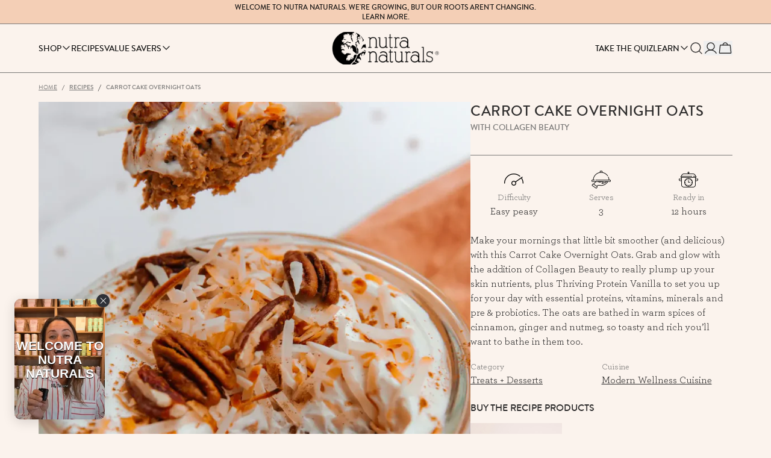

--- FILE ---
content_type: text/css
request_url: https://nutraorganics.com.au/cdn/shop/t/519/assets/section-article-recipe.css?v=45614011796362186281768358231
body_size: -85
content:
@media screen and (min-width:1024px){.wysiwyg--ingredient-pantry-items .metafield-rich_text_field{-moz-column-count:2;column-count:2;-moz-column-gap:24px;column-gap:24px}.wysiwyg--ingredient-pantry-items .metafield-rich_text_field>*{-moz-column-break-inside:avoid;break-inside:avoid-column}}@media screen and (min-width:1200px){.article-recipe--nutritional{-moz-column-count:2;column-count:2;-moz-column-gap:0;column-gap:0}}.article-recipe--accordions .accordion-item-title[aria-expanded=true]{padding-bottom:1.5rem}.carousel-swiper-recipe-products{display:flex;overflow:visible}.carousel-swiper-recipe-products::part(container){overflow:visible!important}@media (min-width:768px){.carousel-swiper-recipe-products .plp-card-image{margin-bottom:1rem!important}}.carousel-swiper-recipe-products .plp-card-content-above{font-size:14px;letter-spacing:0;line-height:20px;text-align:center}.carousel-swiper-recipe-products .plp-card-info,.carousel-swiper-recipe-products .plp-card-title{font-size:14px;letter-spacing:0;line-height:20px}.carousel-swiper-recipe-products .plp-card-description{display:none}.carousel-swiper-recipe-products .button-quick-add{height:2.5rem!important;min-height:-moz-fit-content!important;min-height:fit-content!important;padding:.625rem .5rem!important}.carousel-swiper-recipe-products .swiper-scrollbar{margin-top:1.5rem!important}.wysiwyg--ingredient-pantry-items ul{list-style-type:none;margin-left:0;margin-right:0;padding-left:0;padding-right:0}.wysiwyg--ingredient-pantry-items ul li{margin-bottom:0;padding-left:1.25rem;position:relative}.wysiwyg--ingredient-pantry-items ul li:before{--tw-bg-opacity:1;background-color:#2d2c2c;background-color:rgba(45,44,44,var(--tw-bg-opacity,1));border-radius:9999px;content:var(--tw-content);height:3px;left:.375rem;margin-bottom:auto;margin-top:auto;position:absolute;top:.75rem;width:3px}
/*# sourceMappingURL=section-article-recipe.css.map*/

--- FILE ---
content_type: text/css
request_url: https://nutraorganics.com.au/cdn/shop/t/519/assets/module-mega-menu.css?v=130395329914895527661768358208
body_size: 864
content:
.mega-menu{height:calc(100dvh - var(--menu-offset-top));pointer-events:none;position:fixed;right:0;top:-100%;transition-duration:.3s;transition-property:all;transition-timing-function:cubic-bezier(.4,0,.2,1);width:100%;z-index:40}@media (min-width:1024px){.mega-menu{height:auto;justify-content:flex-start}}.mega-menu.active{pointer-events:auto;top:var(--menu-offset-top);z-index:40}@media (min-width:1024px){.mega-menu.is-pin-menu{top:calc(var(--header-sticky-height-desktop))}}.mega-menu-overlay{--tw-backdrop-blur:blur(4px);backdrop-filter:var(--tw-backdrop-blur) var(--tw-backdrop-brightness) var(--tw-backdrop-contrast) var(--tw-backdrop-grayscale) var(--tw-backdrop-hue-rotate) var(--tw-backdrop-invert) var(--tw-backdrop-opacity) var(--tw-backdrop-saturate) var(--tw-backdrop-sepia);background-color:hsla(23,76%,92%,.7);bottom:0;height:100%;left:0;opacity:0;position:fixed;right:0;top:0;transition-duration:.3s;transition-property:all;transition-timing-function:cubic-bezier(.4,0,.2,1);visibility:hidden;width:100%;z-index:40}@media (max-width:1023px){.mega-menu-overlay{display:none}}.active .mega-menu-overlay{opacity:1;visibility:visible}.mega-menu-header{--tw-text-opacity:1;border-bottom-width:1px;color:#f5ceb6;color:rgba(245,206,182,var(--tw-text-opacity,1));display:flex;font-size:18px;font-weight:600;justify-content:space-between;letter-spacing:0;line-height:24px;padding:1.25rem 1rem}.mega-menu-container{height:100%;pointer-events:none}@media (min-width:1024px){.mega-menu-container{justify-content:flex-start}}@media (max-width:1023px){.mega-menu-container{padding:0}}.mega-menu-inner{--tw-bg-opacity:1;background-color:#fbf3ed;background-color:rgba(251,243,237,var(--tw-bg-opacity,1));height:100%;max-height:100%;overflow:hidden;pointer-events:auto;position:relative;transition-duration:.3s;transition-property:all;transition-timing-function:cubic-bezier(.4,0,.2,1);width:100%;z-index:50}@media (min-width:1024px){.mega-menu-inner{height:auto;max-height:calc(100dvh - var(--menu-offset-top));overflow-x:hidden;overflow-y:auto!important;width:100%}.mega-menu-inner:before{--tw-content:"";content:var(--tw-content)}}@media (max-width:1023px){.mega-menu-inner{--tw-translate-y:-100%;display:flex;flex-direction:column;max-height:100dvh!important;overflow-x:hidden;overflow-y:auto!important;transform:translate(var(--tw-translate-x),var(--tw-translate-y)) rotate(var(--tw-rotate)) skewX(var(--tw-skew-x)) skewY(var(--tw-skew-y)) scaleX(var(--tw-scale-x)) scaleY(var(--tw-scale-y))}}.active .mega-menu-inner{--tw-translate-y:0px;transform:translate(var(--tw-translate-x),var(--tw-translate-y)) rotate(var(--tw-rotate)) skewX(var(--tw-skew-x)) skewY(var(--tw-skew-y)) scaleX(var(--tw-scale-x)) scaleY(var(--tw-scale-y))}.mega-menu-content{--tw-shadow:0 1px 0 0 #7a7978;--tw-shadow-colored:0 1px 0 0 var(--tw-shadow-color);box-shadow:0 0 transparent,0 0 transparent,var(--tw-shadow);box-shadow:var(--tw-ring-offset-shadow,0 0 transparent),var(--tw-ring-shadow,0 0 transparent),var(--tw-shadow);height:auto;overflow-y:auto;transition-delay:.1s;transition-duration:.3s;transition-property:height;transition-timing-function:cubic-bezier(.4,0,.2,1);width:100%}@media (max-width:1023px){.mega-menu-content{height:calc(100dvh - var(--menu-offset-top))!important}}.menu-sub-title{--tw-text-opacity:1;align-items:center;border-top-width:1px;color:#121212;color:rgba(18,18,18,var(--tw-text-opacity,1));display:flex;font-family:Brandon Grotesque,sans-serif;font-size:16px;font-weight:500;justify-content:space-between;letter-spacing:0;line-height:20px;position:relative;text-align:left;text-transform:uppercase;transition-duration:.15s;transition-property:all;transition-timing-function:cubic-bezier(.4,0,.2,1);width:100%;z-index:40}.menu-sub-title:first-child{border-top-width:0}@media (min-width:1024px){.menu-sub-title{--tw-border-opacity:1;border-color:#7a7978;border-color:rgba(122,121,120,var(--tw-border-opacity,1));border-top-width:1px;padding:1rem .75rem}.menu-sub-title:first-child{border-top-width:0}}@media (max-width:1023px){.menu-sub-title{padding-bottom:1.5rem;padding-top:1.5rem}}.menu-sub-title.active-accordion{padding-bottom:1.25rem}.menu-sub-accordion-item{--tw-text-opacity:1;border-bottom-width:0;border-top-width:0;color:#121212;color:rgba(18,18,18,var(--tw-text-opacity,1));font-family:Archer,sans-serif;font-size:16px;font-weight:400;letter-spacing:0;line-height:24px;margin-bottom:1rem;padding-bottom:0;padding-top:0;text-transform:capitalize}.menu-sub-accordion-item:last-child{margin-bottom:0}.menu-sub-panel-title{--tw-text-opacity:1;color:#121212;color:rgba(18,18,18,var(--tw-text-opacity,1));font-family:Brandon Grotesque,sans-serif;font-size:16px;letter-spacing:0;line-height:20px;padding-left:26px;text-transform:uppercase}.menu-sub-panel{height:100%;max-height:100%;pointer-events:none;position:fixed;right:-100%;top:0;transition-duration:.3s;transition-property:all;transition-timing-function:cubic-bezier(.4,0,.2,1);width:100%;z-index:50}@media (min-width:1024px){.menu-sub-panel{display:none;height:504px;left:0;max-height:70dvh;position:fixed;right:auto;top:calc(var(--header-height-desktop) + var(--header-offset-top));z-index:-30}}.menu-sub-panel.active{right:0}@media (min-width:1024px){.mega-menu.active .menu-sub-panel{display:block}}.menu-sub-panel-container{height:100%;pointer-events:none}@media (min-width:1024px){.menu-sub-panel-container{justify-content:flex-start}}@media (max-width:1023px){.menu-sub-panel-container{padding:0}}.menu-sub-panel-inner{--tw-bg-opacity:1;background-color:#fbf3ed;background-color:rgba(251,243,237,var(--tw-bg-opacity,1));height:100%;overflow-x:hidden;overflow-y:auto;pointer-events:auto;position:relative;transition-duration:.3s;transition-property:all;transition-timing-function:cubic-bezier(.4,0,.2,1);width:100%}@media (min-width:1024px){.menu-sub-panel-inner{left:0}}@media (max-width:1023px){.menu-sub-panel-inner{padding-bottom:1.5rem}}.menu-sub-panel-inner-1{overflow:hidden;position:relative}.menu-sub-panel-inner-1:after{--tw-border-opacity:1;--tw-bg-opacity:1;--tw-content:"";background-color:#fff;background-color:rgba(255,255,255,var(--tw-bg-opacity,1));border-color:#7a7978;border-color:rgba(122,121,120,var(--tw-border-opacity,1));border-left-width:0!important;border-width:1px;content:var(--tw-content);height:100%;left:0;position:absolute;top:0;width:100%;z-index:-1}@media (min-width:1024px){.menu-sub-panel-inner-1{padding:.25rem .75rem}}@media (max-width:1023px){.menu-sub-panel-inner-1{max-height:100dvh;overflow-x:hidden;overflow-y:auto}.menu-sub-panel-inner-1:after{--tw-content:none;content:var(--tw-content)}}.menu-sub-panel-inner-2{overflow:hidden;position:relative}@media (min-width:1024px){.menu-sub-panel-inner-2{--tw-border-opacity:1;border-color:#7a7978;border-color:rgba(122,121,120,var(--tw-border-opacity,1));border-left-width:0!important;border-width:1px;padding:.25rem .75rem}}.scrollbar-custom:after{--tw-bg-opacity:1;background-color:#2d2c2c;background-color:rgba(45,44,44,var(--tw-bg-opacity,1));content:var(--tw-content);height:100%;right:1.75rem;top:0;width:1px}@media (min-width:1024px){.scrollbar-custom:after{--tw-content:"";content:var(--tw-content);position:absolute}}@media (max-width:1023px){.scrollbar-custom:after{--tw-content:none;content:var(--tw-content)}}@media (min-width:1024px){.menu-sub-panel .menu-sub-panel{z-index:-40}.menu-sub-panel .menu-sub-panel.active .menu-sub-panel-inner{left:640px}}.menu-sub-panel.active .menu-sub-panel-inner-1{opacity:1;z-index:40}@media (min-width:1024px){.menu-sub-panel.active .menu-sub-panel-inner-1{left:20rem}}.menu-sub-panel-heading{--tw-text-opacity:1;color:#121212;color:rgba(18,18,18,var(--tw-text-opacity,1));font-family:Brandon Grotesque,sans-serif;font-size:16px;font-weight:500;letter-spacing:0;line-height:24px;padding-left:1rem;padding-right:1rem;position:relative}@media (min-width:1024px){.menu-sub-panel-heading{display:none}}.menu-sub-panel-back{left:1rem;position:absolute}.menu-sub-panel-close{--tw-translate-y:-50%;position:absolute;right:1rem;top:50%;transform:translate(var(--tw-translate-x),var(--tw-translate-y)) rotate(var(--tw-rotate)) skewX(var(--tw-skew-x)) skewY(var(--tw-skew-y)) scaleX(var(--tw-scale-x)) scaleY(var(--tw-scale-y))}.menu-sub-panel-content{opacity:0}@media (min-width:1024px){.menu-sub-panel-content{overflow:hidden}}@media (max-width:1023px){.menu-sub-panel-content{padding-left:1rem;padding-right:1rem}}.menu-sub-panel.active .menu-sub-panel-content{opacity:1}.menu-sub-content{padding:2rem;width:100%}.menu-sub-content-inner{display:flex;justify-content:space-between}.menu-sub-content-left{display:flex;flex:1 1 0%;gap:1rem}.menu-sub-content-headline{--tw-text-opacity:1;color:#121212;color:rgba(18,18,18,var(--tw-text-opacity,1));font-family:Brandon Grotesque,sans-serif;font-size:14px;font-weight:500;letter-spacing:0;line-height:20px;text-transform:uppercase}@media (hover:hover) and (pointer:fine){.menu-sub-content-headline:hover{text-decoration-line:underline}}.menu-sub-content-wrapper{display:flex;flex-direction:column;margin-top:1rem}.menu-sub-content-wrapper>:not([hidden])~:not([hidden]){--tw-space-y-reverse:0;margin-bottom:calc(.75rem*var(--tw-space-y-reverse));margin-top:calc(.75rem*(1 - var(--tw-space-y-reverse)))}.menu-sub-content-wrapper{text-align:left}.menu-sub-content-title{--tw-text-opacity:1;color:#121212;color:rgba(18,18,18,var(--tw-text-opacity,1));font-size:16px;letter-spacing:0;line-height:24px}.menu-sub-accordion{display:grid;grid-template-rows:0fr;transition-duration:.3s;transition-property:grid-template-rows;transition-timing-function:cubic-bezier(.4,0,.2,1)}.menu-sub-accordion.active{grid-template-rows:1fr;padding-bottom:1.5rem}.menu-sub-accordion-inner{overflow:hidden}
/*# sourceMappingURL=module-mega-menu.css.map*/

--- FILE ---
content_type: text/javascript
request_url: https://nutraorganics.com.au/cdn/shop/t/519/assets/section-article-related.js?v=54059566517785448771768358233
body_size: 18346
content:
(()=>{var e,t={579(e,t,r){var n=r(3738).default;e.exports=function(e){if(null!=e){var t=e["function"==typeof Symbol&&Symbol.iterator||"@@iterator"],r=0;if(t)return t.call(e);if("function"==typeof e.next)return e;if(!isNaN(e.length))return{next:function(){return e&&r>=e.length&&(e=void 0),{value:e&&e[r++],done:!e}}}}throw new TypeError(n(e)+" is not iterable")},e.exports.__esModule=!0,e.exports.default=e.exports},887(e,t,r){var n=r(6993),o=r(1791);e.exports=function(e,t,r,a,i){return new o(n().w(e,t,r,a),i||Promise)},e.exports.__esModule=!0,e.exports.default=e.exports},1791(e,t,r){var n=r(5172),o=r(5546);e.exports=function e(t,r){function a(e,o,i,s){try{var u=t[e](o),c=u.value;return c instanceof n?r.resolve(c.v).then(function(e){a("next",e,i,s)},function(e){a("throw",e,i,s)}):r.resolve(c).then(function(e){u.value=e,i(u)},function(e){return a("throw",e,i,s)})}catch(e){s(e)}}var i;this.next||(o(e.prototype),o(e.prototype,"function"==typeof Symbol&&Symbol.asyncIterator||"@asyncIterator",function(){return this})),o(this,"_invoke",function(e,t,n){function o(){return new r(function(t,r){a(e,n,t,r)})}return i=i?i.then(o,o):o()},!0)},e.exports.__esModule=!0,e.exports.default=e.exports},2066(e,t,r){"use strict";r.d(t,{Lt:()=>f,Ub:()=>d,on:()=>c});var n=r(9763);(0,n.cF)((e,t)=>(0,n.Tj)(t=>{var r;return null==t||null===(r=t.classList)||void 0===r||r.add(e),t},t)),(0,n.cF)((e,t)=>(0,n.Tj)(t=>e.appendChild(t),t)),(0,n.cF)((e,t,r)=>(r.style[e]=t,r))("display","none"),(0,n.cF)((e,t)=>getComputedStyle(t)[e]),(0,n.GT)("clientHeight"),(0,n.cF)((e,t)=>t.classList.contains(e));const o=(e,t)=>t.getAttribute(e),a=((0,n.cF)(o),(0,n.cF)((e,t,r)=>(r.setAttribute(e,t),r))),i=((0,n.cF)((e,t)=>{t.removeAttribute(e)}),(0,n.cF)((e,t)=>o("data-"+e,t)),(0,n.cF)((e,t,r)=>a("data-"+e,t,r)),(e,t,r,n)=>(n.addEventListener(e,t,r),n)),s=(e,t,r,n)=>(n.removeEventListener(e,t,r),n),u=(e,t)=>{const r=["matches","matchesSelector","mozMatchesSelector","msMatchesSelector","oMatchesSelector","webkitMatchesSelector"];for(const n of r)if("function"==typeof t[n])return t[n](e);return!1},c=(0,n.cF)((e,t,r)=>(0,n.Tj)((0,n.OH)(i,e,t,{}),r)),l=((0,n.cF)((e,t,r)=>(0,n.Tj)((0,n.OH)(s,e,t,{}),r)),(0,n.cF)((e,t,r)=>(0,n.Tj)((0,n.OH)(i,e,t,{passive:!0}),r)),(0,n.cF)((e,t,r)=>(0,n.Tj)((0,n.OH)(i,e,t,!0),r)),(0,n.cF)((e,t)=>(0,n.xB)(t=>t&&!u(e,t)&&t.parentNode,e=>e.parentNode===document?null:e.parentNode,t.parentNode)),(e,t,r,o)=>i(e,e=>{const a=(0,n.xB)(e=>e&&e!==document&&!u(r,e)&&e.parentNode,e=>e.parentNode,e.target);a!==document&&u(r,a)&&t.apply(o,[e])},{},o)),f=((0,n.cF)((e,t,r,o)=>(0,n.Tj)((0,n.OH)(l,e,t,r),o)),(0,n.cF)((e,t)=>(0,n.Tj)(t=>(t.classList.remove(e),t),t)),(0,n.cF)((e,t)=>(0,n.Tj)(t=>(t.classList.toggle(e),t),t)),(e,t=document)=>t.querySelector(e)),d=(e,t=document)=>(0,n.gv)(t.querySelectorAll(e));(0,n.Fs)((0,n.GT)("children"),n.gv),(0,n.GT)("parentNode"),(0,n.GT)("offsetTop"),(0,n.GT)("value"),"undefined"!=typeof window&&window.navigator&&window.navigator.platform&&(/iPad|iPhone|iPod/.test(window.navigator.platform)||"MacIntel"===navigator.platform&&navigator.maxTouchPoints),/Chrome/.test(navigator.userAgent)&&/Google Inc/.test(navigator.vendor),/Safari/.test(navigator.userAgent)&&/Apple Computer/.test(navigator.vendor)},2284(e,t,r){"use strict";function n(e){return n="function"==typeof Symbol&&"symbol"==typeof Symbol.iterator?function(e){return typeof e}:function(e){return e&&"function"==typeof Symbol&&e.constructor===Symbol&&e!==Symbol.prototype?"symbol":typeof e},n(e)}r.d(t,{A:()=>n})},2327(e,t,r){"use strict";r.d(t,{A:()=>o});var n=r(2284);function o(e,t){if("object"!=(0,n.A)(e)||!e)return e;var r=e[Symbol.toPrimitive];if(void 0!==r){var o=r.call(e,t||"default");if("object"!=(0,n.A)(o))return o;throw new TypeError("@@toPrimitive must return a primitive value.")}return("string"===t?String:Number)(e)}},3738(e){function t(r){return e.exports=t="function"==typeof Symbol&&"symbol"==typeof Symbol.iterator?function(e){return typeof e}:function(e){return e&&"function"==typeof Symbol&&e.constructor===Symbol&&e!==Symbol.prototype?"symbol":typeof e},e.exports.__esModule=!0,e.exports.default=e.exports,t(r)}e.exports=t,e.exports.__esModule=!0,e.exports.default=e.exports},4373(e){e.exports=function(e){var t=Object(e),r=[];for(var n in t)r.unshift(n);return function e(){for(;r.length;)if((n=r.pop())in t)return e.value=n,e.done=!1,e;return e.done=!0,e}},e.exports.__esModule=!0,e.exports.default=e.exports},4467(e,t,r){"use strict";r.d(t,{A:()=>o});var n=r(9922);function o(e,t,r){return(t=(0,n.A)(t))in e?Object.defineProperty(e,t,{value:r,enumerable:!0,configurable:!0,writable:!0}):e[t]=r,e}},4633(e,t,r){var n=r(5172),o=r(6993),a=r(5869),i=r(887),s=r(1791),u=r(4373),c=r(579);function l(){"use strict";var t=o(),r=t.m(l),f=(Object.getPrototypeOf?Object.getPrototypeOf(r):r.__proto__).constructor;function d(e){var t="function"==typeof e&&e.constructor;return!!t&&(t===f||"GeneratorFunction"===(t.displayName||t.name))}var p={throw:1,return:2,break:3,continue:3};function h(e){var t,r;return function(n){t||(t={stop:function(){return r(n.a,2)},catch:function(){return n.v},abrupt:function(e,t){return r(n.a,p[e],t)},delegateYield:function(e,o,a){return t.resultName=o,r(n.d,c(e),a)},finish:function(e){return r(n.f,e)}},r=function(e,r,o){n.p=t.prev,n.n=t.next;try{return e(r,o)}finally{t.next=n.n}}),t.resultName&&(t[t.resultName]=n.v,t.resultName=void 0),t.sent=n.v,t.next=n.n;try{return e.call(this,t)}finally{n.p=t.prev,n.n=t.next}}}return(e.exports=l=function(){return{wrap:function(e,r,n,o){return t.w(h(e),r,n,o&&o.reverse())},isGeneratorFunction:d,mark:t.m,awrap:function(e,t){return new n(e,t)},AsyncIterator:s,async:function(e,t,r,n,o){return(d(t)?i:a)(h(e),t,r,n,o)},keys:u,values:c}},e.exports.__esModule=!0,e.exports.default=e.exports)()}e.exports=l,e.exports.__esModule=!0,e.exports.default=e.exports},4756(e,t,r){var n=r(4633)();e.exports=n;try{regeneratorRuntime=n}catch(e){"object"==typeof globalThis?globalThis.regeneratorRuntime=n:Function("r","regeneratorRuntime = r")(n)}},4938(e){
/*! algoliasearch.umd.js | 4.25.3 | © Algolia, inc. | https://github.com/algolia/algoliasearch-client-javascript */
e.exports=function(){"use strict";function e(e,t,r){return t in e?Object.defineProperty(e,t,{value:r,enumerable:!0,configurable:!0,writable:!0}):e[t]=r,e}function t(e,t){var r=Object.keys(e);if(Object.getOwnPropertySymbols){var n=Object.getOwnPropertySymbols(e);t&&(n=n.filter(function(t){return Object.getOwnPropertyDescriptor(e,t).enumerable})),r.push.apply(r,n)}return r}function r(r){for(var n=1;n<arguments.length;n++){var o=null!=arguments[n]?arguments[n]:{};n%2?t(Object(o),!0).forEach(function(t){e(r,t,o[t])}):Object.getOwnPropertyDescriptors?Object.defineProperties(r,Object.getOwnPropertyDescriptors(o)):t(Object(o)).forEach(function(e){Object.defineProperty(r,e,Object.getOwnPropertyDescriptor(o,e))})}return r}function n(e,t){if(null==e)return{};var r,n,o=function(e,t){if(null==e)return{};var r,n,o={},a=Object.keys(e);for(n=0;n<a.length;n++)r=a[n],t.indexOf(r)>=0||(o[r]=e[r]);return o}(e,t);if(Object.getOwnPropertySymbols){var a=Object.getOwnPropertySymbols(e);for(n=0;n<a.length;n++)r=a[n],t.indexOf(r)>=0||Object.prototype.propertyIsEnumerable.call(e,r)&&(o[r]=e[r])}return o}function o(e,t){return function(e){if(Array.isArray(e))return e}(e)||function(e,t){if(Symbol.iterator in Object(e)||"[object Arguments]"===Object.prototype.toString.call(e)){var r=[],n=!0,o=!1,a=void 0;try{for(var i,s=e[Symbol.iterator]();!(n=(i=s.next()).done)&&(r.push(i.value),!t||r.length!==t);n=!0);}catch(e){o=!0,a=e}finally{try{n||null==s.return||s.return()}finally{if(o)throw a}}return r}}(e,t)||function(){throw new TypeError("Invalid attempt to destructure non-iterable instance")}()}function a(e){return function(e){if(Array.isArray(e)){for(var t=0,r=new Array(e.length);t<e.length;t++)r[t]=e[t];return r}}(e)||function(e){if(Symbol.iterator in Object(e)||"[object Arguments]"===Object.prototype.toString.call(e))return Array.from(e)}(e)||function(){throw new TypeError("Invalid attempt to spread non-iterable instance")}()}function i(e){var t,r="algoliasearch-client-js-".concat(e.key),n=function(){return void 0===t&&(t=e.localStorage||window.localStorage),t},a=function(){return JSON.parse(n().getItem(r)||"{}")},i=function(e){n().setItem(r,JSON.stringify(e))},s=function(){var t=e.timeToLive?1e3*e.timeToLive:null,r=a(),n=Object.fromEntries(Object.entries(r).filter(function(e){return void 0!==o(e,2)[1].timestamp}));if(i(n),t){var s=Object.fromEntries(Object.entries(n).filter(function(e){var r=o(e,2)[1],n=(new Date).getTime();return!(r.timestamp+t<n)}));i(s)}};return{get:function(e,t){var r=arguments.length>2&&void 0!==arguments[2]?arguments[2]:{miss:function(){return Promise.resolve()}};return Promise.resolve().then(function(){s();var t=JSON.stringify(e);return a()[t]}).then(function(e){return Promise.all([e?e.value:t(),void 0!==e])}).then(function(e){var t=o(e,2),n=t[0],a=t[1];return Promise.all([n,a||r.miss(n)])}).then(function(e){return o(e,1)[0]})},set:function(e,t){return Promise.resolve().then(function(){var o=a();return o[JSON.stringify(e)]={timestamp:(new Date).getTime(),value:t},n().setItem(r,JSON.stringify(o)),t})},delete:function(e){return Promise.resolve().then(function(){var t=a();delete t[JSON.stringify(e)],n().setItem(r,JSON.stringify(t))})},clear:function(){return Promise.resolve().then(function(){n().removeItem(r)})}}}function s(e){var t=a(e.caches),r=t.shift();return void 0===r?{get:function(e,t){var r=arguments.length>2&&void 0!==arguments[2]?arguments[2]:{miss:function(){return Promise.resolve()}};return t().then(function(e){return Promise.all([e,r.miss(e)])}).then(function(e){return o(e,1)[0]})},set:function(e,t){return Promise.resolve(t)},delete:function(e){return Promise.resolve()},clear:function(){return Promise.resolve()}}:{get:function(e,n){var o=arguments.length>2&&void 0!==arguments[2]?arguments[2]:{miss:function(){return Promise.resolve()}};return r.get(e,n,o).catch(function(){return s({caches:t}).get(e,n,o)})},set:function(e,n){return r.set(e,n).catch(function(){return s({caches:t}).set(e,n)})},delete:function(e){return r.delete(e).catch(function(){return s({caches:t}).delete(e)})},clear:function(){return r.clear().catch(function(){return s({caches:t}).clear()})}}}function u(){var e=arguments.length>0&&void 0!==arguments[0]?arguments[0]:{serializable:!0},t={};return{get:function(r,n){var o=arguments.length>2&&void 0!==arguments[2]?arguments[2]:{miss:function(){return Promise.resolve()}},a=JSON.stringify(r);if(a in t)return Promise.resolve(e.serializable?JSON.parse(t[a]):t[a]);var i=n(),s=o&&o.miss||function(){return Promise.resolve()};return i.then(function(e){return s(e)}).then(function(){return i})},set:function(r,n){return t[JSON.stringify(r)]=e.serializable?JSON.stringify(n):n,Promise.resolve(n)},delete:function(e){return delete t[JSON.stringify(e)],Promise.resolve()},clear:function(){return t={},Promise.resolve()}}}function c(e,t,r){var n={"x-algolia-api-key":r,"x-algolia-application-id":t};return{headers:function(){return e===m.WithinHeaders?n:{}},queryParameters:function(){return e===m.WithinQueryParameters?n:{}}}}function l(e){var t=0;return e(function r(){return t++,new Promise(function(n){setTimeout(function(){n(e(r))},Math.min(100*t,1e3))})})}function f(e){var t=arguments.length>1&&void 0!==arguments[1]?arguments[1]:function(e,t){return Promise.resolve()};return Object.assign(e,{wait:function(r){return f(e.then(function(e){return Promise.all([t(e,r),e])}).then(function(e){return e[1]}))}})}function d(e){for(var t=e.length-1;t>0;t--){var r=Math.floor(Math.random()*(t+1)),n=e[t];e[t]=e[r],e[r]=n}return e}function p(e,t){return t?(Object.keys(t).forEach(function(r){e[r]=t[r](e)}),e):e}function h(e){for(var t=arguments.length,r=new Array(t>1?t-1:0),n=1;n<t;n++)r[n-1]=arguments[n];var o=0;return e.replace(/%s/g,function(){return encodeURIComponent(r[o++])})}var m={WithinQueryParameters:0,WithinHeaders:1};function g(e,t){var r=e||{},n=r.data||{};return Object.keys(r).forEach(function(e){-1===["timeout","headers","queryParameters","data","cacheable"].indexOf(e)&&(n[e]=r[e])}),{data:Object.entries(n).length>0?n:void 0,timeout:r.timeout||t,headers:r.headers||{},queryParameters:r.queryParameters||{},cacheable:r.cacheable}}var v={Read:1,Write:2,Any:3},y=1,b=2,w=3;function x(e){var t=arguments.length>1&&void 0!==arguments[1]?arguments[1]:y;return r(r({},e),{},{status:t,lastUpdate:Date.now()})}function O(e){return"string"==typeof e?{protocol:"https",url:e,accept:v.Any}:{protocol:e.protocol||"https",url:e.url,accept:e.accept||v.Any}}var j="DELETE",P="GET",A="POST",T="PUT";function S(e,t){return Promise.all(t.map(function(t){return e.get(t,function(){return Promise.resolve(x(t))})})).then(function(e){var r=e.filter(function(e){return function(e){return e.status===y||Date.now()-e.lastUpdate>12e4}(e)}),n=e.filter(function(e){return function(e){return e.status===w&&Date.now()-e.lastUpdate<=12e4}(e)}),o=[].concat(a(r),a(n));return{getTimeout:function(e,t){return(0===n.length&&0===e?1:n.length+3+e)*t},statelessHosts:o.length>0?o.map(function(e){return O(e)}):t}})}function I(e,t,n,o){var i=[],s=function(e,t){if(e.method!==P&&(void 0!==e.data||void 0!==t.data)){var n=Array.isArray(e.data)?e.data:r(r({},e.data),t.data);return JSON.stringify(n)}}(n,o),u=function(e,t){var n=r(r({},e.headers),t.headers),o={};return Object.keys(n).forEach(function(e){var t=n[e];o[e.toLowerCase()]=t}),o}(e,o),c=n.method,l=n.method!==P?{}:r(r({},n.data),o.data),f=r(r(r({"x-algolia-agent":e.userAgent.value},e.queryParameters),l),o.queryParameters),d=0,p=function t(r,a){var l=r.pop();if(void 0===l)throw{name:"RetryError",message:"Unreachable hosts - your application id may be incorrect. If the error persists, please reach out to the Algolia Support team: https://alg.li/support .",transporterStackTrace:q(i)};var p={data:s,headers:u,method:c,url:D(l,n.path,f),connectTimeout:a(d,e.timeouts.connect),responseTimeout:a(d,o.timeout)},h=function(e){var t={request:p,response:e,host:l,triesLeft:r.length};return i.push(t),t},m={onSuccess:function(e){return function(e){try{return JSON.parse(e.content)}catch(t){throw function(e,t){return{name:"DeserializationError",message:e,response:t}}(t.message,e)}}(e)},onRetry:function(n){var o=h(n);return n.isTimedOut&&d++,Promise.all([e.logger.info("Retryable failure",_(o)),e.hostsCache.set(l,x(l,n.isTimedOut?w:b))]).then(function(){return t(r,a)})},onFail:function(e){throw h(e),function(e,t){var r=e.content,n=e.status,o=r;try{o=JSON.parse(r).message}catch(e){}return function(e,t,r){return{name:"ApiError",message:e,status:t,transporterStackTrace:r}}(o,n,t)}(e,q(i))}};return e.requester.send(p).then(function(e){return function(e,t){return function(e){var t=e.status;return e.isTimedOut||function(e){var t=e.isTimedOut,r=e.status;return!t&&0==~~r}(e)||2!=~~(t/100)&&4!=~~(t/100)}(e)?t.onRetry(e):2==~~(e.status/100)?t.onSuccess(e):t.onFail(e)}(e,m)})};return S(e.hostsCache,t).then(function(e){return p(a(e.statelessHosts).reverse(),e.getTimeout)})}function N(e){var t=e.hostsCache,r=e.logger,n=e.requester,a=e.requestsCache,i=e.responsesCache,s=e.timeouts,u=e.userAgent,c=e.hosts,l=e.queryParameters,f={hostsCache:t,logger:r,requester:n,requestsCache:a,responsesCache:i,timeouts:s,userAgent:u,headers:e.headers,queryParameters:l,hosts:c.map(function(e){return O(e)}),read:function(e,t){var r=g(t,f.timeouts.read),n=function(){return I(f,f.hosts.filter(function(e){return 0!=(e.accept&v.Read)}),e,r)};if(!0!==(void 0!==r.cacheable?r.cacheable:e.cacheable))return n();var a={request:e,mappedRequestOptions:r,transporter:{queryParameters:f.queryParameters,headers:f.headers}};return f.responsesCache.get(a,function(){return f.requestsCache.get(a,function(){return f.requestsCache.set(a,n()).then(function(e){return Promise.all([f.requestsCache.delete(a),e])},function(e){return Promise.all([f.requestsCache.delete(a),Promise.reject(e)])}).then(function(e){var t=o(e,2);return t[0],t[1]})})},{miss:function(e){return f.responsesCache.set(a,e)}})},write:function(e,t){return I(f,f.hosts.filter(function(e){return 0!=(e.accept&v.Write)}),e,g(t,f.timeouts.write))}};return f}function k(e){var t={value:"Algolia for JavaScript (".concat(e,")"),add:function(e){var r="; ".concat(e.segment).concat(void 0!==e.version?" (".concat(e.version,")"):"");return-1===t.value.indexOf(r)&&(t.value="".concat(t.value).concat(r)),t}};return t}function D(e,t,r){var n=E(r),o="".concat(e.protocol,"://").concat(e.url,"/").concat("/"===t.charAt(0)?t.substr(1):t);return n.length&&(o+="?".concat(n)),o}function E(e){return Object.keys(e).map(function(t){return h("%s=%s",t,(r=e[t],"[object Object]"===Object.prototype.toString.call(r)||"[object Array]"===Object.prototype.toString.call(r)?JSON.stringify(e[t]):e[t]));var r}).join("&")}function q(e){return e.map(function(e){return _(e)})}function _(e){var t=e.request.headers["x-algolia-api-key"]?{"x-algolia-api-key":"*****"}:{};return r(r({},e),{},{request:r(r({},e.request),{},{headers:r(r({},e.request.headers),t)})})}var C=function(e){return function(t,r){return e.transporter.write({method:A,path:"2/abtests",data:t},r)}},F=function(e){return function(t,r){return e.transporter.write({method:j,path:h("2/abtests/%s",t)},r)}},R=function(e){return function(t,r){return e.transporter.read({method:P,path:h("2/abtests/%s",t)},r)}},M=function(e){return function(t){return e.transporter.read({method:P,path:"2/abtests"},t)}},U=function(e){return function(t,r){return e.transporter.write({method:A,path:h("2/abtests/%s/stop",t)},r)}},G=function(e){return function(t){return e.transporter.read({method:P,path:"1/strategies/personalization"},t)}},Y=function(e){return function(t,r){return e.transporter.write({method:A,path:"1/strategies/personalization",data:t},r)}};function z(e){return function t(r){return e.request(r).then(function(n){if(void 0!==e.batch&&e.batch(n.hits),!e.shouldStop(n))return n.cursor?t({cursor:n.cursor}):t({page:(r.page||0)+1})})}({})}var J=function(e){return function(t,o){var a=o||{},i=a.queryParameters,s=n(a,["queryParameters"]),u=r({acl:t},void 0!==i?{queryParameters:i}:{});return f(e.transporter.write({method:A,path:"1/keys",data:u},s),function(t,r){return l(function(n){return ee(e)(t.key,r).catch(function(e){if(404!==e.status)throw e;return n()})})})}},B=function(e){return function(t,r,n){var o=g(n);return o.queryParameters["X-Algolia-User-ID"]=t,e.transporter.write({method:A,path:"1/clusters/mapping",data:{cluster:r}},o)}},L=function(e){return function(t,r,n){return e.transporter.write({method:A,path:"1/clusters/mapping/batch",data:{users:t,cluster:r}},n)}},H=function(e){return function(t,r){return f(e.transporter.write({method:A,path:h("/1/dictionaries/%s/batch",t),data:{clearExistingDictionaryEntries:!0,requests:{action:"addEntry",body:[]}}},r),function(t,r){return Ae(e)(t.taskID,r)})}},W=function(e){return function(t,r,n){return f(e.transporter.write({method:A,path:h("1/indexes/%s/operation",t),data:{operation:"copy",destination:r}},n),function(r,n){return se(e)(t,{methods:{waitTask:ft}}).waitTask(r.taskID,n)})}},$=function(e){return function(t,n,o){return W(e)(t,n,r(r({},o),{},{scope:[pt.Rules]}))}},K=function(e){return function(t,n,o){return W(e)(t,n,r(r({},o),{},{scope:[pt.Settings]}))}},Q=function(e){return function(t,n,o){return W(e)(t,n,r(r({},o),{},{scope:[pt.Synonyms]}))}},V=function(e){return function(t,r){return t.method===P?e.transporter.read(t,r):e.transporter.write(t,r)}},X=function(e){return function(t,r){return f(e.transporter.write({method:j,path:h("1/keys/%s",t)},r),function(r,n){return l(function(r){return ee(e)(t,n).then(r).catch(function(e){if(404!==e.status)throw e})})})}},Z=function(e){return function(t,r,n){var o=r.map(function(e){return{action:"deleteEntry",body:{objectID:e}}});return f(e.transporter.write({method:A,path:h("/1/dictionaries/%s/batch",t),data:{clearExistingDictionaryEntries:!1,requests:o}},n),function(t,r){return Ae(e)(t.taskID,r)})}},ee=function(e){return function(t,r){return e.transporter.read({method:P,path:h("1/keys/%s",t)},r)}},te=function(e){return function(t,r){return e.transporter.read({method:P,path:h("1/task/%s",t.toString())},r)}},re=function(e){return function(t){return e.transporter.read({method:P,path:"/1/dictionaries/*/settings"},t)}},ne=function(e){return function(t){return e.transporter.read({method:P,path:"1/logs"},t)}},oe=function(e){return function(t){return e.transporter.read({method:P,path:"1/clusters/mapping/top"},t)}},ae=function(e){return function(t,r){return e.transporter.read({method:P,path:h("1/clusters/mapping/%s",t)},r)}},ie=function(e){return function(t){var r=t||{},o=r.retrieveMappings,a=n(r,["retrieveMappings"]);return!0===o&&(a.getClusters=!0),e.transporter.read({method:P,path:"1/clusters/mapping/pending"},a)}},se=function(e){return function(t){var r=arguments.length>1&&void 0!==arguments[1]?arguments[1]:{};return p({transporter:e.transporter,appId:e.appId,indexName:t},r.methods)}},ue=function(e){return function(t){return e.transporter.read({method:P,path:"1/keys"},t)}},ce=function(e){return function(t){return e.transporter.read({method:P,path:"1/clusters"},t)}},le=function(e){return function(t){return e.transporter.read({method:P,path:"1/indexes"},t)}},fe=function(e){return function(t){return e.transporter.read({method:P,path:"1/clusters/mapping"},t)}},de=function(e){return function(t,r,n){return f(e.transporter.write({method:A,path:h("1/indexes/%s/operation",t),data:{operation:"move",destination:r}},n),function(r,n){return se(e)(t,{methods:{waitTask:ft}}).waitTask(r.taskID,n)})}},pe=function(e){return function(t,r){return f(e.transporter.write({method:A,path:"1/indexes/*/batch",data:{requests:t}},r),function(t,r){return Promise.all(Object.keys(t.taskID).map(function(n){return se(e)(n,{methods:{waitTask:ft}}).waitTask(t.taskID[n],r)}))})}},he=function(e){return function(t,r){return e.transporter.read({method:A,path:"1/indexes/*/objects",data:{requests:t}},r)}},me=function(e){return function(t,n){var o=t.map(function(e){return r(r({},e),{},{params:E(e.params||{})})});return e.transporter.read({method:A,path:"1/indexes/*/queries",data:{requests:o},cacheable:!0},n)}},ge=function(e){return function(t,o){return Promise.all(t.map(function(t){var a=t.params,i=a.facetName,s=a.facetQuery,u=n(a,["facetName","facetQuery"]);return se(e)(t.indexName,{methods:{searchForFacetValues:st}}).searchForFacetValues(i,s,r(r({},o),u))}))}},ve=function(e){return function(t,r){var n=g(r);return n.queryParameters["X-Algolia-User-ID"]=t,e.transporter.write({method:j,path:"1/clusters/mapping"},n)}},ye=function(e){return function(t,r,n){var o=r.map(function(e){return{action:"addEntry",body:e}});return f(e.transporter.write({method:A,path:h("/1/dictionaries/%s/batch",t),data:{clearExistingDictionaryEntries:!0,requests:o}},n),function(t,r){return Ae(e)(t.taskID,r)})}},be=function(e){return function(t,r){return f(e.transporter.write({method:A,path:h("1/keys/%s/restore",t)},r),function(r,n){return l(function(r){return ee(e)(t,n).catch(function(e){if(404!==e.status)throw e;return r()})})})}},we=function(e){return function(t,r,n){var o=r.map(function(e){return{action:"addEntry",body:e}});return f(e.transporter.write({method:A,path:h("/1/dictionaries/%s/batch",t),data:{clearExistingDictionaryEntries:!1,requests:o}},n),function(t,r){return Ae(e)(t.taskID,r)})}},xe=function(e){return function(t,r,n){return e.transporter.read({method:A,path:h("/1/dictionaries/%s/search",t),data:{query:r},cacheable:!0},n)}},Oe=function(e){return function(t,r){return e.transporter.read({method:A,path:"1/clusters/mapping/search",data:{query:t}},r)}},je=function(e){return function(t,r){return f(e.transporter.write({method:T,path:"/1/dictionaries/*/settings",data:t},r),function(t,r){return Ae(e)(t.taskID,r)})}},Pe=function(e){return function(t,r){var o=Object.assign({},r),a=r||{},i=a.queryParameters,s=n(a,["queryParameters"]),u=i?{queryParameters:i}:{},c=["acl","indexes","referers","restrictSources","queryParameters","description","maxQueriesPerIPPerHour","maxHitsPerQuery"];return f(e.transporter.write({method:T,path:h("1/keys/%s",t),data:u},s),function(r,n){return l(function(r){return ee(e)(t,n).then(function(e){return function(e){return Object.keys(o).filter(function(e){return-1!==c.indexOf(e)}).every(function(t){if(Array.isArray(e[t])&&Array.isArray(o[t])){var r=e[t];return r.length===o[t].length&&r.every(function(e,r){return e===o[t][r]})}return e[t]===o[t]})}(e)?Promise.resolve():r()})})})}},Ae=function(e){return function(t,r){return l(function(n){return te(e)(t,r).then(function(e){return"published"!==e.status?n():void 0})})}},Te=function(e){return function(t,r){return f(e.transporter.write({method:A,path:h("1/indexes/%s/batch",e.indexName),data:{requests:t}},r),function(t,r){return ft(e)(t.taskID,r)})}},Se=function(e){return function(t){return z(r(r({shouldStop:function(e){return void 0===e.cursor}},t),{},{request:function(r){return e.transporter.read({method:A,path:h("1/indexes/%s/browse",e.indexName),data:r},t)}}))}},Ie=function(e){return function(t){var n=r({hitsPerPage:1e3},t);return z(r(r({shouldStop:function(e){return e.hits.length<n.hitsPerPage}},n),{},{request:function(t){return ut(e)("",r(r({},n),t)).then(function(e){return r(r({},e),{},{hits:e.hits.map(function(e){return delete e._highlightResult,e})})})}}))}},Ne=function(e){return function(t){var n=r({hitsPerPage:1e3},t);return z(r(r({shouldStop:function(e){return e.hits.length<n.hitsPerPage}},n),{},{request:function(t){return ct(e)("",r(r({},n),t)).then(function(e){return r(r({},e),{},{hits:e.hits.map(function(e){return delete e._highlightResult,e})})})}}))}},ke=function(e){return function(t,r,o){var a=o||{},i=a.batchSize,s=n(a,["batchSize"]),u={taskIDs:[],objectIDs:[]};return f(function n(){var o,a=[];for(o=arguments.length>0&&void 0!==arguments[0]?arguments[0]:0;o<t.length&&(a.push(t[o]),a.length!==(i||1e3));o++);return 0===a.length?Promise.resolve(u):Te(e)(a.map(function(e){return{action:r,body:e}}),s).then(function(e){return u.objectIDs=u.objectIDs.concat(e.objectIDs),u.taskIDs.push(e.taskID),o++,n(o)})}(),function(t,r){return Promise.all(t.taskIDs.map(function(t){return ft(e)(t,r)}))})}},De=function(e){return function(t){return f(e.transporter.write({method:A,path:h("1/indexes/%s/clear",e.indexName)},t),function(t,r){return ft(e)(t.taskID,r)})}},Ee=function(e){return function(t){var r=t||{},o=r.forwardToReplicas,a=g(n(r,["forwardToReplicas"]));return o&&(a.queryParameters.forwardToReplicas=1),f(e.transporter.write({method:A,path:h("1/indexes/%s/rules/clear",e.indexName)},a),function(t,r){return ft(e)(t.taskID,r)})}},qe=function(e){return function(t){var r=t||{},o=r.forwardToReplicas,a=g(n(r,["forwardToReplicas"]));return o&&(a.queryParameters.forwardToReplicas=1),f(e.transporter.write({method:A,path:h("1/indexes/%s/synonyms/clear",e.indexName)},a),function(t,r){return ft(e)(t.taskID,r)})}},_e=function(e){return function(t,r){return f(e.transporter.write({method:A,path:h("1/indexes/%s/deleteByQuery",e.indexName),data:t},r),function(t,r){return ft(e)(t.taskID,r)})}},Ce=function(e){return function(t){return f(e.transporter.write({method:j,path:h("1/indexes/%s",e.indexName)},t),function(t,r){return ft(e)(t.taskID,r)})}},Fe=function(e){return function(t,r){return f(Re(e)([t],r).then(function(e){return{taskID:e.taskIDs[0]}}),function(t,r){return ft(e)(t.taskID,r)})}},Re=function(e){return function(t,r){var n=t.map(function(e){return{objectID:e}});return ke(e)(n,dt.DeleteObject,r)}},Me=function(e){return function(t,r){var o=r||{},a=o.forwardToReplicas,i=g(n(o,["forwardToReplicas"]));return a&&(i.queryParameters.forwardToReplicas=1),f(e.transporter.write({method:j,path:h("1/indexes/%s/rules/%s",e.indexName,t)},i),function(t,r){return ft(e)(t.taskID,r)})}},Ue=function(e){return function(t,r){var o=r||{},a=o.forwardToReplicas,i=g(n(o,["forwardToReplicas"]));return a&&(i.queryParameters.forwardToReplicas=1),f(e.transporter.write({method:j,path:h("1/indexes/%s/synonyms/%s",e.indexName,t)},i),function(t,r){return ft(e)(t.taskID,r)})}},Ge=function(e){return function(t){return We(e)(t).then(function(){return!0}).catch(function(e){if(404!==e.status)throw e;return!1})}},Ye=function(e){return function(t,r,n){return e.transporter.read({method:A,path:h("1/answers/%s/prediction",e.indexName),data:{query:t,queryLanguages:r},cacheable:!0},n)}},ze=function(e){return function(t,a){var i=a||{},s=i.query,u=i.paginate,c=n(i,["query","paginate"]),l=0;return function n(){return it(e)(s||"",r(r({},c),{},{page:l})).then(function(e){for(var r=0,a=Object.entries(e.hits);r<a.length;r++){var i=o(a[r],2),s=i[0],c=i[1];if(t(c))return{object:c,position:parseInt(s,10),page:l}}if(l++,!1===u||l>=e.nbPages)throw{name:"ObjectNotFoundError",message:"Object not found."};return n()})}()}},Je=function(e){return function(t,r){return e.transporter.read({method:P,path:h("1/indexes/%s/%s",e.indexName,t)},r)}},Be=function(){return function(e,t){for(var r=0,n=Object.entries(e.hits);r<n.length;r++){var a=o(n[r],2),i=a[0];if(a[1].objectID===t)return parseInt(i,10)}return-1}},Le=function(e){return function(t,o){var a=o||{},i=a.attributesToRetrieve,s=n(a,["attributesToRetrieve"]),u=t.map(function(t){return r({indexName:e.indexName,objectID:t},i?{attributesToRetrieve:i}:{})});return e.transporter.read({method:A,path:"1/indexes/*/objects",data:{requests:u}},s)}},He=function(e){return function(t,r){return e.transporter.read({method:P,path:h("1/indexes/%s/rules/%s",e.indexName,t)},r)}},We=function(e){return function(t){return e.transporter.read({method:P,path:h("1/indexes/%s/settings",e.indexName),data:{getVersion:2}},t)}},$e=function(e){return function(t,r){return e.transporter.read({method:P,path:h("1/indexes/%s/synonyms/%s",e.indexName,t)},r)}},Ke=function(e){return function(t,r){return f(Qe(e)([t],r).then(function(e){return{objectID:e.objectIDs[0],taskID:e.taskIDs[0]}}),function(t,r){return ft(e)(t.taskID,r)})}},Qe=function(e){return function(t,r){var o=r||{},a=o.createIfNotExists,i=n(o,["createIfNotExists"]),s=a?dt.PartialUpdateObject:dt.PartialUpdateObjectNoCreate;return ke(e)(t,s,i)}},Ve=function(e){return function(t,i){var s=i||{},u=s.safe,c=s.autoGenerateObjectIDIfNotExist,l=s.batchSize,d=n(s,["safe","autoGenerateObjectIDIfNotExist","batchSize"]),p=function(t,r,n,o){return f(e.transporter.write({method:A,path:h("1/indexes/%s/operation",t),data:{operation:n,destination:r}},o),function(t,r){return ft(e)(t.taskID,r)})},m=Math.random().toString(36).substring(7),g="".concat(e.indexName,"_tmp_").concat(m),v=tt({appId:e.appId,transporter:e.transporter,indexName:g}),y=[],b=p(e.indexName,g,"copy",r(r({},d),{},{scope:["settings","synonyms","rules"]}));return y.push(b),f((u?b.wait(d):b).then(function(){var e=v(t,r(r({},d),{},{autoGenerateObjectIDIfNotExist:c,batchSize:l}));return y.push(e),u?e.wait(d):e}).then(function(){var t=p(g,e.indexName,"move",d);return y.push(t),u?t.wait(d):t}).then(function(){return Promise.all(y)}).then(function(e){var t=o(e,3),r=t[0],n=t[1],i=t[2];return{objectIDs:n.objectIDs,taskIDs:[r.taskID].concat(a(n.taskIDs),[i.taskID])}}).catch(function(t){return Ce({appId:e.appId,transporter:e.transporter,indexName:g})().catch(function(){}).then(function(){throw t})}),function(e,t){return Promise.all(y.map(function(e){return e.wait(t)}))})}},Xe=function(e){return function(t,n){return nt(e)(t,r(r({},n),{},{clearExistingRules:!0}))}},Ze=function(e){return function(t,n){return at(e)(t,r(r({},n),{},{clearExistingSynonyms:!0}))}},et=function(e){return function(t,r){return f(tt(e)([t],r).then(function(e){return{objectID:e.objectIDs[0],taskID:e.taskIDs[0]}}),function(t,r){return ft(e)(t.taskID,r)})}},tt=function(e){return function(t,r){var o=r||{},a=o.autoGenerateObjectIDIfNotExist,i=n(o,["autoGenerateObjectIDIfNotExist"]),s=a?dt.AddObject:dt.UpdateObject;if(s===dt.UpdateObject){var u=!0,c=!1,l=void 0;try{for(var d,p=t[Symbol.iterator]();!(u=(d=p.next()).done);u=!0)if(void 0===d.value.objectID)return f(Promise.reject({name:"MissingObjectIDError",message:"All objects must have an unique objectID (like a primary key) to be valid. Algolia is also able to generate objectIDs automatically but *it's not recommended*. To do it, use the `{'autoGenerateObjectIDIfNotExist': true}` option."}))}catch(e){c=!0,l=e}finally{try{u||null==p.return||p.return()}finally{if(c)throw l}}}return ke(e)(t,s,i)}},rt=function(e){return function(t,r){return nt(e)([t],r)}},nt=function(e){return function(t,r){var o=r||{},a=o.forwardToReplicas,i=o.clearExistingRules,s=g(n(o,["forwardToReplicas","clearExistingRules"]));return a&&(s.queryParameters.forwardToReplicas=1),i&&(s.queryParameters.clearExistingRules=1),f(e.transporter.write({method:A,path:h("1/indexes/%s/rules/batch",e.indexName),data:t},s),function(t,r){return ft(e)(t.taskID,r)})}},ot=function(e){return function(t,r){return at(e)([t],r)}},at=function(e){return function(t,r){var o=r||{},a=o.forwardToReplicas,i=o.clearExistingSynonyms,s=o.replaceExistingSynonyms,u=g(n(o,["forwardToReplicas","clearExistingSynonyms","replaceExistingSynonyms"]));return a&&(u.queryParameters.forwardToReplicas=1),(s||i)&&(u.queryParameters.replaceExistingSynonyms=1),f(e.transporter.write({method:A,path:h("1/indexes/%s/synonyms/batch",e.indexName),data:t},u),function(t,r){return ft(e)(t.taskID,r)})}},it=function(e){return function(t,r){return e.transporter.read({method:A,path:h("1/indexes/%s/query",e.indexName),data:{query:t},cacheable:!0},r)}},st=function(e){return function(t,r,n){return e.transporter.read({method:A,path:h("1/indexes/%s/facets/%s/query",e.indexName,t),data:{facetQuery:r},cacheable:!0},n)}},ut=function(e){return function(t,r){return e.transporter.read({method:A,path:h("1/indexes/%s/rules/search",e.indexName),data:{query:t}},r)}},ct=function(e){return function(t,r){return e.transporter.read({method:A,path:h("1/indexes/%s/synonyms/search",e.indexName),data:{query:t}},r)}},lt=function(e){return function(t,r){var o=r||{},a=o.forwardToReplicas,i=g(n(o,["forwardToReplicas"]));return a&&(i.queryParameters.forwardToReplicas=1),f(e.transporter.write({method:T,path:h("1/indexes/%s/settings",e.indexName),data:t},i),function(t,r){return ft(e)(t.taskID,r)})}},ft=function(e){return function(t,r){return l(function(n){return function(e){return function(t,r){return e.transporter.read({method:P,path:h("1/indexes/%s/task/%s",e.indexName,t.toString())},r)}}(e)(t,r).then(function(e){return"published"!==e.status?n():void 0})})}},dt={AddObject:"addObject",UpdateObject:"updateObject",PartialUpdateObject:"partialUpdateObject",PartialUpdateObjectNoCreate:"partialUpdateObjectNoCreate",DeleteObject:"deleteObject",DeleteIndex:"delete",ClearIndex:"clear"},pt={Settings:"settings",Synonyms:"synonyms",Rules:"rules"},ht=1,mt=2,gt=3,vt=function(e){return function(t,n){var o=t.map(function(e){return r(r({},e),{},{threshold:e.threshold||0})});return e.transporter.read({method:A,path:"1/indexes/*/recommendations",data:{requests:o},cacheable:!0},n)}},yt=function(e){return function(t,n){return vt(e)(t.map(function(e){return r(r({},e),{},{fallbackParameters:{},model:"bought-together"})}),n)}},bt=function(e){return function(t,n){return vt(e)(t.map(function(e){return r(r({},e),{},{model:"related-products"})}),n)}},wt=function(e){return function(t,n){var o=t.map(function(e){return r(r({},e),{},{model:"trending-facets",threshold:e.threshold||0})});return e.transporter.read({method:A,path:"1/indexes/*/recommendations",data:{requests:o},cacheable:!0},n)}},xt=function(e){return function(t,n){var o=t.map(function(e){return r(r({},e),{},{model:"trending-items",threshold:e.threshold||0})});return e.transporter.read({method:A,path:"1/indexes/*/recommendations",data:{requests:o},cacheable:!0},n)}},Ot=function(e){return function(t,n){return vt(e)(t.map(function(e){return r(r({},e),{},{model:"looking-similar"})}),n)}},jt=function(e){return function(t,n){var o=t.map(function(e){return r(r({},e),{},{model:"recommended-for-you",threshold:e.threshold||0})});return e.transporter.read({method:A,path:"1/indexes/*/recommendations",data:{requests:o},cacheable:!0},n)}};function Pt(e,t){return function(r,o){if(!t)throw Tt("`options.transformation.region` must be provided at client instantiation before calling this method.");var a=o||{},i=a.autoGenerateObjectIDIfNotExist,s=a.watch,u=n(a,["autoGenerateObjectIDIfNotExist","watch"]),c=i?dt.AddObject:dt.UpdateObject;return t.push({indexName:e,pushTaskPayload:{action:c,records:r},watch:s},u)}}function At(e,t){return function(r,o){if(!t)throw Tt("`options.transformation.region` must be provided at client instantiation before calling this method.");var a=o||{},i=a.createIfNotExists,s=a.watch,u=n(a,["createIfNotExists","watch"]),c=i?dt.PartialUpdateObject:dt.PartialUpdateObjectNoCreate;return t.push({indexName:e,pushTaskPayload:{action:c,records:r},watch:s},u)}}function Tt(e){return{name:"TransformationConfigurationError",message:e}}function St(e,t,n){var o,a,l={appId:e,apiKey:t,timeouts:{connect:1,read:2,write:30},requester:{send:function(e){return new Promise(function(t){var r=new XMLHttpRequest;r.open(e.method,e.url,!0),Object.keys(e.headers).forEach(function(t){return r.setRequestHeader(t,e.headers[t])});var n,o=function(e,n){return setTimeout(function(){r.abort(),t({status:0,content:n,isTimedOut:!0})},1e3*e)},a=o(e.connectTimeout,"Connection timeout");r.onreadystatechange=function(){r.readyState>r.OPENED&&void 0===n&&(clearTimeout(a),n=o(e.responseTimeout,"Socket timeout"))},r.onerror=function(){0===r.status&&(clearTimeout(a),clearTimeout(n),t({content:r.responseText||"Network request failed",status:r.status,isTimedOut:!1}))},r.onload=function(){clearTimeout(a),clearTimeout(n),t({content:r.responseText,status:r.status,isTimedOut:!1})},r.send(e.data)})}},logger:(o=gt,{debug:function(e,t){return ht>=o&&console.debug(e,t),Promise.resolve()},info:function(e,t){return mt>=o&&console.info(e,t),Promise.resolve()},error:function(e,t){return console.error(e,t),Promise.resolve()}}),responsesCache:u(),requestsCache:u({serializable:!1}),hostsCache:s({caches:[i({key:"".concat("4.25.3","-").concat(e)}),u()]}),userAgent:k("4.25.3").add({segment:"Browser"})},f=r(r({},l),n),g=function(){return function(e){return function(e){var t=e.region||"us",n=c(m.WithinHeaders,e.appId,e.apiKey),o=N(r(r({hosts:[{url:"personalization.".concat(t,".algolia.com")}]},e),{},{headers:r(r(r({},n.headers()),{"content-type":"application/json"}),e.headers),queryParameters:r(r({},n.queryParameters()),e.queryParameters)}));return p({appId:e.appId,transporter:o},e.methods)}(r(r(r({},l),e),{},{methods:{getPersonalizationStrategy:G,setPersonalizationStrategy:Y}}))}};if(n&&n.transformation){if(!n.transformation.region)throw Tt("`region` must be provided when leveraging the transformation pipeline");a=function(e){if(!e||!e.transformation||!e.transformation.region)throw Tt("`region` must be provided when leveraging the transformation pipeline");if("eu"!==e.transformation.region&&"us"!==e.transformation.region)throw Tt("`region` is required and must be one of the following: eu, us");var t=e.appId,n=c(m.WithinHeaders,t,e.apiKey),o=N(r(r({hosts:[{url:"data.".concat(e.transformation.region,".algolia.com"),accept:v.ReadWrite,protocol:"https"}]},e),{},{headers:r(r(r({},n.headers()),{"content-type":"text/plain"}),e.headers),queryParameters:r(r({},n.queryParameters()),e.queryParameters)}));return{transporter:o,appId:t,addAlgoliaAgent:function(e,t){o.userAgent.add({segment:e,version:t}),o.userAgent.add({segment:"Ingestion",version:t}),o.userAgent.add({segment:"Ingestion via Algoliasearch"})},clearCache:function(){return Promise.all([o.requestsCache.clear(),o.responsesCache.clear()]).then(function(){})},push:function(e,t){var n=e.indexName,a=e.pushTaskPayload,i=e.watch;if(!n)throw Tt("Parameter `indexName` is required when calling `push`.");if(!a)throw Tt("Parameter `pushTaskPayload` is required when calling `push`.");if(!a.action)throw Tt("Parameter `pushTaskPayload.action` is required when calling `push`.");if(!a.records)throw Tt("Parameter `pushTaskPayload.records` is required when calling `push`.");var s=t||{queryParameters:{}};return o.write({method:A,path:h("1/push/%s",n),data:a},r(r({},s),{},{queryParameters:r(r({},s.queryParameters),{},{watch:void 0!==i})}))}}}(r(r({},n),l))}return function(e){var t=e.appId,n=c(void 0!==e.authMode?e.authMode:m.WithinHeaders,t,e.apiKey),o=N(r(r({hosts:[{url:"".concat(t,"-dsn.algolia.net"),accept:v.Read},{url:"".concat(t,".algolia.net"),accept:v.Write}].concat(d([{url:"".concat(t,"-1.algolianet.com")},{url:"".concat(t,"-2.algolianet.com")},{url:"".concat(t,"-3.algolianet.com")}]))},e),{},{headers:r(r(r({},n.headers()),{"content-type":"application/x-www-form-urlencoded"}),e.headers),queryParameters:r(r({},n.queryParameters()),e.queryParameters)}));return p({transporter:o,appId:t,addAlgoliaAgent:function(e,t){o.userAgent.add({segment:e,version:t})},clearCache:function(){return Promise.all([o.requestsCache.clear(),o.responsesCache.clear()]).then(function(){})}},e.methods)}(r(r({},f),{},{methods:{search:me,searchForFacetValues:ge,multipleBatch:pe,multipleGetObjects:he,multipleQueries:me,copyIndex:W,copySettings:K,copySynonyms:Q,copyRules:$,moveIndex:de,listIndices:le,getLogs:ne,listClusters:ce,multipleSearchForFacetValues:ge,getApiKey:ee,addApiKey:J,listApiKeys:ue,updateApiKey:Pe,deleteApiKey:X,restoreApiKey:be,assignUserID:B,assignUserIDs:L,getUserID:ae,searchUserIDs:Oe,listUserIDs:fe,getTopUserIDs:oe,removeUserID:ve,hasPendingMappings:ie,clearDictionaryEntries:H,deleteDictionaryEntries:Z,getDictionarySettings:re,getAppTask:te,replaceDictionaryEntries:ye,saveDictionaryEntries:we,searchDictionaryEntries:xe,setDictionarySettings:je,waitAppTask:Ae,customRequest:V,initIndex:function(e){return function(t){return r(r({},se(e)(t,{methods:{batch:Te,delete:Ce,findAnswers:Ye,getObject:Je,getObjects:Le,saveObject:et,saveObjects:tt,search:it,searchForFacetValues:st,waitTask:ft,setSettings:lt,getSettings:We,partialUpdateObject:Ke,partialUpdateObjects:Qe,deleteObject:Fe,deleteObjects:Re,deleteBy:_e,clearObjects:De,browseObjects:Se,getObjectPosition:Be,findObject:ze,exists:Ge,saveSynonym:ot,saveSynonyms:at,getSynonym:$e,searchSynonyms:ct,browseSynonyms:Ne,deleteSynonym:Ue,clearSynonyms:qe,replaceAllObjects:Ve,replaceAllSynonyms:Ze,searchRules:ut,getRule:He,deleteRule:Me,saveRule:rt,saveRules:nt,replaceAllRules:Xe,browseRules:Ie,clearRules:Ee}})),{},{saveObjectsWithTransformation:Pt(t,a),partialUpdateObjectsWithTransformation:At(t,a)})}},initAnalytics:function(){return function(e){return function(e){var t=e.region||"us",n=c(m.WithinHeaders,e.appId,e.apiKey),o=N(r(r({hosts:[{url:"analytics.".concat(t,".algolia.com")}]},e),{},{headers:r(r(r({},n.headers()),{"content-type":"application/json"}),e.headers),queryParameters:r(r({},n.queryParameters()),e.queryParameters)}));return p({appId:e.appId,transporter:o},e.methods)}(r(r(r({},l),e),{},{methods:{addABTest:C,getABTest:R,getABTests:M,stopABTest:U,deleteABTest:F}}))}},initPersonalization:g,initRecommendation:function(){return function(e){return f.logger.info("The `initRecommendation` method is deprecated. Use `initPersonalization` instead."),g()(e)}},getRecommendations:vt,getFrequentlyBoughtTogether:yt,getLookingSimilar:Ot,getRecommendedForYou:jt,getRelatedProducts:bt,getTrendingFacets:wt,getTrendingItems:xt}}))}return St.version="4.25.3",St}()},5172(e){e.exports=function(e,t){this.v=e,this.k=t},e.exports.__esModule=!0,e.exports.default=e.exports},5546(e){function t(r,n,o,a){var i=Object.defineProperty;try{i({},"",{})}catch(r){i=0}e.exports=t=function(e,r,n,o){function a(r,n){t(e,r,function(e){return this._invoke(r,n,e)})}r?i?i(e,r,{value:n,enumerable:!o,configurable:!o,writable:!o}):e[r]=n:(a("next",0),a("throw",1),a("return",2))},e.exports.__esModule=!0,e.exports.default=e.exports,t(r,n,o,a)}e.exports=t,e.exports.__esModule=!0,e.exports.default=e.exports},5858(e,t,r){var n="Expected a function",o=/^\s+|\s+$/g,a=/^[-+]0x[0-9a-f]+$/i,i=/^0b[01]+$/i,s=/^0o[0-7]+$/i,u=parseInt,c="object"==typeof r.g&&r.g&&r.g.Object===Object&&r.g,l="object"==typeof self&&self&&self.Object===Object&&self,f=c||l||Function("return this")(),d=Object.prototype.toString,p=Math.max,h=Math.min,m=function(){return f.Date.now()};function g(e,t,r){var o,a,i,s,u,c,l=0,f=!1,d=!1,g=!0;if("function"!=typeof e)throw new TypeError(n);function b(t){var r=o,n=a;return o=a=void 0,l=t,s=e.apply(n,r)}function w(e){var r=e-c;return void 0===c||r>=t||r<0||d&&e-l>=i}function x(){var e=m();if(w(e))return O(e);u=setTimeout(x,function(e){var r=t-(e-c);return d?h(r,i-(e-l)):r}(e))}function O(e){return u=void 0,g&&o?b(e):(o=a=void 0,s)}function j(){var e=m(),r=w(e);if(o=arguments,a=this,c=e,r){if(void 0===u)return function(e){return l=e,u=setTimeout(x,t),f?b(e):s}(c);if(d)return u=setTimeout(x,t),b(c)}return void 0===u&&(u=setTimeout(x,t)),s}return t=y(t)||0,v(r)&&(f=!!r.leading,i=(d="maxWait"in r)?p(y(r.maxWait)||0,t):i,g="trailing"in r?!!r.trailing:g),j.cancel=function(){void 0!==u&&clearTimeout(u),l=0,o=c=a=u=void 0},j.flush=function(){return void 0===u?s:O(m())},j}function v(e){var t=typeof e;return!!e&&("object"==t||"function"==t)}function y(e){if("number"==typeof e)return e;if(function(e){return"symbol"==typeof e||function(e){return!!e&&"object"==typeof e}(e)&&"[object Symbol]"==d.call(e)}(e))return NaN;if(v(e)){var t="function"==typeof e.valueOf?e.valueOf():e;e=v(t)?t+"":t}if("string"!=typeof e)return 0===e?e:+e;e=e.replace(o,"");var r=i.test(e);return r||s.test(e)?u(e.slice(2),r?2:8):a.test(e)?NaN:+e}e.exports=function(e,t,r){var o=!0,a=!0;if("function"!=typeof e)throw new TypeError(n);return v(r)&&(o="leading"in r?!!r.leading:o,a="trailing"in r?!!r.trailing:a),g(e,t,{leading:o,maxWait:t,trailing:a})}},5869(e,t,r){var n=r(887);e.exports=function(e,t,r,o,a){var i=n(e,t,r,o,a);return i.next().then(function(e){return e.done?e.value:i.next()})},e.exports.__esModule=!0,e.exports.default=e.exports},6650(e,t,r){"use strict";var n=r(2066),o=r(5994);const a=768,i=1024,s=(e="",t=window.innerWidth)=>{switch(e){case"desktop":return t>i;case"tablet":return t>=a&&t<i;default:return t<a}};var u=r(5858),c=r.n(u);const l=function(){const[e,t]=(0,o.J0)(s("")),[r,a]=(0,o.J0)(s("tablet")),[i,u]=(0,o.J0)(s("desktop"));return(0,o.vJ)(()=>{(0,n.on)("resize",c()(()=>(()=>{const e=window.innerWidth;t(s("",e)),a(s("tablet",e)),u(s("desktop",e))})(),500),window)},[]),{isMobile:e,isTablet:r,isDesktop:i}};function f(e,t){(null==t||t>e.length)&&(t=e.length);for(var r=0,n=Array(t);r<t;r++)n[r]=e[r];return n}function d(e,t){return function(e){if(Array.isArray(e))return e}(e)||function(e,t){var r=null==e?null:"undefined"!=typeof Symbol&&e[Symbol.iterator]||e["@@iterator"];if(null!=r){var n,o,a,i,s=[],u=!0,c=!1;try{if(a=(r=r.call(e)).next,0===t){if(Object(r)!==r)return;u=!1}else for(;!(u=(n=a.call(r)).done)&&(s.push(n.value),s.length!==t);u=!0);}catch(e){c=!0,o=e}finally{try{if(!u&&null!=r.return&&(i=r.return(),Object(i)!==i))return}finally{if(c)throw o}}return s}}(e,t)||function(e,t){if(e){if("string"==typeof e)return f(e,t);var r={}.toString.call(e).slice(8,-1);return"Object"===r&&e.constructor&&(r=e.constructor.name),"Map"===r||"Set"===r?Array.from(e):"Arguments"===r||/^(?:Ui|I)nt(?:8|16|32)(?:Clamped)?Array$/.test(r)?f(e,t):void 0}}(e,t)||function(){throw new TypeError("Invalid attempt to destructure non-iterable instance.\nIn order to be iterable, non-array objects must have a [Symbol.iterator]() method.")}()}var p=r(4467);function h(e,t,r,n,o,a,i){try{var s=e[a](i),u=s.value}catch(e){return void r(e)}s.done?t(u):Promise.resolve(u).then(n,o)}function m(e){return function(){var t=this,r=arguments;return new Promise(function(n,o){var a=e.apply(t,r);function i(e){h(a,n,o,i,s,"next",e)}function s(e){h(a,n,o,i,s,"throw",e)}i(void 0)})}}var g,v=r(4756),y=r.n(v),b=r(4938),w=r.n(b),x=r(2284),O={apiKey:window.GM_STATE.integrations.algoliaConfig.apiKey,siteId:window.GM_STATE.integrations.algoliaConfig.siteId,indexName:window.GM_STATE.integrations.algoliaConfig.indexName,enable:window.GM_STATE.integrations.algoliaConfig.enable,sortDefault:window.GM_STATE.integrations.algoliaConfig.sortDefault,perPageDefault:window.GM_STATE.integrations.algoliaConfig.perPageDefault,ignoreParamsFilter:window.GM_STATE.integrations.algoliaConfig.ignoreParamsFilter},j={app_id:window.GM_STATE.integrations.algoliaConfig.siteId,search_api_key:window.GM_STATE.integrations.algoliaConfig.apiKey,index_name:window.GM_STATE.integrations.algoliaConfig.indexName,user_token:(null===(g=window.GM_STATE.customer)||void 0===g?void 0:g.id)||function(e){var t=function(e){if("object"===("undefined"==typeof document?"undefined":(0,x.A)(document))&&"string"==typeof document.cookie){var t,r=e+"=";try{t=decodeURIComponent(document.cookie)}catch(e){t=document.cookie}for(var n=t.split(";"),o=0;o<n.length;o++){for(var a=n[o];" "===a.charAt(0);)a=a.substring(1);if(0===a.indexOf(r))return a.substring(r.length,a.length)}}}(e);if(t)return function(e){if(e){var t=e.split(".").slice(-2);if(2===t.length)return t[0]}}(t)}("_ga")||""};localStorage.setItem("algolia_config",JSON.stringify(j));const P=O;function A(e,t){var r=Object.keys(e);if(Object.getOwnPropertySymbols){var n=Object.getOwnPropertySymbols(e);t&&(n=n.filter(function(t){return Object.getOwnPropertyDescriptor(e,t).enumerable})),r.push.apply(r,n)}return r}function T(e){for(var t=1;t<arguments.length;t++){var r=null!=arguments[t]?arguments[t]:{};t%2?A(Object(r),!0).forEach(function(t){(0,p.A)(e,t,r[t])}):Object.getOwnPropertyDescriptors?Object.defineProperties(e,Object.getOwnPropertyDescriptors(r)):A(Object(r)).forEach(function(t){Object.defineProperty(e,t,Object.getOwnPropertyDescriptor(r,t))})}return e}var S=function(e,t,r){return 0===t?"Under $".concat(e.split(":")[1]):t===r-1?"Over $".concat(e.split(":")[0]):"$".concat(e.split(":")[0]," - $").concat(e.split(":")[1])},I=function(e,t){var r=Object.keys(t);return"price_range"===e?r.sort(function(e,t){var r=parseFloat(e.split(":")[0]),n=parseFloat(t.split(":")[0]);return r<n?-1:r>n?1:0}).map(function(e,n){return{active:!1,count:t[e],label:S(e,n,r.length),value:e}}):r.map(function(e){return{active:!1,count:t[e],label:e,value:e}})},N=function(e){var t=e.hitsPerPage,r=e.nbHits,n=e.nbPages,o=e.page;return{perPage:t,totalResults:r,totalPages:n,end:r>t*(o+1)?t*(o+1):r,currentPage:o,nextPage:o===n?n:o+1}},k=function(e,t){var r=[];t&&r.push("collections:".concat(t));var n=function(t){var n=e[t];n.length>0&&r.push(n.map(function(e){return"".concat(t,":").concat(e)}))};for(var o in e)n(o);return r},D=function(){var e=m(y().mark(function e(){var t,r,n,o=arguments;return y().wrap(function(e){for(;;)switch(e.prev=e.next){case 0:return t=o.length>0&&void 0!==o[0]?o[0]:"",r=o.length>1?o[1]:void 0,n=o.length>2&&void 0!==o[2]?o[2]:[],e.abrupt("return",r.map(function(e){return{indexName:e,query:t,distinct:4,params:T({clickAnalytics:!1,hitsPerPage:"shopify_products"===e?8:5},n)}}));case 1:case"end":return e.stop()}},e)}));return function(){return e.apply(this,arguments)}}(),E=function(){var e=m(y().mark(function e(t){return y().wrap(function(e){for(;;)switch(e.prev=e.next){case 0:if(Array.isArray(t)){e.next=1;break}return e.abrupt("return",[]);case 1:return e.abrupt("return",t.map(function(e){var t,r,n,o,a,i,s,u,c,l,f;return{id:e.objectID,title:e.title,url:"/blogs/".concat(e.blog.handle,"/").concat(e.handle),handle:e.handle,image:e.image,dietary:"string"==typeof(null===(t=e.named_tags)||void 0===t?void 0:t.dietary)?[null===(r=e.named_tags)||void 0===r?void 0:r.dietary]:null!==(n=null===(o=e.named_tags)||void 0===o?void 0:o.dietary)&&void 0!==n?n:[],tagCategory:"string"==typeof(null===(a=e.named_tags)||void 0===a?void 0:a.category)?[null===(i=e.named_tags)||void 0===i?void 0:i.category]:null!==(s=null===(u=e.named_tags)||void 0===u?void 0:u.category)&&void 0!==s?s:[],category:null!==(c=null===(l=e.meta)||void 0===l||null===(l=l.recipe)||void 0===l?void 0:l.category)&&void 0!==c?c:null,tags:e.tags,blog:{handle:null===(f=e.blog)||void 0===f?void 0:f.handle}}}));case 2:case"end":return e.stop()}},e)}));return function(t){return e.apply(this,arguments)}}(),q=function(e){var t,r=arguments.length>1&&void 0!==arguments[1]?arguments[1]:[],n=arguments.length>2?arguments[2]:void 0,o=new URLSearchParams(arguments.length>3?arguments[3]:void 0),a=JSON.parse(null!==(t=o.get("facetFilters"))&&void 0!==t?t:"[]"),i=Object.keys(e).map(function(t){var r=null==n?void 0:n.find(function(e){return e.key===t}),o=!1===(null==r?void 0:r.isMultiple)?"radio":"checkbox",i=a.find(function(e){return e.length&&e[0].startsWith(t)}),s=null==i?void 0:i.map(function(e){return e.replace("".concat(t,":"),"").trim()});return{id:t,active_values:null!=s?s:[],label:r?r.label:t,type:o,operator:"or",param_name:t,values:I(t,e[t])}});return r.length?r.map(function(e){return i.find(function(t){return t.param_name===e})}).filter(function(e){return e}):i},_=function(){var e=m(y().mark(function e(t,r){var n,o,a,i,s,u,c,l,f,p,h;return y().wrap(function(e){for(;;)switch(e.prev=e.next){case 0:return s=(null===(n=r.filterConfig)||void 0===n?void 0:n.map(function(e){return e.key}))||["*"],(u={facets:s,facetFilters:[],page:0,hitsPerPage:8,attributesToRetrieve:["objectID","title","handle","image","named_tags","tags","meta","blog.handle"]}).facetFilters=k(null!==(o=r.selectedFaces)&&void 0!==o?o:{},null!==(a=r.handle)&&void 0!==a?a:""),r.page&&(u.page=r.page),r.perPage&&(u.hitsPerPage=r.perPage),e.next=1,D(r.searchQuery,["shopify_articles"],u);case 1:return c=e.sent,e.next=2,t.search(c);case 2:return l=e.sent,f=d(l.results,1),p=f[0],e.next=3,E(p.hits);case 3:return h=e.sent,e.abrupt("return",{items:h,filters:q(p.facets,null===(i=p.renderingContent)||void 0===i||null===(i=i.facetOrdering)||void 0===i||null===(i=i.facets)||void 0===i?void 0:i.order,null==r?void 0:r.filterConfig,p.params),pagination:N({hitsPerPage:p.hitsPerPage,nbHits:p.nbHits,nbPages:p.nbPages,page:p.page})});case 4:case"end":return e.stop()}},e)}));return function(t,r){return e.apply(this,arguments)}}(),C=r(7807),F=r(2253),R=r(201);const M=({show:e=!0,width:t=5,height:r=5,wrapperClass:n="bg-accent-3",spinClass:o="border-t-tropical",isGwp:a=!1})=>(0,R.Y)(R.FK,{children:e&&(0,R.Y)("div",{className:`left-0 top-0 z-20 flex h-full w-full items-center  ${n} ${a?"":"justify-center absolute"}`,children:(0,R.Y)("div",{className:`relative w-${t} h-${r}`,children:(0,R.Y)("div",{className:`absolute left-0 top-0 h-full w-full animate-spin rounded-full border-2 border-white ${o}`})})})});const U=new class{emit(e,t){const r=new CustomEvent(e,{detail:t});document.dispatchEvent(r)}on(e,t){document.addEventListener(e,e=>{t(e.detail)})}off(e,t){document.removeEventListener(e,t)}};var G=r(8616);const Y=function({type:e="button",text:t="Button",icon:r,loading:n=!1,className:o="button-primary",disabled:a=!1,wrapperSpinClass:i="",onHandle:s=()=>{}}){return(0,R.Y)("button",{type:e,className:o,onClick:()=>s(),disabled:a,children:n?(0,R.Y)(M,{wrapperClass:i}):(0,R.FD)(R.FK,{children:[r,t]})})};const z=function(e){var t,r=e.className,n=e.articleId,a=e.text,i=void 0===a?"":a,s=e.savedText,u=void 0===s?"":s,c=e.showSaved,l=void 0!==c&&c,f=e.wrapperSpinClass,p=void 0===f?"bg-transparent":f;if(!GM_STATE.customer.logged)return(0,R.Y)(R.FK,{});var h=CUSTOMER_SETTINGS.customer,m=GM_STATE.apps,g=(null===(t=window.CF)||void 0===t||null===(t=t.customer)||void 0===t||null===(t=t.data)||void 0===t?void 0:t.tags)||h.tags,v=(0,o.J0)(function(e,t){return!(null==t||!t.length)&&t.filter(function(t){return t.includes("saved_recipe:".concat(e))}).length>0}(n,g)),y=d(v,2),b=y[0],w=y[1],x=d((0,o.J0)(!1),2),O=x[0],j=x[1];return(0,R.Y)(Y,{className:r,loading:O,disabled:O,wrapperSpinClass:p,icon:(0,R.Y)(G.A,{name:"icon-wishlist",viewBox:"0 0 20 20",className:"h-4 w-4 text-grey-700 lg:h-5 lg:w-5 ".concat(b?"fill-primary":"fill-transparent")}),onHandle:function(e){var t;if(null==e||e.preventDefault(),GM_STATE.customer.logged||(window.location.href="/account/login"),j(!0),!window.CF)throw new Error("CF is undefinded");if(null==m||null===(t=m.helium)||void 0===t||!t.formId)throw new Error("Missing Form Id Helium");b?window.CF.customer.removeTag("saved_recipe:".concat(n)):window.CF.customer.addTag("saved_recipe:".concat(n)),window.CF.customer.save({formId:m.helium.formId}).then(function(){j(!1),w(!b),l&&U.emit("update-wishlist-article")})},text:b?u:i})};const J=function({imageUrl:e=[GM_STATE.shopify.defaultImage],alt:t,className:r,imageClass:n,isLazy:a=!0,isCover:i=!0,imageSrcSet:s=[],imageBreakpoints:u="(min-width: 0px)",width:c="",height:l=""}){const[f]=(0,o.J0)(e),d=`${i?"object-cover":"object-contain"} ${a&&"lazyload"} ${n}`,p=`relative ${r}`;let h=f[0],m=u.includes("|")?u.split("|"):[u];return f.length<=1?m=m.splice(0,1):(m=m.splice(0,f.length),h=f[f.length-1]),(0,o.vJ)(()=>{window.lazySizes&&window.lazySizes.init()},[]),(0,R.Y)("figure",{className:p,children:(0,R.FD)("picture",{children:[m.map((e,t)=>{return(0,R.Y)("source",{media:e,"data-srcset":(r=f[t],s.length>0?s.map(e=>`${r} ${e}w `).join(","):r)});var r}),""!==c&&""!==l?(0,R.Y)("img",{src:"[data-uri]",className:d,"data-sizes":"auto",width:c,height:l,"data-src":h,alt:t}):(0,R.Y)("img",{src:"[data-uri]",className:d,"data-sizes":"auto","data-src":h,alt:t})]})})};var B=function(e){return e.replace(/\/en-[a-z]{2}\//g,"/")};const L=function(e){var t,r,n=e.article,o=e.isBottomTagsHandle,a=e.isShowWishlist,i="article"===(null===(t=window.GM_STATE.shopify)||void 0===t?void 0:t.templateName),s=function(e,t){if(t)return Array.isArray(null==e?void 0:e.dietary)?e.dietary:[];if(!Array.isArray(null==e?void 0:e.tags))return[];var r=/dietary:/i;return e.tags.filter(function(e){return r.test(e)}).map(function(e){return e.replace(r,"")})}(n,i);return(0,R.FD)("div",{className:"relative h-full border border-default",children:[(0,R.Y)("a",{className:"block cursor-pointer",href:"".concat(window.Shopify.routes.root.slice(0,-1)).concat(B(n.url)),title:n.title,children:(0,R.Y)(J,{imageUrl:[n.image],alt:n.title,className:"aspect-[336/322] w-full overflow-hidden lg:aspect-[274/268]",imageClass:"w-full h-full transition-all duration-300 ease-in-out hover:zoom",imageBreakpoints:"(min-width: 768px)|(min-width: 0px)",isCover:!0,isLazy:!0},"".concat(n.id))}),a&&(0,R.Y)(z,{className:"absolute z-10 hidden items-center justify-center bg-white rounded-full right-2 top-2 h-7 w-7 lg:right-3 lg:top-3 lg:h-8 lg:w-8",articleId:n.id}),(0,R.FD)("div",{className:"p-6 border-t border-default",children:[(0,R.Y)("div",{className:"block h-4 mb-1 text-xs truncate",children:(null===(r=n.tagCategory)||void 0===r?void 0:r.length)>0&&n.tagCategory.slice(0,3).map(function(e){return(0,R.Y)("div",{className:"relative inline-block whitespace-nowrap pr-5 font-heading text-xs font-medium uppercase text-grey-500 before:absolute before:right-2 before:top-px before:text-grey-300 before:content-['/'] last:pr-0 last:before:content-none",children:(0,R.Y)("a",{href:"/blogs/".concat(n.blog.handle),children:e})})})}),(0,R.Y)("a",{className:"block cursor-pointer",href:"".concat(window.Shopify.routes.root.slice(0,-1)).concat(B(n.url)),title:n.title,children:(0,R.Y)("h4",{className:"h-12 text-lg font-medium uppercase break-words font-heading text-grey-900 line-clamp-2",children:n.title})}),s.length>0&&(0,R.Y)("div",{className:"mt-2.5 flex flex-wrap items-center gap-1.5 lg:mt-3 lg:gap-x-2",children:s.map(function(e){var t=e.toLowerCase().trim().replace(/\s+/g,"-"),r=e;return o&&(r=e.charAt(0)),(0,R.Y)("span",{className:"flex items-center border px-2 pb-0.5 pt-1 font-heading text-xs font-medium uppercase text-grey-900 tag-".concat(t),children:r},t)})})]})]})};(0,F.A)(function({heading:e,articleUrl:t,tags:r,blog:n,background:a,classWrap:i}){var s;const u=window.GM_STATE.customs.productRecipeLinker.relatedRecipes||[],c="article"===(null===(s=window.GM_STATE.shopify)||void 0===s?void 0:s.templateName),[f,d]=(0,o.J0)(u),[p,h]=(0,o.J0)(!1),{isMobile:m}=l(),g=async e=>{h(!0);const r=w()(P.siteId,P.apiKey),o={selectedFaces:{"blog.handle":[n],"named_tags.cuisine":e}},a=await _(r,o);a||d([]),a.items.length>0&&d([...f,...a.items].filter(e=>e.url!==t)),h(!1)};return(0,o.vJ)(()=>{if(!r||!c)return;const e=JSON.parse(r).filter(e=>e.includes("cuisine:")||e.includes("Cuisine:")).map(e=>e.replace("cuisine:","").replace("Cuisine:",""));e.length&&g(e)},[]),(0,R.Y)("div",{className:"relative overflow-visible lg:overflow-hidden",style:`background-color: ${a}`,children:p?(0,R.Y)("div",{className:"flex py-14 ",children:(0,R.Y)("div",{className:"container",children:(0,R.Y)(M,{width:"8",height:"8",wrapperClass:"bg-transparent"})})}):f.length>0&&(0,R.Y)("div",{className:i,children:(0,R.FD)("div",{className:"lg:container",children:[e&&(0,R.Y)("h2",{className:"mx-5 text-center h4 lg:mx-0 lg:h3",children:e}),(0,R.Y)(C.A,{className:"mt-6 carousel-swiper lg:mt-8",selector:"js-carousel-article-related",options:{slidesPerView:"auto",spaceBetween:16,centerInsufficientSlides:!0,scrollbar:{draggable:!0},breakpoints:{1024:{slidesPerView:"3",spaceBetween:24},1440:{slidesPerView:"4",spaceBetween:24}}},navigation:!1,pagination:!1,scrollbar:!0,children:f.map(e=>e.title&&e.url&&e.image&&e.id?(0,R.Y)("swiper-slide",{className:"swiper-slide lg-max:!w-[280px] lg-max:first:ml-5 lg-max:last:mr-5",children:(0,R.Y)(L,{article:e,isBottomTagsHandle:m,isShowWishlist:!0})},e.handle):null)})]})})})},"article-related",["heading","article-url","tags","blog","background","class-wrap"])},6993(e,t,r){var n=r(5546);function o(){
/*! regenerator-runtime -- Copyright (c) 2014-present, Facebook, Inc. -- license (MIT): https://github.com/babel/babel/blob/main/packages/babel-helpers/LICENSE */
var t,r,a="function"==typeof Symbol?Symbol:{},i=a.iterator||"@@iterator",s=a.toStringTag||"@@toStringTag";function u(e,o,a,i){var s=o&&o.prototype instanceof l?o:l,u=Object.create(s.prototype);return n(u,"_invoke",function(e,n,o){var a,i,s,u=0,l=o||[],f=!1,d={p:0,n:0,v:t,a:p,f:p.bind(t,4),d:function(e,r){return a=e,i=0,s=t,d.n=r,c}};function p(e,n){for(i=e,s=n,r=0;!f&&u&&!o&&r<l.length;r++){var o,a=l[r],p=d.p,h=a[2];e>3?(o=h===n)&&(s=a[(i=a[4])?5:(i=3,3)],a[4]=a[5]=t):a[0]<=p&&((o=e<2&&p<a[1])?(i=0,d.v=n,d.n=a[1]):p<h&&(o=e<3||a[0]>n||n>h)&&(a[4]=e,a[5]=n,d.n=h,i=0))}if(o||e>1)return c;throw f=!0,n}return function(o,l,h){if(u>1)throw TypeError("Generator is already running");for(f&&1===l&&p(l,h),i=l,s=h;(r=i<2?t:s)||!f;){a||(i?i<3?(i>1&&(d.n=-1),p(i,s)):d.n=s:d.v=s);try{if(u=2,a){if(i||(o="next"),r=a[o]){if(!(r=r.call(a,s)))throw TypeError("iterator result is not an object");if(!r.done)return r;s=r.value,i<2&&(i=0)}else 1===i&&(r=a.return)&&r.call(a),i<2&&(s=TypeError("The iterator does not provide a '"+o+"' method"),i=1);a=t}else if((r=(f=d.n<0)?s:e.call(n,d))!==c)break}catch(e){a=t,i=1,s=e}finally{u=1}}return{value:r,done:f}}}(e,a,i),!0),u}var c={};function l(){}function f(){}function d(){}r=Object.getPrototypeOf;var p=[][i]?r(r([][i]())):(n(r={},i,function(){return this}),r),h=d.prototype=l.prototype=Object.create(p);function m(e){return Object.setPrototypeOf?Object.setPrototypeOf(e,d):(e.__proto__=d,n(e,s,"GeneratorFunction")),e.prototype=Object.create(h),e}return f.prototype=d,n(h,"constructor",d),n(d,"constructor",f),f.displayName="GeneratorFunction",n(d,s,"GeneratorFunction"),n(h),n(h,s,"Generator"),n(h,i,function(){return this}),n(h,"toString",function(){return"[object Generator]"}),(e.exports=o=function(){return{w:u,m}},e.exports.__esModule=!0,e.exports.default=e.exports)()}e.exports=o,e.exports.__esModule=!0,e.exports.default=e.exports},7807(e,t,r){"use strict";r.d(t,{A:()=>w});var n=r(4467),o=r(5994),a=r(2066);function i(e,t){var r=Object.keys(e);if(Object.getOwnPropertySymbols){var n=Object.getOwnPropertySymbols(e);t&&(n=n.filter(function(t){return Object.getOwnPropertyDescriptor(e,t).enumerable})),r.push.apply(r,n)}return r}function s(e){for(var t=1;t<arguments.length;t++){var r=null!=arguments[t]?arguments[t]:{};t%2?i(Object(r),!0).forEach(function(t){(0,n.A)(e,t,r[t])}):Object.getOwnPropertyDescriptors?Object.defineProperties(e,Object.getOwnPropertyDescriptors(r)):i(Object(r)).forEach(function(t){Object.defineProperty(e,t,Object.getOwnPropertyDescriptor(r,t))})}return e}const u="js-carousel-swiper",c=".js-carousel-prev",l=".js-carousel-next",f=".js-carousel-pagination",d=".js-carousel-scrollbar",p=5,h=300;const m=class{constructor(e,t,r){this.element=e,this.selector=e.getAttribute("data-selector")||u,this.type=e.getAttribute("data-type")||null,this.swiper=null,this.setOptions(t||{},r),this.initCarousel()}setOptions(e,t){const{navigation:r,pagination:n,scrollbar:o}=e||{},i={prevEl:(0,a.Lt)(c,this.element),nextEl:(0,a.Lt)(l,this.element)},u=(0,a.Lt)(f,this.element),p=(0,a.Lt)(d,this.element);let h={};if(t.thumbnail){h={thumbs:{swiper:(0,a.Lt)(t.thumbnail),multipleActiveThumbs:!1}}}this.options=s(s({},e),{},{navigation:t.navigation&&s(s({},r),i),pagination:t.pagination&&s(s({},n),{},{el:u}),scrollbar:t.scrollbar&&s(s({},o),{},{el:p}),direction:e.direction||"horizontal",lazy:e.lazy||!0,keyboard:{enabled:t.keyboard||!1,onlyInViewport:t.onlyInViewport||!0}},h)}initCarousel(){if("native"===this.type){const e=(0,a.Ub)(`.${this.selector}`);if(!e.length)return;e.length>1&&console.error("Swiper: Multiple instances of the same selector are not supported",e)}else{var e;let t=0;if(this.swiper=(0,a.Lt)(`.${this.selector}`,this.element),null!==(e=this.swiper)&&void 0!==e&&e.initialize&&this.swiper)this.initSwiper();else{const e=setInterval(()=>{var r;t++,t>p&&clearInterval(e),null!==(r=this.swiper)&&void 0!==r&&r.initialize&&(clearInterval(e),this.initSwiper())},h)}}}initSwiper(){var e;this.swiper&&null!==(e=this.swiper)&&void 0!==e&&e.initialize&&(Object.assign(this.swiper,this.options),this.swiper.initialize())}};var g=r(8616),v=r(201);function y(e,t){var r=Object.keys(e);if(Object.getOwnPropertySymbols){var n=Object.getOwnPropertySymbols(e);t&&(n=n.filter(function(t){return Object.getOwnPropertyDescriptor(e,t).enumerable})),r.push.apply(r,n)}return r}function b(e){for(var t=1;t<arguments.length;t++){var r=null!=arguments[t]?arguments[t]:{};t%2?y(Object(r),!0).forEach(function(t){(0,n.A)(e,t,r[t])}):Object.getOwnPropertyDescriptors?Object.defineProperties(e,Object.getOwnPropertyDescriptors(r)):y(Object(r)).forEach(function(t){Object.defineProperty(e,t,Object.getOwnPropertyDescriptor(r,t))})}return e}function w({children:e,classWrap:t,className:r,classButton:n,selector:a,options:i,navigation:s=!1,pagination:u=!1,scrollbar:c=!0}){const l={navigation:s,pagination:u,scrollbar:c},f=(0,o.li)(null),[d,p]=(0,o.J0)(null);return(0,o.vJ)(async()=>{const e=b(b({},i),{},{on:{init:()=>{f.current.classList.add("swiper-initialized")}}}),t=new m(f.current,e,l);p(t)},[]),e&&(0,v.FD)("div",{className:`swiper-wrapper ${t}`,ref:f,"data-selector":a,"data-type":"component",children:[(0,v.Y)("swiper-container",{className:`swiper ${r} ${a}`,init:"false",children:e}),s&&(0,v.FD)("div",{className:n,children:[(0,v.Y)("div",{className:"swiper-button-prev js-carousel-prev",children:(0,v.Y)(g.A,{name:"icon-chevron-left",viewBox:"0 0 20 20",className:"h-5 w-5"})}),(0,v.Y)("div",{className:"swiper-button-next js-carousel-next",children:(0,v.Y)(g.A,{name:"icon-chevron-right",viewBox:"0 0 20 20",className:"h-5 w-5"})})]}),u&&(0,v.Y)("div",{class:"swiper-pagination js-carousel-pagination"}),c&&(0,v.Y)("div",{class:"swiper-scrollbar js-carousel-scrollbar"})]})}},8616(e,t,r){"use strict";r.d(t,{A:()=>o});var n=r(201);const o=function(e){const t=e.className?`icon ${e.className}`:"icon";return(0,n.Y)("svg",{xmlns:"http://www.w3.org/2000/svg",className:t,viewBox:e.viewBox,fill:"none",children:(0,n.Y)("use",{xmlnsXlink:"http://www.w3.org/1999/xlink",xlinkHref:`#${e.name}`,x:"0",y:"0"})})}},9763(e,t,r){"use strict";r.d(t,{Fs:()=>i,GT:()=>s,OH:()=>a,Tj:()=>o,cF:()=>n,gv:()=>d,xB:()=>u});const n=(e,...t)=>t.length>=e.length?e(...t):n.bind(void 0,e,...t),o=n((e,t)=>Array.isArray(t)?t.map(e):e(t)),a=(e,...t)=>e.bind(void 0,...t),i=(...e)=>function(t){return e.reduce((e,t)=>t.apply(this,[e]),t)},s=n((e,t)=>t[e]),u=(n((e,t,r)=>(r[e]=t,r)),(e,t,r)=>e(r)?u(e,t,t(r)):r),c=(n((e,t)=>-1!==e.indexOf(t)),n((e,t)=>e<0?t[t.length+e]:t[e])),l=(c(1),c(-1)),f=n((e,t)=>t+e),d=(i(l,f(1)),e=>Array.prototype.slice.call(e))},9922(e,t,r){"use strict";r.d(t,{A:()=>a});var n=r(2284),o=r(2327);function a(e){var t=(0,o.A)(e,"string");return"symbol"==(0,n.A)(t)?t:t+""}}},r={};function n(e){var o=r[e];if(void 0!==o)return o.exports;var a=r[e]={exports:{}};return t[e].call(a.exports,a,a.exports,n),a.exports}n.m=t,e=[],n.O=(t,r,o,a)=>{if(!r){var i=1/0;for(l=0;l<e.length;l++){for(var[r,o,a]=e[l],s=!0,u=0;u<r.length;u++)(!1&a||i>=a)&&Object.keys(n.O).every(e=>n.O[e](r[u]))?r.splice(u--,1):(s=!1,a<i&&(i=a));if(s){e.splice(l--,1);var c=o();void 0!==c&&(t=c)}}return t}a=a||0;for(var l=e.length;l>0&&e[l-1][2]>a;l--)e[l]=e[l-1];e[l]=[r,o,a]},n.n=e=>{var t=e&&e.__esModule?()=>e.default:()=>e;return n.d(t,{a:t}),t},n.d=(e,t)=>{for(var r in t)n.o(t,r)&&!n.o(e,r)&&Object.defineProperty(e,r,{enumerable:!0,get:t[r]})},n.g=function(){if("object"==typeof globalThis)return globalThis;try{return this||new Function("return this")()}catch(e){if("object"==typeof window)return window}}(),n.o=(e,t)=>Object.prototype.hasOwnProperty.call(e,t),n.r=e=>{"undefined"!=typeof Symbol&&Symbol.toStringTag&&Object.defineProperty(e,Symbol.toStringTag,{value:"Module"}),Object.defineProperty(e,"__esModule",{value:!0})},n.j=2407,(()=>{var e={2407:0,6739:0};n.O.j=t=>0===e[t];var t=(t,r)=>{var o,a,[i,s,u]=r,c=0;if(i.some(t=>0!==e[t])){for(o in s)n.o(s,o)&&(n.m[o]=s[o]);if(u)var l=u(n)}for(t&&t(r);c<i.length;c++)a=i[c],n.o(e,a)&&e[a]&&e[a][0](),e[a]=0;return n.O(l)},r=self.webpackChunkgamma=self.webpackChunkgamma||[];r.forEach(t.bind(null,0)),r.push=t.bind(null,r.push.bind(r))})();var o=n.O(void 0,[9174],()=>n(6650));o=n.O(o)})();
//# sourceMappingURL=section-article-related.js.map

--- FILE ---
content_type: text/javascript
request_url: https://nutraorganics.com.au/cdn/shop/t/519/assets/section-account-form.js?v=147203506223386601571768358231
body_size: 8253
content:
(()=>{"use strict";var e,t={2848(e,t,i){var s=Object.defineProperty,r=(e,t,i)=>(((e,t,i)=>{t in e?s(e,t,{enumerable:!0,configurable:!0,writable:!0,value:i}):e[t]=i})(e,"symbol"!=typeof t?t+"":t,i),i);const l=/^(([^<>()[\]\\.,;:\s@"]+(\.[^<>()[\]\\.,;:\s@"]+)*)|(".+"))@((\[[0-9]{1,3}\.[0-9]{1,3}\.[0-9]{1,3}\.[0-9]{1,3}])|(([a-zA-Z\-0-9]+\.)+[a-zA-Z]{2,}))$/,o=/^[0-9]+$/,a=/^(?=.*[A-Za-z])(?=.*\d).{8,}$/,n=/^(?=.*[a-z])(?=.*[A-Z])(?=.*\d)(?=.*[@$!%*?&])[A-Za-z\d@$!%*?&]{8,}$/;var d=(e=>(e.Required="required",e.Email="email",e.MinLength="minLength",e.MaxLength="maxLength",e.Password="password",e.Number="number",e.MaxNumber="maxNumber",e.MinNumber="minNumber",e.StrongPassword="strongPassword",e.CustomRegexp="customRegexp",e.MinFilesCount="minFilesCount",e.MaxFilesCount="maxFilesCount",e.Files="files",e))(d||{}),c=(e=>(e.Required="required",e))(c||{}),u=(e=>(e.Label="label",e.LabelArrow="labelArrow",e))(u||{});const h=[{key:d.Required,dict:{en:"The field is required"}},{key:d.Email,dict:{en:"Email has invalid format"}},{key:d.MaxLength,dict:{en:"The field must contain a maximum of :value characters"}},{key:d.MinLength,dict:{en:"The field must contain a minimum of :value characters"}},{key:d.Password,dict:{en:"Password must contain minimum eight characters, at least one letter and one number"}},{key:d.StrongPassword,dict:{en:"Password should contain minimum eight characters, at least one uppercase letter, one lowercase letter, one number and one special character"}},{key:d.Number,dict:{en:"Value should be a number"}},{key:d.MaxNumber,dict:{en:"Number should be less or equal than :value"}},{key:d.MinNumber,dict:{en:"Number should be more or equal than :value"}},{key:d.MinFilesCount,dict:{en:"Files count should be more or equal than :value"}},{key:d.MaxFilesCount,dict:{en:"Files count should be less or equal than :value"}},{key:d.Files,dict:{en:"Uploaded files have one or several invalid properties (extension/size/type etc)."}}],f=e=>"object"==typeof e&&null!==e&&"then"in e&&"function"==typeof e.then,m=e=>Array.isArray(e)?e.filter(e=>e.length>0):"string"==typeof e&&e.trim()?[...e.split(" ").filter(e=>e.length>0)]:[],b=e=>e instanceof Element||e instanceof HTMLDocument,g={errorFieldStyle:{color:"#b81111",border:"1px solid #B81111"},errorFieldCssClass:"just-validate-error-field",successFieldCssClass:"just-validate-success-field",errorLabelStyle:{color:"#b81111"},errorLabelCssClass:"just-validate-error-label",successLabelCssClass:"just-validate-success-label",focusInvalidField:!0,lockForm:!0,testingMode:!1,validateBeforeSubmitting:!1};class p{constructor(e,t,i){r(this,"form",null),r(this,"fields",{}),r(this,"groupFields",{}),r(this,"errors",{}),r(this,"isValid",!1),r(this,"isSubmitted",!1),r(this,"globalConfig",g),r(this,"errorLabels",{}),r(this,"successLabels",{}),r(this,"eventListeners",[]),r(this,"dictLocale",h),r(this,"currentLocale","en"),r(this,"customStyleTags",{}),r(this,"onSuccessCallback"),r(this,"onFailCallback"),r(this,"tooltips",[]),r(this,"lastScrollPosition"),r(this,"isScrollTick"),r(this,"fieldIds",new Map),r(this,"getKeyByFieldSelector",e=>this.fieldIds.get(e)),r(this,"getFieldSelectorByKey",e=>{for(const[t,i]of this.fieldIds)if(e===i)return t}),r(this,"setKeyByFieldSelector",e=>{if(this.fieldIds.has(e))return this.fieldIds.get(e);const t=String(this.fieldIds.size+1);return this.fieldIds.set(e,t),t}),r(this,"refreshAllTooltips",()=>{this.tooltips.forEach(e=>{e.refresh()})}),r(this,"handleDocumentScroll",()=>{this.lastScrollPosition=window.scrollY,this.isScrollTick||(window.requestAnimationFrame(()=>{this.refreshAllTooltips(),this.isScrollTick=!1}),this.isScrollTick=!0)}),r(this,"formSubmitHandler",e=>{e.preventDefault(),this.isSubmitted=!0,this.validateHandler(e)}),r(this,"handleFieldChange",e=>{let t;for(const i in this.fields){if(this.fields[i].elem===e){t=i;break}}t&&this.validateField(t,!0)}),r(this,"handleGroupChange",e=>{let t,i;for(const s in this.groupFields){const r=this.groupFields[s];if(r.elems.find(t=>t===e)){t=r,i=s;break}}t&&i&&this.validateGroup(i,t)}),r(this,"handlerChange",e=>{e.target&&(this.handleFieldChange(e.target),this.handleGroupChange(e.target),this.renderErrors())}),this.initialize(e,t,i)}initialize(e,t,i){if(this.form=null,this.errors={},this.isValid=!1,this.isSubmitted=!1,this.globalConfig=g,this.errorLabels={},this.successLabels={},this.eventListeners=[],this.customStyleTags={},this.tooltips=[],this.currentLocale="en","string"==typeof e){const t=document.querySelector(e);if(!t)throw Error(`Form with ${e} selector not found! Please check the form selector`);this.setForm(t)}else{if(!(e instanceof HTMLFormElement))throw Error("Form selector is not valid. Please specify a string selector or a DOM element.");this.setForm(e)}if(this.globalConfig={...g,...t},i&&(this.dictLocale=[...i,...h]),this.isTooltip()){const e=document.createElement("style");e.textContent=".just-validate-error-label[data-tooltip=true]{position:fixed;padding:4px 8px;background:#423f3f;color:#fff;white-space:nowrap;z-index:10;border-radius:4px;transform:translateY(-5px)}.just-validate-error-label[data-tooltip=true]:before{content:'';width:0;height:0;border-left:solid 5px transparent;border-right:solid 5px transparent;border-bottom:solid 5px #423f3f;position:absolute;z-index:3;display:block;bottom:-5px;transform:rotate(180deg);left:calc(50% - 5px)}.just-validate-error-label[data-tooltip=true][data-direction=left]{transform:translateX(-5px)}.just-validate-error-label[data-tooltip=true][data-direction=left]:before{right:-7px;bottom:auto;left:auto;top:calc(50% - 2px);transform:rotate(90deg)}.just-validate-error-label[data-tooltip=true][data-direction=right]{transform:translateX(5px)}.just-validate-error-label[data-tooltip=true][data-direction=right]:before{right:auto;bottom:auto;left:-7px;top:calc(50% - 2px);transform:rotate(-90deg)}.just-validate-error-label[data-tooltip=true][data-direction=bottom]{transform:translateY(5px)}.just-validate-error-label[data-tooltip=true][data-direction=bottom]:before{right:auto;bottom:auto;left:calc(50% - 5px);top:-5px;transform:rotate(0)}",this.customStyleTags[u.Label]=document.head.appendChild(e),this.addListener("scroll",document,this.handleDocumentScroll)}}getLocalisedString(e,t,i){var s;const r=null!=i?i:e;let l=null==(s=this.dictLocale.find(e=>e.key===r))?void 0:s.dict[this.currentLocale];if(l||i&&(l=i),l&&void 0!==t)switch(e){case d.MaxLength:case d.MinLength:case d.MaxNumber:case d.MinNumber:case d.MinFilesCount:case d.MaxFilesCount:l=l.replace(":value",String(t))}return l||i||"Value is incorrect"}getFieldErrorMessage(e,t){const i="function"==typeof e.errorMessage?e.errorMessage(this.getElemValue(t),this.fields):e.errorMessage;return this.getLocalisedString(e.rule,e.value,i)}getFieldSuccessMessage(e,t){const i="function"==typeof e?e(this.getElemValue(t),this.fields):e;return this.getLocalisedString(void 0,void 0,i)}getGroupErrorMessage(e){return this.getLocalisedString(e.rule,void 0,e.errorMessage)}getGroupSuccessMessage(e){if(e.successMessage)return this.getLocalisedString(void 0,void 0,e.successMessage)}setFieldInvalid(e,t){this.fields[e].isValid=!1,this.fields[e].errorMessage=this.getFieldErrorMessage(t,this.fields[e].elem)}setFieldValid(e,t){this.fields[e].isValid=!0,void 0!==t&&(this.fields[e].successMessage=this.getFieldSuccessMessage(t,this.fields[e].elem))}setGroupInvalid(e,t){this.groupFields[e].isValid=!1,this.groupFields[e].errorMessage=this.getGroupErrorMessage(t)}setGroupValid(e,t){this.groupFields[e].isValid=!0,this.groupFields[e].successMessage=this.getGroupSuccessMessage(t)}getElemValue(e){switch(e.type){case"checkbox":return e.checked;case"file":return e.files;default:return e.value}}validateGroupRule(e,t,i){if(i.rule===c.Required)t.every(e=>!e.checked)?this.setGroupInvalid(e,i):this.setGroupValid(e,i)}validateFieldRule(e,t,i,s=!1){const r=i.value,c=this.getElemValue(t);if(i.plugin){return void(i.plugin(c,this.fields)||this.setFieldInvalid(e,i))}switch(i.rule){case d.Required:(e=>{let t=e;return"string"==typeof e&&(t=e.trim()),!t})(c)&&this.setFieldInvalid(e,i);break;case d.Email:if("string"!=typeof c){this.setFieldInvalid(e,i);break}u=c,l.test(u)||this.setFieldInvalid(e,i);break;case d.MaxLength:if(void 0===r){console.error(`Value for ${i.rule} rule for [${e}] field is not defined. The field will be always invalid.`),this.setFieldInvalid(e,i);break}if("number"!=typeof r){console.error(`Value for ${i.rule} rule for [${e}] should be a number. The field will be always invalid.`),this.setFieldInvalid(e,i);break}if("string"!=typeof c){this.setFieldInvalid(e,i);break}if(""===c)break;((e,t)=>e.length>t)(c,r)&&this.setFieldInvalid(e,i);break;case d.MinLength:if(void 0===r){console.error(`Value for ${i.rule} rule for [${e}] field is not defined. The field will be always invalid.`),this.setFieldInvalid(e,i);break}if("number"!=typeof r){console.error(`Value for ${i.rule} rule for [${e}] should be a number. The field will be always invalid.`),this.setFieldInvalid(e,i);break}if("string"!=typeof c){this.setFieldInvalid(e,i);break}if(""===c)break;((e,t)=>e.length<t)(c,r)&&this.setFieldInvalid(e,i);break;case d.Password:if("string"!=typeof c){this.setFieldInvalid(e,i);break}if(""===c)break;(e=>a.test(e))(c)||this.setFieldInvalid(e,i);break;case d.StrongPassword:if("string"!=typeof c){this.setFieldInvalid(e,i);break}if(""===c)break;(e=>n.test(e))(c)||this.setFieldInvalid(e,i);break;case d.Number:if("string"!=typeof c){this.setFieldInvalid(e,i);break}if(""===c)break;(e=>o.test(e))(c)||this.setFieldInvalid(e,i);break;case d.MaxNumber:{if(void 0===r){console.error(`Value for ${i.rule} rule for [${e}] field is not defined. The field will be always invalid.`),this.setFieldInvalid(e,i);break}if("number"!=typeof r){console.error(`Value for ${i.rule} rule for [${e}] field should be a number. The field will be always invalid.`),this.setFieldInvalid(e,i);break}if("string"!=typeof c){this.setFieldInvalid(e,i);break}if(""===c)break;const t=+c;(Number.isNaN(t)||((e,t)=>e>t)(t,r))&&this.setFieldInvalid(e,i);break}case d.MinNumber:{if(void 0===r){console.error(`Value for ${i.rule} rule for [${e}] field is not defined. The field will be always invalid.`),this.setFieldInvalid(e,i);break}if("number"!=typeof r){console.error(`Value for ${i.rule} rule for [${e}] field should be a number. The field will be always invalid.`),this.setFieldInvalid(e,i);break}if("string"!=typeof c){this.setFieldInvalid(e,i);break}if(""===c)break;const t=+c;(Number.isNaN(t)||((e,t)=>e<t)(t,r))&&this.setFieldInvalid(e,i);break}case d.CustomRegexp:{if(void 0===r)return console.error(`Value for ${i.rule} rule for [${e}] field is not defined. This field will be always invalid.`),void this.setFieldInvalid(e,i);let t;try{t=new RegExp(r)}catch(t){console.error(`Value for ${i.rule} rule for [${e}] should be a valid regexp. This field will be always invalid.`),this.setFieldInvalid(e,i);break}const s=String(c);""===s||t.test(s)||this.setFieldInvalid(e,i);break}case d.MinFilesCount:if(void 0===r){console.error(`Value for ${i.rule} rule for [${e}] field is not defined. This field will be always invalid.`),this.setFieldInvalid(e,i);break}if("number"!=typeof r){console.error(`Value for ${i.rule} rule for [${e}] field should be a number. The field will be always invalid.`),this.setFieldInvalid(e,i);break}if(Number.isFinite(null==c?void 0:c.length)&&c.length<r){this.setFieldInvalid(e,i);break}break;case d.MaxFilesCount:if(void 0===r){console.error(`Value for ${i.rule} rule for [${e}] field is not defined. This field will be always invalid.`),this.setFieldInvalid(e,i);break}if("number"!=typeof r){console.error(`Value for ${i.rule} rule for [${e}] field should be a number. The field will be always invalid.`),this.setFieldInvalid(e,i);break}if(Number.isFinite(null==c?void 0:c.length)&&c.length>r){this.setFieldInvalid(e,i);break}break;case d.Files:{if(void 0===r)return console.error(`Value for ${i.rule} rule for [${e}] field is not defined. This field will be always invalid.`),void this.setFieldInvalid(e,i);if("object"!=typeof r)return console.error(`Value for ${i.rule} rule for [${e}] field should be an object. This field will be always invalid.`),void this.setFieldInvalid(e,i);const t=r.files;if("object"!=typeof t)return console.error(`Value for ${i.rule} rule for [${e}] field should be an object with files array. This field will be always invalid.`),void this.setFieldInvalid(e,i);const s=(e,t)=>{const i=Number.isFinite(t.minSize)&&e.size<t.minSize,s=Number.isFinite(t.maxSize)&&e.size>t.maxSize,r=Array.isArray(t.names)&&!t.names.includes(e.name),l=Array.isArray(t.extensions)&&!t.extensions.includes(e.name.split(".")[e.name.split(".").length-1]),o=Array.isArray(t.types)&&!t.types.includes(e.type);return i||s||r||l||o};if("object"==typeof c&&null!==c)for(let r=0,l=c.length;r<l;++r){const l=c.item(r);if(!l){this.setFieldInvalid(e,i);break}if(s(l,t)){this.setFieldInvalid(e,i);break}}break}default:{if("function"!=typeof i.validator)return console.error(`Validator for custom rule for [${e}] field should be a function. This field will be always invalid.`),void this.setFieldInvalid(e,i);const t=i.validator(c,this.fields);if("boolean"!=typeof t&&"function"!=typeof t&&console.error(`Validator return value for [${e}] field should be boolean or function. It will be cast to boolean.`),"function"==typeof t){if(!s){this.fields[e].asyncCheckPending=!1;const s=t();return f(s)?s.then(t=>{t||this.setFieldInvalid(e,i)}).catch(()=>{this.setFieldInvalid(e,i)}):(console.error(`Validator function for custom rule for [${e}] field should return a Promise. This field will be always invalid.`),void this.setFieldInvalid(e,i))}this.fields[e].asyncCheckPending=!0}t||this.setFieldInvalid(e,i)}}var u}validateField(e,t=!1){var i;const s=this.fields[e];s.isValid=!0;const r=[];return[...s.rules].reverse().forEach(i=>{const l=this.validateFieldRule(e,s.elem,i,t);f(l)&&r.push(l)}),s.isValid&&this.setFieldValid(e,null==(i=s.config)?void 0:i.successMessage),Promise.allSettled(r)}revalidateField(e){if("string"!=typeof e&&!b(e))throw Error("Field selector is not valid. Please specify a string selector or a valid DOM element.");const t=this.getKeyByFieldSelector(e);return t&&this.fields[t]?new Promise(e=>{this.validateField(t,!0).finally(()=>{this.clearFieldStyle(t),this.clearFieldLabel(t),this.renderFieldError(t),e(!!this.fields[t].isValid)})}):(console.error("Field not found. Check the field selector."),Promise.reject())}validateGroup(e,t){const i=[];return[...t.rules].reverse().forEach(s=>{const r=this.validateGroupRule(e,t.elems,s);f(r)&&i.push(r)}),Promise.allSettled(i)}focusInvalidField(){for(const e in this.fields){const t=this.fields[e];if(!t.isValid){setTimeout(()=>t.elem.focus(),0);break}}}afterSubmitValidation(e=!1){this.renderErrors(e),this.globalConfig.focusInvalidField&&this.focusInvalidField()}validate(e=!1){return new Promise(t=>{const i=[];Object.keys(this.fields).forEach(e=>{const t=this.validateField(e);f(t)&&i.push(t)}),Object.keys(this.groupFields).forEach(e=>{const t=this.groupFields[e],s=this.validateGroup(e,t);f(s)&&i.push(s)}),i.length?Promise.allSettled(i).then(()=>{this.afterSubmitValidation(e),t(!0)}):(this.afterSubmitValidation(e),t(!1))})}revalidate(){return new Promise(e=>{this.validateHandler(void 0,!0).finally(()=>{this.globalConfig.focusInvalidField&&this.focusInvalidField(),e(this.isValid)})})}validateHandler(e,t=!1){return this.globalConfig.lockForm&&this.lockForm(),this.validate(t).finally(()=>{var t,i;this.globalConfig.lockForm&&this.unlockForm(),this.isValid?null==(t=this.onSuccessCallback)||t.call(this,e):null==(i=this.onFailCallback)||i.call(this,this.fields,this.groupFields)})}setForm(e){this.form=e,this.form.setAttribute("novalidate","novalidate"),this.removeListener("submit",this.form,this.formSubmitHandler),this.addListener("submit",this.form,this.formSubmitHandler)}addListener(e,t,i){t.addEventListener(e,i),this.eventListeners.push({type:e,elem:t,func:i})}removeListener(e,t,i){t.removeEventListener(e,i),this.eventListeners=this.eventListeners.filter(i=>i.type!==e||i.elem!==t)}addField(e,t,i){if("string"!=typeof e&&!b(e))throw Error("Field selector is not valid. Please specify a string selector or a valid DOM element.");let s;if(s="string"==typeof e?this.form.querySelector(e):e,!s)throw Error("Field doesn't exist in the DOM! Please check the field selector.");if(!Array.isArray(t)||!t.length)throw Error("Rules argument should be an array and should contain at least 1 element.");t.forEach(e=>{if(!("rule"in e||"validator"in e||"plugin"in e))throw Error("Rules argument must contain at least one rule or validator property.");if(!(e.validator||e.plugin||e.rule&&Object.values(d).includes(e.rule)))throw Error(`Rule should be one of these types: ${Object.values(d).join(", ")}. Provided value: ${e.rule}`)});const r=this.setKeyByFieldSelector(e);return this.fields[r]={elem:s,rules:t,isValid:void 0,config:i},this.setListeners(s),this.isSubmitted&&this.validate(),this}removeField(e){if("string"!=typeof e&&!b(e))throw Error("Field selector is not valid. Please specify a string selector or a valid DOM element.");const t=this.getKeyByFieldSelector(e);if(!t||!this.fields[t])return console.error("Field not found. Check the field selector."),this;const i=this.getListenerType(this.fields[t].elem.type);return this.removeListener(i,this.fields[t].elem,this.handlerChange),this.clearErrors(),delete this.fields[t],this}removeGroup(e){if("string"!=typeof e)throw Error("Group selector is not valid. Please specify a string selector.");const t=this.getKeyByFieldSelector(e);return t&&this.groupFields[t]?(this.groupFields[t].elems.forEach(e=>{const t=this.getListenerType(e.type);this.removeListener(t,e,this.handlerChange)}),this.clearErrors(),delete this.groupFields[t],this):(console.error("Group not found. Check the group selector."),this)}addRequiredGroup(e,t,i,s){if("string"!=typeof e)throw Error("Group selector is not valid. Please specify a string selector.");const r=this.form.querySelector(e);if(!r)throw Error(`Group with ${e} selector not found! Please check the group selector.`);const l=r.querySelectorAll("input"),o=Array.from(l).filter(e=>{const t=((e,t)=>{const i=[...t].reverse();for(let t=0,s=i.length;t<s;++t){const s=i[t];for(const t in e){const i=e[t];if(i.groupElem===s)return[t,i]}}return null})(this.groupFields,(e=>{let t=e;const i=[];for(;t;)i.unshift(t),t=t.parentNode;return i})(e));return!t||t[1].elems.find(t=>t!==e)}),a=this.setKeyByFieldSelector(e);return this.groupFields[a]={rules:[{rule:c.Required,errorMessage:t,successMessage:s}],groupElem:r,elems:o,isDirty:!1,isValid:void 0,config:i},l.forEach(e=>{this.setListeners(e)}),this}getListenerType(e){switch(e){case"checkbox":case"select-one":case"file":case"radio":return"change";default:return"input"}}setListeners(e){const t=this.getListenerType(e.type);this.removeListener(t,e,this.handlerChange),this.addListener(t,e,this.handlerChange)}clearFieldLabel(e){var t,i;null==(t=this.errorLabels[e])||t.remove(),null==(i=this.successLabels[e])||i.remove()}clearFieldStyle(e){var t,i,s,r;const l=this.fields[e],o=(null==(t=l.config)?void 0:t.errorFieldStyle)||this.globalConfig.errorFieldStyle;Object.keys(o).forEach(e=>{l.elem.style[e]=""});const a=(null==(i=l.config)?void 0:i.successFieldStyle)||this.globalConfig.successFieldStyle||{};Object.keys(a).forEach(e=>{l.elem.style[e]=""}),l.elem.classList.remove(...m((null==(s=l.config)?void 0:s.errorFieldCssClass)||this.globalConfig.errorFieldCssClass),...m((null==(r=l.config)?void 0:r.successFieldCssClass)||this.globalConfig.successFieldCssClass))}clearErrors(){var e,t;Object.keys(this.errorLabels).forEach(e=>this.errorLabels[e].remove()),Object.keys(this.successLabels).forEach(e=>this.successLabels[e].remove());for(const e in this.fields)this.clearFieldStyle(e);for(const i in this.groupFields){const s=this.groupFields[i],r=(null==(e=s.config)?void 0:e.errorFieldStyle)||this.globalConfig.errorFieldStyle;Object.keys(r).forEach(e=>{s.elems.forEach(t=>{var i;t.style[e]="",t.classList.remove(...m((null==(i=s.config)?void 0:i.errorFieldCssClass)||this.globalConfig.errorFieldCssClass))})});const l=(null==(t=s.config)?void 0:t.successFieldStyle)||this.globalConfig.successFieldStyle||{};Object.keys(l).forEach(e=>{s.elems.forEach(t=>{var i;t.style[e]="",t.classList.remove(...m((null==(i=s.config)?void 0:i.successFieldCssClass)||this.globalConfig.successFieldCssClass))})})}this.tooltips=[]}isTooltip(){return!!this.globalConfig.tooltip}lockForm(){const e=this.form.querySelectorAll("input, textarea, button, select");for(let t=0,i=e.length;t<i;++t)e[t].setAttribute("data-just-validate-fallback-disabled",e[t].disabled?"true":"false"),e[t].setAttribute("disabled","disabled"),e[t].style.pointerEvents="none",e[t].style.webkitFilter="grayscale(100%)",e[t].style.filter="grayscale(100%)"}unlockForm(){const e=this.form.querySelectorAll("input, textarea, button, select");for(let t=0,i=e.length;t<i;++t)"true"!==e[t].getAttribute("data-just-validate-fallback-disabled")&&e[t].removeAttribute("disabled"),e[t].style.pointerEvents="",e[t].style.webkitFilter="",e[t].style.filter=""}renderTooltip(e,t,i){var s;const{top:r,left:l,width:o,height:a}=e.getBoundingClientRect(),n=t.getBoundingClientRect(),d=i||(null==(s=this.globalConfig.tooltip)?void 0:s.position);switch(d){case"left":t.style.top=r+a/2-n.height/2+"px",t.style.left=l-n.width-5+"px";break;case"top":t.style.top=r-n.height-5+"px",t.style.left=l+o/2-n.width/2+"px";break;case"right":t.style.top=r+a/2-n.height/2+"px",t.style.left=`${l+o+5}px`;break;case"bottom":t.style.top=`${r+a+5}px`,t.style.left=l+o/2-n.width/2+"px"}t.dataset.direction=d;return{refresh:()=>{this.renderTooltip(e,t,i)}}}createErrorLabelElem(e,t,i){const s=document.createElement("div");s.innerHTML=t;const r=this.isTooltip()?null==i?void 0:i.errorLabelStyle:(null==i?void 0:i.errorLabelStyle)||this.globalConfig.errorLabelStyle;return Object.assign(s.style,r),s.classList.add(...m((null==i?void 0:i.errorLabelCssClass)||this.globalConfig.errorLabelCssClass),"just-validate-error-label"),this.isTooltip()&&(s.dataset.tooltip="true"),this.globalConfig.testingMode&&(s.dataset.testId=`error-label-${e}`),this.errorLabels[e]=s,s}createSuccessLabelElem(e,t,i){if(void 0===t)return null;const s=document.createElement("div");s.innerHTML=t;const r=(null==i?void 0:i.successLabelStyle)||this.globalConfig.successLabelStyle;return Object.assign(s.style,r),s.classList.add(...m((null==i?void 0:i.successLabelCssClass)||this.globalConfig.successLabelCssClass),"just-validate-success-label"),this.globalConfig.testingMode&&(s.dataset.testId=`success-label-${e}`),this.successLabels[e]=s,s}renderErrorsContainer(e,t){const i=t||this.globalConfig.errorsContainer;if("string"==typeof i){const t=this.form.querySelector(i);if(t)return t.appendChild(e),!0;console.error(`Error container with ${i} selector not found. Errors will be rendered as usual`)}return i instanceof Element?(i.appendChild(e),!0):(void 0!==i&&console.error("Error container not found. It should be a string or existing Element. Errors will be rendered as usual"),!1)}renderGroupLabel(e,t,i,s){if(!s){if(this.renderErrorsContainer(t,i))return}e.appendChild(t)}renderFieldLabel(e,t,i,s){var r,l,o,a,n,d,c;if(!s){if(this.renderErrorsContainer(t,i))return}if("checkbox"===e.type||"radio"===e.type){const i=document.querySelector(`label[for="${e.getAttribute("id")}"]`);"label"===(null==(l=null==(r=e.parentElement)?void 0:r.tagName)?void 0:l.toLowerCase())?null==(a=null==(o=e.parentElement)?void 0:o.parentElement)||a.appendChild(t):i?null==(n=i.parentElement)||n.appendChild(t):null==(d=e.parentElement)||d.appendChild(t)}else null==(c=e.parentElement)||c.appendChild(t)}showLabels(e,t){Object.keys(e).forEach((i,s)=>{const r=e[i],l=this.getKeyByFieldSelector(i);if(!l||!this.fields[l])return void console.error("Field not found. Check the field selector.");const o=this.fields[l];o.isValid=!t,this.clearFieldStyle(l),this.clearFieldLabel(l),this.renderFieldError(l,r),0===s&&this.globalConfig.focusInvalidField&&setTimeout(()=>o.elem.focus(),0)})}showErrors(e){if("object"!=typeof e)throw Error("[showErrors]: Errors should be an object with key: value format");this.showLabels(e,!0)}showSuccessLabels(e){if("object"!=typeof e)throw Error("[showSuccessLabels]: Labels should be an object with key: value format");this.showLabels(e,!1)}renderFieldError(e,t){var i,s,r,l,o,a;const n=this.fields[e];if(void 0===n.isValid)return;if(n.isValid){if(!n.asyncCheckPending){const r=this.createSuccessLabelElem(e,void 0!==t?t:n.successMessage,n.config);r&&this.renderFieldLabel(n.elem,r,null==(i=n.config)?void 0:i.errorsContainer,!0),n.elem.classList.add(...m((null==(s=n.config)?void 0:s.successFieldCssClass)||this.globalConfig.successFieldCssClass))}return}this.isValid=!1,n.elem.classList.add(...m((null==(r=n.config)?void 0:r.errorFieldCssClass)||this.globalConfig.errorFieldCssClass));const d=this.createErrorLabelElem(e,void 0!==t?t:n.errorMessage,n.config);this.renderFieldLabel(n.elem,d,null==(l=n.config)?void 0:l.errorsContainer),this.isTooltip()&&this.tooltips.push(this.renderTooltip(n.elem,d,null==(a=null==(o=n.config)?void 0:o.tooltip)?void 0:a.position))}renderGroupError(e){var t,i,s,r;const l=this.groupFields[e];if(void 0===l.isValid)return;if(l.isValid){l.elems.forEach(e=>{var t,i;Object.assign(e.style,(null==(t=l.config)?void 0:t.successFieldStyle)||this.globalConfig.successFieldStyle),e.classList.add(...m((null==(i=l.config)?void 0:i.successFieldCssClass)||this.globalConfig.successFieldCssClass))});const i=this.createSuccessLabelElem(e,l.successMessage,l.config);return void(i&&this.renderGroupLabel(l.groupElem,i,null==(t=l.config)?void 0:t.errorsContainer,!0))}this.isValid=!1,l.elems.forEach(e=>{var t,i;Object.assign(e.style,(null==(t=l.config)?void 0:t.errorFieldStyle)||this.globalConfig.errorFieldStyle),e.classList.add(...m((null==(i=l.config)?void 0:i.errorFieldCssClass)||this.globalConfig.errorFieldCssClass))});const o=this.createErrorLabelElem(e,l.errorMessage,l.config);this.renderGroupLabel(l.groupElem,o,null==(i=l.config)?void 0:i.errorsContainer),this.isTooltip()&&this.tooltips.push(this.renderTooltip(l.groupElem,o,null==(r=null==(s=l.config)?void 0:s.tooltip)?void 0:r.position))}renderErrors(e=!1){if(this.isSubmitted||e||this.globalConfig.validateBeforeSubmitting){this.clearErrors(),this.isValid=!0;for(const e in this.groupFields)this.renderGroupError(e);for(const e in this.fields)this.renderFieldError(e)}}destroy(){this.eventListeners.forEach(e=>{this.removeListener(e.type,e.elem,e.func)}),Object.keys(this.customStyleTags).forEach(e=>{this.customStyleTags[e].remove()}),this.clearErrors(),this.globalConfig.lockForm&&this.unlockForm()}refresh(){this.destroy(),this.form?(this.initialize(this.form,this.globalConfig),Object.keys(this.fields).forEach(e=>{const t=this.getFieldSelectorByKey(e);t&&this.addField(t,[...this.fields[e].rules],this.fields[e].config)})):console.error("Cannot initialize the library! Form is not defined")}setCurrentLocale(e){"string"==typeof e||void 0===e?(this.currentLocale=e,this.isSubmitted&&this.validate()):console.error("Current locale should be a string")}onSuccess(e){return this.onSuccessCallback=e,this}onFail(e){return this.onFailCallback=e,this}}const v=(e,...t)=>t.length>=e.length?e(...t):v.bind(void 0,e,...t),y=v((e,t)=>Array.isArray(t)?t.map(e):e(t)),F=(e,...t)=>e.bind(void 0,...t),E=(...e)=>function(t){return e.reduce((e,t)=>t.apply(this,[e]),t)},C=v((e,t)=>t[e]),k=(v((e,t,i)=>(i[e]=t,i)),(e,t,i)=>e(i)?k(e,t,t(i)):i),w=(v((e,t)=>-1!==e.indexOf(t)),v((e,t)=>e<0?t[t.length+e]:t[e])),L=(w(1),w(-1)),S=v((e,t)=>t+e),I=(E(L,S(1)),e=>Array.prototype.slice.call(e)),M=v((e,t)=>y(t=>{var i;return null==t||null===(i=t.classList)||void 0===i||i.add(e),t},t)),x=(v((e,t)=>y(t=>e.appendChild(t),t)),v((e,t,i)=>(i.style[e]=t,i))("display","none"),v((e,t)=>getComputedStyle(t)[e]),C("clientHeight"),v((e,t)=>t.classList.contains(e))),j=(e,t)=>t.getAttribute(e),T=(v(j),v((e,t,i)=>(i.setAttribute(e,t),i))),V=(v((e,t)=>{t.removeAttribute(e)}),v((e,t)=>j("data-"+e,t)),v((e,t,i)=>T("data-"+e,t,i)),(e,t,i,s)=>(s.addEventListener(e,t,i),s)),$=(e,t,i,s)=>(s.removeEventListener(e,t,i),s),A=(e,t)=>{const i=["matches","matchesSelector","mozMatchesSelector","msMatchesSelector","oMatchesSelector","webkitMatchesSelector"];for(const s of i)if("function"==typeof t[s])return t[s](e);return!1},P=v((e,t,i)=>y(F(V,e,t,{}),i)),N=(v((e,t,i)=>y(F($,e,t,{}),i)),v((e,t,i)=>y(F(V,e,t,{passive:!0}),i)),v((e,t,i)=>y(F(V,e,t,!0),i)),v((e,t)=>k(t=>t&&!A(e,t)&&t.parentNode,e=>e.parentNode===document?null:e.parentNode,t.parentNode)),(e,t,i,s)=>V(e,e=>{const r=k(e=>e&&e!==document&&!A(i,e)&&e.parentNode,e=>e.parentNode,e.target);r!==document&&A(i,r)&&t.apply(s,[e])},{},s)),O=(v((e,t,i,s)=>y(F(N,e,t,i),s)),v((e,t)=>y(t=>(t.classList.remove(e),t),t))),q=(v((e,t)=>y(t=>(t.classList.toggle(e),t),t)),(e,t=document)=>t.querySelector(e)),G=(E(C("children"),I),C("parentNode"),C("offsetTop"),C("value"),"undefined"!=typeof window&&window.navigator&&window.navigator.platform&&(/iPad|iPhone|iPod/.test(window.navigator.platform)||"MacIntel"===navigator.platform&&navigator.maxTouchPoints),/Chrome/.test(navigator.userAgent)&&/Google Inc/.test(navigator.vendor),/Safari/.test(navigator.userAgent)&&/Apple Computer/.test(navigator.vendor),{errorFieldCssClass:"is-invalid",errorLabelCssClass:"input-error",errorLabelStyle:{color:"#C53E17"},focusInvalidField:!0,lockForm:!1}),R={rule:"email",errorMessage:"Email is invalid!"},z={validator:e=>e.length>=5,errorMessage:"Password must be at least 5 characters"},B={rule:"number"},_={validator:e=>!e||!!/\(?([0-9]{3})\)?([ .-]?)([0-9]{3})\2([0-9]{4})/.test(e),errorMessage:"Phone number is invalid"},H={validator:e=>!!(/\^(0[289][0-9]{2})$|^([1-9][0-9]{3})$/.test(e)&&e.length<=4),errorMessage:"Postcode is invalid"},D=(e,t=!1)=>{const i=`form#${e.id}`,s=((e,t=document)=>I(t.querySelectorAll(e)))("input:not([type=hidden]), select, textarea",e);if(s.length){const r=new p("string"==typeof e.id?i:e,G);return s.map(e=>K(e)).forEach(e=>e.rules.length>0&&r.addField(e.id,e.rules)),t||r.onSuccess(t=>{e.submit(t)}),r}},K=e=>{const t=e.getAttribute("aria-label")||"Field",i={id:`#${e.id}`,rules:[]};return e&&(e.required&&i.rules.push({rule:"required",errorMessage:`${t} is required`}),"email"===e.type&&i.rules.push(R),"password"===e.type&&i.rules.push(z),"number"===e.type&&i.rules.push(B),"tel"===e.type&&i.rules.push(_),e.max&&i.rules.push({rule:"maxLength",value:parseFloat(e.max)}),e.min&&i.rules.push({rule:"minLength",value:parseFloat(e.min)}),"postcode"===e.name&&i.rules.push(H),i.rules=((e,t)=>{const i=t.getAttribute("data-confirm"),s=t.getAttribute("data-confirm-message");return i&&s&&e.push({validator:(e,t)=>!t[i]||!t[i].elem||e===t[i].elem.value,errorMessage:s}),e})(i.rules,e)),i};i(201);const Z="form",Y="#recover",U=".js-recover-button",X=".js-recover-email",J=".js-first-name",Q=".js-last-name",W=".js-email",ee=".js-birthday",te=".js-category",ie=".js-password",se=".js-password-confirmation",re=".js-loading",le=".js-label-button",oe=".js-button-submit",ae="account-recover-form",ne="account-form-custom",de="#customer_login",ce="#customer_accepts_marketing",ue=".js-recover-email ~ .input-error",he="is-invalid",fe="hidden";class me extends HTMLElement{constructor(){super(),this.buttonEl=q(U),this.emailEl=q(X),this.buttonEl&&this.emailEl&&(this.addEventSubmit(),this.setEmailValue())}setEmailValue(){x(he,this.emailEl)&&(this.emailEl.value=sessionStorage.getItem("RECOVER_EMAIL_SELECTOR"))}addEventSubmit(){P("click",()=>{const e=q(ue);var t;e&&(t=e).parentNode.removeChild(t),sessionStorage.setItem("RECOVER_EMAIL_SELECTOR",this.emailEl.value)},this.buttonEl)}}customElements.get("account-recover-form")||customElements.define("account-recover-form",me);class be extends HTMLElement{constructor(){super();const e=q(ne),t=q(Y),i=q(ae,t);this.querySelector("a").addEventListener("click",e=>{e.preventDefault(),s()});const s=()=>{e.classList.add(fe),e.previousElementSibling.classList.add(fe),t.classList.remove(fe)};-1!==window.location.href.indexOf(Y)&&s(),i.hasAttribute("data-active")&&s()}}customElements.get("account-recover-link")||customElements.define("account-recover-link",be);class ge extends HTMLElement{constructor(){super();const e=this.closest(Z),t=q(de),i=q(ne);this.querySelector("a").addEventListener("click",s=>{s.preventDefault(),e.classList.add(fe),i.classList.remove(fe),t.classList.remove(fe)})}}customElements.get("account-recover-cancel-link")||customElements.define("account-recover-cancel-link",ge);class pe extends HTMLElement{constructor(){super(),this.form=q(Z,this),this.checkboxCustomerMarketing=q(ce,this),this.firstNameInputEl=q(J,this),this.lastNameInputEl=q(Q,this),this.emailInputEl=q(W,this),this.birthdayInputEl=q(ee,this),this.cateforyInputEl=q(te,this),this.passwordInputEl=q(ie,this),this.passwordConfirmInputEl=q(se,this),this.loadingStateEl=q(re,this),this.labelButtonEl=q(le,this),this.buttonSubmitEl=q(oe,this)}connectedCallback(){var e;const t=D(this.form,!0),i=this.dataset.form_id||(null===(e=this.form)||void 0===e?void 0:e.id)||null;this.form&&this.firstNameInputEl&&this.lastNameInputEl&&this.emailInputEl&&this.form.addEventListener("submit",e=>{if(e.stopImmediatePropagation(),!CF||!t.isValid||!i)return void console.warn("Form submission prevented due to missing requirements:",{CF,isValid:t.isValid,formId:i});this.loadingStateEl&&O(fe,this.loadingStateEl),this.labelButtonEl&&M(fe,this.labelButtonEl),this.buttonSubmitEl&&this.buttonSubmitEl.setAttribute("disabled","true");const s={};this.firstNameInputEl&&(s.first_name=this.firstNameInputEl.value),this.lastNameInputEl&&(s.last_name=this.lastNameInputEl.value),this.emailInputEl&&(s.email=this.emailInputEl.value),this.birthdayInputEl&&(s.date_of_birth=this.birthdayInputEl.value),this.cateforyInputEl&&(s.category_preference=this.cateforyInputEl.value),this.passwordInputEl&&(s.password=this.passwordInputEl.value),this.passwordConfirmInputEl&&(s.password_confirmation=this.passwordConfirmInputEl.value),this.checkboxCustomerMarketing&&(s.accepts_marketing=this.checkboxCustomerMarketing.checked);const r={formId:i,login:!0,redirect:!0,redirectUrl:"/account?view=orders",data:s};CF.customer.save(r).then(e=>{if(this.loadingStateEl&&M(fe,this.loadingStateEl),this.labelButtonEl&&O(fe,this.labelButtonEl),this.buttonSubmitEl&&this.buttonSubmitEl.removeAttribute("disabled"),e)return console.warn("errorObj: ",e),!1}).catch(function(e){console.warn("Could not save customer",e)})})}}customElements.get("account-form-custom")||customElements.define("account-form-custom",pe)}},i={};function s(e){var r=i[e];if(void 0!==r)return r.exports;var l=i[e]={exports:{}};return t[e](l,l.exports,s),l.exports}s.m=t,e=[],s.O=(t,i,r,l)=>{if(!i){var o=1/0;for(c=0;c<e.length;c++){for(var[i,r,l]=e[c],a=!0,n=0;n<i.length;n++)(!1&l||o>=l)&&Object.keys(s.O).every(e=>s.O[e](i[n]))?i.splice(n--,1):(a=!1,l<o&&(o=l));if(a){e.splice(c--,1);var d=r();void 0!==d&&(t=d)}}return t}l=l||0;for(var c=e.length;c>0&&e[c-1][2]>l;c--)e[c]=e[c-1];e[c]=[i,r,l]},s.d=(e,t)=>{for(var i in t)s.o(t,i)&&!s.o(e,i)&&Object.defineProperty(e,i,{enumerable:!0,get:t[i]})},s.o=(e,t)=>Object.prototype.hasOwnProperty.call(e,t),s.r=e=>{"undefined"!=typeof Symbol&&Symbol.toStringTag&&Object.defineProperty(e,Symbol.toStringTag,{value:"Module"}),Object.defineProperty(e,"__esModule",{value:!0})},s.j=2769,(()=>{var e={2769:0};s.O.j=t=>0===e[t];var t=(t,i)=>{var r,l,[o,a,n]=i,d=0;if(o.some(t=>0!==e[t])){for(r in a)s.o(a,r)&&(s.m[r]=a[r]);if(n)var c=n(s)}for(t&&t(i);d<o.length;d++)l=o[d],s.o(e,l)&&e[l]&&e[l][0](),e[l]=0;return s.O(c)},i=self.webpackChunkgamma=self.webpackChunkgamma||[];i.forEach(t.bind(null,0)),i.push=t.bind(null,i.push.bind(i))})();var r=s.O(void 0,[9174],()=>s(2848));r=s.O(r)})();

--- FILE ---
content_type: text/javascript
request_url: https://nutraorganics.com.au/cdn/shop/t/519/assets/module-estimate-shipping.js?v=88880026226494740161768358204
body_size: 7911
content:
(()=>{"use strict";function e(t){return e="function"==typeof Symbol&&"symbol"==typeof Symbol.iterator?function(e){return typeof e}:function(e){return e&&"function"==typeof Symbol&&e.constructor===Symbol&&e!==Symbol.prototype?"symbol":typeof e},e(t)}function t(t){var i=function(t,i){if("object"!=e(t)||!t)return t;var s=t[Symbol.toPrimitive];if(void 0!==s){var r=s.call(t,i||"default");if("object"!=e(r))return r;throw new TypeError("@@toPrimitive must return a primitive value.")}return("string"===i?String:Number)(t)}(t,"string");return"symbol"==e(i)?i:i+""}var i=Object.defineProperty,s=(e,t,s)=>(((e,t,s)=>{t in e?i(e,t,{enumerable:!0,configurable:!0,writable:!0,value:s}):e[t]=s})(e,"symbol"!=typeof t?t+"":t,s),s);const r=/^(([^<>()[\]\\.,;:\s@"]+(\.[^<>()[\]\\.,;:\s@"]+)*)|(".+"))@((\[[0-9]{1,3}\.[0-9]{1,3}\.[0-9]{1,3}\.[0-9]{1,3}])|(([a-zA-Z\-0-9]+\.)+[a-zA-Z]{2,}))$/,l=/^[0-9]+$/,o=/^(?=.*[A-Za-z])(?=.*\d).{8,}$/,a=/^(?=.*[a-z])(?=.*[A-Z])(?=.*\d)(?=.*[@$!%*?&])[A-Za-z\d@$!%*?&]{8,}$/;var n=(e=>(e.Required="required",e.Email="email",e.MinLength="minLength",e.MaxLength="maxLength",e.Password="password",e.Number="number",e.MaxNumber="maxNumber",e.MinNumber="minNumber",e.StrongPassword="strongPassword",e.CustomRegexp="customRegexp",e.MinFilesCount="minFilesCount",e.MaxFilesCount="maxFilesCount",e.Files="files",e))(n||{}),d=(e=>(e.Required="required",e))(d||{}),c=(e=>(e.Label="label",e.LabelArrow="labelArrow",e))(c||{});const u=[{key:n.Required,dict:{en:"The field is required"}},{key:n.Email,dict:{en:"Email has invalid format"}},{key:n.MaxLength,dict:{en:"The field must contain a maximum of :value characters"}},{key:n.MinLength,dict:{en:"The field must contain a minimum of :value characters"}},{key:n.Password,dict:{en:"Password must contain minimum eight characters, at least one letter and one number"}},{key:n.StrongPassword,dict:{en:"Password should contain minimum eight characters, at least one uppercase letter, one lowercase letter, one number and one special character"}},{key:n.Number,dict:{en:"Value should be a number"}},{key:n.MaxNumber,dict:{en:"Number should be less or equal than :value"}},{key:n.MinNumber,dict:{en:"Number should be more or equal than :value"}},{key:n.MinFilesCount,dict:{en:"Files count should be more or equal than :value"}},{key:n.MaxFilesCount,dict:{en:"Files count should be less or equal than :value"}},{key:n.Files,dict:{en:"Uploaded files have one or several invalid properties (extension/size/type etc)."}}],h=e=>"object"==typeof e&&null!==e&&"then"in e&&"function"==typeof e.then,f=e=>Array.isArray(e)?e.filter(e=>e.length>0):"string"==typeof e&&e.trim()?[...e.split(" ").filter(e=>e.length>0)]:[],m=e=>e instanceof Element||e instanceof HTMLDocument,b={errorFieldStyle:{color:"#b81111",border:"1px solid #B81111"},errorFieldCssClass:"just-validate-error-field",successFieldCssClass:"just-validate-success-field",errorLabelStyle:{color:"#b81111"},errorLabelCssClass:"just-validate-error-label",successLabelCssClass:"just-validate-success-label",focusInvalidField:!0,lockForm:!0,testingMode:!1,validateBeforeSubmitting:!1};class g{constructor(e,t,i){s(this,"form",null),s(this,"fields",{}),s(this,"groupFields",{}),s(this,"errors",{}),s(this,"isValid",!1),s(this,"isSubmitted",!1),s(this,"globalConfig",b),s(this,"errorLabels",{}),s(this,"successLabels",{}),s(this,"eventListeners",[]),s(this,"dictLocale",u),s(this,"currentLocale","en"),s(this,"customStyleTags",{}),s(this,"onSuccessCallback"),s(this,"onFailCallback"),s(this,"tooltips",[]),s(this,"lastScrollPosition"),s(this,"isScrollTick"),s(this,"fieldIds",new Map),s(this,"getKeyByFieldSelector",e=>this.fieldIds.get(e)),s(this,"getFieldSelectorByKey",e=>{for(const[t,i]of this.fieldIds)if(e===i)return t}),s(this,"setKeyByFieldSelector",e=>{if(this.fieldIds.has(e))return this.fieldIds.get(e);const t=String(this.fieldIds.size+1);return this.fieldIds.set(e,t),t}),s(this,"refreshAllTooltips",()=>{this.tooltips.forEach(e=>{e.refresh()})}),s(this,"handleDocumentScroll",()=>{this.lastScrollPosition=window.scrollY,this.isScrollTick||(window.requestAnimationFrame(()=>{this.refreshAllTooltips(),this.isScrollTick=!1}),this.isScrollTick=!0)}),s(this,"formSubmitHandler",e=>{e.preventDefault(),this.isSubmitted=!0,this.validateHandler(e)}),s(this,"handleFieldChange",e=>{let t;for(const i in this.fields){if(this.fields[i].elem===e){t=i;break}}t&&this.validateField(t,!0)}),s(this,"handleGroupChange",e=>{let t,i;for(const s in this.groupFields){const r=this.groupFields[s];if(r.elems.find(t=>t===e)){t=r,i=s;break}}t&&i&&this.validateGroup(i,t)}),s(this,"handlerChange",e=>{e.target&&(this.handleFieldChange(e.target),this.handleGroupChange(e.target),this.renderErrors())}),this.initialize(e,t,i)}initialize(e,t,i){if(this.form=null,this.errors={},this.isValid=!1,this.isSubmitted=!1,this.globalConfig=b,this.errorLabels={},this.successLabels={},this.eventListeners=[],this.customStyleTags={},this.tooltips=[],this.currentLocale="en","string"==typeof e){const t=document.querySelector(e);if(!t)throw Error(`Form with ${e} selector not found! Please check the form selector`);this.setForm(t)}else{if(!(e instanceof HTMLFormElement))throw Error("Form selector is not valid. Please specify a string selector or a DOM element.");this.setForm(e)}if(this.globalConfig={...b,...t},i&&(this.dictLocale=[...i,...u]),this.isTooltip()){const e=document.createElement("style");e.textContent=".just-validate-error-label[data-tooltip=true]{position:fixed;padding:4px 8px;background:#423f3f;color:#fff;white-space:nowrap;z-index:10;border-radius:4px;transform:translateY(-5px)}.just-validate-error-label[data-tooltip=true]:before{content:'';width:0;height:0;border-left:solid 5px transparent;border-right:solid 5px transparent;border-bottom:solid 5px #423f3f;position:absolute;z-index:3;display:block;bottom:-5px;transform:rotate(180deg);left:calc(50% - 5px)}.just-validate-error-label[data-tooltip=true][data-direction=left]{transform:translateX(-5px)}.just-validate-error-label[data-tooltip=true][data-direction=left]:before{right:-7px;bottom:auto;left:auto;top:calc(50% - 2px);transform:rotate(90deg)}.just-validate-error-label[data-tooltip=true][data-direction=right]{transform:translateX(5px)}.just-validate-error-label[data-tooltip=true][data-direction=right]:before{right:auto;bottom:auto;left:-7px;top:calc(50% - 2px);transform:rotate(-90deg)}.just-validate-error-label[data-tooltip=true][data-direction=bottom]{transform:translateY(5px)}.just-validate-error-label[data-tooltip=true][data-direction=bottom]:before{right:auto;bottom:auto;left:calc(50% - 5px);top:-5px;transform:rotate(0)}",this.customStyleTags[c.Label]=document.head.appendChild(e),this.addListener("scroll",document,this.handleDocumentScroll)}}getLocalisedString(e,t,i){var s;const r=null!=i?i:e;let l=null==(s=this.dictLocale.find(e=>e.key===r))?void 0:s.dict[this.currentLocale];if(l||i&&(l=i),l&&void 0!==t)switch(e){case n.MaxLength:case n.MinLength:case n.MaxNumber:case n.MinNumber:case n.MinFilesCount:case n.MaxFilesCount:l=l.replace(":value",String(t))}return l||i||"Value is incorrect"}getFieldErrorMessage(e,t){const i="function"==typeof e.errorMessage?e.errorMessage(this.getElemValue(t),this.fields):e.errorMessage;return this.getLocalisedString(e.rule,e.value,i)}getFieldSuccessMessage(e,t){const i="function"==typeof e?e(this.getElemValue(t),this.fields):e;return this.getLocalisedString(void 0,void 0,i)}getGroupErrorMessage(e){return this.getLocalisedString(e.rule,void 0,e.errorMessage)}getGroupSuccessMessage(e){if(e.successMessage)return this.getLocalisedString(void 0,void 0,e.successMessage)}setFieldInvalid(e,t){this.fields[e].isValid=!1,this.fields[e].errorMessage=this.getFieldErrorMessage(t,this.fields[e].elem)}setFieldValid(e,t){this.fields[e].isValid=!0,void 0!==t&&(this.fields[e].successMessage=this.getFieldSuccessMessage(t,this.fields[e].elem))}setGroupInvalid(e,t){this.groupFields[e].isValid=!1,this.groupFields[e].errorMessage=this.getGroupErrorMessage(t)}setGroupValid(e,t){this.groupFields[e].isValid=!0,this.groupFields[e].successMessage=this.getGroupSuccessMessage(t)}getElemValue(e){switch(e.type){case"checkbox":return e.checked;case"file":return e.files;default:return e.value}}validateGroupRule(e,t,i){if(i.rule===d.Required)t.every(e=>!e.checked)?this.setGroupInvalid(e,i):this.setGroupValid(e,i)}validateFieldRule(e,t,i,s=!1){const d=i.value,c=this.getElemValue(t);if(i.plugin){return void(i.plugin(c,this.fields)||this.setFieldInvalid(e,i))}switch(i.rule){case n.Required:(e=>{let t=e;return"string"==typeof e&&(t=e.trim()),!t})(c)&&this.setFieldInvalid(e,i);break;case n.Email:if("string"!=typeof c){this.setFieldInvalid(e,i);break}u=c,r.test(u)||this.setFieldInvalid(e,i);break;case n.MaxLength:if(void 0===d){console.error(`Value for ${i.rule} rule for [${e}] field is not defined. The field will be always invalid.`),this.setFieldInvalid(e,i);break}if("number"!=typeof d){console.error(`Value for ${i.rule} rule for [${e}] should be a number. The field will be always invalid.`),this.setFieldInvalid(e,i);break}if("string"!=typeof c){this.setFieldInvalid(e,i);break}if(""===c)break;((e,t)=>e.length>t)(c,d)&&this.setFieldInvalid(e,i);break;case n.MinLength:if(void 0===d){console.error(`Value for ${i.rule} rule for [${e}] field is not defined. The field will be always invalid.`),this.setFieldInvalid(e,i);break}if("number"!=typeof d){console.error(`Value for ${i.rule} rule for [${e}] should be a number. The field will be always invalid.`),this.setFieldInvalid(e,i);break}if("string"!=typeof c){this.setFieldInvalid(e,i);break}if(""===c)break;((e,t)=>e.length<t)(c,d)&&this.setFieldInvalid(e,i);break;case n.Password:if("string"!=typeof c){this.setFieldInvalid(e,i);break}if(""===c)break;(e=>o.test(e))(c)||this.setFieldInvalid(e,i);break;case n.StrongPassword:if("string"!=typeof c){this.setFieldInvalid(e,i);break}if(""===c)break;(e=>a.test(e))(c)||this.setFieldInvalid(e,i);break;case n.Number:if("string"!=typeof c){this.setFieldInvalid(e,i);break}if(""===c)break;(e=>l.test(e))(c)||this.setFieldInvalid(e,i);break;case n.MaxNumber:{if(void 0===d){console.error(`Value for ${i.rule} rule for [${e}] field is not defined. The field will be always invalid.`),this.setFieldInvalid(e,i);break}if("number"!=typeof d){console.error(`Value for ${i.rule} rule for [${e}] field should be a number. The field will be always invalid.`),this.setFieldInvalid(e,i);break}if("string"!=typeof c){this.setFieldInvalid(e,i);break}if(""===c)break;const t=+c;(Number.isNaN(t)||((e,t)=>e>t)(t,d))&&this.setFieldInvalid(e,i);break}case n.MinNumber:{if(void 0===d){console.error(`Value for ${i.rule} rule for [${e}] field is not defined. The field will be always invalid.`),this.setFieldInvalid(e,i);break}if("number"!=typeof d){console.error(`Value for ${i.rule} rule for [${e}] field should be a number. The field will be always invalid.`),this.setFieldInvalid(e,i);break}if("string"!=typeof c){this.setFieldInvalid(e,i);break}if(""===c)break;const t=+c;(Number.isNaN(t)||((e,t)=>e<t)(t,d))&&this.setFieldInvalid(e,i);break}case n.CustomRegexp:{if(void 0===d)return console.error(`Value for ${i.rule} rule for [${e}] field is not defined. This field will be always invalid.`),void this.setFieldInvalid(e,i);let t;try{t=new RegExp(d)}catch(t){console.error(`Value for ${i.rule} rule for [${e}] should be a valid regexp. This field will be always invalid.`),this.setFieldInvalid(e,i);break}const s=String(c);""===s||t.test(s)||this.setFieldInvalid(e,i);break}case n.MinFilesCount:if(void 0===d){console.error(`Value for ${i.rule} rule for [${e}] field is not defined. This field will be always invalid.`),this.setFieldInvalid(e,i);break}if("number"!=typeof d){console.error(`Value for ${i.rule} rule for [${e}] field should be a number. The field will be always invalid.`),this.setFieldInvalid(e,i);break}if(Number.isFinite(null==c?void 0:c.length)&&c.length<d){this.setFieldInvalid(e,i);break}break;case n.MaxFilesCount:if(void 0===d){console.error(`Value for ${i.rule} rule for [${e}] field is not defined. This field will be always invalid.`),this.setFieldInvalid(e,i);break}if("number"!=typeof d){console.error(`Value for ${i.rule} rule for [${e}] field should be a number. The field will be always invalid.`),this.setFieldInvalid(e,i);break}if(Number.isFinite(null==c?void 0:c.length)&&c.length>d){this.setFieldInvalid(e,i);break}break;case n.Files:{if(void 0===d)return console.error(`Value for ${i.rule} rule for [${e}] field is not defined. This field will be always invalid.`),void this.setFieldInvalid(e,i);if("object"!=typeof d)return console.error(`Value for ${i.rule} rule for [${e}] field should be an object. This field will be always invalid.`),void this.setFieldInvalid(e,i);const t=d.files;if("object"!=typeof t)return console.error(`Value for ${i.rule} rule for [${e}] field should be an object with files array. This field will be always invalid.`),void this.setFieldInvalid(e,i);const s=(e,t)=>{const i=Number.isFinite(t.minSize)&&e.size<t.minSize,s=Number.isFinite(t.maxSize)&&e.size>t.maxSize,r=Array.isArray(t.names)&&!t.names.includes(e.name),l=Array.isArray(t.extensions)&&!t.extensions.includes(e.name.split(".")[e.name.split(".").length-1]),o=Array.isArray(t.types)&&!t.types.includes(e.type);return i||s||r||l||o};if("object"==typeof c&&null!==c)for(let r=0,l=c.length;r<l;++r){const l=c.item(r);if(!l){this.setFieldInvalid(e,i);break}if(s(l,t)){this.setFieldInvalid(e,i);break}}break}default:{if("function"!=typeof i.validator)return console.error(`Validator for custom rule for [${e}] field should be a function. This field will be always invalid.`),void this.setFieldInvalid(e,i);const t=i.validator(c,this.fields);if("boolean"!=typeof t&&"function"!=typeof t&&console.error(`Validator return value for [${e}] field should be boolean or function. It will be cast to boolean.`),"function"==typeof t){if(!s){this.fields[e].asyncCheckPending=!1;const s=t();return h(s)?s.then(t=>{t||this.setFieldInvalid(e,i)}).catch(()=>{this.setFieldInvalid(e,i)}):(console.error(`Validator function for custom rule for [${e}] field should return a Promise. This field will be always invalid.`),void this.setFieldInvalid(e,i))}this.fields[e].asyncCheckPending=!0}t||this.setFieldInvalid(e,i)}}var u}validateField(e,t=!1){var i;const s=this.fields[e];s.isValid=!0;const r=[];return[...s.rules].reverse().forEach(i=>{const l=this.validateFieldRule(e,s.elem,i,t);h(l)&&r.push(l)}),s.isValid&&this.setFieldValid(e,null==(i=s.config)?void 0:i.successMessage),Promise.allSettled(r)}revalidateField(e){if("string"!=typeof e&&!m(e))throw Error("Field selector is not valid. Please specify a string selector or a valid DOM element.");const t=this.getKeyByFieldSelector(e);return t&&this.fields[t]?new Promise(e=>{this.validateField(t,!0).finally(()=>{this.clearFieldStyle(t),this.clearFieldLabel(t),this.renderFieldError(t),e(!!this.fields[t].isValid)})}):(console.error("Field not found. Check the field selector."),Promise.reject())}validateGroup(e,t){const i=[];return[...t.rules].reverse().forEach(s=>{const r=this.validateGroupRule(e,t.elems,s);h(r)&&i.push(r)}),Promise.allSettled(i)}focusInvalidField(){for(const e in this.fields){const t=this.fields[e];if(!t.isValid){setTimeout(()=>t.elem.focus(),0);break}}}afterSubmitValidation(e=!1){this.renderErrors(e),this.globalConfig.focusInvalidField&&this.focusInvalidField()}validate(e=!1){return new Promise(t=>{const i=[];Object.keys(this.fields).forEach(e=>{const t=this.validateField(e);h(t)&&i.push(t)}),Object.keys(this.groupFields).forEach(e=>{const t=this.groupFields[e],s=this.validateGroup(e,t);h(s)&&i.push(s)}),i.length?Promise.allSettled(i).then(()=>{this.afterSubmitValidation(e),t(!0)}):(this.afterSubmitValidation(e),t(!1))})}revalidate(){return new Promise(e=>{this.validateHandler(void 0,!0).finally(()=>{this.globalConfig.focusInvalidField&&this.focusInvalidField(),e(this.isValid)})})}validateHandler(e,t=!1){return this.globalConfig.lockForm&&this.lockForm(),this.validate(t).finally(()=>{var t,i;this.globalConfig.lockForm&&this.unlockForm(),this.isValid?null==(t=this.onSuccessCallback)||t.call(this,e):null==(i=this.onFailCallback)||i.call(this,this.fields,this.groupFields)})}setForm(e){this.form=e,this.form.setAttribute("novalidate","novalidate"),this.removeListener("submit",this.form,this.formSubmitHandler),this.addListener("submit",this.form,this.formSubmitHandler)}addListener(e,t,i){t.addEventListener(e,i),this.eventListeners.push({type:e,elem:t,func:i})}removeListener(e,t,i){t.removeEventListener(e,i),this.eventListeners=this.eventListeners.filter(i=>i.type!==e||i.elem!==t)}addField(e,t,i){if("string"!=typeof e&&!m(e))throw Error("Field selector is not valid. Please specify a string selector or a valid DOM element.");let s;if(s="string"==typeof e?this.form.querySelector(e):e,!s)throw Error("Field doesn't exist in the DOM! Please check the field selector.");if(!Array.isArray(t)||!t.length)throw Error("Rules argument should be an array and should contain at least 1 element.");t.forEach(e=>{if(!("rule"in e||"validator"in e||"plugin"in e))throw Error("Rules argument must contain at least one rule or validator property.");if(!(e.validator||e.plugin||e.rule&&Object.values(n).includes(e.rule)))throw Error(`Rule should be one of these types: ${Object.values(n).join(", ")}. Provided value: ${e.rule}`)});const r=this.setKeyByFieldSelector(e);return this.fields[r]={elem:s,rules:t,isValid:void 0,config:i},this.setListeners(s),this.isSubmitted&&this.validate(),this}removeField(e){if("string"!=typeof e&&!m(e))throw Error("Field selector is not valid. Please specify a string selector or a valid DOM element.");const t=this.getKeyByFieldSelector(e);if(!t||!this.fields[t])return console.error("Field not found. Check the field selector."),this;const i=this.getListenerType(this.fields[t].elem.type);return this.removeListener(i,this.fields[t].elem,this.handlerChange),this.clearErrors(),delete this.fields[t],this}removeGroup(e){if("string"!=typeof e)throw Error("Group selector is not valid. Please specify a string selector.");const t=this.getKeyByFieldSelector(e);return t&&this.groupFields[t]?(this.groupFields[t].elems.forEach(e=>{const t=this.getListenerType(e.type);this.removeListener(t,e,this.handlerChange)}),this.clearErrors(),delete this.groupFields[t],this):(console.error("Group not found. Check the group selector."),this)}addRequiredGroup(e,t,i,s){if("string"!=typeof e)throw Error("Group selector is not valid. Please specify a string selector.");const r=this.form.querySelector(e);if(!r)throw Error(`Group with ${e} selector not found! Please check the group selector.`);const l=r.querySelectorAll("input"),o=Array.from(l).filter(e=>{const t=((e,t)=>{const i=[...t].reverse();for(let t=0,s=i.length;t<s;++t){const s=i[t];for(const t in e){const i=e[t];if(i.groupElem===s)return[t,i]}}return null})(this.groupFields,(e=>{let t=e;const i=[];for(;t;)i.unshift(t),t=t.parentNode;return i})(e));return!t||t[1].elems.find(t=>t!==e)}),a=this.setKeyByFieldSelector(e);return this.groupFields[a]={rules:[{rule:d.Required,errorMessage:t,successMessage:s}],groupElem:r,elems:o,isDirty:!1,isValid:void 0,config:i},l.forEach(e=>{this.setListeners(e)}),this}getListenerType(e){switch(e){case"checkbox":case"select-one":case"file":case"radio":return"change";default:return"input"}}setListeners(e){const t=this.getListenerType(e.type);this.removeListener(t,e,this.handlerChange),this.addListener(t,e,this.handlerChange)}clearFieldLabel(e){var t,i;null==(t=this.errorLabels[e])||t.remove(),null==(i=this.successLabels[e])||i.remove()}clearFieldStyle(e){var t,i,s,r;const l=this.fields[e],o=(null==(t=l.config)?void 0:t.errorFieldStyle)||this.globalConfig.errorFieldStyle;Object.keys(o).forEach(e=>{l.elem.style[e]=""});const a=(null==(i=l.config)?void 0:i.successFieldStyle)||this.globalConfig.successFieldStyle||{};Object.keys(a).forEach(e=>{l.elem.style[e]=""}),l.elem.classList.remove(...f((null==(s=l.config)?void 0:s.errorFieldCssClass)||this.globalConfig.errorFieldCssClass),...f((null==(r=l.config)?void 0:r.successFieldCssClass)||this.globalConfig.successFieldCssClass))}clearErrors(){var e,t;Object.keys(this.errorLabels).forEach(e=>this.errorLabels[e].remove()),Object.keys(this.successLabels).forEach(e=>this.successLabels[e].remove());for(const e in this.fields)this.clearFieldStyle(e);for(const i in this.groupFields){const s=this.groupFields[i],r=(null==(e=s.config)?void 0:e.errorFieldStyle)||this.globalConfig.errorFieldStyle;Object.keys(r).forEach(e=>{s.elems.forEach(t=>{var i;t.style[e]="",t.classList.remove(...f((null==(i=s.config)?void 0:i.errorFieldCssClass)||this.globalConfig.errorFieldCssClass))})});const l=(null==(t=s.config)?void 0:t.successFieldStyle)||this.globalConfig.successFieldStyle||{};Object.keys(l).forEach(e=>{s.elems.forEach(t=>{var i;t.style[e]="",t.classList.remove(...f((null==(i=s.config)?void 0:i.successFieldCssClass)||this.globalConfig.successFieldCssClass))})})}this.tooltips=[]}isTooltip(){return!!this.globalConfig.tooltip}lockForm(){const e=this.form.querySelectorAll("input, textarea, button, select");for(let t=0,i=e.length;t<i;++t)e[t].setAttribute("data-just-validate-fallback-disabled",e[t].disabled?"true":"false"),e[t].setAttribute("disabled","disabled"),e[t].style.pointerEvents="none",e[t].style.webkitFilter="grayscale(100%)",e[t].style.filter="grayscale(100%)"}unlockForm(){const e=this.form.querySelectorAll("input, textarea, button, select");for(let t=0,i=e.length;t<i;++t)"true"!==e[t].getAttribute("data-just-validate-fallback-disabled")&&e[t].removeAttribute("disabled"),e[t].style.pointerEvents="",e[t].style.webkitFilter="",e[t].style.filter=""}renderTooltip(e,t,i){var s;const{top:r,left:l,width:o,height:a}=e.getBoundingClientRect(),n=t.getBoundingClientRect(),d=i||(null==(s=this.globalConfig.tooltip)?void 0:s.position);switch(d){case"left":t.style.top=r+a/2-n.height/2+"px",t.style.left=l-n.width-5+"px";break;case"top":t.style.top=r-n.height-5+"px",t.style.left=l+o/2-n.width/2+"px";break;case"right":t.style.top=r+a/2-n.height/2+"px",t.style.left=`${l+o+5}px`;break;case"bottom":t.style.top=`${r+a+5}px`,t.style.left=l+o/2-n.width/2+"px"}t.dataset.direction=d;return{refresh:()=>{this.renderTooltip(e,t,i)}}}createErrorLabelElem(e,t,i){const s=document.createElement("div");s.innerHTML=t;const r=this.isTooltip()?null==i?void 0:i.errorLabelStyle:(null==i?void 0:i.errorLabelStyle)||this.globalConfig.errorLabelStyle;return Object.assign(s.style,r),s.classList.add(...f((null==i?void 0:i.errorLabelCssClass)||this.globalConfig.errorLabelCssClass),"just-validate-error-label"),this.isTooltip()&&(s.dataset.tooltip="true"),this.globalConfig.testingMode&&(s.dataset.testId=`error-label-${e}`),this.errorLabels[e]=s,s}createSuccessLabelElem(e,t,i){if(void 0===t)return null;const s=document.createElement("div");s.innerHTML=t;const r=(null==i?void 0:i.successLabelStyle)||this.globalConfig.successLabelStyle;return Object.assign(s.style,r),s.classList.add(...f((null==i?void 0:i.successLabelCssClass)||this.globalConfig.successLabelCssClass),"just-validate-success-label"),this.globalConfig.testingMode&&(s.dataset.testId=`success-label-${e}`),this.successLabels[e]=s,s}renderErrorsContainer(e,t){const i=t||this.globalConfig.errorsContainer;if("string"==typeof i){const t=this.form.querySelector(i);if(t)return t.appendChild(e),!0;console.error(`Error container with ${i} selector not found. Errors will be rendered as usual`)}return i instanceof Element?(i.appendChild(e),!0):(void 0!==i&&console.error("Error container not found. It should be a string or existing Element. Errors will be rendered as usual"),!1)}renderGroupLabel(e,t,i,s){if(!s){if(this.renderErrorsContainer(t,i))return}e.appendChild(t)}renderFieldLabel(e,t,i,s){var r,l,o,a,n,d,c;if(!s){if(this.renderErrorsContainer(t,i))return}if("checkbox"===e.type||"radio"===e.type){const i=document.querySelector(`label[for="${e.getAttribute("id")}"]`);"label"===(null==(l=null==(r=e.parentElement)?void 0:r.tagName)?void 0:l.toLowerCase())?null==(a=null==(o=e.parentElement)?void 0:o.parentElement)||a.appendChild(t):i?null==(n=i.parentElement)||n.appendChild(t):null==(d=e.parentElement)||d.appendChild(t)}else null==(c=e.parentElement)||c.appendChild(t)}showLabels(e,t){Object.keys(e).forEach((i,s)=>{const r=e[i],l=this.getKeyByFieldSelector(i);if(!l||!this.fields[l])return void console.error("Field not found. Check the field selector.");const o=this.fields[l];o.isValid=!t,this.clearFieldStyle(l),this.clearFieldLabel(l),this.renderFieldError(l,r),0===s&&this.globalConfig.focusInvalidField&&setTimeout(()=>o.elem.focus(),0)})}showErrors(e){if("object"!=typeof e)throw Error("[showErrors]: Errors should be an object with key: value format");this.showLabels(e,!0)}showSuccessLabels(e){if("object"!=typeof e)throw Error("[showSuccessLabels]: Labels should be an object with key: value format");this.showLabels(e,!1)}renderFieldError(e,t){var i,s,r,l,o,a;const n=this.fields[e];if(void 0===n.isValid)return;if(n.isValid){if(!n.asyncCheckPending){const r=this.createSuccessLabelElem(e,void 0!==t?t:n.successMessage,n.config);r&&this.renderFieldLabel(n.elem,r,null==(i=n.config)?void 0:i.errorsContainer,!0),n.elem.classList.add(...f((null==(s=n.config)?void 0:s.successFieldCssClass)||this.globalConfig.successFieldCssClass))}return}this.isValid=!1,n.elem.classList.add(...f((null==(r=n.config)?void 0:r.errorFieldCssClass)||this.globalConfig.errorFieldCssClass));const d=this.createErrorLabelElem(e,void 0!==t?t:n.errorMessage,n.config);this.renderFieldLabel(n.elem,d,null==(l=n.config)?void 0:l.errorsContainer),this.isTooltip()&&this.tooltips.push(this.renderTooltip(n.elem,d,null==(a=null==(o=n.config)?void 0:o.tooltip)?void 0:a.position))}renderGroupError(e){var t,i,s,r;const l=this.groupFields[e];if(void 0===l.isValid)return;if(l.isValid){l.elems.forEach(e=>{var t,i;Object.assign(e.style,(null==(t=l.config)?void 0:t.successFieldStyle)||this.globalConfig.successFieldStyle),e.classList.add(...f((null==(i=l.config)?void 0:i.successFieldCssClass)||this.globalConfig.successFieldCssClass))});const i=this.createSuccessLabelElem(e,l.successMessage,l.config);return void(i&&this.renderGroupLabel(l.groupElem,i,null==(t=l.config)?void 0:t.errorsContainer,!0))}this.isValid=!1,l.elems.forEach(e=>{var t,i;Object.assign(e.style,(null==(t=l.config)?void 0:t.errorFieldStyle)||this.globalConfig.errorFieldStyle),e.classList.add(...f((null==(i=l.config)?void 0:i.errorFieldCssClass)||this.globalConfig.errorFieldCssClass))});const o=this.createErrorLabelElem(e,l.errorMessage,l.config);this.renderGroupLabel(l.groupElem,o,null==(i=l.config)?void 0:i.errorsContainer),this.isTooltip()&&this.tooltips.push(this.renderTooltip(l.groupElem,o,null==(r=null==(s=l.config)?void 0:s.tooltip)?void 0:r.position))}renderErrors(e=!1){if(this.isSubmitted||e||this.globalConfig.validateBeforeSubmitting){this.clearErrors(),this.isValid=!0;for(const e in this.groupFields)this.renderGroupError(e);for(const e in this.fields)this.renderFieldError(e)}}destroy(){this.eventListeners.forEach(e=>{this.removeListener(e.type,e.elem,e.func)}),Object.keys(this.customStyleTags).forEach(e=>{this.customStyleTags[e].remove()}),this.clearErrors(),this.globalConfig.lockForm&&this.unlockForm()}refresh(){this.destroy(),this.form?(this.initialize(this.form,this.globalConfig),Object.keys(this.fields).forEach(e=>{const t=this.getFieldSelectorByKey(e);t&&this.addField(t,[...this.fields[e].rules],this.fields[e].config)})):console.error("Cannot initialize the library! Form is not defined")}setCurrentLocale(e){"string"==typeof e||void 0===e?(this.currentLocale=e,this.isSubmitted&&this.validate()):console.error("Current locale should be a string")}onSuccess(e){return this.onSuccessCallback=e,this}onFail(e){return this.onFailCallback=e,this}}const p=(e,...t)=>t.length>=e.length?e(...t):p.bind(void 0,e,...t),v=p((e,t)=>Array.isArray(t)?t.map(e):e(t)),y=(e,...t)=>e.bind(void 0,...t),F=(...e)=>function(t){return e.reduce((e,t)=>t.apply(this,[e]),t)},E=p((e,t)=>t[e]),C=(p((e,t,i)=>(i[e]=t,i)),(e,t,i)=>e(i)?C(e,t,t(i)):i),S=(p((e,t)=>-1!==e.indexOf(t)),p((e,t)=>e<0?t[t.length+e]:t[e])),w=(S(1),S(-1)),L=p((e,t)=>t+e),k=(F(w,L(1)),e=>Array.prototype.slice.call(e)),M=p((e,t)=>v(t=>{var i;return null==t||null===(i=t.classList)||void 0===i||i.add(e),t},t)),x=(p((e,t)=>v(t=>e.appendChild(t),t)),p((e,t,i)=>(i.style[e]=t,i))("display","none"),p((e,t)=>getComputedStyle(t)[e]),E("clientHeight"),p((e,t)=>t.classList.contains(e)),(e,t)=>t.getAttribute(e)),I=p(x),T=p((e,t,i)=>(i.setAttribute(e,t),i)),$=(p((e,t)=>{t.removeAttribute(e)}),p((e,t)=>x("data-"+e,t)),p((e,t,i)=>T("data-"+e,t,i)),(e,t,i,s)=>(s.addEventListener(e,t,i),s)),j=(e,t,i,s)=>(s.removeEventListener(e,t,i),s),V=(e,t)=>{const i=["matches","matchesSelector","mozMatchesSelector","msMatchesSelector","oMatchesSelector","webkitMatchesSelector"];for(const s of i)if("function"==typeof t[s])return t[s](e);return!1},A=(p((e,t,i)=>v(y($,e,t,{}),i)),p((e,t,i)=>v(y(j,e,t,{}),i)),p((e,t,i)=>v(y($,e,t,{passive:!0}),i)),p((e,t,i)=>v(y($,e,t,!0),i)),p((e,t)=>C(t=>t&&!V(e,t)&&t.parentNode,e=>e.parentNode===document?null:e.parentNode,t.parentNode)),(e,t,i,s)=>$(e,e=>{const r=C(e=>e&&e!==document&&!V(i,e)&&e.parentNode,e=>e.parentNode,e.target);r!==document&&V(i,r)&&t.apply(s,[e])},{},s)),P=(p((e,t,i,s)=>v(y(A,e,t,i),s)),p((e,t)=>v(t=>(t.classList.remove(e),t),t))),N=(p((e,t)=>v(t=>(t.classList.toggle(e),t),t)),(e,t=document)=>t.querySelector(e)),O=(F(E("children"),k),E("parentNode"),E("offsetTop"),E("value"),"undefined"!=typeof window&&window.navigator&&window.navigator.platform&&(/iPad|iPhone|iPod/.test(window.navigator.platform)||"MacIntel"===navigator.platform&&navigator.maxTouchPoints),/Chrome/.test(navigator.userAgent)&&/Google Inc/.test(navigator.vendor),/Safari/.test(navigator.userAgent)&&/Apple Computer/.test(navigator.vendor),{errorFieldCssClass:"is-invalid",errorLabelCssClass:"input-error",errorLabelStyle:{color:"#C53E17"},focusInvalidField:!0,lockForm:!1}),q={rule:"email",errorMessage:"Email is invalid!"},G={validator:e=>e.length>=5,errorMessage:"Password must be at least 5 characters"},z={rule:"number"},R={validator:e=>!e||!!/\(?([0-9]{3})\)?([ .-]?)([0-9]{3})\2([0-9]{4})/.test(e),errorMessage:"Phone number is invalid"},H={validator:e=>!!(/\^(0[289][0-9]{2})$|^([1-9][0-9]{3})$/.test(e)&&e.length<=4),errorMessage:"Postcode is invalid"},B=(e,t=!1)=>{const i=`form#${e.id}`,s=((e,t=document)=>k(t.querySelectorAll(e)))("input:not([type=hidden]), select, textarea",e);if(s.length){const r=new g("string"==typeof e.id?i:e,O);return s.map(e=>D(e)).forEach(e=>e.rules.length>0&&r.addField(e.id,e.rules)),t||r.onSuccess(t=>{e.submit(t)}),r}},D=e=>{const t=e.getAttribute("aria-label")||"Field",i={id:`#${e.id}`,rules:[]};return e&&(e.required&&i.rules.push({rule:"required",errorMessage:`${t} is required`}),"email"===e.type&&i.rules.push(q),"password"===e.type&&i.rules.push(G),"number"===e.type&&i.rules.push(z),"tel"===e.type&&i.rules.push(R),e.max&&i.rules.push({rule:"maxLength",value:parseFloat(e.max)}),e.min&&i.rules.push({rule:"minLength",value:parseFloat(e.min)}),"postcode"===e.name&&i.rules.push(H),i.rules=((e,t)=>{const i=t.getAttribute("data-confirm"),s=t.getAttribute("data-confirm-message");return i&&s&&e.push({validator:(e,t)=>!t[i]||!t[i].elem||e===t[i].elem.value,errorMessage:s}),e})(i.rules,e)),i},K=".js-estimate-shipping-form",_=".js-estimate-shipping-form-submit",Z=".js-estimate-shipping-error",Y=".js-estimate-shipping-footer",X='[name="country"]',J='[name="province"]',U=".js-standard-value",Q=".js-express-value",W="hidden",ee="loading",te="Free",ie="0.00";class se extends HTMLElement{constructor(){var e,i,s,r;super(),e=this,i=this,r=async function(){const{country:t,zip:i,province:s}=Object.fromEntries(new FormData(e.formEl).entries()),r=`${window.location.origin}/cart/shipping_rates.json?shipping_address[zip]=${i}&shipping_address[country]=${t}&shipping_address[province]=${s}`;let l=!0;e.formFooterEl&&(M(W,e.formFooterEl),e.formFooterEl.innerHTML=""),l&&e.formSubmitEl&&M(ee,e.formSubmitEl),fetch(r).then(t=>(422===t.status?(e.formErrorEl&&P(W,e.formErrorEl),e.formFooterEl&&M(W,e.formFooterEl)):e.formErrorEl&&M(W,e.formErrorEl),t.json())).then(t=>{if(l=!1,e.formSubmitEl&&P(ee,e.formSubmitEl),t.zip&&e.formErrorEl)e.formErrorEl.innerHTML=t.zip[0];else if(t.shipping_rates){const i=t.shipping_rates;i.length>0?i.forEach(t=>{e.formFooterEl&&(P(W,e.formFooterEl),e.formFooterEl.appendChild(((e,t)=>{const i=document.createElement("div"),s=document.createElement("span"),r=document.createElement("span");return i.className="flex justify-between mb-2 last:mb-0",s.innerHTML=e,r.innerHTML=t===ie?te:t,i.appendChild(s),i.appendChild(r),i})(t.name,t.price)))}):(e.formErrorEl&&P(W,e.formErrorEl),e.formFooterEl&&M(W,e.formFooterEl),e.formErrorEl.innerHTML="Customers in this Country won't be able to check out because it is in an inactive market.")}}).catch(e=>{throw e})},(s=t(s="onSubmit"))in i?Object.defineProperty(i,s,{value:r,enumerable:!0,configurable:!0,writable:!0}):i[s]=r,this.formEl=N(K,this),this.formSubmitEl=N(_,this),this.formErrorEl=N(Z,this),this.formFooterEl=N(Y,this),this.resultStandardEl=N(U,this),this.resultExpressEl=N(Q,this),this.countrySelectEl=N(X,this),this.provincesSelectEl=N(J,this),this.init();B(this.formEl,!0).onSuccess(e=>{e.preventDefault(),this.onSubmit()})}init(){this.countrySelectEl.onchange=e=>this.handleOnChangeCountry(e.target),this.handleOnChangeCountry(this.countrySelectEl),this.initAddress()}initAddress(){const e=I("value",this.countrySelectEl);e&&(this.countrySelectEl.value=e,this.countrySelectEl.dispatchEvent(new Event("change")))}setupSelectProvinces(e){if(0===e.length)M(W,this.provincesSelectEl.parentElement);else{const t=I("value",this.provincesSelectEl);this.provincesSelectEl.innerHTML="",e.forEach(e=>{const t=document.createElement("option");t.value=e[0],t.innerHTML=e[1],this.provincesSelectEl.appendChild(t)}),t&&(this.provincesSelectEl.value=t,this.provincesSelectEl.dispatchEvent(new Event("change"))),P(W,this.provincesSelectEl.parentElement)}}handleOnChangeCountry(e){const t=e[e.selectedIndex],i=JSON.parse(t.getAttribute("data-provinces"));this.setupSelectProvinces(i)}}customElements.get("estimate-shipping")||customElements.define("estimate-shipping",se)})();

--- FILE ---
content_type: text/javascript
request_url: https://nutraorganics.com.au/cdn/shop/t/519/assets/module-wishlist.js?v=18783475943663742291768358226
body_size: 3483
content:
(()=>{var t,e={579(t,e,r){var n=r(3738).default;t.exports=function(t){if(null!=t){var e=t["function"==typeof Symbol&&Symbol.iterator||"@@iterator"],r=0;if(e)return e.call(t);if("function"==typeof t.next)return t;if(!isNaN(t.length))return{next:function(){return t&&r>=t.length&&(t=void 0),{value:t&&t[r++],done:!t}}}}throw new TypeError(n(t)+" is not iterable")},t.exports.__esModule=!0,t.exports.default=t.exports},887(t,e,r){var n=r(6993),o=r(1791);t.exports=function(t,e,r,i,a){return new o(n().w(t,e,r,i),a||Promise)},t.exports.__esModule=!0,t.exports.default=t.exports},1791(t,e,r){var n=r(5172),o=r(5546);t.exports=function t(e,r){function i(t,o,a,u){try{var l=e[t](o),s=l.value;return s instanceof n?r.resolve(s.v).then(function(t){i("next",t,a,u)},function(t){i("throw",t,a,u)}):r.resolve(s).then(function(t){l.value=t,a(l)},function(t){return i("throw",t,a,u)})}catch(t){u(t)}}var a;this.next||(o(t.prototype),o(t.prototype,"function"==typeof Symbol&&Symbol.asyncIterator||"@asyncIterator",function(){return this})),o(this,"_invoke",function(t,e,n){function o(){return new r(function(e,r){i(t,n,e,r)})}return a=a?a.then(o,o):o()},!0)},t.exports.__esModule=!0,t.exports.default=t.exports},2004(t,e,r){"use strict";var n=r(2253);function o(t,e){(null==e||e>t.length)&&(e=t.length);for(var r=0,n=Array(e);r<e;r++)n[r]=t[r];return n}function i(t,e){return function(t){if(Array.isArray(t))return t}(t)||function(t,e){var r=null==t?null:"undefined"!=typeof Symbol&&t[Symbol.iterator]||t["@@iterator"];if(null!=r){var n,o,i,a,u=[],l=!0,s=!1;try{if(i=(r=r.call(t)).next,0===e){if(Object(r)!==r)return;l=!1}else for(;!(l=(n=i.call(r)).done)&&(u.push(n.value),u.length!==e);l=!0);}catch(t){s=!0,o=t}finally{try{if(!l&&null!=r.return&&(a=r.return(),Object(a)!==a))return}finally{if(s)throw o}}return u}}(t,e)||function(t,e){if(t){if("string"==typeof t)return o(t,e);var r={}.toString.call(t).slice(8,-1);return"Object"===r&&t.constructor&&(r=t.constructor.name),"Map"===r||"Set"===r?Array.from(t):"Arguments"===r||/^(?:Ui|I)nt(?:8|16|32)(?:Clamped)?Array$/.test(r)?o(t,e):void 0}}(t,e)||function(){throw new TypeError("Invalid attempt to destructure non-iterable instance.\nIn order to be iterable, non-array objects must have a [Symbol.iterator]() method.")}()}var a=r(5994);const u=new class{emit(t,e){const r=new CustomEvent(t,{detail:e});document.dispatchEvent(r)}on(t,e){document.addEventListener(t,t=>{e(t.detail)})}off(t,e){document.removeEventListener(t,e)}};var l=r(201);const s=function(t){const e=t.className?`icon ${t.className}`:"icon";return(0,l.Y)("svg",{xmlns:"http://www.w3.org/2000/svg",className:e,viewBox:t.viewBox,fill:"none",children:(0,l.Y)("use",{xmlnsXlink:"http://www.w3.org/1999/xlink",xlinkHref:`#${t.name}`,x:"0",y:"0"})})};r(4756);const c=({show:t=!0,width:e=5,height:r=5,wrapperClass:n="bg-accent-3",spinClass:o="border-t-tropical",isGwp:i=!1})=>(0,l.Y)(l.FK,{children:t&&(0,l.Y)("div",{className:`left-0 top-0 z-20 flex h-full w-full items-center  ${n} ${i?"":"justify-center absolute"}`,children:(0,l.Y)("div",{className:`relative w-${e} h-${r}`,children:(0,l.Y)("div",{className:`absolute left-0 top-0 h-full w-full animate-spin rounded-full border-2 border-white ${o}`})})})});const f=function({type:t="button",text:e="Button",icon:r,loading:n=!1,className:o="button-primary",disabled:i=!1,wrapperSpinClass:a="",onHandle:u=()=>{}}){return(0,l.Y)("button",{type:t,className:o,onClick:()=>u(),disabled:i,children:n?(0,l.Y)(c,{wrapperClass:a}):(0,l.FD)(l.FK,{children:[r,e]})})};const p=function(t){var e,r=t.className,n=t.articleId,o=t.text,c=void 0===o?"":o,p=t.savedText,d=void 0===p?"":p,v=t.showSaved,y=void 0!==v&&v,m=t.wrapperSpinClass,x=void 0===m?"bg-transparent":m;if(!GM_STATE.customer.logged)return(0,l.Y)(l.FK,{});var h=CUSTOMER_SETTINGS.customer,b=GM_STATE.apps,w=(null===(e=window.CF)||void 0===e||null===(e=e.customer)||void 0===e||null===(e=e.data)||void 0===e?void 0:e.tags)||h.tags,g=(0,a.J0)(function(t,e){return!(null==e||!e.length)&&e.filter(function(e){return e.includes("saved_recipe:".concat(t))}).length>0}(n,w)),_=i(g,2),S=_[0],O=_[1],j=i((0,a.J0)(!1),2),T=j[0],M=j[1];return(0,l.Y)(f,{className:r,loading:T,disabled:T,wrapperSpinClass:x,icon:(0,l.Y)(s,{name:"icon-wishlist",viewBox:"0 0 20 20",className:"h-4 w-4 text-grey-700 lg:h-5 lg:w-5 ".concat(S?"fill-primary":"fill-transparent")}),onHandle:function(t){var e;if(null==t||t.preventDefault(),GM_STATE.customer.logged||(window.location.href="/account/login"),M(!0),!window.CF)throw new Error("CF is undefinded");if(null==b||null===(e=b.helium)||void 0===e||!e.formId)throw new Error("Missing Form Id Helium");S?window.CF.customer.removeTag("saved_recipe:".concat(n)):window.CF.customer.addTag("saved_recipe:".concat(n)),window.CF.customer.save({formId:b.helium.formId}).then(function(){M(!1),O(!S),y&&u.emit("update-wishlist-article")})},text:S?d:c})};(0,n.A)(p,"wishlist-icon",["article-id","class-name","text","saved-text"])},3738(t){function e(r){return t.exports=e="function"==typeof Symbol&&"symbol"==typeof Symbol.iterator?function(t){return typeof t}:function(t){return t&&"function"==typeof Symbol&&t.constructor===Symbol&&t!==Symbol.prototype?"symbol":typeof t},t.exports.__esModule=!0,t.exports.default=t.exports,e(r)}t.exports=e,t.exports.__esModule=!0,t.exports.default=t.exports},4373(t){t.exports=function(t){var e=Object(t),r=[];for(var n in e)r.unshift(n);return function t(){for(;r.length;)if((n=r.pop())in e)return t.value=n,t.done=!1,t;return t.done=!0,t}},t.exports.__esModule=!0,t.exports.default=t.exports},4633(t,e,r){var n=r(5172),o=r(6993),i=r(5869),a=r(887),u=r(1791),l=r(4373),s=r(579);function c(){"use strict";var e=o(),r=e.m(c),f=(Object.getPrototypeOf?Object.getPrototypeOf(r):r.__proto__).constructor;function p(t){var e="function"==typeof t&&t.constructor;return!!e&&(e===f||"GeneratorFunction"===(e.displayName||e.name))}var d={throw:1,return:2,break:3,continue:3};function v(t){var e,r;return function(n){e||(e={stop:function(){return r(n.a,2)},catch:function(){return n.v},abrupt:function(t,e){return r(n.a,d[t],e)},delegateYield:function(t,o,i){return e.resultName=o,r(n.d,s(t),i)},finish:function(t){return r(n.f,t)}},r=function(t,r,o){n.p=e.prev,n.n=e.next;try{return t(r,o)}finally{e.next=n.n}}),e.resultName&&(e[e.resultName]=n.v,e.resultName=void 0),e.sent=n.v,e.next=n.n;try{return t.call(this,e)}finally{n.p=e.prev,n.n=e.next}}}return(t.exports=c=function(){return{wrap:function(t,r,n,o){return e.w(v(t),r,n,o&&o.reverse())},isGeneratorFunction:p,mark:e.m,awrap:function(t,e){return new n(t,e)},AsyncIterator:u,async:function(t,e,r,n,o){return(p(e)?a:i)(v(t),e,r,n,o)},keys:l,values:s}},t.exports.__esModule=!0,t.exports.default=t.exports)()}t.exports=c,t.exports.__esModule=!0,t.exports.default=t.exports},4756(t,e,r){var n=r(4633)();t.exports=n;try{regeneratorRuntime=n}catch(t){"object"==typeof globalThis?globalThis.regeneratorRuntime=n:Function("r","regeneratorRuntime = r")(n)}},5172(t){t.exports=function(t,e){this.v=t,this.k=e},t.exports.__esModule=!0,t.exports.default=t.exports},5546(t){function e(r,n,o,i){var a=Object.defineProperty;try{a({},"",{})}catch(r){a=0}t.exports=e=function(t,r,n,o){function i(r,n){e(t,r,function(t){return this._invoke(r,n,t)})}r?a?a(t,r,{value:n,enumerable:!o,configurable:!o,writable:!o}):t[r]=n:(i("next",0),i("throw",1),i("return",2))},t.exports.__esModule=!0,t.exports.default=t.exports,e(r,n,o,i)}t.exports=e,t.exports.__esModule=!0,t.exports.default=t.exports},5869(t,e,r){var n=r(887);t.exports=function(t,e,r,o,i){var a=n(t,e,r,o,i);return a.next().then(function(t){return t.done?t.value:a.next()})},t.exports.__esModule=!0,t.exports.default=t.exports},6993(t,e,r){var n=r(5546);function o(){
/*! regenerator-runtime -- Copyright (c) 2014-present, Facebook, Inc. -- license (MIT): https://github.com/babel/babel/blob/main/packages/babel-helpers/LICENSE */
var e,r,i="function"==typeof Symbol?Symbol:{},a=i.iterator||"@@iterator",u=i.toStringTag||"@@toStringTag";function l(t,o,i,a){var u=o&&o.prototype instanceof c?o:c,l=Object.create(u.prototype);return n(l,"_invoke",function(t,n,o){var i,a,u,l=0,c=o||[],f=!1,p={p:0,n:0,v:e,a:d,f:d.bind(e,4),d:function(t,r){return i=t,a=0,u=e,p.n=r,s}};function d(t,n){for(a=t,u=n,r=0;!f&&l&&!o&&r<c.length;r++){var o,i=c[r],d=p.p,v=i[2];t>3?(o=v===n)&&(u=i[(a=i[4])?5:(a=3,3)],i[4]=i[5]=e):i[0]<=d&&((o=t<2&&d<i[1])?(a=0,p.v=n,p.n=i[1]):d<v&&(o=t<3||i[0]>n||n>v)&&(i[4]=t,i[5]=n,p.n=v,a=0))}if(o||t>1)return s;throw f=!0,n}return function(o,c,v){if(l>1)throw TypeError("Generator is already running");for(f&&1===c&&d(c,v),a=c,u=v;(r=a<2?e:u)||!f;){i||(a?a<3?(a>1&&(p.n=-1),d(a,u)):p.n=u:p.v=u);try{if(l=2,i){if(a||(o="next"),r=i[o]){if(!(r=r.call(i,u)))throw TypeError("iterator result is not an object");if(!r.done)return r;u=r.value,a<2&&(a=0)}else 1===a&&(r=i.return)&&r.call(i),a<2&&(u=TypeError("The iterator does not provide a '"+o+"' method"),a=1);i=e}else if((r=(f=p.n<0)?u:t.call(n,p))!==s)break}catch(t){i=e,a=1,u=t}finally{l=1}}return{value:r,done:f}}}(t,i,a),!0),l}var s={};function c(){}function f(){}function p(){}r=Object.getPrototypeOf;var d=[][a]?r(r([][a]())):(n(r={},a,function(){return this}),r),v=p.prototype=c.prototype=Object.create(d);function y(t){return Object.setPrototypeOf?Object.setPrototypeOf(t,p):(t.__proto__=p,n(t,u,"GeneratorFunction")),t.prototype=Object.create(v),t}return f.prototype=p,n(v,"constructor",p),n(p,"constructor",f),f.displayName="GeneratorFunction",n(p,u,"GeneratorFunction"),n(v),n(v,u,"Generator"),n(v,a,function(){return this}),n(v,"toString",function(){return"[object Generator]"}),(t.exports=o=function(){return{w:l,m:y}},t.exports.__esModule=!0,t.exports.default=t.exports)()}t.exports=o,t.exports.__esModule=!0,t.exports.default=t.exports}},r={};function n(t){var o=r[t];if(void 0!==o)return o.exports;var i=r[t]={exports:{}};return e[t](i,i.exports,n),i.exports}n.m=e,t=[],n.O=(e,r,o,i)=>{if(!r){var a=1/0;for(c=0;c<t.length;c++){for(var[r,o,i]=t[c],u=!0,l=0;l<r.length;l++)(!1&i||a>=i)&&Object.keys(n.O).every(t=>n.O[t](r[l]))?r.splice(l--,1):(u=!1,i<a&&(a=i));if(u){t.splice(c--,1);var s=o();void 0!==s&&(e=s)}}return e}i=i||0;for(var c=t.length;c>0&&t[c-1][2]>i;c--)t[c]=t[c-1];t[c]=[r,o,i]},n.d=(t,e)=>{for(var r in e)n.o(e,r)&&!n.o(t,r)&&Object.defineProperty(t,r,{enumerable:!0,get:e[r]})},n.o=(t,e)=>Object.prototype.hasOwnProperty.call(t,e),n.r=t=>{"undefined"!=typeof Symbol&&Symbol.toStringTag&&Object.defineProperty(t,Symbol.toStringTag,{value:"Module"}),Object.defineProperty(t,"__esModule",{value:!0})},n.j=1005,(()=>{var t={1005:0};n.O.j=e=>0===t[e];var e=(e,r)=>{var o,i,[a,u,l]=r,s=0;if(a.some(e=>0!==t[e])){for(o in u)n.o(u,o)&&(n.m[o]=u[o]);if(l)var c=l(n)}for(e&&e(r);s<a.length;s++)i=a[s],n.o(t,i)&&t[i]&&t[i][0](),t[i]=0;return n.O(c)},r=self.webpackChunkgamma=self.webpackChunkgamma||[];r.forEach(e.bind(null,0)),r.push=e.bind(null,r.push.bind(r))})();var o=n.O(void 0,[9174],()=>n(2004));o=n.O(o)})();
//# sourceMappingURL=module-wishlist.js.map

--- FILE ---
content_type: text/javascript
request_url: https://nutraorganics.com.au/cdn/shop/t/519/assets/section-article-recipe.js?v=20555914795052680951768358232
body_size: 19755
content:
(()=>{var e,t={40(e,t,r){"use strict";r.d(t,{c:()=>d,d:()=>g});var n=r(4467),i=r(467),a=r(2284),o=r(4756),s=r.n(o),l=r(4837);function c(e,t){var r=Object.keys(e);if(Object.getOwnPropertySymbols){var n=Object.getOwnPropertySymbols(e);t&&(n=n.filter(function(t){return Object.getOwnPropertyDescriptor(e,t).enumerable})),r.push.apply(r,n)}return r}function u(e){for(var t=1;t<arguments.length;t++){var r=null!=arguments[t]?arguments[t]:{};t%2?c(Object(r),!0).forEach(function(t){(0,n.A)(e,t,r[t])}):Object.getOwnPropertyDescriptors?Object.defineProperties(e,Object.getOwnPropertyDescriptors(r)):c(Object(r)).forEach(function(t){Object.defineProperty(e,t,Object.getOwnPropertyDescriptor(r,t))})}return e}var d=function(){var e,t,r,n,i=(null===(e=window.Shopify)||void 0===e||null===(e=e.routes)||void 0===e?void 0:e.root)||window.location.pathname.toLowerCase(),a=(null===(t=window.GM_STATE)||void 0===t||null===(t=t.shopify)||void 0===t?void 0:t.auStoreUrl)||"",o=(null===(r=window.GM_STATE)||void 0===r||null===(r=r.shopify)||void 0===r?void 0:r.caStoreUrl)||"",s=(null===(n=window.GM_STATE)||void 0===n||null===(n=n.shopify)||void 0===n?void 0:n.ukStoreUrl)||"",l=window.location.origin===a,c=i.startsWith(o)||i.startsWith(s);return!(!l||!c)},p=function(e){return e&&"object"===(0,a.A)(e)&&"items"in e&&Array.isArray(e.items)},f=function(e){return e&&"object"===(0,a.A)(e)&&"products"in e&&Array.isArray(e.products)},m=function(e){return Array.isArray(e)&&e.length>0&&"id"in e[0]&&"price"in e[0]},h=function(e){return Array.isArray(e)&&e.length>0&&"id"in e[0]&&"price"in e[0]&&"shipmentDate"in e[0]},v=function(e){if(p(e))return e.items;if(f(e))return e.products;if(m(e))return e;if(h(e))return e;throw new Error("Invalid input type for currency conversion")},g=function(){var e=(0,i.A)(s().mark(function e(t){var r,n,i,a,o,c;return s().wrap(function(e){for(;;)switch(e.prev=e.next){case 0:if("US"!==(r=window.Shopify.country)&&"AU"!==r){e.next=1;break}return e.abrupt("return",t);case 1:if(0!==(n=v(t)).length){e.next=2;break}return e.abrupt("return",t);case 2:return i=n.map(function(e){return"gid://shopify/Product/".concat(e.id)}),a={ids:i,country:r.toUpperCase()},e.next=3,(0,l.t)({query:"\n    query ($ids: [ID!]!, $country: CountryCode!)\n      @inContext(country: $country) {\n      nodes(ids: $ids) {\n        ... on Product {\n          id\n          priceRange {\n            minVariantPrice {\n              amount\n              currencyCode\n            }\n            maxVariantPrice {\n              amount\n              currencyCode\n            }\n          }\n          variants(first: 25) {\n            nodes {\n              id\n              price {\n                amount\n                currencyCode\n              }\n              compareAtPrice {\n                amount\n                currencyCode\n              }\n            }\n          }\n        }\n      }\n    }\n  ",variables:a}).then(function(e){return e.json()}).then(function(e){if(e.errors)throw e;return e.data}).catch(function(e){return console.warn("Error fetching product prices with currency",e),t});case 3:if(o=e.sent,c=o.nodes?o:null,n.forEach(function(e){null==c||c.nodes.forEach(function(t){var r=null==t?void 0:t.id.split("/");if((null==r?void 0:r[r.length-1])===e.id.toString()){var n=Number(null==t?void 0:t.priceRange.minVariantPrice.amount),i=Number(null==t?void 0:t.priceRange.maxVariantPrice.amount);e.price=isNaN(n)?0:100*n,0!==e.compareAtPrice&&(e.compareAtPrice=isNaN(i)?0:100*i),e.variants.forEach(function(e){null==t||t.variants.nodes.forEach(function(t){var r=t.id.split("/");if(r[r.length-1]===e.id.toString()){var n,i=Number(t.price.amount),a=Number(null===(n=t.compareAtPrice)||void 0===n?void 0:n.amount);e.price=isNaN(i)?0:100*i,e.compareAtPrice=isNaN(a)?0:100*a}})})}})}),!p(t)){e.next=4;break}return e.abrupt("return",u(u({},t),{},{items:n}));case 4:if(!f(t)){e.next=5;break}return e.abrupt("return",u(u({},t),{},{products:n}));case 5:if(!m(t)){e.next=6;break}return e.abrupt("return",n);case 6:if(!h(t)){e.next=7;break}return e.abrupt("return",t);case 7:return e.abrupt("return",t);case 8:case"end":return e.stop()}},e)}));return function(t){return e.apply(this,arguments)}}()},467(e,t,r){"use strict";function n(e,t,r,n,i,a,o){try{var s=e[a](o),l=s.value}catch(e){return void r(e)}s.done?t(l):Promise.resolve(l).then(n,i)}function i(e){return function(){var t=this,r=arguments;return new Promise(function(i,a){var o=e.apply(t,r);function s(e){n(o,i,a,s,l,"next",e)}function l(e){n(o,i,a,s,l,"throw",e)}s(void 0)})}}r.d(t,{A:()=>i})},540(e){"use strict";e.exports=function(e){var t=document.createElement("style");return e.setAttributes(t,e.attributes),e.insert(t,e.options),t}},579(e,t,r){var n=r(3738).default;e.exports=function(e){if(null!=e){var t=e["function"==typeof Symbol&&Symbol.iterator||"@@iterator"],r=0;if(t)return t.call(e);if("function"==typeof e.next)return e;if(!isNaN(e.length))return{next:function(){return e&&r>=e.length&&(e=void 0),{value:e&&e[r++],done:!e}}}}throw new TypeError(n(e)+" is not iterable")},e.exports.__esModule=!0,e.exports.default=e.exports},887(e,t,r){var n=r(6993),i=r(1791);e.exports=function(e,t,r,a,o){return new i(n().w(e,t,r,a),o||Promise)},e.exports.__esModule=!0,e.exports.default=e.exports},928(e,t,r){"use strict";r.d(t,{A:()=>l});var n=r(2066),i=r(5994),a=r(8327),o=r(5858),s=r.n(o);const l=function(){const[e,t]=(0,i.J0)((0,a.b)("")),[r,o]=(0,i.J0)((0,a.b)("tablet")),[l,c]=(0,i.J0)((0,a.b)("desktop"));return(0,i.vJ)(()=>{(0,n.on)("resize",s()(()=>(()=>{const e=window.innerWidth;t((0,a.b)("",e)),o((0,a.b)("tablet",e)),c((0,a.b)("desktop",e))})(),500),window)},[]),{isMobile:e,isTablet:r,isDesktop:l}}},1113(e){"use strict";e.exports=function(e,t){if(t.styleSheet)t.styleSheet.cssText=e;else{for(;t.firstChild;)t.removeChild(t.firstChild);t.appendChild(document.createTextNode(e))}}},1577(e,t,r){"use strict";r.d(t,{A:()=>c});var n=r(5994),i=r(6814),a=r(2066),o=r(8616),s=r(201);const l="product-review-slideout";const c=function({productId:e,isProductForm:t=!1}){const{appKey:r}=GM_STATE.apps.yotpo,[c,u]=(0,n.J0)({}),d=(0,n.li)(null);return(0,n.vJ)(async()=>{if(!r)return;const t=new IntersectionObserver(n=>{n[0].isIntersecting&&((async()=>{const t=`https://api-cdn.yotpo.com/v2/bottom_lines/store/${r}/product/${e}`;try{const e=await(0,i.F)(t);null!=e&&e.bottomline&&u(e.bottomline)}catch(e){console.error("Error fetching data from the API:",e)}})(),t.disconnect())},{threshold:.5});return(null==d?void 0:d.current)&&t.observe(d.current),()=>t.disconnect()},[]),(0,s.Y)("div",{ref:d,children:(null==c?void 0:c.totalReviews)>0&&(0,s.FD)("div",{onClick:()=>{t&&(0,a.qf)(l)},className:"plp-card-review flex w-fit items-center "+(t?"group mt-2 cursor-pointer md:mt-3":"md:mb-3"),children:[[...Array(5).keys()].map(e=>{const t=Math.floor(c.averageScore),r=c.averageScore%1!=0&&e===t;return(0,s.Y)(o.A,{viewBox:"0 0 16 16",name:r?"icon-star-half":"icon-star",className:"h-4 w-4 "+(e<c.averageScore?"text-tropical":"text-primary")},e)}),(0,s.FD)("p",{className:`ml-1.5 text-xs text-grey-900 md:text-sm ${t&&"group cursor-pointer"}`,children:["(",c.totalReviews||0,t&&" "+(c.totalReviews>1?"Reviews":"Review"),")"]})]})})}},1791(e,t,r){var n=r(5172),i=r(5546);e.exports=function e(t,r){function a(e,i,o,s){try{var l=t[e](i),c=l.value;return c instanceof n?r.resolve(c.v).then(function(e){a("next",e,o,s)},function(e){a("throw",e,o,s)}):r.resolve(c).then(function(e){l.value=e,o(l)},function(e){return a("throw",e,o,s)})}catch(e){s(e)}}var o;this.next||(i(e.prototype),i(e.prototype,"function"==typeof Symbol&&Symbol.asyncIterator||"@asyncIterator",function(){return this})),i(this,"_invoke",function(e,t,n){function i(){return new r(function(t,r){a(e,n,t,r)})}return o=o?o.then(i,i):i()},!0)},e.exports.__esModule=!0,e.exports.default=e.exports},2066(e,t,r){"use strict";r.d(t,{AU:()=>u,Lt:()=>p,Ub:()=>f,on:()=>c,qf:()=>m});var n=r(9763);(0,n.cF)((e,t)=>(0,n.Tj)(t=>{var r;return null==t||null===(r=t.classList)||void 0===r||r.add(e),t},t)),(0,n.cF)((e,t)=>(0,n.Tj)(t=>e.appendChild(t),t)),(0,n.cF)((e,t,r)=>(r.style[e]=t,r))("display","none"),(0,n.cF)((e,t)=>getComputedStyle(t)[e]),(0,n.GT)("clientHeight"),(0,n.cF)((e,t)=>t.classList.contains(e));const i=(e,t)=>t.getAttribute(e),a=((0,n.cF)(i),(0,n.cF)((e,t,r)=>(r.setAttribute(e,t),r))),o=((0,n.cF)((e,t)=>{t.removeAttribute(e)}),(0,n.cF)((e,t)=>i("data-"+e,t)),(0,n.cF)((e,t,r)=>a("data-"+e,t,r)),(e,t,r,n)=>(n.addEventListener(e,t,r),n)),s=(e,t,r,n)=>(n.removeEventListener(e,t,r),n),l=(e,t)=>{const r=["matches","matchesSelector","mozMatchesSelector","msMatchesSelector","oMatchesSelector","webkitMatchesSelector"];for(const n of r)if("function"==typeof t[n])return t[n](e);return!1},c=(0,n.cF)((e,t,r)=>(0,n.Tj)((0,n.OH)(o,e,t,{}),r)),u=(0,n.cF)((e,t,r)=>(0,n.Tj)((0,n.OH)(s,e,t,{}),r)),d=((0,n.cF)((e,t,r)=>(0,n.Tj)((0,n.OH)(o,e,t,{passive:!0}),r)),(0,n.cF)((e,t,r)=>(0,n.Tj)((0,n.OH)(o,e,t,!0),r)),(0,n.cF)((e,t)=>(0,n.xB)(t=>t&&!l(e,t)&&t.parentNode,e=>e.parentNode===document?null:e.parentNode,t.parentNode)),(e,t,r,i)=>o(e,e=>{const a=(0,n.xB)(e=>e&&e!==document&&!l(r,e)&&e.parentNode,e=>e.parentNode,e.target);a!==document&&l(r,a)&&t.apply(i,[e])},{},i)),p=((0,n.cF)((e,t,r,i)=>(0,n.Tj)((0,n.OH)(d,e,t,r),i)),(0,n.cF)((e,t)=>(0,n.Tj)(t=>(t.classList.remove(e),t),t)),(0,n.cF)((e,t)=>(0,n.Tj)(t=>(t.classList.toggle(e),t),t)),(e,t=document)=>t.querySelector(e)),f=(e,t=document)=>(0,n.gv)(t.querySelectorAll(e)),m=((0,n.Fs)((0,n.GT)("children"),n.gv),(0,n.GT)("parentNode"),(0,n.GT)("offsetTop"),(0,n.GT)("value"),"undefined"!=typeof window&&window.navigator&&window.navigator.platform&&(/iPad|iPhone|iPod/.test(window.navigator.platform)||"MacIntel"===navigator.platform&&navigator.maxTouchPoints),/Chrome/.test(navigator.userAgent)&&/Google Inc/.test(navigator.vendor),(e,t=!0)=>{const r=document.querySelector(`[data-target="${e}"]`);r&&r.show(null,t)});/Safari/.test(navigator.userAgent)&&/Apple Computer/.test(navigator.vendor)},2284(e,t,r){"use strict";function n(e){return n="function"==typeof Symbol&&"symbol"==typeof Symbol.iterator?function(e){return typeof e}:function(e){return e&&"function"==typeof Symbol&&e.constructor===Symbol&&e!==Symbol.prototype?"symbol":typeof e},n(e)}r.d(t,{A:()=>n})},2327(e,t,r){"use strict";r.d(t,{A:()=>i});var n=r(2284);function i(e,t){if("object"!=(0,n.A)(e)||!e)return e;var r=e[Symbol.toPrimitive];if(void 0!==r){var i=r.call(e,t||"default");if("object"!=(0,n.A)(i))return i;throw new TypeError("@@toPrimitive must return a primitive value.")}return("string"===t?String:Number)(e)}},2329(e,t,r){"use strict";r.d(t,{JD:()=>a,eN:()=>i});var n=r(4837);r(6111),r(8581);const i=async e=>{const t=(({after:e,size:t})=>({query:'\n    query allProducts($first: Int, $after: String) {\n      products(first: $first, after: $after) {\n        pageInfo {\n          hasNextPage\n          endCursor\n          startCursor\n          hasPreviousPage\n        }\n        nodes {\n          \n    title\n    id\n    handle\n    onlineStoreUrl\n    availableForSale\n    featuredImage {\n      altText\n      url\n    }\n    images(first: 10) {\n      nodes {\n        url\n        altText\n      }\n    }\n    priceRange {\n      minVariantPrice {\n        amount\n        currencyCode\n      }\n    }\n    compareAtPriceRange {\n      minVariantPrice {\n        amount\n        currencyCode\n      }\n    }\n    variants(first: 50) {\n      nodes {\n        id\n        title\n        quantityAvailable\n        availableForSale\n        image {\n          altText\n          url\n        }\n        price {\n          amount\n        }\n        compareAtPrice {\n          amount\n        }\n        selectedOptions {\n          value\n        }\n        metafields(identifiers: [\n    { namespace: "servings", key: "per_pack" }\n  ]) {\n          key\n          value\n          namespace\n        }\n      }\n    }\n    tags\n    options(first: 3) {\n      name\n      values\n    }\n    metafields (identifiers: [\n    { namespace: "variant_options", key: "colour" },\n    { namespace: "variant_options", key: "flavour" },\n    { namespace: "custom", key: "short_description" },\n    { namespace: "variant_options", key: "linked_code" },\n    { namespace: "nutra", key: "short_text" },\n    { namespace: "preorder", key: "shipment_date" },\n    { namespace: "servings", key: "per_pack" },\n    { namespace: "custom", key: "restock_message"}\n  ]){\n      key\n      value\n      namespace\n      reference {\n        ... on Metaobject {\n          fields {\n            key\n            value\n          }\n        }\n      }\n    }\n  \n        }\n      }\n    }\n  ',variables:{after:e,first:t}}))({after:e,size:250});return(0,n.t)(t).then(e=>{if(!e.ok)throw e;if(!e.json)throw console.error("No JSON body on fetchAllProducts",e),e;return e.json()}).then(e=>{if(e.errors)throw e;const{nodes:t,pageInfo:r}=e.data.products;return{nodes:t,pageInfo:r}}).catch(e=>{console.error("Err on fetchAllProducts",{err:e,gqlQuery:t});return{nodes:[],pageInfo:{endCursor:"",hasNextPage:!1}}})},a=async(e,t,r=250)=>{const i=((e,t,r=250)=>({query:"\n    query Metaobjects($type: String!, $first: Int, $key: String!) {\n      metaobjects(type: $type, first: $first) {\n        nodes {\n          field(key: $key) {\n            value\n          }\n          id\n        }\n      }\n    }\n  ",variables:{type:e,key:t,first:r}}))(e,t,r);return(0,n.t)(i).then(e=>{if(!e.ok)throw e;return e.json()}).then(e=>e.data.metaobjects.nodes)}},3738(e){function t(r){return e.exports=t="function"==typeof Symbol&&"symbol"==typeof Symbol.iterator?function(e){return typeof e}:function(e){return e&&"function"==typeof Symbol&&e.constructor===Symbol&&e!==Symbol.prototype?"symbol":typeof e},e.exports.__esModule=!0,e.exports.default=e.exports,t(r)}e.exports=t,e.exports.__esModule=!0,e.exports.default=e.exports},4e3(e,t,r){"use strict";var n=r(2066),i=r(2253),a=r(5994),o=r(928),s=r(201);const l=({show:e=!0,width:t=5,height:r=5,wrapperClass:n="bg-accent-3",spinClass:i="border-t-tropical",isGwp:a=!1})=>(0,s.Y)(s.FK,{children:e&&(0,s.Y)("div",{className:`left-0 top-0 z-20 flex h-full w-full items-center  ${n} ${a?"":"justify-center absolute"}`,children:(0,s.Y)("div",{className:`relative w-${t} h-${r}`,children:(0,s.Y)("div",{className:`absolute left-0 top-0 h-full w-full animate-spin rounded-full border-2 border-white ${i}`})})})});var c=r(7807),u=r(6111),d=function(e){if(e&&!document.querySelector('link[rel="prefetch"][href="'.concat(e,'"]'))){var t=document.createElement("link");t.rel="prefetch",t.href=e,document.head.appendChild(t)}},p=function(e,t){if(e){var r=!1,n=new IntersectionObserver(function(e){e.forEach(function(e){var n;r||!e.isIntersecting||(n=navigator.connection,null!=n&&n.saveData||null!=n&&n.effectiveType&&"4g"!==n.effectiveType)||("requestIdleCallback"in window?window.requestIdleCallback(function(){return d(t)}):setTimeout(function(){return d(t)},0),r=!0)})},{rootMargin:"400px"});return n.observe(e),function(){return n.disconnect()}}};const f=function({className:e="",title:t,subTitle:r,swatches:n,reviews:i,description:o,price:l,quickAdd:c,url:u,classTitle:d="",classContent:f="",image:m,wrapperImageClass:h="mb-4 md:mb-5",custom:v="",onClick:g,classContentInner:y="",isShowInlineTitle:b,reviewPadding:w=!1}){const x=u,A=(0,a.li)(null);return(0,a.vJ)(()=>{if(!A.current)return;const e=p(A.current,x);return()=>e},[x]),(0,s.FD)("div",{ref:A,className:e,children:[(0,s.Y)("div",{className:`plp-card-image relative ${h}`,children:(0,s.Y)("a",{className:"cy-product-card",href:u,title:t,onClick:g,children:m})}),(0,s.FD)("div",{className:`plp-card-content flex flex-1 flex-col ${f}`,children:[(0,s.FD)("div",{className:`plp-card-content-above flex flex-1 flex-col ${y}`,children:[(0,s.Y)("div",{className:"flex justify-center md:block "+(w?"mb-2":""),children:i}),(0,s.Y)("h3",{className:`plp-card-title-link text-grey-1000 break-words font-heading text-base-heading font-medium uppercase js-card-title md:text-lg ${d}`,role:"heading","aria-level":"2",children:(0,s.Y)("a",{href:u,title:t,className:"plp-card-title text-grey-900",onClick:g,children:t})}),!b&&r,n]}),(0,s.FD)("div",{className:"plp-card-content-below mt-auto",children:[l,v,o,c]})]})]})},m={get:"cart.get",add:"cart.add",update:"cart.update",clear:"cart.clear",count:"cart.count",change:"cart.change",render:"cart.render"},h={updateVariant:"product.update_variant",openQuickAdd:"product.open_quick_add",updateSwatches:"product.update_swatches",openBISNotify:"product.open_bis_notify"},v={global:"notice.global"};const g=new class{emit(e,t){const r=new CustomEvent(e,{detail:t});document.dispatchEvent(r)}on(e,t){document.addEventListener(e,e=>{t(e.detail)})}off(e,t){document.removeEventListener(e,t)}};var y=r(6814);r(9763);var b,w;null===(b=GM_STATE)||void 0===b||null===(b=b.customs)||void 0===b||b.badge.tags,null===(w=GM_STATE)||void 0===w||null===(w=w.customs)||void 0===w||w.badge.items;const x=async e=>{const t=await e.json();throw g.emit(v.global,{type:"error",content:t.description}),new Error(t.description)};const A=function(e){var t;const[r,n]=(0,a.J0)((null===(t=GM_STATE.cart.initCart)||void 0===t?void 0:t.items)||[]),[i,o]=(0,a.J0)((null==e?void 0:e.inventory_quantity)||0),s=(0,a.Kr)(()=>i>0,[i]),l=(e,t)=>{const r=t&&((e,t)=>{if(!e.length)return t.inventory_quantity;const r=e.find(e=>e.id===t.id);return"continue"===t.inventory_policy?9999:r?t.inventory_quantity-r.quantity:t.inventory_quantity})(e,t);o(r)};return(0,a.vJ)(()=>{g.on(m.update,t=>{n(t),l(t,e)})},[e]),(0,a.vJ)(()=>{l(r,e)},[e]),{maxVariantQuantity:i,isAvailable:s}};const S=function({imageUrl:e=[GM_STATE.shopify.defaultImage],alt:t,className:r,imageClass:n,isLazy:i=!0,isCover:o=!0,imageSrcSet:l=[],imageBreakpoints:c="(min-width: 0px)",width:u="",height:d=""}){const[p]=(0,a.J0)(e),f=`${o?"object-cover":"object-contain"} ${i&&"lazyload"} ${n}`,m=`relative ${r}`;let h=p[0],v=c.includes("|")?c.split("|"):[c];return p.length<=1?v=v.splice(0,1):(v=v.splice(0,p.length),h=p[p.length-1]),(0,a.vJ)(()=>{window.lazySizes&&window.lazySizes.init()},[]),(0,s.Y)("figure",{className:m,children:(0,s.FD)("picture",{children:[v.map((e,t)=>{return(0,s.Y)("source",{media:e,"data-srcset":(r=p[t],l.length>0?l.map(e=>`${r} ${e}w `).join(","):r)});var r}),""!==u&&""!==d?(0,s.Y)("img",{src:"[data-uri]",className:f,"data-sizes":"auto",width:u,height:d,"data-src":h,alt:t}):(0,s.Y)("img",{src:"[data-uri]",className:f,"data-sizes":"auto","data-src":h,alt:t})]})})};var k=r(9773);const O=function({isGiftCard:e=!1,className:t="",price:r=0,originalPrice:n=0,classSize:i="text-base",classColor:a="",showPrice:o=!0}){const l=`price ${t}`,c=n&&0!==n&&n>r,d=c?`${i} ${a}`:`${i}`;return(0,s.FD)("div",{className:l,children:[c?(0,s.Y)("span",{className:`line-through !text-grey-500 ${i}`,children:(0,u.up)(n)}):"",(0,s.FD)("span",{className:d,children:[e&&(0,s.Y)("span",{className:"mr-1",children:"From"}),(0,u.up)(r)," ",o&&"AUD"!==Shopify.currency.active?Shopify.currency.active.toUpperCase():""]})]})};const P=function({text:e,textMobile:t,onHandle:r,price:n,loading:i,disabled:a=!1,className:c="relative w-full button-primary ",showPriceOnButton:u=!0,wrapperClass:d="bg-white",originalPrice:p=0,priceClass:f="inline",isAvailable:m=!0,content:h}){const v=`${c}`,{isMobile:g}=(0,o.A)();return(0,s.FD)(s.FK,{children:[(0,s.Y)("button",{type:"button",className:v,disabled:a,onClick:()=>r(),children:i?(0,s.Y)(l,{wrapperClass:d}):(0,s.FD)(s.FK,{children:[g&&t?t:e," ",m&&!a&&u&&"—"," ",m&&!a&&u&&(0,s.Y)(O,{className:f,price:n,originalPrice:p,classSize:"text-button"})]})}),h&&(0,s.Y)("div",{className:"py-3 px-4 text-base text-center text-grey-900 border-b border-x border-default",children:h})]})},N="modal-back-in-stock";const j=function({productData:e,textButton:t="Add to bag",textButtonMobile:r="",buttonIcon:i="",classButton:l="button-quick-add relative w-full uppercase",showPriceOnButton:c=!0,wrapperSniperClass:u="bg-white",onClickAddToCart:d,isPreOrder:p,variants:f=[]}){const[v,b]=(0,a.J0)(!1),{isMobile:w}=(0,o.A)(),S=e=>f.find(t=>{var r;return null!==(r=e.namedTags)&&void 0!==r&&r.variant_display?t.title===e.namedTags.variant_display:!0===t.available})||e.variants[0],k=(0,a.Kr)(()=>1===e.variants.length||"Default Title"===e.variants[0].title,[e]),[j,T]=(0,a.J0)(S(e)),{isAvailable:C,maxVariantQuantity:_}=A(j),D=e.compareAtPrice&&0!==e.compareAtPrice&&e.compareAtPrice>e.price,E=(0,a.Kr)(()=>C?p?w||D?"Pre":translate.product.preOrder:w&&r||t:"Sold Out - Notify me",[C,w,r,p]),I=D?"flex flex-row-reverse gap-1 pl-px first:[&>span]:text-grey-500 lg:gap-1.5 lg:pl-0.5":"flex flex-row-reverse gap-1 pl-px lg:pl-0.5 lg:gap-1.5",F=()=>{(0,n.qf)(N),g.emit(h.openBISNotify,{variantId:j.id,productData:e})};return(0,a.vJ)(()=>{T(S(e))},[e]),k?(0,s.Y)(P,{onHandle:C?async()=>{b(!0);const e={};p&&(e.preorder="Preorder");const t=await(async(e,t={},r=1,n=null)=>{const i=((e,t,r,n=null)=>{const i={items:[{id:e,properties:t,quantity:r}]};return n&&(i.items[0].selling_plan=n),i})(e,t,r,n);return(0,y.L)(`${window.Shopify.routes.root}cart/add.js`,i,"json",x).then(e=>e)})(j.id,e,1);t&&g.emit(m.add,t),b(!1),d&&d()}:F,loading:v,text:""!==i?i:E,price:e.price,className:l,showPriceOnButton:c,wrapperClass:u,originalPrice:e.compareAtPrice,priceClass:I,isAvailable:C}):(0,s.Y)("button",{className:l,onClick:t=>{C?(t=>{t.preventDefault(),g.emit(h.openQuickAdd,{id:e.id})})(t):F()},children:""!==i?i:(0,s.FD)(s.FK,{children:[E," ",C&&"—"," ",C&&(0,s.Y)(O,{className:I,price:j.price,originalPrice:j.compareAtPrice,classSize:"text-button"})]})})};var T=r(1577);const C=function({items:e,className:t="flex gap-1",isPreOrder:r}){return(0,s.Y)(s.FK,{children:e.length>0&&(0,s.Y)("div",{className:t,children:e.splice(0,4).map((e,t)=>(0,s.Y)("span",{className:`badge ${!e.tag.includes("sale")&&t>0?"md-max:hidden":""} ${e.customClass} ${r?"":"[&.badge-preorder]:hidden"}`,children:e.text}))})})};var _=r(7402);const D=function({className:e="relative flex flex-col lg:relative lg:overflow-hidden plp-card",title:t,productDescription:r="",id:n,index:i,handle:o,imageUrl:l,secondImageUrl:c="",price:d,originalPrice:p,variants:m,options:h,tags:v=[],ratioImage:g="plp-card-image-first aspect-[308/386] overflow-hidden",textButtonMobile:y="",textButton:b,isShowBag:w=!0,isShowSwatches:x=!0,isShowPrice:P=!1,isShowQuickAdd:N=!0,color:D,shortText:E,shipmentDate:I,handleClick:F,handleClickAddToCart:M=null}){const[Y,$]=(0,a.J0)({id:n,handle:o,title:t,productDescription:r,imageUrl:l,secondImageUrl:c,price:d,compareAtPrice:p,tags:v,variants:m,options:h,color:D,shortText:E,shipmentDate:I}),B=(0,a.Kr)(()=>`${Shopify.routes.root}products/${Y.handle}`,[Y.handle]),J=(0,a.Kr)(()=>Y.variants.find(e=>!0===e.available)||Y.variants[0],[Y]),{isAvailable:L}=A(J),[U,q]=(0,a.J0)(!1),[z,G]=(0,a.J0)(!1),[V,K]=(0,a.J0)(!1),[R,H]=(0,a.J0)(!0);let Q=(0,u.bA)(Y.tags);Q=(0,u.m4)(Q,Y.price,Y.compareAtPrice),L||(Q=(0,u.xZ)([]));const W=v.find(e=>e.includes("Preorder"));return(0,_.useEffect)(()=>{const e=Y.shipmentDate,t=(0,u.r$)(e);K(!(!W||!1!==t||!e))},[Y]),(0,s.Y)(f,{reviewPadding:!0,className:e,url:B,title:Y.title,classTitle:"md-max:text-center",image:(0,s.FD)(s.FK,{children:[(0,s.Y)(S,{imageUrl:[Y.imageUrl],alt:Y.title,className:g,imageClass:"w-full h-full transition-all duration-300 ease-in-out hover:zoom",imageBreakpoints:"(min-width: 768px)|(min-width: 0px)",isCover:!0,isLazy:!0},Y.handle),Y.secondImageUrl&&(0,s.Y)(S,{imageUrl:[Y.secondImageUrl],alt:Y.title,className:"!fit plp-card-image-second opacity-0 transition-opacity",imageClass:"w-full h-full fit object-cover rounded-md",imageBreakpoints:"(min-width: 768px)|(min-width: 0px)",isCover:!0,isLazy:!0},Y.handle),w&&Y.tags&&(0,s.Y)(C,{items:Q,className:"plp-card-badge",isPreOrder:V})]}),description:Y.productDescription&&(0,s.Y)("p",{className:"plp-card-description text-base text-grey-700 overflow-hidden overflow-ellipsis !line-clamp-2 md-max:text-center md-max:text-sm mt-3 md:mt-4 min-h-10 md:min-h-0",children:Y.productDescription}),reviews:(0,s.Y)(T.A,{productId:Y.id}),swatches:x&&(0,s.Y)(k.A,{currentHandle:Y.handle,setCurrentProductData:$,productUrl:B,setHasFlavour:H,className:"mt-3 lg:mt-4 md-max:justify-center"}),price:P&&(0,s.Y)(O,{originalPrice:p,price:d,classSize:"text-button font-heading text-grey-900 font-medium",classColor:"!text-grey-500",className:"plp-card-price"}),quickAdd:N&&(0,s.Y)(j,{productData:Y,textButton:b,textButtonMobile:y,onClickAddToCart:()=>{!U&&M&&(M(window.instanceAlgoliaTracking,Y.id,i),q(!0))},isPreOrder:V,classButton:"button-quick-add relative w-full uppercase md-max:px-0.5 md-max:text-xs md-max:[&_.text-button]:text-xs mt-3 lg:mt-4"}),onClick:e=>{z||"function"!=typeof F||(e.preventDefault(),F(window.instanceAlgoliaTracking,B,Y.id,i),G(!0))}})};function E(e,t){(null==t||t>e.length)&&(t=e.length);for(var r=0,n=Array(t);r<t;r++)n[r]=e[r];return n}function I(e,t){if(e){if("string"==typeof e)return E(e,t);var r={}.toString.call(e).slice(8,-1);return"Object"===r&&e.constructor&&(r=e.constructor.name),"Map"===r||"Set"===r?Array.from(e):"Arguments"===r||/^(?:Ui|I)nt(?:8|16|32)(?:Clamped)?Array$/.test(r)?E(e,t):void 0}}function F(e){return function(e){if(Array.isArray(e))return E(e)}(e)||function(e){if("undefined"!=typeof Symbol&&null!=e[Symbol.iterator]||null!=e["@@iterator"])return Array.from(e)}(e)||I(e)||function(){throw new TypeError("Invalid attempt to spread non-iterable instance.\nIn order to be iterable, non-array objects must have a [Symbol.iterator]() method.")}()}function M(e,t){return function(e){if(Array.isArray(e))return e}(e)||function(e,t){var r=null==e?null:"undefined"!=typeof Symbol&&e[Symbol.iterator]||e["@@iterator"];if(null!=r){var n,i,a,o,s=[],l=!0,c=!1;try{if(a=(r=r.call(e)).next,0===t){if(Object(r)!==r)return;l=!1}else for(;!(l=(n=a.call(r)).done)&&(s.push(n.value),s.length!==t);l=!0);}catch(e){c=!0,i=e}finally{try{if(!l&&null!=r.return&&(o=r.return(),Object(o)!==o))return}finally{if(c)throw i}}return s}}(e,t)||I(e,t)||function(){throw new TypeError("Invalid attempt to destructure non-iterable instance.\nIn order to be iterable, non-array objects must have a [Symbol.iterator]() method.")}()}var Y="globalSwatchDatas";const $=function(e){var t,r,n=e.product,i=e.isShowPrice,o=e.isShowQuickAdd,l=e.isShowSwatches,c=e.isShowBag,d=e.isMobile,p=void 0!==d&&d,m=e.classImage,h=void 0===m?"plp-card-image-first aspect-[160/200] md:aspect-[200/248]":m,v=e.type,g=void 0===v?"large":v,y=e.index,b=e.handleClick,w=e.handleClickAddToCart,x=e.responseQueryID,P=e.isShowDescription,N=e.classPlpCard,_=void 0===N?"":N,D=e.wrapperImageClass,E=void 0===D?"mb-4 md:mb-5":D,I=n.id,$=n.handle,B=n.title,J=n.imageUrl,L=n.price,U=n.tags,q=n.metafields,z=n.variants,G=n.compareAtPrice,V=n.namedTags,K=M((0,a.J0)(""),2),R=K[0],H=K[1],Q=M((0,a.J0)(!1),2),W=Q[0],X=Q[1],Z=M((0,a.J0)(!1),2),ee=Z[0],te=Z[1],re=M((0,a.J0)(!1),2),ne=re[0],ie=re[1],ae=M((0,a.J0)(!1),2),oe=ae[0],se=ae[1],le=M((0,a.J0)({id:I,handle:$,title:B,imageUrl:J,price:L,tags:U,compareAtPrice:G,metafields:q,variants:z,namedTags:V,color:{name:R},productDescription:(null==q||null===(t=q.custom)||void 0===t?void 0:t.short_description)||"",shipmentDate:(null==q||null===(r=q.preorder)||void 0===r?void 0:r.shipment_date)||""}),2),ce=le[0],ue=le[1],de=(0,a.Kr)(function(){var e;return(null==ce?void 0:ce.secondImageUrl)||(null===(e=ce.metafields)||void 0===e||null===(e=e.custom)||void 0===e?void 0:e.hover_image)||""},[ce]),pe=(0,a.Kr)(function(){return F(ce.variants).sort(function(e,t){var r=parseInt(e.title),n=parseInt(t.title);return isNaN(r)&&isNaN(n)?0:isNaN(r)?1:isNaN(n)?-1:r-n})},[ce]),fe=(0,a.Kr)(function(){return pe.find(function(e){var t;return null!==(t=ce.namedTags)&&void 0!==t&&t.variant_display?e.title===ce.namedTags.variant_display:!0===e.available})||ce.variants[0]},[ce]),me=A(fe).isAvailable,he=function(e){var t,r=null===(t=e.find(function(e){var t;return e.id===(null===(t=q.variant_options)||void 0===t?void 0:t.colour)}))||void 0===t?void 0:t.name;r&&H(r)},ve=(0,a.Kr)(function(){return"".concat(window.Shopify.routes.root,"products/").concat(ce.handle)},[ce.handle]),ge=(0,a.Kr)(function(){return fe.image||ce.imageUrl},[ce]),ye=Array.isArray(ce.tags)?ce.tags:[],be=(0,u.bA)(ye);be=(0,u.m4)(be,ce.price,ce.compareAtPrice),me||(be=(0,u.xZ)([]));var we=ce.tags.find(function(e){return e.includes("Preorder")});if((0,a.vJ)(function(){var e,t=ce.shipmentDate,r=(0,u.r$)(t);se(!(!we||!1!==r||!t)),null!==(e=ce.metafields)&&void 0!==e&&null!==(e=e.variant_options)&&void 0!==e&&e.colour&&ie(!0)},[ce]),ne){var xe=JSON.parse(sessionStorage.getItem(Y));null!=xe&&xe.swatches&&he(xe.swatches)}return(0,s.Y)(f,{className:"plp-card relative flex h-full flex-col lg:relative lg:overflow-hidden ".concat(_," ").concat(p?"small"===g?"plp-card-small":"plp-card-large":""),url:ve,title:ce.title,wrapperImageClass:E,image:(0,s.FD)(s.FK,{children:[(0,s.Y)(S,{imageUrl:[ge],alt:B,className:"overflow-hidden ".concat(h),imageClass:"w-full h-full transition-all duration-300 ease-in-out hover:zoom",imageBreakpoints:"(min-width: 768px)|(min-width: 0px)",isCover:!0,isLazy:!0},"".concat(ce.id)),de&&(0,s.Y)(S,{imageUrl:[de],alt:B,className:"!fit plp-card-image-second opacity-0 transition-opacity",imageClass:"w-full h-full fit object-cover rounded-md",imageBreakpoints:"(min-width: 768px)|(min-width: 0px)",isCover:!0,isLazy:!0},"".concat(ce.id)),c&&ce.tags&&(0,s.Y)(C,{items:be,className:"plp-card-badge",isPreOrder:oe})]}),reviews:(0,s.Y)(T.A,{productId:ce.id}),subTitle:R&&(0,s.Y)("p",{className:"plp-card-info mt-0.5 font-sans italic text-grey-700 md:text-base",children:R},ce.id),description:P&&ce.productDescription&&(0,s.Y)("p",{className:"plp-card-description !line-clamp-2 overflow-hidden overflow-ellipsis font-sans text-base text-grey-700 md:mt-4 min-h-10 md:min-h-0",children:ce.productDescription}),swatches:l&&(0,s.Y)(k.A,{currentHandle:ce.handle,setCurrentProductData:ue,productUrl:ve,className:"md:mt-4",isDropdown:!1,generateCurrentTitle:he,swatchClass:"h-6 w-6 after:w-[23px] after:top-2.5"}),price:i&&(0,s.Y)(O,{isGiftCard:!1,originalPrice:fe.compareAtPrice,price:fe.price,classSize:"block pt-0.5 text-button font-heading text-grey-900 font-medium",classColor:"!text-grey-500",className:"plp-card-price flex gap-1"}),quickAdd:o&&(0,s.Y)(j,{productData:ce,variants:pe,onClickAddToCart:function(){!W&&w&&(w(window.instanceAlgoliaTracking,ce.id),X(!0))},textButton:"Add to bag",textButtonMobile:"small"===g?"Add":"",classButton:"flex-wrap px-px button-quick-add relative w-full uppercase mt-3 lg:mt-4",isPreOrder:oe}),onClick:function(e){ee||"function"!=typeof b||(e.preventDefault(),b(window.instanceAlgoliaTracking,ve,ce.id,y,x),te(!0))}})};function B({products:e,options:t,selector:r,navigation:n=!0,pagination:i=!1,scrollbar:a=!1,classWrapperCarousel:o="",className:l="",classImage:u="",centerSlides:d=!1,classSlide:p="h-auto md-max:!w-[152px]",classItem:f="relative plp-card-best-seller flex flex-col h-full lg:relative lg:overflow-hidden",textButtonMobile:m="",textButton:h,isShowBag:v,isShowSwatches:g,isShowQuickAdd:y,isShowPrice:b,isEqualHeightTitle:w=!1,source:x="native",handleTrackingObjectIDs:A,handleTrackingAddToCart:S,classPlpCard:k,isMobile:O=!1}){const P=t||{slidesPerView:"auto",spaceBetween:16,freeMode:{enabled:!0,sticky:!0},grabCursor:!0,speed:500,scrollbar:{draggable:!0},breakpoints:{768:{slidesPerView:3,spaceBetween:20},1024:{slidesPerView:4,spaceBetween:24}}};return e.length>0&&(0,s.Y)(c.A,{children:(0,s.Y)(J,{products:e,classSlide:p,classItem:f,textButton:h,textButtonMobile:m,isShowBag:v,isShowSwatches:g,isShowQuickAdd:y,isShowPrice:b,source:x,classImage:u,handleTrackingObjectIDs:A,handleTrackingAddToCart:S,classPlpCard:k,isMobile:O}),options:P,navigation:n,pagination:i,scrollbar:a,selector:r,className:l,classWrap:o})}function J({products:e,classSlide:t,classItem:r,textButtonMobile:n,textButton:i,isShowBag:a,isShowSwatches:o,isShowQuickAdd:l,isShowPrice:c,source:u,classImage:d,handleTrackingObjectIDs:p,handleTrackingAddToCart:f,classPlpCard:m,isMobile:h=!1}){return e.map((e,v)=>{var g,y,b,w;return e&&(0,s.Y)("swiper-slide",{className:t,children:"algolia"===u?(0,s.Y)($,{index:v,product:e,isShowPrice:!1,isShowQuickAdd:!0,isShowSwatches:!0,isShowBag:!0,type:"small",classImage:d,handleClick:p,handleClickAddToCart:f,classPlpCard:m,isMobile:h},e.id):(0,s.Y)(D,{className:r,title:e.title,productDescription:e.productDescription||(null===(g=e.metafields)||void 0===g?void 0:g.product_description),id:e.id,index:v,handle:e.handle,url:e.url,imageUrl:e.featuredImage,secondImageUrl:(null===(y=e.media)||void 0===y||null===(y=y[1])||void 0===y?void 0:y.url)||(null===(b=e.images)||void 0===b?void 0:b[1])||"",available:e.available,variants:e.variants,options:e.options,tags:e.tags,price:e.price,originalPrice:e.compareAtPriceMin,productData:e,textButton:i,textButtonMobile:n,isShowBag:a,isShowSwatches:o,isShowQuickAdd:l,isShowPrice:c,color:e.color||(null===(w=e.metafields)||void 0===w?void 0:w.color),shortText:e.shortText,shipmentDate:e.shipmentDate,handleClick:p,handleClickAddToCart:f})})})}r(2329);var L=r(5072),U=r.n(L),q=r(7825),z=r.n(q),G=r(7659),V=r.n(G),K=r(5056),R=r.n(K),H=r(540),Q=r.n(H),W=r(1113),X=r.n(W),Z=r(7270),ee=r.n(Z),te={};te.styleTagTransform=X(),te.setAttributes=R(),te.insert=V().bind(null,"head"),te.domAPI=z(),te.insertStyleElement=Q();U()(ee(),te);ee()&&ee().locals&&ee().locals;const re="article-recipe",ne=".js-carousel-swiper-recipe",ie=".js-video-button-recipe",ae=".js-video-text-recipe",oe="video-player",se="#view_in_metric",le="#view_in_metric_mobile",ce=".js-ingredient-pantry-items",ue=".js-method-content",de="metric-enabled",pe=500;class fe extends HTMLElement{constructor(){super(),this.carouselEl=(0,n.Lt)(ne,this),this.buttonEl=(0,n.Lt)(ie,this),this.viewMetricToggleEl=(0,n.Lt)(se,this),this.viewMetricMobileToggleEl=(0,n.Lt)(le,this),this.ingredientPantryItemsEl=(0,n.Lt)(ce,this),this.methodContentEl=(0,n.Lt)(ue,this)}pauseVideo(e){if(this.buttonEl){const e=(0,n.Lt)(ae,this.buttonEl);this.buttonEl.dataset.playing=!1,e.innerText="Play video"}e.pause()}playVideo(e){if(this.buttonEl){const e=(0,n.Lt)(ae,this.buttonEl);this.buttonEl.dataset.playing=!0,e.innerText="Pause video"}e.play()}connectedCallback(){this.buttonEl&&(0,n.on)("click",this.handleClickButton.bind(this),this.buttonEl),this.viewMetricToggleEl&&(0,n.on)("click",this.handleToggleMetricContent.bind(this),this.viewMetricToggleEl),this.viewMetricMobileToggleEl&&(0,n.on)("click",this.handleToggleMetricContent.bind(this),this.viewMetricMobileToggleEl),setTimeout(()=>{if(this.carouselEl&&this.carouselEl.swiper){const e=(0,n.Lt)(oe,this);e&&this.carouselEl.swiper.on("activeIndexChange",function(t){0===t.activeIndex&&t.hostEl.closest(re).pauseVideo(e)})}},pe)}handleClickButton(){const e=(0,n.Lt)(oe,this);this.carouselEl&&(0===this.carouselEl.swiper.activeIndex?(this.carouselEl.swiper.slideTo(1),this.playVideo(e)):"true"===this.buttonEl.dataset.playing?this.pauseVideo(e):this.playVideo(e))}handleToggleMetricContent(e){e.target.checked?(this.ingredientPantryItemsEl.classList.add(de),this.methodContentEl.classList.add(de)):(this.ingredientPantryItemsEl.classList.remove(de),this.methodContentEl.classList.remove(de))}}customElements.get("article-recipe")||customElements.define("article-recipe",fe),(0,i.A)(function({dataContent:e}){const[t,r]=(0,a.J0)([]),{isDesktop:n}=(0,o.A)();return(0,a.vJ)(()=>{var t;const n=JSON.parse(e);if(n.children&&n.children.length&&"list"===(null===(t=n.children[0])||void 0===t?void 0:t.type)){var i;const e=((null===(i=n.children[0])||void 0===i?void 0:i.children)||[]).map(e=>{var t;const r=((null==e||null===(t=e.children[0])||void 0===t?void 0:t.value)||"").split("|");return{label:r[0]?r[0].trim():"",sublabel:r[1]?r[1].trim():"",value:r[2]?r[2].trim():""}});r(e)}},[e]),(0,s.Y)("div",{className:"article-recipe--nutritional lg:border-t",children:t.map((e,t)=>(0,s.FD)("div",{className:"flex items-center justify-between border-b px-3 py-1 lg-max:last:border-b-0",children:[(0,s.FD)("div",{className:"flex gap-1.5",children:[(0,s.Y)("span",{className:"text-grey-900",children:e.label}),(0,s.Y)("span",{className:"text-grey-500",children:e.sublabel})]}),(0,s.Y)("div",{className:"font-heading font-medium text-grey-900",children:e.value})]},t))})},"recipe-nutritional"),(0,i.A)(function({handles:e,title:t}){const r=window.GM_STATE.customs.productRecipeLinker.relatedProducts||[],n=(0,a.li)(null);return(0,s.Y)("div",{className:"relative overflow-visible lg:overflow-hidden",ref:n,children:r.length>0&&(0,s.FD)("div",{className:"flex flex-col",children:[t&&(0,s.Y)("h4",{className:"font-heading text-base-heading font-medium uppercase text-grey-700",children:t}),(0,s.Y)("div",{className:"mt-4",children:(0,s.Y)(B,{products:r,options:{slidesPerView:"auto",spaceBetween:16,freeMode:{enabled:!0,sticky:!0},grabCursor:!0,speed:500,scrollbar:{draggable:!0}},navigation:!1,pagination:!1,scrollbar:!0,isShowBag:!1,isShowSwatches:!1,classSlide:"h-auto !w-[152px]",selector:"js-carousel-swiper-recipe-products",className:"carousel-swiper-recipe-products",textButton:"Add"})})]})})},"recipe-product-carousel",["handles","title","description"])},4373(e){e.exports=function(e){var t=Object(e),r=[];for(var n in t)r.unshift(n);return function e(){for(;r.length;)if((n=r.pop())in t)return e.value=n,e.done=!1,e;return e.done=!0,e}},e.exports.__esModule=!0,e.exports.default=e.exports},4467(e,t,r){"use strict";r.d(t,{A:()=>i});var n=r(9922);function i(e,t,r){return(t=(0,n.A)(t))in e?Object.defineProperty(e,t,{value:r,enumerable:!0,configurable:!0,writable:!0}):e[t]=r,e}},4633(e,t,r){var n=r(5172),i=r(6993),a=r(5869),o=r(887),s=r(1791),l=r(4373),c=r(579);function u(){"use strict";var t=i(),r=t.m(u),d=(Object.getPrototypeOf?Object.getPrototypeOf(r):r.__proto__).constructor;function p(e){var t="function"==typeof e&&e.constructor;return!!t&&(t===d||"GeneratorFunction"===(t.displayName||t.name))}var f={throw:1,return:2,break:3,continue:3};function m(e){var t,r;return function(n){t||(t={stop:function(){return r(n.a,2)},catch:function(){return n.v},abrupt:function(e,t){return r(n.a,f[e],t)},delegateYield:function(e,i,a){return t.resultName=i,r(n.d,c(e),a)},finish:function(e){return r(n.f,e)}},r=function(e,r,i){n.p=t.prev,n.n=t.next;try{return e(r,i)}finally{t.next=n.n}}),t.resultName&&(t[t.resultName]=n.v,t.resultName=void 0),t.sent=n.v,t.next=n.n;try{return e.call(this,t)}finally{n.p=t.prev,n.n=t.next}}}return(e.exports=u=function(){return{wrap:function(e,r,n,i){return t.w(m(e),r,n,i&&i.reverse())},isGeneratorFunction:p,mark:t.m,awrap:function(e,t){return new n(e,t)},AsyncIterator:s,async:function(e,t,r,n,i){return(p(t)?o:a)(m(e),t,r,n,i)},keys:l,values:c}},e.exports.__esModule=!0,e.exports.default=e.exports)()}e.exports=u,e.exports.__esModule=!0,e.exports.default=e.exports},4756(e,t,r){var n=r(4633)();e.exports=n;try{regeneratorRuntime=n}catch(e){"object"==typeof globalThis?globalThis.regeneratorRuntime=n:Function("r","regeneratorRuntime = r")(n)}},4837(e,t,r){"use strict";r.d(t,{t:()=>o});var n=r(4467);function i(e,t){var r=Object.keys(e);if(Object.getOwnPropertySymbols){var n=Object.getOwnPropertySymbols(e);t&&(n=n.filter(function(t){return Object.getOwnPropertyDescriptor(e,t).enumerable})),r.push.apply(r,n)}return r}function a(e){for(var t=1;t<arguments.length;t++){var r=null!=arguments[t]?arguments[t]:{};t%2?i(Object(r),!0).forEach(function(t){(0,n.A)(e,t,r[t])}):Object.getOwnPropertyDescriptors?Object.defineProperties(e,Object.getOwnPropertyDescriptors(r)):i(Object(r)).forEach(function(t){Object.defineProperty(e,t,Object.getOwnPropertyDescriptor(r,t))})}return e}async function o({query:e,variables:t}){const r=GM_STATE.apis.graphQlEndpoint,n=e.replace(/\n/g," ").replace(/ {2}/g,""),i={method:"post",headers:{"Content-Type":"application/json",Accept:"application/json","X-Shopify-Storefront-Access-Token":GM_STATE.apis.storefrontAccessToken},body:JSON.stringify(a({query:n},t?{variables:t}:{}))};return fetch(r,i)}},5056(e,t,r){"use strict";e.exports=function(e){var t=r.nc;t&&e.setAttribute("nonce",t)}},5072(e){"use strict";var t=[];function r(e){for(var r=-1,n=0;n<t.length;n++)if(t[n].identifier===e){r=n;break}return r}function n(e,n){for(var a={},o=[],s=0;s<e.length;s++){var l=e[s],c=n.base?l[0]+n.base:l[0],u=a[c]||0,d="".concat(c," ").concat(u);a[c]=u+1;var p=r(d),f={css:l[1],media:l[2],sourceMap:l[3],supports:l[4],layer:l[5]};if(-1!==p)t[p].references++,t[p].updater(f);else{var m=i(f,n);n.byIndex=s,t.splice(s,0,{identifier:d,updater:m,references:1})}o.push(d)}return o}function i(e,t){var r=t.domAPI(t);r.update(e);return function(t){if(t){if(t.css===e.css&&t.media===e.media&&t.sourceMap===e.sourceMap&&t.supports===e.supports&&t.layer===e.layer)return;r.update(e=t)}else r.remove()}}e.exports=function(e,i){var a=n(e=e||[],i=i||{});return function(e){e=e||[];for(var o=0;o<a.length;o++){var s=r(a[o]);t[s].references--}for(var l=n(e,i),c=0;c<a.length;c++){var u=r(a[c]);0===t[u].references&&(t[u].updater(),t.splice(u,1))}a=l}}},5172(e){e.exports=function(e,t){this.v=e,this.k=t},e.exports.__esModule=!0,e.exports.default=e.exports},5523(e,t,r){"use strict";r.d(t,{A:()=>a});var n=r(5994),i=r(2066);const a=function(e,t){const r=r=>{e.current&&!e.current.contains(r.target)&&(t?t():console.log("click out side",r.target))};(0,n.vJ)(()=>((0,i.on)("mousedown",e=>{r(e)},document),()=>{(0,i.AU)("mousedown",e=>{r(e)},document)}),[])}},5546(e){function t(r,n,i,a){var o=Object.defineProperty;try{o({},"",{})}catch(r){o=0}e.exports=t=function(e,r,n,i){function a(r,n){t(e,r,function(e){return this._invoke(r,n,e)})}r?o?o(e,r,{value:n,enumerable:!i,configurable:!i,writable:!i}):e[r]=n:(a("next",0),a("throw",1),a("return",2))},e.exports.__esModule=!0,e.exports.default=e.exports,t(r,n,i,a)}e.exports=t,e.exports.__esModule=!0,e.exports.default=e.exports},5858(e,t,r){var n="Expected a function",i=/^\s+|\s+$/g,a=/^[-+]0x[0-9a-f]+$/i,o=/^0b[01]+$/i,s=/^0o[0-7]+$/i,l=parseInt,c="object"==typeof r.g&&r.g&&r.g.Object===Object&&r.g,u="object"==typeof self&&self&&self.Object===Object&&self,d=c||u||Function("return this")(),p=Object.prototype.toString,f=Math.max,m=Math.min,h=function(){return d.Date.now()};function v(e,t,r){var i,a,o,s,l,c,u=0,d=!1,p=!1,v=!0;if("function"!=typeof e)throw new TypeError(n);function b(t){var r=i,n=a;return i=a=void 0,u=t,s=e.apply(n,r)}function w(e){var r=e-c;return void 0===c||r>=t||r<0||p&&e-u>=o}function x(){var e=h();if(w(e))return A(e);l=setTimeout(x,function(e){var r=t-(e-c);return p?m(r,o-(e-u)):r}(e))}function A(e){return l=void 0,v&&i?b(e):(i=a=void 0,s)}function S(){var e=h(),r=w(e);if(i=arguments,a=this,c=e,r){if(void 0===l)return function(e){return u=e,l=setTimeout(x,t),d?b(e):s}(c);if(p)return l=setTimeout(x,t),b(c)}return void 0===l&&(l=setTimeout(x,t)),s}return t=y(t)||0,g(r)&&(d=!!r.leading,o=(p="maxWait"in r)?f(y(r.maxWait)||0,t):o,v="trailing"in r?!!r.trailing:v),S.cancel=function(){void 0!==l&&clearTimeout(l),u=0,i=c=a=l=void 0},S.flush=function(){return void 0===l?s:A(h())},S}function g(e){var t=typeof e;return!!e&&("object"==t||"function"==t)}function y(e){if("number"==typeof e)return e;if(function(e){return"symbol"==typeof e||function(e){return!!e&&"object"==typeof e}(e)&&"[object Symbol]"==p.call(e)}(e))return NaN;if(g(e)){var t="function"==typeof e.valueOf?e.valueOf():e;e=g(t)?t+"":t}if("string"!=typeof e)return 0===e?e:+e;e=e.replace(i,"");var r=o.test(e);return r||s.test(e)?l(e.slice(2),r?2:8):a.test(e)?NaN:+e}e.exports=function(e,t,r){var i=!0,a=!0;if("function"!=typeof e)throw new TypeError(n);return g(r)&&(i="leading"in r?!!r.leading:i,a="trailing"in r?!!r.trailing:a),v(e,t,{leading:i,maxWait:t,trailing:a})}},5869(e,t,r){var n=r(887);e.exports=function(e,t,r,i,a){var o=n(e,t,r,i,a);return o.next().then(function(e){return e.done?e.value:o.next()})},e.exports.__esModule=!0,e.exports.default=e.exports},6042(e,t,r){"use strict";r.d(t,{A:()=>c});var n=r(5994),i=r(2329),a=r(8581);const o="globalSwatchDatas",s=2e3,l=e=>{const t=(0,a.a)(e,"shopify-graphql");return Object.values(t.reduce((e,t)=>{const r=t.linkedCode;return r?(e[r]?e[r].products.push(t):e[r]={"linked-code":r,products:[t]},e):e},{}))};const c=function({handle:e}){const[t,r]=(0,n.J0)([]),[a,c]=(0,n.J0)(!1),[u,d]=(0,n.J0)([]),p=()=>{var t;const n=sessionStorage.getItem(o),i=JSON.parse(n);if(!i)return;null!=i&&null!==(t=i.swatches)&&void 0!==t&&t.length&&d(i.swatches);const a=i.linkedGroup.find(t=>t.products.some(t=>t.handle===e));if(!a)return;const s=a.products||[];if(!s.length)return;const l=s.find(t=>t.handle===e);if(!l)return void console.warn("No current swatch",{handle:e,productSwatchDatas:s});const c=[l,...s.filter(t=>t.handle!==e)];r(c)};return(0,n.vJ)(()=>{sessionStorage.getItem(o)?p():(c(!0),setTimeout(()=>{(async()=>{let e=!0,t=[],r=null;for(;e;){const n=await(0,i.eN)(r),{nodes:a,pageInfo:o}=n;t=t.concat(a),e=o.hasNextPage,r=o.endCursor}const n=l(t),a="nutraorganics.myshopify.com"===window.Shopify.shop||"nutra-organics-us.myshopify.com"===window.Shopify.shop?"flavour_name":"colour_name",s=await(0,i.JD)("swatches",a,100),c=(null==s?void 0:s.map(e=>{var t;return{id:e.id,name:null===(t=e.field)||void 0===t?void 0:t.value}}))||[];n&&sessionStorage.setItem(o,JSON.stringify({linkedGroup:n,swatches:c}))})().finally(()=>{c(!1),p()})},s))},[]),{globalSwatchData:t,isLoading:a,swatches:u}}},6111(e,t,r){"use strict";r.d(t,{bA:()=>l,m4:()=>c,r$:()=>p,up:()=>o,xZ:()=>u,y8:()=>d});var n=r(7640),i=r(9763);const a=window.GM_STATE,o=function(e,t=a.shopify.moneyFormat){return(0,n.u)(e,t)},s=e=>e.toLowerCase().replace(/[^a-z0-9]+/g,"-").replace(/-$/,"").replace(/^-/,""),l=e=>{const t=[];if(e.length)for(const r of e)if(r.includes("badge-")){const e=r.replace("badge-","");t.push({text:e,tag:r,customClass:s(r)})}return t},c=(e,t,r)=>{if(t&&r&&t<r){const n=Math.round((r-t)/r*100),a=`${(0,i.AO)(n)} off`;e.unshift({text:a,tag:"badge-sale-off",customClass:"badge-sale-off"})}return e},u=e=>(e.push({text:"Sold Out",tag:"badge-sold-out",customClass:"badge-sold-out"}),e);function d(e){return e?100*function(e){return"string"==typeof e?parseFloat(e):e}(e):0}function p(e){const t=e,r=new Date;return new Date(t+" "+r.getFullYear())<new Date(r)}},6814(e,t,r){"use strict";r.d(t,{F:()=>i,L:()=>a});const n=e=>{console.log("error",e)},i=async(e,t=null)=>fetch(e).then(e=>{if(e.status>=200&&e.status<=299)return e.json();throw t?t():n(e.statusText),Error(e.statusText)}).then(e=>e).catch(e=>{t?t(e):n(e)}),a=async(e,t,r="json",i=null)=>fetch(e,{method:"POST",headers:{"Content-Type":"application/json"},body:"json"===r?JSON.stringify(t):t}).then(e=>{if(e.status>=200&&e.status<=299)return e.json();i?i(e):n(e.statusText)}).then(e=>e).catch(e=>{n(e)})},6993(e,t,r){var n=r(5546);function i(){
/*! regenerator-runtime -- Copyright (c) 2014-present, Facebook, Inc. -- license (MIT): https://github.com/babel/babel/blob/main/packages/babel-helpers/LICENSE */
var t,r,a="function"==typeof Symbol?Symbol:{},o=a.iterator||"@@iterator",s=a.toStringTag||"@@toStringTag";function l(e,i,a,o){var s=i&&i.prototype instanceof u?i:u,l=Object.create(s.prototype);return n(l,"_invoke",function(e,n,i){var a,o,s,l=0,u=i||[],d=!1,p={p:0,n:0,v:t,a:f,f:f.bind(t,4),d:function(e,r){return a=e,o=0,s=t,p.n=r,c}};function f(e,n){for(o=e,s=n,r=0;!d&&l&&!i&&r<u.length;r++){var i,a=u[r],f=p.p,m=a[2];e>3?(i=m===n)&&(s=a[(o=a[4])?5:(o=3,3)],a[4]=a[5]=t):a[0]<=f&&((i=e<2&&f<a[1])?(o=0,p.v=n,p.n=a[1]):f<m&&(i=e<3||a[0]>n||n>m)&&(a[4]=e,a[5]=n,p.n=m,o=0))}if(i||e>1)return c;throw d=!0,n}return function(i,u,m){if(l>1)throw TypeError("Generator is already running");for(d&&1===u&&f(u,m),o=u,s=m;(r=o<2?t:s)||!d;){a||(o?o<3?(o>1&&(p.n=-1),f(o,s)):p.n=s:p.v=s);try{if(l=2,a){if(o||(i="next"),r=a[i]){if(!(r=r.call(a,s)))throw TypeError("iterator result is not an object");if(!r.done)return r;s=r.value,o<2&&(o=0)}else 1===o&&(r=a.return)&&r.call(a),o<2&&(s=TypeError("The iterator does not provide a '"+i+"' method"),o=1);a=t}else if((r=(d=p.n<0)?s:e.call(n,p))!==c)break}catch(e){a=t,o=1,s=e}finally{l=1}}return{value:r,done:d}}}(e,a,o),!0),l}var c={};function u(){}function d(){}function p(){}r=Object.getPrototypeOf;var f=[][o]?r(r([][o]())):(n(r={},o,function(){return this}),r),m=p.prototype=u.prototype=Object.create(f);function h(e){return Object.setPrototypeOf?Object.setPrototypeOf(e,p):(e.__proto__=p,n(e,s,"GeneratorFunction")),e.prototype=Object.create(m),e}return d.prototype=p,n(m,"constructor",p),n(p,"constructor",d),d.displayName="GeneratorFunction",n(p,s,"GeneratorFunction"),n(m),n(m,s,"Generator"),n(m,o,function(){return this}),n(m,"toString",function(){return"[object Generator]"}),(e.exports=i=function(){return{w:l,m:h}},e.exports.__esModule=!0,e.exports.default=e.exports)()}e.exports=i,e.exports.__esModule=!0,e.exports.default=e.exports},7270(){},7640(e,t,r){"use strict";r.d(t,{u:()=>n});function n(e,t){"string"==typeof e&&(e=e.replace(".",""));let r="";const n=/\{\{\s*(\w+)\s*\}\}/,i=t||"${{amount}}";function a(e,t=2,r=",",n="."){if(isNaN(e)||null==e)return 0;const i=(e=(e/100).toFixed(t)).split(".");return i[0].replace(/(\d)(?=(\d\d\d)+(?!\d))/g,`$1${r}`)+(i[1]?n+i[1]:"")}switch(i.match(n)[1]){case"amount":r=a(e,2);break;case"amount_no_decimals":r=a(e,0);break;case"amount_with_comma_separator":r=a(e,2,".",",");break;case"amount_no_decimals_with_comma_separator":r=a(e,0,".",",")}return i.replace(n,r)}},7659(e){"use strict";var t={};e.exports=function(e,r){var n=function(e){if(void 0===t[e]){var r=document.querySelector(e);if(window.HTMLIFrameElement&&r instanceof window.HTMLIFrameElement)try{r=r.contentDocument.head}catch(e){r=null}t[e]=r}return t[e]}(e);if(!n)throw new Error("Couldn't find a style target. This probably means that the value for the 'insert' parameter is invalid.");n.appendChild(r)}},7807(e,t,r){"use strict";r.d(t,{A:()=>w});var n=r(4467),i=r(5994),a=r(2066);function o(e,t){var r=Object.keys(e);if(Object.getOwnPropertySymbols){var n=Object.getOwnPropertySymbols(e);t&&(n=n.filter(function(t){return Object.getOwnPropertyDescriptor(e,t).enumerable})),r.push.apply(r,n)}return r}function s(e){for(var t=1;t<arguments.length;t++){var r=null!=arguments[t]?arguments[t]:{};t%2?o(Object(r),!0).forEach(function(t){(0,n.A)(e,t,r[t])}):Object.getOwnPropertyDescriptors?Object.defineProperties(e,Object.getOwnPropertyDescriptors(r)):o(Object(r)).forEach(function(t){Object.defineProperty(e,t,Object.getOwnPropertyDescriptor(r,t))})}return e}const l="js-carousel-swiper",c=".js-carousel-prev",u=".js-carousel-next",d=".js-carousel-pagination",p=".js-carousel-scrollbar",f=5,m=300;const h=class{constructor(e,t,r){this.element=e,this.selector=e.getAttribute("data-selector")||l,this.type=e.getAttribute("data-type")||null,this.swiper=null,this.setOptions(t||{},r),this.initCarousel()}setOptions(e,t){const{navigation:r,pagination:n,scrollbar:i}=e||{},o={prevEl:(0,a.Lt)(c,this.element),nextEl:(0,a.Lt)(u,this.element)},l=(0,a.Lt)(d,this.element),f=(0,a.Lt)(p,this.element);let m={};if(t.thumbnail){m={thumbs:{swiper:(0,a.Lt)(t.thumbnail),multipleActiveThumbs:!1}}}this.options=s(s({},e),{},{navigation:t.navigation&&s(s({},r),o),pagination:t.pagination&&s(s({},n),{},{el:l}),scrollbar:t.scrollbar&&s(s({},i),{},{el:f}),direction:e.direction||"horizontal",lazy:e.lazy||!0,keyboard:{enabled:t.keyboard||!1,onlyInViewport:t.onlyInViewport||!0}},m)}initCarousel(){if("native"===this.type){const e=(0,a.Ub)(`.${this.selector}`);if(!e.length)return;e.length>1&&console.error("Swiper: Multiple instances of the same selector are not supported",e)}else{var e;let t=0;if(this.swiper=(0,a.Lt)(`.${this.selector}`,this.element),null!==(e=this.swiper)&&void 0!==e&&e.initialize&&this.swiper)this.initSwiper();else{const e=setInterval(()=>{var r;t++,t>f&&clearInterval(e),null!==(r=this.swiper)&&void 0!==r&&r.initialize&&(clearInterval(e),this.initSwiper())},m)}}}initSwiper(){var e;this.swiper&&null!==(e=this.swiper)&&void 0!==e&&e.initialize&&(Object.assign(this.swiper,this.options),this.swiper.initialize())}};var v=r(8616),g=r(201);function y(e,t){var r=Object.keys(e);if(Object.getOwnPropertySymbols){var n=Object.getOwnPropertySymbols(e);t&&(n=n.filter(function(t){return Object.getOwnPropertyDescriptor(e,t).enumerable})),r.push.apply(r,n)}return r}function b(e){for(var t=1;t<arguments.length;t++){var r=null!=arguments[t]?arguments[t]:{};t%2?y(Object(r),!0).forEach(function(t){(0,n.A)(e,t,r[t])}):Object.getOwnPropertyDescriptors?Object.defineProperties(e,Object.getOwnPropertyDescriptors(r)):y(Object(r)).forEach(function(t){Object.defineProperty(e,t,Object.getOwnPropertyDescriptor(r,t))})}return e}function w({children:e,classWrap:t,className:r,classButton:n,selector:a,options:o,navigation:s=!1,pagination:l=!1,scrollbar:c=!0}){const u={navigation:s,pagination:l,scrollbar:c},d=(0,i.li)(null),[p,f]=(0,i.J0)(null);return(0,i.vJ)(async()=>{const e=b(b({},o),{},{on:{init:()=>{d.current.classList.add("swiper-initialized")}}}),t=new h(d.current,e,u);f(t)},[]),e&&(0,g.FD)("div",{className:`swiper-wrapper ${t}`,ref:d,"data-selector":a,"data-type":"component",children:[(0,g.Y)("swiper-container",{className:`swiper ${r} ${a}`,init:"false",children:e}),s&&(0,g.FD)("div",{className:n,children:[(0,g.Y)("div",{className:"swiper-button-prev js-carousel-prev",children:(0,g.Y)(v.A,{name:"icon-chevron-left",viewBox:"0 0 20 20",className:"h-5 w-5"})}),(0,g.Y)("div",{className:"swiper-button-next js-carousel-next",children:(0,g.Y)(v.A,{name:"icon-chevron-right",viewBox:"0 0 20 20",className:"h-5 w-5"})})]}),l&&(0,g.Y)("div",{class:"swiper-pagination js-carousel-pagination"}),c&&(0,g.Y)("div",{class:"swiper-scrollbar js-carousel-scrollbar"})]})}},7825(e){"use strict";e.exports=function(e){if("undefined"==typeof document)return{update:function(){},remove:function(){}};var t=e.insertStyleElement(e);return{update:function(r){!function(e,t,r){var n="";r.supports&&(n+="@supports (".concat(r.supports,") {")),r.media&&(n+="@media ".concat(r.media," {"));var i=void 0!==r.layer;i&&(n+="@layer".concat(r.layer.length>0?" ".concat(r.layer):""," {")),n+=r.css,i&&(n+="}"),r.media&&(n+="}"),r.supports&&(n+="}");var a=r.sourceMap;a&&"undefined"!=typeof btoa&&(n+="\n/*# sourceMappingURL=data:application/json;base64,".concat(btoa(unescape(encodeURIComponent(JSON.stringify(a))))," */")),t.styleTagTransform(n,e,t.options)}(t,e,r)},remove:function(){!function(e){if(null===e.parentNode)return!1;e.parentNode.removeChild(e)}(t)}}}},8327(e,t,r){"use strict";r.d(t,{b:()=>a});const n=768,i=1024,a=(e="",t=window.innerWidth)=>{switch(e){case"desktop":return t>i;case"tablet":return t>=n&&t<i;default:return t<n}}},8581(e,t,r){"use strict";r.d(t,{a:()=>i});var n=r(6111);const i=(e,t)=>{if(!e||!e.length)return[];switch(t){case"shopify-graphql":return e.map(e=>s(e));case"selling-plan-graphql":return e.map(e=>l(e))}},a=(e,t=!1)=>e?t?e.map(e=>{return{id:e.id.replace("gid://shopify/ProductVariant/",""),sellingPlanAllocations:(t=e.sellingPlanAllocations.nodes,t?t.map(e=>({id:e.sellingPlan.id.replace("gid://shopify/SellingPlan/",""),name:e.sellingPlan.name})):[])};var t}):e.map(e=>{var t,r,i,a,o;const s=null!==(t=null==e||null===(r=e.metafields)||void 0===r?void 0:r.find(e=>"per_pack"===(null==e?void 0:e.key)&&"servings"===(null==e?void 0:e.namespace)))&&void 0!==t?t:null,l=s?parseInt(s.value,10):1;return{id:e.id.replace("gid://shopify/ProductVariant/",""),title:e.title,price:(0,n.y8)(null===(i=e.price)||void 0===i?void 0:i.amount),compare_at_price:(0,n.y8)(null===(a=e.compareAtPrice)||void 0===a?void 0:a.amount),inventory_quantity:e.quantityAvailable,options:e.selectedOptions.map(e=>e.value),available:e.availableForSale,image:null===(o=e.image)||void 0===o?void 0:o.url,servings_per_pack:l}}):[],o=e=>{var t,r;if(!e)return null;const n="nutraorganics.myshopify.com"===window.Shopify.shop||"nutra-organics-us.myshopify.com"===window.Shopify.shop?"flavour_name":"colour_name";return{hex:null===(t=e.reference.fields.find(e=>"colour_hex"===e.key))||void 0===t?void 0:t.value,name:null===(r=e.reference.fields.find(e=>e.key===n))||void 0===r?void 0:r.value,gid:e.value}},s=e=>{var t,r;const i="nutraorganics.myshopify.com"===window.Shopify.shop||"nutra-organics-us.myshopify.com"===window.Shopify.shop?"flavour":"colour",s=e.metafields.find(e=>(null==e?void 0:e.key)===i&&"variant_options"===(null==e?void 0:e.namespace)),l=e.metafields.find(e=>"short_description"===(null==e?void 0:e.key)),c=e.metafields.find(e=>"linked_code"===(null==e?void 0:e.key)),u=e.metafields.find(e=>"short_text"===(null==e?void 0:e.key)),d=e.metafields.find(e=>"shipment_date"===(null==e?void 0:e.key)),p=e.metafields.find(e=>"restock_message"===(null==e?void 0:e.key)),f=e.metafields.find(e=>"hover_image"===(null==e?void 0:e.key));return{id:e.id.replace("gid://shopify/Product/",""),title:e.title,handle:e.handle,available:e.availableForSale,url:e.onlineStoreUrl,featuredImage:null===(t=e.featuredImage)||void 0===t?void 0:t.url,media:e.images.nodes,imageAlt:null===(r=e.featuredImage)||void 0===r?void 0:r.altText,price:(0,n.y8)(e.priceRange.minVariantPrice.amount),compareAtPrice:(0,n.y8)(e.compareAtPriceRange.minVariantPrice.amount),tags:e.tags,variants:a(e.variants.nodes),color:o(s),productDescription:null==l?void 0:l.value,options:e.options.map(e=>e.name),linkedCode:null==c?void 0:c.value,shortText:null==u?void 0:u.value,shipmentDate:null==d?void 0:d.value,restockMessage:null==p?void 0:p.value,metafieldHoverImage:null==f?void 0:f.value}},l=e=>({id:e.id.replace("gid://shopify/Product/",""),variants:a(e.variants.nodes,!0)})},8616(e,t,r){"use strict";r.d(t,{A:()=>i});var n=r(201);const i=function(e){const t=e.className?`icon ${e.className}`:"icon";return(0,n.Y)("svg",{xmlns:"http://www.w3.org/2000/svg",className:t,viewBox:e.viewBox,fill:"none",children:(0,n.Y)("use",{xmlnsXlink:"http://www.w3.org/1999/xlink",xlinkHref:`#${e.name}`,x:"0",y:"0"})})}},9763(e,t,r){"use strict";r.d(t,{AO:()=>m,Fs:()=>o,GT:()=>s,OH:()=>a,Tj:()=>i,XF:()=>f,cF:()=>n,gv:()=>p,xB:()=>l});const n=(e,...t)=>t.length>=e.length?e(...t):n.bind(void 0,e,...t),i=n((e,t)=>Array.isArray(t)?t.map(e):e(t)),a=(e,...t)=>e.bind(void 0,...t),o=(...e)=>function(t){return e.reduce((e,t)=>t.apply(this,[e]),t)},s=n((e,t)=>t[e]),l=(n((e,t,r)=>(r[e]=t,r)),(e,t,r)=>e(r)?l(e,t,t(r)):r),c=(n((e,t)=>-1!==e.indexOf(t)),n((e,t)=>e<0?t[t.length+e]:t[e])),u=(c(1),c(-1)),d=n((e,t)=>t+e),p=(o(u,d(1)),e=>Array.prototype.slice.call(e)),f=e=>{if(!e.length)return 0;const t=[];return e.forEach(e=>{t.push(e.clientHeight)}),Math.max(...t)},m=e=>new Intl.NumberFormat("default",{style:"percent",minimumFractionDigits:0,maximumFractionDigits:2}).format(e/100)},9773(e,t,r){"use strict";r.d(t,{A:()=>p});var n=r(4467),i=r(5994),a=r(8616),o=r(5523),s=r(6042),l=r(40),c=r(928),u=r(201);function d(e,t){var r=Object.keys(e);if(Object.getOwnPropertySymbols){var n=Object.getOwnPropertySymbols(e);t&&(n=n.filter(function(t){return Object.getOwnPropertyDescriptor(e,t).enumerable})),r.push.apply(r,n)}return r}function p({currentHandle:e,setCurrentProductData:t,setHasFlavour:r,className:p="mt-3 lg:mt-4",productUrl:m,isDropdown:h=!1,isShowLabel:v=!0,generateCurrentTitle:g=null,swatchClass:y="h-5 w-5 after:top-2 after:w-[19px] lg:h-6 lg:w-6 lg:after:w-[23px] lg:after:top-2.5",classWrapper:b="",classFlavourWrapper:w="",classButton:x="",classColor:A=""}){var S,k,O;const P=(0,i.li)(),{globalSwatchData:N,isLoading:j,swatches:T}=(0,s.A)({handle:e}),[C,_]=(0,i.J0)(!1),{isDesktop:D,isTablet:E,isMobile:I}=(0,c.A)(),F=(null===(S=window.collectionConfig)||void 0===S?void 0:S.defaultLayout)||"grid",[M,Y]=(0,i.J0)(null),$=async e=>{try{if(!e)return;const r=e.tags.find(e=>e.includes("variant_display:")),i=function(e){for(var t=1;t<arguments.length;t++){var r=null!=arguments[t]?arguments[t]:{};t%2?d(Object(r),!0).forEach(function(t){(0,n.A)(e,t,r[t])}):Object.getOwnPropertyDescriptors?Object.defineProperties(e,Object.getOwnPropertyDescriptors(r)):d(Object(r)).forEach(function(t){Object.defineProperty(e,t,Object.getOwnPropertyDescriptor(r,t))})}return e}({},e);if(r){const e=r.split(":")[1],t=i.variants.find(t=>t.title===e);t&&(i.featuredImage=t.image,i.price=t.price)}const a={id:i.id,handle:i.handle,title:i.title,productDescription:i.productDescription,imageUrl:i.featuredImage,secondImageUrl:i.media&&i.media[1]?i.media[1].url:null,price:i.price,compareAtPrice:i.compareAtPrice,tags:i.tags,variants:i.variants,options:i.options,color:i.color,shipmentDate:i.shipmentDate};if(r&&(a.namedTags={variant_display:r.split(":")[1]}),(0,l.c)())try{const e=await(0,l.d)([a]);e&&e[0]&&(a.price=e[0].price,a.compareAtPrice=e[0].compareAtPrice,i.price=e[0].price,i.compareAtPrice=e[0].compareAtPrice)}catch(e){console.warn("Currency conversion failed, using original product data:",e)}Y(i),t(a)}catch(e){console.error("Error in changeSwatch:",e),console.error("Error stack:",e.stack)}};(0,o.A)(P,()=>{_(!1)}),(0,i.vJ)(()=>{N&&N.length>0&&Y(N[0]),r&&r(N&&N.length>0),g&&T&&T.length>0&&g(T)},[N]);return(0,u.Y)(u.FK,{children:h?j?(0,u.Y)("div",{className:`h-20 w-full bg-skeleton ${b}`}):N&&N.length>0&&M&&(0,u.Y)(u.FK,{children:(0,u.FD)("div",{className:b,ref:P,children:[v&&(0,u.Y)("span",{className:"font-heading text-sm font-medium uppercase text-grey-900",children:"Flavour"}),(0,u.FD)("div",{className:`relative mt-1.5 ${w}`,children:[(0,u.FD)("button",{className:`current-flavor relative flex h-12 w-full items-center justify-between border border-default p-3 pr-4 ${x}`,onClick:()=>{_(!C)},children:[(0,u.FD)("div",{className:"swatch-container flex items-center gap-2",children:[(0,u.Y)("span",{className:`swatch-color block h-6 w-6 rounded-full border border-default ${A}`,style:{backgroundColor:(null===(k=M.color)||void 0===k?void 0:k.hex)||"transparent"}}),(0,u.Y)("span",{className:"swatch-label text-base text-grey-700",children:(null===(O=M.color)||void 0===O?void 0:O.name)||"Unknown"})]}),(0,u.Y)(a.A,{name:"icon-chevron-down",className:"h-4 w-4 text-grey-700 transition-transform duration-300 ease-in-out "+(C?"rotate-180":"rotate-0")})]}),(0,u.Y)(f,{swatches:N,setIsActive:_,isActive:C,changeSwatch:$,currentSwatch:M})]})]})}):j?(0,u.Y)("div",{className:"mt-3 h-5 w-full bg-skeleton lg:mt-4 lg:h-6"}):N&&N.length>0&&M&&(0,u.FD)(u.FK,{children:[(0,u.FD)("div",{className:`plp-swatches flex items-center gap-1.5 lg:gap-2 ${p}`,children:[N.slice(0,5).map(t=>t&&t.color?(0,u.Y)("button",{type:"button",className:`\n          relative rounded-full border after:absolute after:-left-px\n          after:h-px after:rotate-[135deg] after:rounded-full after:content-none ${y}\n          ${t.handle===e?"border-2 border-grey-700 after:!h-0.5 after:!bg-grey-700":""}\n          ${t.available?"":"after:bg-grey-500 after:!content-['']"}\n        `,onClick:()=>$(t),"aria-label":"Select color",children:(0,u.Y)("span",{className:"block h-full w-full rounded-full",style:{backgroundColor:t.color.hex||"transparent"}})},t.handle):null),N.length>5&&(D||E)&&(0,u.FD)("a",{href:m,className:"link no-underline",children:["+ ",N.length-5," ",translate.general.additionalFlavorText]})]}),N.length>5&&I&&(0,u.FD)("a",{href:m,className:"link no-underline "+("grid"===F?"text-center":""),children:["+ ",N.length-5," ",translate.general.additionalFlavorText]})]})})}function f({swatches:e,setIsActive:t,isActive:r,changeSwatch:n,currentSwatch:i}){return r&&(0,u.Y)("div",{className:"scrollbar-custom-swatches absolute left-0 top-full z-10 h-auto max-h-[246px] w-full overflow-auto border !border-t-0 border-default bg-accent-3 md-max:top-10",children:null==e?void 0:e.map(r=>r&&r.color?(0,u.Y)("button",{className:`\n                relative flex h-12 w-full items-center justify-between border-b border-default p-3 pr-4 last:border-b-0 hover:bg-accent-1\n                ${e.length>6?"border-r":""} ${i.handle===r.handle?"bg-accent-1":""}\n              `,onClick:()=>(e=>{t(!1),n(e)})(r),children:(0,u.FD)("div",{className:"swatch-container flex items-center gap-2",children:[(0,u.Y)("span",{className:` swatch-color\n                    relative block h-6 w-6 rounded-full border border-default\n                    after:absolute after:-left-px after:top-2.5 after:h-px after:w-5 after:rotate-[135deg] after:rounded-full after:content-none lg:after:w-6\n                    ${r.available?"":"after:bg-grey-500 after:!content-['']"}\n                  `,style:{backgroundColor:r.color.hex||"transparent"}}),(0,u.FD)("span",{className:"swatch-label text-base text-grey-700",children:[r.color.name||"Unknown"," ",!r.available&&"(SOLD OUT)"]})]})},r.handle):null)})}},9922(e,t,r){"use strict";r.d(t,{A:()=>a});var n=r(2284),i=r(2327);function a(e){var t=(0,i.A)(e,"string");return"symbol"==(0,n.A)(t)?t:t+""}}},r={};function n(e){var i=r[e];if(void 0!==i)return i.exports;var a=r[e]={exports:{}};return t[e](a,a.exports,n),a.exports}n.m=t,e=[],n.O=(t,r,i,a)=>{if(!r){var o=1/0;for(u=0;u<e.length;u++){for(var[r,i,a]=e[u],s=!0,l=0;l<r.length;l++)(!1&a||o>=a)&&Object.keys(n.O).every(e=>n.O[e](r[l]))?r.splice(l--,1):(s=!1,a<o&&(o=a));if(s){e.splice(u--,1);var c=i();void 0!==c&&(t=c)}}return t}a=a||0;for(var u=e.length;u>0&&e[u-1][2]>a;u--)e[u]=e[u-1];e[u]=[r,i,a]},n.n=e=>{var t=e&&e.__esModule?()=>e.default:()=>e;return n.d(t,{a:t}),t},n.d=(e,t)=>{for(var r in t)n.o(t,r)&&!n.o(e,r)&&Object.defineProperty(e,r,{enumerable:!0,get:t[r]})},n.g=function(){if("object"==typeof globalThis)return globalThis;try{return this||new Function("return this")()}catch(e){if("object"==typeof window)return window}}(),n.o=(e,t)=>Object.prototype.hasOwnProperty.call(e,t),n.r=e=>{"undefined"!=typeof Symbol&&Symbol.toStringTag&&Object.defineProperty(e,Symbol.toStringTag,{value:"Module"}),Object.defineProperty(e,"__esModule",{value:!0})},n.j=6408,(()=>{var e={4321:0,6408:0,6739:0,8199:0};n.O.j=t=>0===e[t];var t=(t,r)=>{var i,a,[o,s,l]=r,c=0;if(o.some(t=>0!==e[t])){for(i in s)n.o(s,i)&&(n.m[i]=s[i]);if(l)var u=l(n)}for(t&&t(r);c<o.length;c++)a=o[c],n.o(e,a)&&e[a]&&e[a][0](),e[a]=0;return n.O(u)},r=self.webpackChunkgamma=self.webpackChunkgamma||[];r.forEach(t.bind(null,0)),r.push=t.bind(null,r.push.bind(r))})(),n.nc=void 0;var i=n.O(void 0,[9174],()=>n(4e3));i=n.O(i)})();
//# sourceMappingURL=section-article-recipe.js.map

--- FILE ---
content_type: text/javascript
request_url: https://nutraorganics.com.au/cdn/shop/t/519/assets/module-recommendation-product.js?v=51059541853650471571768358216
body_size: 23406
content:
(()=>{var e,t={40(e,t,n){"use strict";n.d(t,{c:()=>d,d:()=>g});var r=n(4467),i=n(467),o=n(2284),a=n(4756),s=n.n(a),c=n(4837);function l(e,t){var n=Object.keys(e);if(Object.getOwnPropertySymbols){var r=Object.getOwnPropertySymbols(e);t&&(r=r.filter(function(t){return Object.getOwnPropertyDescriptor(e,t).enumerable})),n.push.apply(n,r)}return n}function u(e){for(var t=1;t<arguments.length;t++){var n=null!=arguments[t]?arguments[t]:{};t%2?l(Object(n),!0).forEach(function(t){(0,r.A)(e,t,n[t])}):Object.getOwnPropertyDescriptors?Object.defineProperties(e,Object.getOwnPropertyDescriptors(n)):l(Object(n)).forEach(function(t){Object.defineProperty(e,t,Object.getOwnPropertyDescriptor(n,t))})}return e}var d=function(){var e,t,n,r,i=(null===(e=window.Shopify)||void 0===e||null===(e=e.routes)||void 0===e?void 0:e.root)||window.location.pathname.toLowerCase(),o=(null===(t=window.GM_STATE)||void 0===t||null===(t=t.shopify)||void 0===t?void 0:t.auStoreUrl)||"",a=(null===(n=window.GM_STATE)||void 0===n||null===(n=n.shopify)||void 0===n?void 0:n.caStoreUrl)||"",s=(null===(r=window.GM_STATE)||void 0===r||null===(r=r.shopify)||void 0===r?void 0:r.ukStoreUrl)||"",c=window.location.origin===o,l=i.startsWith(a)||i.startsWith(s);return!(!c||!l)},p=function(e){return e&&"object"===(0,o.A)(e)&&"items"in e&&Array.isArray(e.items)},f=function(e){return e&&"object"===(0,o.A)(e)&&"products"in e&&Array.isArray(e.products)},h=function(e){return Array.isArray(e)&&e.length>0&&"id"in e[0]&&"price"in e[0]},v=function(e){return Array.isArray(e)&&e.length>0&&"id"in e[0]&&"price"in e[0]&&"shipmentDate"in e[0]},m=function(e){if(p(e))return e.items;if(f(e))return e.products;if(h(e))return e;if(v(e))return e;throw new Error("Invalid input type for currency conversion")},g=function(){var e=(0,i.A)(s().mark(function e(t){var n,r,i,o,a,l;return s().wrap(function(e){for(;;)switch(e.prev=e.next){case 0:if("US"!==(n=window.Shopify.country)&&"AU"!==n){e.next=1;break}return e.abrupt("return",t);case 1:if(0!==(r=m(t)).length){e.next=2;break}return e.abrupt("return",t);case 2:return i=r.map(function(e){return"gid://shopify/Product/".concat(e.id)}),o={ids:i,country:n.toUpperCase()},e.next=3,(0,c.t)({query:"\n    query ($ids: [ID!]!, $country: CountryCode!)\n      @inContext(country: $country) {\n      nodes(ids: $ids) {\n        ... on Product {\n          id\n          priceRange {\n            minVariantPrice {\n              amount\n              currencyCode\n            }\n            maxVariantPrice {\n              amount\n              currencyCode\n            }\n          }\n          variants(first: 25) {\n            nodes {\n              id\n              price {\n                amount\n                currencyCode\n              }\n              compareAtPrice {\n                amount\n                currencyCode\n              }\n            }\n          }\n        }\n      }\n    }\n  ",variables:o}).then(function(e){return e.json()}).then(function(e){if(e.errors)throw e;return e.data}).catch(function(e){return console.warn("Error fetching product prices with currency",e),t});case 3:if(a=e.sent,l=a.nodes?a:null,r.forEach(function(e){null==l||l.nodes.forEach(function(t){var n=null==t?void 0:t.id.split("/");if((null==n?void 0:n[n.length-1])===e.id.toString()){var r=Number(null==t?void 0:t.priceRange.minVariantPrice.amount),i=Number(null==t?void 0:t.priceRange.maxVariantPrice.amount);e.price=isNaN(r)?0:100*r,0!==e.compareAtPrice&&(e.compareAtPrice=isNaN(i)?0:100*i),e.variants.forEach(function(e){null==t||t.variants.nodes.forEach(function(t){var n=t.id.split("/");if(n[n.length-1]===e.id.toString()){var r,i=Number(t.price.amount),o=Number(null===(r=t.compareAtPrice)||void 0===r?void 0:r.amount);e.price=isNaN(i)?0:100*i,e.compareAtPrice=isNaN(o)?0:100*o}})})}})}),!p(t)){e.next=4;break}return e.abrupt("return",u(u({},t),{},{items:r}));case 4:if(!f(t)){e.next=5;break}return e.abrupt("return",u(u({},t),{},{products:r}));case 5:if(!h(t)){e.next=6;break}return e.abrupt("return",r);case 6:if(!v(t)){e.next=7;break}return e.abrupt("return",t);case 7:return e.abrupt("return",t);case 8:case"end":return e.stop()}},e)}));return function(t){return e.apply(this,arguments)}}()},216(e,t,n){"use strict";n.d(t,{A:()=>o});var r=n(6111),i=n(201);const o=function({isGiftCard:e=!1,className:t="",price:n=0,originalPrice:o=0,classSize:a="text-base",classColor:s="",showPrice:c=!0}){const l=`price ${t}`,u=o&&0!==o&&o>n,d=u?`${a} ${s}`:`${a}`;return(0,i.FD)("div",{className:l,children:[u?(0,i.Y)("span",{className:`line-through !text-grey-500 ${a}`,children:(0,r.up)(o)}):"",(0,i.FD)("span",{className:d,children:[e&&(0,i.Y)("span",{className:"mr-1",children:"From"}),(0,r.up)(n)," ",c&&"AUD"!==Shopify.currency.active?Shopify.currency.active.toUpperCase():""]})]})}},467(e,t,n){"use strict";function r(e,t,n,r,i,o,a){try{var s=e[o](a),c=s.value}catch(e){return void n(e)}s.done?t(c):Promise.resolve(c).then(r,i)}function i(e){return function(){var t=this,n=arguments;return new Promise(function(i,o){var a=e.apply(t,n);function s(e){r(a,i,o,s,c,"next",e)}function c(e){r(a,i,o,s,c,"throw",e)}s(void 0)})}}n.d(t,{A:()=>i})},519(e,t,n){"use strict";function r(){throw new TypeError("Invalid attempt to spread non-iterable instance.\nIn order to be iterable, non-array objects must have a [Symbol.iterator]() method.")}n.d(t,{A:()=>r})},579(e,t,n){var r=n(3738).default;e.exports=function(e){if(null!=e){var t=e["function"==typeof Symbol&&Symbol.iterator||"@@iterator"],n=0;if(t)return t.call(e);if("function"==typeof e.next)return e;if(!isNaN(e.length))return{next:function(){return e&&n>=e.length&&(e=void 0),{value:e&&e[n++],done:!e}}}}throw new TypeError(r(e)+" is not iterable")},e.exports.__esModule=!0,e.exports.default=e.exports},887(e,t,n){var r=n(6993),i=n(1791);e.exports=function(e,t,n,o,a){return new i(r().w(e,t,n,o),a||Promise)},e.exports.__esModule=!0,e.exports.default=e.exports},928(e,t,n){"use strict";n.d(t,{A:()=>c});var r=n(2066),i=n(5994),o=n(8327),a=n(5858),s=n.n(a);const c=function(){const[e,t]=(0,i.J0)((0,o.b)("")),[n,a]=(0,i.J0)((0,o.b)("tablet")),[c,l]=(0,i.J0)((0,o.b)("desktop"));return(0,i.vJ)(()=>{(0,r.on)("resize",s()(()=>(()=>{const e=window.innerWidth;t((0,o.b)("",e)),a((0,o.b)("tablet",e)),l((0,o.b)("desktop",e))})(),500),window)},[]),{isMobile:e,isTablet:n,isDesktop:c}}},1577(e,t,n){"use strict";n.d(t,{A:()=>l});var r=n(5994),i=n(6814),o=n(2066),a=n(8616),s=n(201);const c="product-review-slideout";const l=function({productId:e,isProductForm:t=!1}){const{appKey:n}=GM_STATE.apps.yotpo,[l,u]=(0,r.J0)({}),d=(0,r.li)(null);return(0,r.vJ)(async()=>{if(!n)return;const t=new IntersectionObserver(r=>{r[0].isIntersecting&&((async()=>{const t=`https://api-cdn.yotpo.com/v2/bottom_lines/store/${n}/product/${e}`;try{const e=await(0,i.F)(t);null!=e&&e.bottomline&&u(e.bottomline)}catch(e){console.error("Error fetching data from the API:",e)}})(),t.disconnect())},{threshold:.5});return(null==d?void 0:d.current)&&t.observe(d.current),()=>t.disconnect()},[]),(0,s.Y)("div",{ref:d,children:(null==l?void 0:l.totalReviews)>0&&(0,s.FD)("div",{onClick:()=>{t&&(0,o.qf)(c)},className:"plp-card-review flex w-fit items-center "+(t?"group mt-2 cursor-pointer md:mt-3":"md:mb-3"),children:[[...Array(5).keys()].map(e=>{const t=Math.floor(l.averageScore),n=l.averageScore%1!=0&&e===t;return(0,s.Y)(a.A,{viewBox:"0 0 16 16",name:n?"icon-star-half":"icon-star",className:"h-4 w-4 "+(e<l.averageScore?"text-tropical":"text-primary")},e)}),(0,s.FD)("p",{className:`ml-1.5 text-xs text-grey-900 md:text-sm ${t&&"group cursor-pointer"}`,children:["(",l.totalReviews||0,t&&" "+(l.totalReviews>1?"Reviews":"Review"),")"]})]})})}},1791(e,t,n){var r=n(5172),i=n(5546);e.exports=function e(t,n){function o(e,i,a,s){try{var c=t[e](i),l=c.value;return l instanceof r?n.resolve(l.v).then(function(e){o("next",e,a,s)},function(e){o("throw",e,a,s)}):n.resolve(l).then(function(e){c.value=e,a(c)},function(e){return o("throw",e,a,s)})}catch(e){s(e)}}var a;this.next||(i(e.prototype),i(e.prototype,"function"==typeof Symbol&&Symbol.asyncIterator||"@asyncIterator",function(){return this})),i(this,"_invoke",function(e,t,r){function i(){return new n(function(t,n){o(e,r,t,n)})}return a=a?a.then(i,i):i()},!0)},e.exports.__esModule=!0,e.exports.default=e.exports},2066(e,t,n){"use strict";n.d(t,{AU:()=>u,Lt:()=>p,Ub:()=>f,on:()=>l,qf:()=>h});var r=n(9763);(0,r.cF)((e,t)=>(0,r.Tj)(t=>{var n;return null==t||null===(n=t.classList)||void 0===n||n.add(e),t},t)),(0,r.cF)((e,t)=>(0,r.Tj)(t=>e.appendChild(t),t)),(0,r.cF)((e,t,n)=>(n.style[e]=t,n))("display","none"),(0,r.cF)((e,t)=>getComputedStyle(t)[e]),(0,r.GT)("clientHeight"),(0,r.cF)((e,t)=>t.classList.contains(e));const i=(e,t)=>t.getAttribute(e),o=((0,r.cF)(i),(0,r.cF)((e,t,n)=>(n.setAttribute(e,t),n))),a=((0,r.cF)((e,t)=>{t.removeAttribute(e)}),(0,r.cF)((e,t)=>i("data-"+e,t)),(0,r.cF)((e,t,n)=>o("data-"+e,t,n)),(e,t,n,r)=>(r.addEventListener(e,t,n),r)),s=(e,t,n,r)=>(r.removeEventListener(e,t,n),r),c=(e,t)=>{const n=["matches","matchesSelector","mozMatchesSelector","msMatchesSelector","oMatchesSelector","webkitMatchesSelector"];for(const r of n)if("function"==typeof t[r])return t[r](e);return!1},l=(0,r.cF)((e,t,n)=>(0,r.Tj)((0,r.OH)(a,e,t,{}),n)),u=(0,r.cF)((e,t,n)=>(0,r.Tj)((0,r.OH)(s,e,t,{}),n)),d=((0,r.cF)((e,t,n)=>(0,r.Tj)((0,r.OH)(a,e,t,{passive:!0}),n)),(0,r.cF)((e,t,n)=>(0,r.Tj)((0,r.OH)(a,e,t,!0),n)),(0,r.cF)((e,t)=>(0,r.xB)(t=>t&&!c(e,t)&&t.parentNode,e=>e.parentNode===document?null:e.parentNode,t.parentNode)),(e,t,n,i)=>a(e,e=>{const o=(0,r.xB)(e=>e&&e!==document&&!c(n,e)&&e.parentNode,e=>e.parentNode,e.target);o!==document&&c(n,o)&&t.apply(i,[e])},{},i)),p=((0,r.cF)((e,t,n,i)=>(0,r.Tj)((0,r.OH)(d,e,t,n),i)),(0,r.cF)((e,t)=>(0,r.Tj)(t=>(t.classList.remove(e),t),t)),(0,r.cF)((e,t)=>(0,r.Tj)(t=>(t.classList.toggle(e),t),t)),(e,t=document)=>t.querySelector(e)),f=(e,t=document)=>(0,r.gv)(t.querySelectorAll(e)),h=((0,r.Fs)((0,r.GT)("children"),r.gv),(0,r.GT)("parentNode"),(0,r.GT)("offsetTop"),(0,r.GT)("value"),"undefined"!=typeof window&&window.navigator&&window.navigator.platform&&(/iPad|iPhone|iPod/.test(window.navigator.platform)||"MacIntel"===navigator.platform&&navigator.maxTouchPoints),/Chrome/.test(navigator.userAgent)&&/Google Inc/.test(navigator.vendor),(e,t=!0)=>{const n=document.querySelector(`[data-target="${e}"]`);n&&n.show(null,t)});/Safari/.test(navigator.userAgent)&&/Apple Computer/.test(navigator.vendor)},2161(e,t,n){"use strict";n(7142)},2284(e,t,n){"use strict";function r(e){return r="function"==typeof Symbol&&"symbol"==typeof Symbol.iterator?function(e){return typeof e}:function(e){return e&&"function"==typeof Symbol&&e.constructor===Symbol&&e!==Symbol.prototype?"symbol":typeof e},r(e)}n.d(t,{A:()=>r})},2327(e,t,n){"use strict";n.d(t,{A:()=>i});var r=n(2284);function i(e,t){if("object"!=(0,r.A)(e)||!e)return e;var n=e[Symbol.toPrimitive];if(void 0!==n){var i=n.call(e,t||"default");if("object"!=(0,r.A)(i))return i;throw new TypeError("@@toPrimitive must return a primitive value.")}return("string"===t?String:Number)(e)}},2329(e,t,n){"use strict";n.d(t,{JD:()=>o,eN:()=>i});var r=n(4837);n(6111),n(8581);const i=async e=>{const t=(({after:e,size:t})=>({query:'\n    query allProducts($first: Int, $after: String) {\n      products(first: $first, after: $after) {\n        pageInfo {\n          hasNextPage\n          endCursor\n          startCursor\n          hasPreviousPage\n        }\n        nodes {\n          \n    title\n    id\n    handle\n    onlineStoreUrl\n    availableForSale\n    featuredImage {\n      altText\n      url\n    }\n    images(first: 10) {\n      nodes {\n        url\n        altText\n      }\n    }\n    priceRange {\n      minVariantPrice {\n        amount\n        currencyCode\n      }\n    }\n    compareAtPriceRange {\n      minVariantPrice {\n        amount\n        currencyCode\n      }\n    }\n    variants(first: 50) {\n      nodes {\n        id\n        title\n        quantityAvailable\n        availableForSale\n        image {\n          altText\n          url\n        }\n        price {\n          amount\n        }\n        compareAtPrice {\n          amount\n        }\n        selectedOptions {\n          value\n        }\n        metafields(identifiers: [\n    { namespace: "servings", key: "per_pack" }\n  ]) {\n          key\n          value\n          namespace\n        }\n      }\n    }\n    tags\n    options(first: 3) {\n      name\n      values\n    }\n    metafields (identifiers: [\n    { namespace: "variant_options", key: "colour" },\n    { namespace: "variant_options", key: "flavour" },\n    { namespace: "custom", key: "short_description" },\n    { namespace: "variant_options", key: "linked_code" },\n    { namespace: "nutra", key: "short_text" },\n    { namespace: "preorder", key: "shipment_date" },\n    { namespace: "servings", key: "per_pack" },\n    { namespace: "custom", key: "restock_message"}\n  ]){\n      key\n      value\n      namespace\n      reference {\n        ... on Metaobject {\n          fields {\n            key\n            value\n          }\n        }\n      }\n    }\n  \n        }\n      }\n    }\n  ',variables:{after:e,first:t}}))({after:e,size:250});return(0,r.t)(t).then(e=>{if(!e.ok)throw e;if(!e.json)throw console.error("No JSON body on fetchAllProducts",e),e;return e.json()}).then(e=>{if(e.errors)throw e;const{nodes:t,pageInfo:n}=e.data.products;return{nodes:t,pageInfo:n}}).catch(e=>{console.error("Err on fetchAllProducts",{err:e,gqlQuery:t});return{nodes:[],pageInfo:{endCursor:"",hasNextPage:!1}}})},o=async(e,t,n=250)=>{const i=((e,t,n=250)=>({query:"\n    query Metaobjects($type: String!, $first: Int, $key: String!) {\n      metaobjects(type: $type, first: $first) {\n        nodes {\n          field(key: $key) {\n            value\n          }\n          id\n        }\n      }\n    }\n  ",variables:{type:e,key:t,first:n}}))(e,t,n);return(0,r.t)(i).then(e=>{if(!e.ok)throw e;return e.json()}).then(e=>e.data.metaobjects.nodes)}},2375(e,t,n){"use strict";n.d(t,{T:()=>i});var r=function(e){if(e&&!document.querySelector('link[rel="prefetch"][href="'.concat(e,'"]'))){var t=document.createElement("link");t.rel="prefetch",t.href=e,document.head.appendChild(t)}},i=function(e,t){if(e){var n=!1,i=new IntersectionObserver(function(e){e.forEach(function(e){var i;n||!e.isIntersecting||(i=navigator.connection,null!=i&&i.saveData||null!=i&&i.effectiveType&&"4g"!==i.effectiveType)||("requestIdleCallback"in window?window.requestIdleCallback(function(){return r(t)}):setTimeout(function(){return r(t)},0),n=!0)})},{rootMargin:"400px"});return i.observe(e),function(){return i.disconnect()}}}},2412(e,t,n){"use strict";n(2066)},3119(e,t,n){"use strict";var r="2.17.3";function i(e){return e.reduce(function(e,t){var n=e.events;e=e.additionalParams;return"index"in t?{additionalParams:e,events:n.concat([t])}:{events:n,additionalParams:t}},{events:[],additionalParams:void 0})}var o=function(){};o.get=function(e){var t=null==(t=this.store)?void 0:t.getItem(e);if(!t)return null;try{return JSON.parse(t)}catch(e){return null}},o.set=function(e,t){var n;try{null!=(n=this.store)&&n.setItem(e,JSON.stringify(t))}catch(t){console.error("Unable to set "+e+" in localStorage, storage may be full.")}},o.remove=function(e){var t;null!=(t=this.store)&&t.removeItem(e)},o.store=function(){try{var e="__test_localStorage__";return globalThis.localStorage.setItem(e,e),globalThis.localStorage.removeItem(e),globalThis.localStorage}catch(e){}}();var a="AlgoliaObjectQueryCache";function s(){var e;return null!=(e=o.get(a))?e:{}}function c(e){o.set(a,function(e){return Object.keys(e).length>5e3?function(e){return e=Object.entries(e).sort(function(e,t){return e=e[1][1],t[1][1]-e}),e.slice(0,e.length-1e3-1).reduce(function(e,t){var n=t[0];t=t[1];return Object.assign(Object.assign({},e),((e={})[n]=t,e))},{})}(e):e}(e))}function l(e,t){return e+"_"+t}function u(e,t,n){var r=s();r[l(e,t)]=[n,Date.now()],c(r)}var d=function(e){return void 0===e},p=function(e){return"function"==typeof e};function f(e){return function(t){for(var n=[],r=arguments.length-1;0<r--;)n[r]=arguments[r+1];if(t&&p(e[t]))return e[t].apply(e,n);console.warn("The method `"+t+"` doesn't exist.")}}var h=["insights-js ("+r+")","insights-js-browser-esm ("+r+")"];function v(e){-1===this._ua.indexOf(e)&&this._ua.push(e)}function m(e){return p(e)&&e(this.version),this.version}function g(e,t){var n={};for(i in e)Object.prototype.hasOwnProperty.call(e,i)&&t.indexOf(i)<0&&(n[i]=e[i]);if(null!=e&&"function"==typeof Object.getOwnPropertySymbols)for(var r=0,i=Object.getOwnPropertySymbols(e);r<i.length;r++)t.indexOf(i[r])<0&&Object.prototype.propertyIsEnumerable.call(e,i[r])&&(n[i[r]]=e[i[r]]);return n}function b(e){return e.map(function(e){var t,n;return function(e){return!e.queryID&&"conversion"===e.eventType}(e)&&(t=[],n=null==(n=e.objectIDs)?void 0:n.map(function(n,r){var i=null==(i=e.objectData)?void 0:i[r];return null!=i&&i.queryID?i:((r=(null!=(r=function(e,t){return s()[l(e,t)]}(e.index,n))?r:[])[0])&&t.push(n),Object.assign(Object.assign({},i),{queryID:r}))}),0!==t.length)?Object.assign(Object.assign({},e),{objectData:n,objectIDsWithInferredQueryID:t}):e})}function y(e){return function(t,n){var r=this;if(this._userHasOptedOut)return Promise.resolve(!1);if(!(!d(this._apiKey)&&!d(this._appId)||(null==(i=null==n?void 0:n.headers)?void 0:i["X-Algolia-Application-Id"])&&(null==(i=null==n?void 0:n.headers)?void 0:i["X-Algolia-API-Key"])))throw new Error("Before calling any methods on the analytics, you first need to call the 'init' function with appId and apiKey parameters or provide custom credentials in additional parameters.");!this._userToken&&this._anonymousUserToken&&this.setAnonymousUserToken(!0);var i=(null!=n&&n.inferQueryID?b(t):t).map(function(e){var t=e.filters,n=g(e,["filters"]);e=Object.assign(Object.assign({},n),{userToken:null!=(n=null==e?void 0:e.userToken)?n:r._userToken,authenticatedUserToken:null!=(n=null==e?void 0:e.authenticatedUserToken)?n:r._authenticatedUserToken});return d(t)||(e.filters=t.map(encodeURIComponent)),e});return 0===i.length?Promise.resolve(!1):(t=function(e,t,n,r,i,o,a){var s=(a=void 0===a?{}:a)["X-Algolia-Application-Id"],c=a["X-Algolia-API-Key"],l=(a=g(a,["X-Algolia-Application-Id","X-Algolia-API-Key"]),Object.assign({"X-Algolia-Application-Id":null!=s?s:i,"X-Algolia-API-Key":null!=c?c:o,"X-Algolia-Agent":encodeURIComponent(t.join("; "))},a));return e(n+"/1/events?"+Object.keys(l).map(function(e){return e+"="+l[e]}).join("&"),{events:r})}(e,this._ua,this._endpointOrigin,i,this._appId,this._apiKey,null==n?void 0:n.headers),function(e){return"function"==typeof(null==e?void 0:e.then)}(t)?t.then(function(e){return function(t){return t&&e.filter(function(e){var t=e.eventType,n=e.eventSubtype;e=e.objectIDs;return"conversion"===t&&"purchase"===n&&(null==e?void 0:e.length)}).forEach(function(e){return function(e,t){var n=s();t.forEach(function(t){delete n[l(e,t)]}),c(n)}(e.index,e.objectIDs)}),t}}(i)):t)}}function w(){return"xxxxxxxx-xxxx-4xxx-yxxx-xxxxxxxxxxxx".replace(/[xy]/g,function(e){var t=16*Math.random()|0;return("x"===e?t:3&t|8).toString(16)})}var A="_ALGOLIA",x=2592e6,k=function(e,t,n){var r=new Date;r.setTime(r.getTime()+n),n="expires="+r.toUTCString();document.cookie=e+"="+t+";"+n+";path=/"},O=function(e){for(var t=e+"=",n=document.cookie.split(";"),r=0;r<n.length;r++){for(var i=n[r];" "===i.charAt(0);)i=i.substring(1);if(0===i.indexOf(t))return i.substring(t.length,i.length)}return""};function S(){var e=O(A);!this._userToken||e&&""!==e&&0===e.indexOf("anonymous-")||k(A,this._userToken,this._cookieDuration)}function T(e){(e=void 0!==e&&e)?this.setUserToken("anonymous-"+w()):function(){try{return Boolean(navigator.cookieEnabled)}catch(e){return!1}}()&&((e=O(A))&&""!==e&&0===e.indexOf("anonymous-")?this.setUserToken(e):(e=this.setUserToken("anonymous-"+w()),k(A,e,this._cookieDuration)))}function _(e){return this._userToken=e,p(this._onUserTokenChangeCallback)&&this._onUserTokenChangeCallback(this._userToken),this._userToken}function j(e,t){return p(t)&&t(null,this._userToken),this._userToken}function P(e,t){this._onUserTokenChangeCallback=e,t&&t.immediate&&p(this._onUserTokenChangeCallback)&&this._onUserTokenChangeCallback(this._userToken)}function C(e){return this._authenticatedUserToken=e,p(this._onAuthenticatedUserTokenChangeCallback)&&this._onAuthenticatedUserTokenChangeCallback(this._authenticatedUserToken),this._authenticatedUserToken}function D(e,t){return p(t)&&t(null,this._authenticatedUserToken),this._authenticatedUserToken}function N(e,t){this._onAuthenticatedUserTokenChangeCallback=e,t&&t.immediate&&p(this._onAuthenticatedUserTokenChangeCallback)&&this._onAuthenticatedUserTokenChangeCallback(this._authenticatedUserToken)}function I(e,t){return t.map(function(t){return Object.assign({eventType:e},t)})}function E(e,t,n){return n.map(function(n){return Object.assign({eventType:e,eventSubtype:t},n)})}function F(){for(var e=this,t=[],n=arguments.length;n--;)t[n]=arguments[n];var r=(o=i(t)).events,o=o.additionalParams;return r.forEach(function(t){var n=t.index,r=t.queryID;return t.objectIDs.forEach(function(t){return!e._userHasOptedOut&&u(n,t,r)})}),this.sendEvents(I("click",r),o)}function U(){for(var e=[],t=arguments.length;t--;)e[t]=arguments[t];var n=(r=i(e)).events,r=r.additionalParams;return this.sendEvents(I("click",n),r)}function Y(){for(var e=[],t=arguments.length;t--;)e[t]=arguments[t];var n=(r=i(e)).events,r=r.additionalParams;return this.sendEvents(I("click",n),r)}function M(){for(var e=[],t=arguments.length;t--;)e[t]=arguments[t];var n=(r=i(e)).events,r=r.additionalParams;return this.sendEvents(I("conversion",n),r)}function $(){for(var e=this,t=[],n=arguments.length;n--;)t[n]=arguments[n];var r=(o=i(t)).events,o=o.additionalParams;return r.forEach(function(t){var n=t.index,r=t.queryID,i=t.objectIDs,o=t.objectData;return i.forEach(function(t,i){i=null!=(i=null==(i=null==o?void 0:o[i])?void 0:i.queryID)?i:r,!e._userHasOptedOut&&i&&u(n,t,i)})}),this.sendEvents(E("conversion","addToCart",r),o)}function B(){for(var e=[],t=arguments.length;t--;)e[t]=arguments[t];var n=(r=i(e)).events,r=r.additionalParams;return this.sendEvents(E("conversion","purchase",n),r)}function J(){for(var e=[],t=arguments.length;t--;)e[t]=arguments[t];var n=(r=i(e)).events,r=r.additionalParams;return this.sendEvents(I("conversion",n),r)}function q(){for(var e=this,t=[],n=arguments.length;n--;)t[n]=arguments[n];var r=(o=i(t)).events,o=o.additionalParams;return r.forEach(function(t){var n=t.index,r=t.objectIDs,i=t.objectData;return r.forEach(function(t,r){r=null==(r=null==i?void 0:i[r])?void 0:r.queryID,!e._userHasOptedOut&&r&&u(n,t,r)})}),this.sendEvents(E("conversion","addToCart",r),o)}function G(){for(var e=[],t=arguments.length;t--;)e[t]=arguments[t];var n=(r=i(e)).events,r=r.additionalParams;return this.sendEvents(E("conversion","purchase",n),r)}function L(){for(var e=[],t=arguments.length;t--;)e[t]=arguments[t];var n=(r=i(e)).events,r=r.additionalParams;return this.sendEvents(I("conversion",n),r)}var z=["de","us"];function K(e){var t;if(!d((e=void 0===e?{}:e).region)&&-1===z.indexOf(e.region))throw new Error("optional region is incorrect, please provide either one of: "+z.join(", ")+".");if(!(d(e.cookieDuration)||function(e){return"number"==typeof e}(e.cookieDuration)&&isFinite(e.cookieDuration)&&Math.floor(e.cookieDuration)===e.cookieDuration))throw new Error("optional cookieDuration is incorrect, expected an integer.");(function(e,t,n){var r=t.partial,i=g(t,["partial"]);r||Object.assign(e,n),Object.assign(e,Object.keys(i).reduce(function(e,t){return Object.assign(Object.assign({},e),((e={})["_"+t]=i[t],e))},{}))})(this,e,{_userHasOptedOut:Boolean(e.userHasOptedOut),_region:e.region,_host:e.host,_anonymousUserToken:null==(t=e.anonymousUserToken)||t,_useCookie:null!=(t=e.useCookie)&&t,_cookieDuration:e.cookieDuration||6*x}),this._endpointOrigin=this._host||(this._region?"https://insights."+this._region+".algolia.io":"https://insights.algolia.io"),this._ua=[].concat(h),e.authenticatedUserToken&&this.setAuthenticatedUserToken(e.authenticatedUserToken),e.userToken?this.setUserToken(e.userToken):this._userToken||this._userHasOptedOut||!this._useCookie?function(e){return void 0!==e._userToken&&function(e){return"number"!=typeof e&&0===e.indexOf("anonymous-")}(e._userToken)&&e._useCookie&&!e._userHasOptedOut}(this)&&this.saveTokenAsCookie():this.setAnonymousUserToken()}function H(){for(var e=[],t=arguments.length;t--;)e[t]=arguments[t];var n=(r=i(e)).events,r=r.additionalParams;return this.sendEvents(I("view",n),r)}function Q(){for(var e=[],t=arguments.length;t--;)e[t]=arguments[t];var n=(r=i(e)).events,r=r.additionalParams;return this.sendEvents(I("view",n),r)}var R=function(e){e=e.requestFn,this._endpointOrigin="https://insights.algolia.io",this._anonymousUserToken=!0,this._userHasOptedOut=!1,this._useCookie=!1,this._cookieDuration=6*x,this._ua=[],this.version=r,this.sendEvents=y(e).bind(this),this.init=K.bind(this),this.addAlgoliaAgent=v.bind(this),this.saveTokenAsCookie=S.bind(this),this.setUserToken=_.bind(this),this.setAnonymousUserToken=T.bind(this),this.getUserToken=j.bind(this),this.onUserTokenChange=P.bind(this),this.setAuthenticatedUserToken=C.bind(this),this.getAuthenticatedUserToken=D.bind(this),this.onAuthenticatedUserTokenChange=N.bind(this),this.clickedObjectIDsAfterSearch=F.bind(this),this.clickedObjectIDs=U.bind(this),this.clickedFilters=Y.bind(this),this.convertedObjectIDsAfterSearch=M.bind(this),this.purchasedObjectIDsAfterSearch=B.bind(this),this.addedToCartObjectIDsAfterSearch=$.bind(this),this.convertedObjectIDs=J.bind(this),this.addedToCartObjectIDs=q.bind(this),this.purchasedObjectIDs=G.bind(this),this.convertedFilters=L.bind(this),this.viewedObjectIDs=H.bind(this),this.viewedFilters=Q.bind(this),this.getVersion=m.bind(this)};var V=function(e,t){return new Promise(function(n,r){var i=JSON.stringify(t),o=new XMLHttpRequest;o.addEventListener("readystatechange",function(){4===o.readyState&&200===o.status?n(!0):4===o.readyState&&n(!1)}),o.addEventListener("error",function(){return r()}),o.addEventListener("timeout",function(){return n(!1)}),o.open("POST",e),o.setRequestHeader("Content-Type","application/json"),o.send(i)})},W=function(e,t){var n=JSON.stringify(t);n=navigator.sendBeacon(e,n);return Promise.resolve(!!n||V(e,t))},X=function(e,t){return new Promise(function(n,r){fetch(e,{method:"POST",body:JSON.stringify(t),headers:{"Content-Type":"application/json"}}).then(function(e){n(200===e.status)}).catch(function(e){r(e)})})};!function(e){var t;if(e=f(new R({requestFn:e})),"object"==typeof window&&!window.AlgoliaAnalyticsObject){for(;t=w(),void 0!==window[t];);window.AlgoliaAnalyticsObject=t,window[window.AlgoliaAnalyticsObject]=e}e.version=r}(function(){if(function(){try{return Boolean(navigator.sendBeacon)}catch(e){return!1}}())return W;if(function(){try{return Boolean(XMLHttpRequest)}catch(e){return!1}}())return V;if(function(){try{return void 0!==fetch}catch(e){return!1}}())return X;throw new Error("Could not find a supported HTTP request client in this environment.")}())},3127(e,t,n){"use strict";n.d(t,{KU:()=>l,bR:()=>c});var r,i,o=n(4321),a=n(6814);n(2066),n(9763),n(6111),n(2412);null===(r=GM_STATE)||void 0===r||null===(r=r.customs)||void 0===r||r.badge.tags,null===(i=GM_STATE)||void 0===i||null===(i=i.customs)||void 0===i||i.badge.items;const s=async e=>{const t=await e.json();throw o.Q.emit(o.x.notice.global,{type:"error",content:t.description}),new Error(t.description)},c=async(e,t={},n=1,r=null)=>{const i=((e,t,n,r=null)=>{const i={items:[{id:e,properties:t,quantity:n}]};return r&&(i.items[0].selling_plan=r),i})(e,t,n,r);return(0,a.L)(`${window.Shopify.routes.root}cart/add.js`,i,"json",s).then(e=>e)},l=(e,t)=>{if(!e.length)return t.inventory_quantity;const n=e.find(e=>e.id===t.id);if("continue"===t.inventory_policy)return 9999;if(!n)return t.inventory_quantity;return t.inventory_quantity-n.quantity}},3145(e,t,n){"use strict";function r(e,t){(null==t||t>e.length)&&(t=e.length);for(var n=0,r=Array(t);n<t;n++)r[n]=e[n];return r}n.d(t,{A:()=>r})},3177(e,t,n){"use strict";var r=n(2253),i=n(8933);customElements.get("recommendation-product")||(0,r.A)(i.A,"recommendation-product",["heading","classHeading","derectionSlide","type","variantId","limit"])},3453(e,t,n){"use strict";n.d(t,{A:()=>s});var r=n(6369),i=n(6986),o=n(7800),a=n(6562);function s(e,t){return(0,r.A)(e)||(0,i.A)(e,t)||(0,o.A)(e,t)||(0,a.A)()}},3738(e){function t(n){return e.exports=t="function"==typeof Symbol&&"symbol"==typeof Symbol.iterator?function(e){return typeof e}:function(e){return e&&"function"==typeof Symbol&&e.constructor===Symbol&&e!==Symbol.prototype?"symbol":typeof e},e.exports.__esModule=!0,e.exports.default=e.exports,t(n)}e.exports=t,e.exports.__esModule=!0,e.exports.default=e.exports},3893(e,t,n){"use strict";function r(e){if("undefined"!=typeof Symbol&&null!=e[Symbol.iterator]||null!=e["@@iterator"])return Array.from(e)}n.d(t,{A:()=>r})},4243(e,t,n){"use strict";n.d(t,{A:()=>i});var r=n(3145);function i(e){if(Array.isArray(e))return(0,r.A)(e)}},4321(e,t,n){"use strict";n.d(t,{Q:()=>i,x:()=>r});const r={cart:{get:"cart.get",add:"cart.add",update:"cart.update",clear:"cart.clear",count:"cart.count",change:"cart.change",render:"cart.render"},product:{updateVariant:"product.update_variant",openQuickAdd:"product.open_quick_add",updateSwatches:"product.update_swatches",openBISNotify:"product.open_bis_notify"},notice:{global:"notice.global"},subscription:{update:"subscription.update",editProduct:"subscription.edit_product"}};const i=new class{emit(e,t){const n=new CustomEvent(e,{detail:t});document.dispatchEvent(n)}on(e,t){document.addEventListener(e,e=>{t(e.detail)})}off(e,t){document.removeEventListener(e,t)}}},4373(e){e.exports=function(e){var t=Object(e),n=[];for(var r in t)n.unshift(r);return function e(){for(;n.length;)if((r=n.pop())in t)return e.value=r,e.done=!1,e;return e.done=!0,e}},e.exports.__esModule=!0,e.exports.default=e.exports},4467(e,t,n){"use strict";n.d(t,{A:()=>i});var r=n(9922);function i(e,t,n){return(t=(0,r.A)(t))in e?Object.defineProperty(e,t,{value:n,enumerable:!0,configurable:!0,writable:!0}):e[t]=n,e}},4633(e,t,n){var r=n(5172),i=n(6993),o=n(5869),a=n(887),s=n(1791),c=n(4373),l=n(579);function u(){"use strict";var t=i(),n=t.m(u),d=(Object.getPrototypeOf?Object.getPrototypeOf(n):n.__proto__).constructor;function p(e){var t="function"==typeof e&&e.constructor;return!!t&&(t===d||"GeneratorFunction"===(t.displayName||t.name))}var f={throw:1,return:2,break:3,continue:3};function h(e){var t,n;return function(r){t||(t={stop:function(){return n(r.a,2)},catch:function(){return r.v},abrupt:function(e,t){return n(r.a,f[e],t)},delegateYield:function(e,i,o){return t.resultName=i,n(r.d,l(e),o)},finish:function(e){return n(r.f,e)}},n=function(e,n,i){r.p=t.prev,r.n=t.next;try{return e(n,i)}finally{t.next=r.n}}),t.resultName&&(t[t.resultName]=r.v,t.resultName=void 0),t.sent=r.v,t.next=r.n;try{return e.call(this,t)}finally{r.p=t.prev,r.n=t.next}}}return(e.exports=u=function(){return{wrap:function(e,n,r,i){return t.w(h(e),n,r,i&&i.reverse())},isGeneratorFunction:p,mark:t.m,awrap:function(e,t){return new r(e,t)},AsyncIterator:s,async:function(e,t,n,r,i){return(p(t)?a:o)(h(e),t,n,r,i)},keys:c,values:l}},e.exports.__esModule=!0,e.exports.default=e.exports)()}e.exports=u,e.exports.__esModule=!0,e.exports.default=e.exports},4660(e,t,n){"use strict";n.d(t,{A:()=>o});var r=n(5994),i=n(201);const o=function({imageUrl:e=[GM_STATE.shopify.defaultImage],alt:t,className:n,imageClass:o,isLazy:a=!0,isCover:s=!0,imageSrcSet:c=[],imageBreakpoints:l="(min-width: 0px)",width:u="",height:d=""}){const[p]=(0,r.J0)(e),f=`${s?"object-cover":"object-contain"} ${a&&"lazyload"} ${o}`,h=`relative ${n}`;let v=p[0],m=l.includes("|")?l.split("|"):[l];return p.length<=1?m=m.splice(0,1):(m=m.splice(0,p.length),v=p[p.length-1]),(0,r.vJ)(()=>{window.lazySizes&&window.lazySizes.init()},[]),(0,i.Y)("figure",{className:h,children:(0,i.FD)("picture",{children:[m.map((e,t)=>{return(0,i.Y)("source",{media:e,"data-srcset":(n=p[t],c.length>0?c.map(e=>`${n} ${e}w `).join(","):n)});var n}),""!==u&&""!==d?(0,i.Y)("img",{src:"[data-uri]",className:f,"data-sizes":"auto",width:u,height:d,"data-src":v,alt:t}):(0,i.Y)("img",{src:"[data-uri]",className:f,"data-sizes":"auto","data-src":v,alt:t})]})})}},4756(e,t,n){var r=n(4633)();e.exports=r;try{regeneratorRuntime=r}catch(e){"object"==typeof globalThis?globalThis.regeneratorRuntime=r:Function("r","regeneratorRuntime = r")(r)}},4837(e,t,n){"use strict";n.d(t,{t:()=>a});var r=n(4467);function i(e,t){var n=Object.keys(e);if(Object.getOwnPropertySymbols){var r=Object.getOwnPropertySymbols(e);t&&(r=r.filter(function(t){return Object.getOwnPropertyDescriptor(e,t).enumerable})),n.push.apply(n,r)}return n}function o(e){for(var t=1;t<arguments.length;t++){var n=null!=arguments[t]?arguments[t]:{};t%2?i(Object(n),!0).forEach(function(t){(0,r.A)(e,t,n[t])}):Object.getOwnPropertyDescriptors?Object.defineProperties(e,Object.getOwnPropertyDescriptors(n)):i(Object(n)).forEach(function(t){Object.defineProperty(e,t,Object.getOwnPropertyDescriptor(n,t))})}return e}async function a({query:e,variables:t}){const n=GM_STATE.apis.graphQlEndpoint,r=e.replace(/\n/g," ").replace(/ {2}/g,""),i={method:"post",headers:{"Content-Type":"application/json",Accept:"application/json","X-Shopify-Storefront-Access-Token":GM_STATE.apis.storefrontAccessToken},body:JSON.stringify(o({query:r},t?{variables:t}:{}))};return fetch(n,i)}},5172(e){e.exports=function(e,t){this.v=e,this.k=t},e.exports.__esModule=!0,e.exports.default=e.exports},5244(e,t,n){"use strict";n.d(t,{A:()=>r});const r=function(){var e="algoliaQueryID",t=window.location.pathname.includes("/search"),n=function(t){localStorage.setItem(e,t)};return{trackingSendClick:function(e,t){null!=t&&t.queryID&&n(t.queryID),null!=e&&e.sendEvents&&e.sendEvents(t,"click","clickedObjectIDsAfterSearch")},trackingSendClickObjectIDs:function(e,t){null!=e&&e.sendEvents&&e.sendEvents(t,"click","clickedObjectIDs")},trackingSendView:function(e,t){null!=e&&e.sendEvents&&e.sendEvents(t,"viewed","viewedObjectIDs")},trackingSendConvertedAddToCart:function(n,r){var i=t?"convertedObjectIDsAfterSearch":"convertedObjectIDs";null!=n&&n.sendEvents&&n.sendEvents(r,"atc",i),localStorage.getItem(e)&&localStorage.removeItem(e)},trackingSendAddedToCart:function(e,n){var r=t?"addedToCartObjectIDsAfterSearch":"addedToCartObjectIDs";null!=e&&e.sendEvents&&e.sendEvents(n,"added",r)}}}},5523(e,t,n){"use strict";n.d(t,{A:()=>o});var r=n(5994),i=n(2066);const o=function(e,t){const n=n=>{e.current&&!e.current.contains(n.target)&&(t?t():console.log("click out side",n.target))};(0,r.vJ)(()=>((0,i.on)("mousedown",e=>{n(e)},document),()=>{(0,i.AU)("mousedown",e=>{n(e)},document)}),[])}},5546(e){function t(n,r,i,o){var a=Object.defineProperty;try{a({},"",{})}catch(n){a=0}e.exports=t=function(e,n,r,i){function o(n,r){t(e,n,function(e){return this._invoke(n,r,e)})}n?a?a(e,n,{value:r,enumerable:!i,configurable:!i,writable:!i}):e[n]=r:(o("next",0),o("throw",1),o("return",2))},e.exports.__esModule=!0,e.exports.default=e.exports,t(n,r,i,o)}e.exports=t,e.exports.__esModule=!0,e.exports.default=e.exports},5858(e,t,n){var r="Expected a function",i=/^\s+|\s+$/g,o=/^[-+]0x[0-9a-f]+$/i,a=/^0b[01]+$/i,s=/^0o[0-7]+$/i,c=parseInt,l="object"==typeof n.g&&n.g&&n.g.Object===Object&&n.g,u="object"==typeof self&&self&&self.Object===Object&&self,d=l||u||Function("return this")(),p=Object.prototype.toString,f=Math.max,h=Math.min,v=function(){return d.Date.now()};function m(e,t,n){var i,o,a,s,c,l,u=0,d=!1,p=!1,m=!0;if("function"!=typeof e)throw new TypeError(r);function y(t){var n=i,r=o;return i=o=void 0,u=t,s=e.apply(r,n)}function w(e){var n=e-l;return void 0===l||n>=t||n<0||p&&e-u>=a}function A(){var e=v();if(w(e))return x(e);c=setTimeout(A,function(e){var n=t-(e-l);return p?h(n,a-(e-u)):n}(e))}function x(e){return c=void 0,m&&i?y(e):(i=o=void 0,s)}function k(){var e=v(),n=w(e);if(i=arguments,o=this,l=e,n){if(void 0===c)return function(e){return u=e,c=setTimeout(A,t),d?y(e):s}(l);if(p)return c=setTimeout(A,t),y(l)}return void 0===c&&(c=setTimeout(A,t)),s}return t=b(t)||0,g(n)&&(d=!!n.leading,a=(p="maxWait"in n)?f(b(n.maxWait)||0,t):a,m="trailing"in n?!!n.trailing:m),k.cancel=function(){void 0!==c&&clearTimeout(c),u=0,i=l=o=c=void 0},k.flush=function(){return void 0===c?s:x(v())},k}function g(e){var t=typeof e;return!!e&&("object"==t||"function"==t)}function b(e){if("number"==typeof e)return e;if(function(e){return"symbol"==typeof e||function(e){return!!e&&"object"==typeof e}(e)&&"[object Symbol]"==p.call(e)}(e))return NaN;if(g(e)){var t="function"==typeof e.valueOf?e.valueOf():e;e=g(t)?t+"":t}if("string"!=typeof e)return 0===e?e:+e;e=e.replace(i,"");var n=a.test(e);return n||s.test(e)?c(e.slice(2),n?2:8):o.test(e)?NaN:+e}e.exports=function(e,t,n){var i=!0,o=!0;if("function"!=typeof e)throw new TypeError(r);return g(n)&&(i="leading"in n?!!n.leading:i,o="trailing"in n?!!n.trailing:o),m(e,t,{leading:i,maxWait:t,trailing:o})}},5869(e,t,n){var r=n(887);e.exports=function(e,t,n,i,o){var a=r(e,t,n,i,o);return a.next().then(function(e){return e.done?e.value:a.next()})},e.exports.__esModule=!0,e.exports.default=e.exports},6042(e,t,n){"use strict";n.d(t,{A:()=>l});var r=n(5994),i=n(2329),o=n(8581);const a="globalSwatchDatas",s=2e3,c=e=>{const t=(0,o.a)(e,"shopify-graphql");return Object.values(t.reduce((e,t)=>{const n=t.linkedCode;return n?(e[n]?e[n].products.push(t):e[n]={"linked-code":n,products:[t]},e):e},{}))};const l=function({handle:e}){const[t,n]=(0,r.J0)([]),[o,l]=(0,r.J0)(!1),[u,d]=(0,r.J0)([]),p=()=>{var t;const r=sessionStorage.getItem(a),i=JSON.parse(r);if(!i)return;null!=i&&null!==(t=i.swatches)&&void 0!==t&&t.length&&d(i.swatches);const o=i.linkedGroup.find(t=>t.products.some(t=>t.handle===e));if(!o)return;const s=o.products||[];if(!s.length)return;const c=s.find(t=>t.handle===e);if(!c)return void console.warn("No current swatch",{handle:e,productSwatchDatas:s});const l=[c,...s.filter(t=>t.handle!==e)];n(l)};return(0,r.vJ)(()=>{sessionStorage.getItem(a)?p():(l(!0),setTimeout(()=>{(async()=>{let e=!0,t=[],n=null;for(;e;){const r=await(0,i.eN)(n),{nodes:o,pageInfo:a}=r;t=t.concat(o),e=a.hasNextPage,n=a.endCursor}const r=c(t),o="nutraorganics.myshopify.com"===window.Shopify.shop||"nutra-organics-us.myshopify.com"===window.Shopify.shop?"flavour_name":"colour_name",s=await(0,i.JD)("swatches",o,100),l=(null==s?void 0:s.map(e=>{var t;return{id:e.id,name:null===(t=e.field)||void 0===t?void 0:t.value}}))||[];r&&sessionStorage.setItem(a,JSON.stringify({linkedGroup:r,swatches:l}))})().finally(()=>{l(!1),p()})},s))},[]),{globalSwatchData:t,isLoading:o,swatches:u}}},6111(e,t,n){"use strict";n.d(t,{bA:()=>c,m4:()=>l,r$:()=>p,up:()=>a,xZ:()=>u,y8:()=>d});var r=n(7640),i=n(9763);const o=window.GM_STATE,a=function(e,t=o.shopify.moneyFormat){return(0,r.u)(e,t)},s=e=>e.toLowerCase().replace(/[^a-z0-9]+/g,"-").replace(/-$/,"").replace(/^-/,""),c=e=>{const t=[];if(e.length)for(const n of e)if(n.includes("badge-")){const e=n.replace("badge-","");t.push({text:e,tag:n,customClass:s(n)})}return t},l=(e,t,n)=>{if(t&&n&&t<n){const r=Math.round((n-t)/n*100),o=`${(0,i.AO)(r)} off`;e.unshift({text:o,tag:"badge-sale-off",customClass:"badge-sale-off"})}return e},u=e=>(e.push({text:"Sold Out",tag:"badge-sold-out",customClass:"badge-sold-out"}),e);function d(e){return e?100*function(e){return"string"==typeof e?parseFloat(e):e}(e):0}function p(e){const t=e,n=new Date;return new Date(t+" "+n.getFullYear())<new Date(n)}},6369(e,t,n){"use strict";function r(e){if(Array.isArray(e))return e}n.d(t,{A:()=>r})},6562(e,t,n){"use strict";function r(){throw new TypeError("Invalid attempt to destructure non-iterable instance.\nIn order to be iterable, non-array objects must have a [Symbol.iterator]() method.")}n.d(t,{A:()=>r})},6814(e,t,n){"use strict";n.d(t,{F:()=>i,L:()=>o});const r=e=>{console.log("error",e)},i=async(e,t=null)=>fetch(e).then(e=>{if(e.status>=200&&e.status<=299)return e.json();throw t?t():r(e.statusText),Error(e.statusText)}).then(e=>e).catch(e=>{t?t(e):r(e)}),o=async(e,t,n="json",i=null)=>fetch(e,{method:"POST",headers:{"Content-Type":"application/json"},body:"json"===n?JSON.stringify(t):t}).then(e=>{if(e.status>=200&&e.status<=299)return e.json();i?i(e):r(e.statusText)}).then(e=>e).catch(e=>{r(e)})},6986(e,t,n){"use strict";function r(e,t){var n=null==e?null:"undefined"!=typeof Symbol&&e[Symbol.iterator]||e["@@iterator"];if(null!=n){var r,i,o,a,s=[],c=!0,l=!1;try{if(o=(n=n.call(e)).next,0===t){if(Object(n)!==n)return;c=!1}else for(;!(c=(r=o.call(n)).done)&&(s.push(r.value),s.length!==t);c=!0);}catch(e){l=!0,i=e}finally{try{if(!c&&null!=n.return&&(a=n.return(),Object(a)!==a))return}finally{if(l)throw i}}return s}}n.d(t,{A:()=>r})},6993(e,t,n){var r=n(5546);function i(){
/*! regenerator-runtime -- Copyright (c) 2014-present, Facebook, Inc. -- license (MIT): https://github.com/babel/babel/blob/main/packages/babel-helpers/LICENSE */
var t,n,o="function"==typeof Symbol?Symbol:{},a=o.iterator||"@@iterator",s=o.toStringTag||"@@toStringTag";function c(e,i,o,a){var s=i&&i.prototype instanceof u?i:u,c=Object.create(s.prototype);return r(c,"_invoke",function(e,r,i){var o,a,s,c=0,u=i||[],d=!1,p={p:0,n:0,v:t,a:f,f:f.bind(t,4),d:function(e,n){return o=e,a=0,s=t,p.n=n,l}};function f(e,r){for(a=e,s=r,n=0;!d&&c&&!i&&n<u.length;n++){var i,o=u[n],f=p.p,h=o[2];e>3?(i=h===r)&&(s=o[(a=o[4])?5:(a=3,3)],o[4]=o[5]=t):o[0]<=f&&((i=e<2&&f<o[1])?(a=0,p.v=r,p.n=o[1]):f<h&&(i=e<3||o[0]>r||r>h)&&(o[4]=e,o[5]=r,p.n=h,a=0))}if(i||e>1)return l;throw d=!0,r}return function(i,u,h){if(c>1)throw TypeError("Generator is already running");for(d&&1===u&&f(u,h),a=u,s=h;(n=a<2?t:s)||!d;){o||(a?a<3?(a>1&&(p.n=-1),f(a,s)):p.n=s:p.v=s);try{if(c=2,o){if(a||(i="next"),n=o[i]){if(!(n=n.call(o,s)))throw TypeError("iterator result is not an object");if(!n.done)return n;s=n.value,a<2&&(a=0)}else 1===a&&(n=o.return)&&n.call(o),a<2&&(s=TypeError("The iterator does not provide a '"+i+"' method"),a=1);o=t}else if((n=(d=p.n<0)?s:e.call(r,p))!==l)break}catch(e){o=t,a=1,s=e}finally{c=1}}return{value:n,done:d}}}(e,o,a),!0),c}var l={};function u(){}function d(){}function p(){}n=Object.getPrototypeOf;var f=[][a]?n(n([][a]())):(r(n={},a,function(){return this}),n),h=p.prototype=u.prototype=Object.create(f);function v(e){return Object.setPrototypeOf?Object.setPrototypeOf(e,p):(e.__proto__=p,r(e,s,"GeneratorFunction")),e.prototype=Object.create(h),e}return d.prototype=p,r(h,"constructor",p),r(p,"constructor",d),d.displayName="GeneratorFunction",r(p,s,"GeneratorFunction"),r(h),r(h,s,"Generator"),r(h,a,function(){return this}),r(h,"toString",function(){return"[object Generator]"}),(e.exports=i=function(){return{w:c,m:v}},e.exports.__esModule=!0,e.exports.default=e.exports)()}e.exports=i,e.exports.__esModule=!0,e.exports.default=e.exports},7142(e,t,n){"use strict";n(3119)},7640(e,t,n){"use strict";n.d(t,{u:()=>r});function r(e,t){"string"==typeof e&&(e=e.replace(".",""));let n="";const r=/\{\{\s*(\w+)\s*\}\}/,i=t||"${{amount}}";function o(e,t=2,n=",",r="."){if(isNaN(e)||null==e)return 0;const i=(e=(e/100).toFixed(t)).split(".");return i[0].replace(/(\d)(?=(\d\d\d)+(?!\d))/g,`$1${n}`)+(i[1]?r+i[1]:"")}switch(i.match(r)[1]){case"amount":n=o(e,2);break;case"amount_no_decimals":n=o(e,0);break;case"amount_with_comma_separator":n=o(e,2,".",",");break;case"amount_no_decimals_with_comma_separator":n=o(e,0,".",",")}return i.replace(r,n)}},7800(e,t,n){"use strict";n.d(t,{A:()=>i});var r=n(3145);function i(e,t){if(e){if("string"==typeof e)return(0,r.A)(e,t);var n={}.toString.call(e).slice(8,-1);return"Object"===n&&e.constructor&&(n=e.constructor.name),"Map"===n||"Set"===n?Array.from(e):"Arguments"===n||/^(?:Ui|I)nt(?:8|16|32)(?:Clamped)?Array$/.test(n)?(0,r.A)(e,t):void 0}}},7807(e,t,n){"use strict";n.d(t,{A:()=>w});var r=n(4467),i=n(5994),o=n(2066);function a(e,t){var n=Object.keys(e);if(Object.getOwnPropertySymbols){var r=Object.getOwnPropertySymbols(e);t&&(r=r.filter(function(t){return Object.getOwnPropertyDescriptor(e,t).enumerable})),n.push.apply(n,r)}return n}function s(e){for(var t=1;t<arguments.length;t++){var n=null!=arguments[t]?arguments[t]:{};t%2?a(Object(n),!0).forEach(function(t){(0,r.A)(e,t,n[t])}):Object.getOwnPropertyDescriptors?Object.defineProperties(e,Object.getOwnPropertyDescriptors(n)):a(Object(n)).forEach(function(t){Object.defineProperty(e,t,Object.getOwnPropertyDescriptor(n,t))})}return e}const c="js-carousel-swiper",l=".js-carousel-prev",u=".js-carousel-next",d=".js-carousel-pagination",p=".js-carousel-scrollbar",f=5,h=300;const v=class{constructor(e,t,n){this.element=e,this.selector=e.getAttribute("data-selector")||c,this.type=e.getAttribute("data-type")||null,this.swiper=null,this.setOptions(t||{},n),this.initCarousel()}setOptions(e,t){const{navigation:n,pagination:r,scrollbar:i}=e||{},a={prevEl:(0,o.Lt)(l,this.element),nextEl:(0,o.Lt)(u,this.element)},c=(0,o.Lt)(d,this.element),f=(0,o.Lt)(p,this.element);let h={};if(t.thumbnail){h={thumbs:{swiper:(0,o.Lt)(t.thumbnail),multipleActiveThumbs:!1}}}this.options=s(s({},e),{},{navigation:t.navigation&&s(s({},n),a),pagination:t.pagination&&s(s({},r),{},{el:c}),scrollbar:t.scrollbar&&s(s({},i),{},{el:f}),direction:e.direction||"horizontal",lazy:e.lazy||!0,keyboard:{enabled:t.keyboard||!1,onlyInViewport:t.onlyInViewport||!0}},h)}initCarousel(){if("native"===this.type){const e=(0,o.Ub)(`.${this.selector}`);if(!e.length)return;e.length>1&&console.error("Swiper: Multiple instances of the same selector are not supported",e)}else{var e;let t=0;if(this.swiper=(0,o.Lt)(`.${this.selector}`,this.element),null!==(e=this.swiper)&&void 0!==e&&e.initialize&&this.swiper)this.initSwiper();else{const e=setInterval(()=>{var n;t++,t>f&&clearInterval(e),null!==(n=this.swiper)&&void 0!==n&&n.initialize&&(clearInterval(e),this.initSwiper())},h)}}}initSwiper(){var e;this.swiper&&null!==(e=this.swiper)&&void 0!==e&&e.initialize&&(Object.assign(this.swiper,this.options),this.swiper.initialize())}};var m=n(8616),g=n(201);function b(e,t){var n=Object.keys(e);if(Object.getOwnPropertySymbols){var r=Object.getOwnPropertySymbols(e);t&&(r=r.filter(function(t){return Object.getOwnPropertyDescriptor(e,t).enumerable})),n.push.apply(n,r)}return n}function y(e){for(var t=1;t<arguments.length;t++){var n=null!=arguments[t]?arguments[t]:{};t%2?b(Object(n),!0).forEach(function(t){(0,r.A)(e,t,n[t])}):Object.getOwnPropertyDescriptors?Object.defineProperties(e,Object.getOwnPropertyDescriptors(n)):b(Object(n)).forEach(function(t){Object.defineProperty(e,t,Object.getOwnPropertyDescriptor(n,t))})}return e}function w({children:e,classWrap:t,className:n,classButton:r,selector:o,options:a,navigation:s=!1,pagination:c=!1,scrollbar:l=!0}){const u={navigation:s,pagination:c,scrollbar:l},d=(0,i.li)(null),[p,f]=(0,i.J0)(null);return(0,i.vJ)(async()=>{const e=y(y({},a),{},{on:{init:()=>{d.current.classList.add("swiper-initialized")}}}),t=new v(d.current,e,u);f(t)},[]),e&&(0,g.FD)("div",{className:`swiper-wrapper ${t}`,ref:d,"data-selector":o,"data-type":"component",children:[(0,g.Y)("swiper-container",{className:`swiper ${n} ${o}`,init:"false",children:e}),s&&(0,g.FD)("div",{className:r,children:[(0,g.Y)("div",{className:"swiper-button-prev js-carousel-prev",children:(0,g.Y)(m.A,{name:"icon-chevron-left",viewBox:"0 0 20 20",className:"h-5 w-5"})}),(0,g.Y)("div",{className:"swiper-button-next js-carousel-next",children:(0,g.Y)(m.A,{name:"icon-chevron-right",viewBox:"0 0 20 20",className:"h-5 w-5"})})]}),c&&(0,g.Y)("div",{class:"swiper-pagination js-carousel-pagination"}),l&&(0,g.Y)("div",{class:"swiper-scrollbar js-carousel-scrollbar"})]})}},8327(e,t,n){"use strict";n.d(t,{b:()=>o});const r=768,i=1024,o=(e="",t=window.innerWidth)=>{switch(e){case"desktop":return t>i;case"tablet":return t>=r&&t<i;default:return t<r}}},8581(e,t,n){"use strict";n.d(t,{a:()=>i});var r=n(6111);const i=(e,t)=>{if(!e||!e.length)return[];switch(t){case"shopify-graphql":return e.map(e=>s(e));case"selling-plan-graphql":return e.map(e=>c(e))}},o=(e,t=!1)=>e?t?e.map(e=>{return{id:e.id.replace("gid://shopify/ProductVariant/",""),sellingPlanAllocations:(t=e.sellingPlanAllocations.nodes,t?t.map(e=>({id:e.sellingPlan.id.replace("gid://shopify/SellingPlan/",""),name:e.sellingPlan.name})):[])};var t}):e.map(e=>{var t,n,i,o,a;const s=null!==(t=null==e||null===(n=e.metafields)||void 0===n?void 0:n.find(e=>"per_pack"===(null==e?void 0:e.key)&&"servings"===(null==e?void 0:e.namespace)))&&void 0!==t?t:null,c=s?parseInt(s.value,10):1;return{id:e.id.replace("gid://shopify/ProductVariant/",""),title:e.title,price:(0,r.y8)(null===(i=e.price)||void 0===i?void 0:i.amount),compare_at_price:(0,r.y8)(null===(o=e.compareAtPrice)||void 0===o?void 0:o.amount),inventory_quantity:e.quantityAvailable,options:e.selectedOptions.map(e=>e.value),available:e.availableForSale,image:null===(a=e.image)||void 0===a?void 0:a.url,servings_per_pack:c}}):[],a=e=>{var t,n;if(!e)return null;const r="nutraorganics.myshopify.com"===window.Shopify.shop||"nutra-organics-us.myshopify.com"===window.Shopify.shop?"flavour_name":"colour_name";return{hex:null===(t=e.reference.fields.find(e=>"colour_hex"===e.key))||void 0===t?void 0:t.value,name:null===(n=e.reference.fields.find(e=>e.key===r))||void 0===n?void 0:n.value,gid:e.value}},s=e=>{var t,n;const i="nutraorganics.myshopify.com"===window.Shopify.shop||"nutra-organics-us.myshopify.com"===window.Shopify.shop?"flavour":"colour",s=e.metafields.find(e=>(null==e?void 0:e.key)===i&&"variant_options"===(null==e?void 0:e.namespace)),c=e.metafields.find(e=>"short_description"===(null==e?void 0:e.key)),l=e.metafields.find(e=>"linked_code"===(null==e?void 0:e.key)),u=e.metafields.find(e=>"short_text"===(null==e?void 0:e.key)),d=e.metafields.find(e=>"shipment_date"===(null==e?void 0:e.key)),p=e.metafields.find(e=>"restock_message"===(null==e?void 0:e.key)),f=e.metafields.find(e=>"hover_image"===(null==e?void 0:e.key));return{id:e.id.replace("gid://shopify/Product/",""),title:e.title,handle:e.handle,available:e.availableForSale,url:e.onlineStoreUrl,featuredImage:null===(t=e.featuredImage)||void 0===t?void 0:t.url,media:e.images.nodes,imageAlt:null===(n=e.featuredImage)||void 0===n?void 0:n.altText,price:(0,r.y8)(e.priceRange.minVariantPrice.amount),compareAtPrice:(0,r.y8)(e.compareAtPriceRange.minVariantPrice.amount),tags:e.tags,variants:o(e.variants.nodes),color:a(s),productDescription:null==c?void 0:c.value,options:e.options.map(e=>e.name),linkedCode:null==l?void 0:l.value,shortText:null==u?void 0:u.value,shipmentDate:null==d?void 0:d.value,restockMessage:null==p?void 0:p.value,metafieldHoverImage:null==f?void 0:f.value}},c=e=>({id:e.id.replace("gid://shopify/Product/",""),variants:o(e.variants.nodes,!0)})},8616(e,t,n){"use strict";n.d(t,{A:()=>i});var r=n(201);const i=function(e){const t=e.className?`icon ${e.className}`:"icon";return(0,r.Y)("svg",{xmlns:"http://www.w3.org/2000/svg",className:t,viewBox:e.viewBox,fill:"none",children:(0,r.Y)("use",{xmlnsXlink:"http://www.w3.org/1999/xlink",xlinkHref:`#${e.name}`,x:"0",y:"0"})})}},8933(e,t,n){"use strict";n.d(t,{A:()=>Q});var r,i=n(928),o=n(5994),a=n(2284),s={apiKey:window.GM_STATE.integrations.algoliaConfig.apiKey,siteId:window.GM_STATE.integrations.algoliaConfig.siteId,indexName:window.GM_STATE.integrations.algoliaConfig.indexName,enable:window.GM_STATE.integrations.algoliaConfig.enable,sortDefault:window.GM_STATE.integrations.algoliaConfig.sortDefault,perPageDefault:window.GM_STATE.integrations.algoliaConfig.perPageDefault,ignoreParamsFilter:window.GM_STATE.integrations.algoliaConfig.ignoreParamsFilter},c={app_id:window.GM_STATE.integrations.algoliaConfig.siteId,search_api_key:window.GM_STATE.integrations.algoliaConfig.apiKey,index_name:window.GM_STATE.integrations.algoliaConfig.indexName,user_token:(null===(r=window.GM_STATE.customer)||void 0===r?void 0:r.id)||function(e){var t=function(e){if("object"===("undefined"==typeof document?"undefined":(0,a.A)(document))&&"string"==typeof document.cookie){var t,n=e+"=";try{t=decodeURIComponent(document.cookie)}catch(e){t=document.cookie}for(var r=t.split(";"),i=0;i<r.length;i++){for(var o=r[i];" "===o.charAt(0);)o=o.substring(1);if(0===o.indexOf(n))return o.substring(n.length,o.length)}}}(e);if(t)return function(e){if(e){var t=e.split(".").slice(-2);if(2===t.length)return t[0]}}(t)}("_ga")||""};localStorage.setItem("algolia_config",JSON.stringify(c));const l=s;var u=n(467),d=n(4756),p=n.n(d);var f=function(e){return{id:parseFloat(e.objectID),title:e.variant_title,variant_title:e.variant_title,price:100*e.price,compareAtPrice:100*e.compare_at_price,grams:e.grams,image:e.image,available:e.inventory_available,inventory_policy:e.inventory_policy,inventory_quantity:e.inventory_quantity,inventory_management:e.inventory_management,sku:e.sku,position:e.position,option1:e.option1,option2:e.option2,option3:e.option3,options:[e.option1,e.option2,e.option3]}},h=function(e){return Array.isArray(e)?e.reduce(function(e,t){var n,r,i=e.find(function(e){return e.handle===t.handle});return i?i.variants&&i.variants.push(f(t)):e.push((n=t,r=[f(t)],{title:n.title,handle:n.handle,product_type:n.product_type,vendor:n.vendor,weight:n.weight,id:n.id,tags:n.tags,namedTags:n.named_tags,inventory_policy:n.inventory_policy,inventory_management:n.inventory_management,inventory_management_shopify:n.inventory_management_shopify,inventory_available:n.inventory_available,price:100*n.price,compareAtPrice:100*n.compare_at_price,imageUrl:n.image,metafields:n.meta,variants:r,collections:n.collections,objectId:n.objectID,options:n.option_names})),e},[]):[]},v=function(){var e=(0,u.A)(p().mark(function e(t,n){var r;return p().wrap(function(e){for(;;)switch(e.prev=e.next){case 0:return e.next=1,t.getRelatedProducts(n);case 1:return r=e.sent,e.abrupt("return",null!=r&&r.results?h(r.results[0].hits):[]);case 2:case"end":return e.stop()}},e)}));return function(t,n){return e.apply(this,arguments)}}(),m=function(){var e=(0,u.A)(p().mark(function e(t,n){var r;return p().wrap(function(e){for(;;)switch(e.prev=e.next){case 0:return e.next=1,t.getTrendingItems(n);case 1:return r=e.sent,e.abrupt("return",null!=r&&r.results?h(r.results[0].hits):[]);case 2:case"end":return e.stop()}},e)}));return function(t,n){return e.apply(this,arguments)}}(),g=function(){var e=(0,u.A)(p().mark(function e(t,n){var r;return p().wrap(function(e){for(;;)switch(e.prev=e.next){case 0:return e.next=1,t.getFrequentlyBoughtTogether(n);case 1:return r=e.sent,e.abrupt("return",null!=r&&r.results?h(r.results[0].hits):[]);case 2:case"end":return e.stop()}},e)}));return function(t,n){return e.apply(this,arguments)}}(),b=n(40);const y=1e3;const w=function(e,t="",n){const[r,i]=(0,o.J0)([]),[a,s]=(0,o.J0)(!0),[c,u]=(0,o.J0)(!1),d=async()=>{var t;const n=`algolia:${e}`,r=24*((null===(t=GM_STATE)||void 0===t||null===(t=t.cart)||void 0===t?void 0:t.relatedProductCache)||7)*60*60*1e3;try{s(!0);const t=await(async()=>{try{const e=JSON.parse(localStorage.getItem(n));if(!e)return null;const{data:t,timestamp:i}=e,o=Date.now()-i>r;let a=t;return o?(localStorage.removeItem(n),null):((0,b.c)()&&(a=await(0,b.d)(t)),a)}catch(e){return console.error("Error retrieving or parsing cached data:",e),null}})();if(t)return void i(t);const o=await(async()=>{try{const t=await p(e);if(t.length>0){let e=t;(0,b.c)()&&(e=await(0,b.d)(t)||t);const r={data:e,timestamp:Date.now()};return localStorage.setItem(n,JSON.stringify(r)),e}return[]}catch(e){throw new Error("Failed to fetch data from API")}})();i(o)}catch(e){u(!0)}finally{s(!1)}},p=async e=>{switch(e){case"trending-items":return w();case"frequenty-bought":return h();case"related-product":return f()}},f=async()=>{if(""===t)return[];const e=[{objectID:`${t}`,indexName:l.indexName,maxRecommendations:Number(n)}];return await v(window.instanceAlgolia,e)},h=async()=>{const e=[{objectID:`${t}`,indexName:l.indexName,maxRecommendations:Number(n)}];return await g(window.instanceAlgolia,e)},w=async()=>{const e=[{indexName:l.indexName,maxRecommendations:Number(n)}];return await m(window.instanceAlgolia,e)};return(0,o.vJ)(()=>{const e=setTimeout(()=>{d()},y);return()=>{clearTimeout(e)}},[]),{products:r,isFetchError:c,isFetching:a}};var A=n(7807),x=n(6111),k=n(2375),O=n(201);const S=function({className:e="",title:t,subTitle:n,swatches:r,reviews:i,description:a,price:s,quickAdd:c,url:l,classTitle:u="",classContent:d="",image:p,wrapperImageClass:f="mb-4 md:mb-5",custom:h="",onClick:v,classContentInner:m="",isShowInlineTitle:g,reviewPadding:b=!1}){const y=l,w=(0,o.li)(null);return(0,o.vJ)(()=>{if(!w.current)return;const e=(0,k.T)(w.current,y);return()=>e},[y]),(0,O.FD)("div",{ref:w,className:e,children:[(0,O.Y)("div",{className:`plp-card-image relative ${f}`,children:(0,O.Y)("a",{className:"cy-product-card",href:l,title:t,onClick:v,children:p})}),(0,O.FD)("div",{className:`plp-card-content flex flex-1 flex-col ${d}`,children:[(0,O.FD)("div",{className:`plp-card-content-above flex flex-1 flex-col ${m}`,children:[(0,O.Y)("div",{className:"flex justify-center md:block "+(b?"mb-2":""),children:i}),(0,O.Y)("h3",{className:`plp-card-title-link text-grey-1000 break-words font-heading text-base-heading font-medium uppercase js-card-title md:text-lg ${u}`,role:"heading","aria-level":"2",children:(0,O.Y)("a",{href:l,title:t,className:"plp-card-title text-grey-900",onClick:v,children:t})}),!g&&n,r]}),(0,O.FD)("div",{className:"plp-card-content-below mt-auto",children:[s,h,a,c]})]})]})};var T=n(4321),_=n(3127);const j=function(e){var t;const[n,r]=(0,o.J0)((null===(t=GM_STATE.cart.initCart)||void 0===t?void 0:t.items)||[]),[i,a]=(0,o.J0)((null==e?void 0:e.inventory_quantity)||0),s=(0,o.Kr)(()=>i>0,[i]),c=(e,t)=>{const n=t&&(0,_.KU)(e,t);a(n)};return(0,o.vJ)(()=>{T.Q.on(T.x.cart.update,t=>{r(t),c(t,e)})},[e]),(0,o.vJ)(()=>{c(n,e)},[e]),{maxVariantQuantity:i,isAvailable:s}};var P=n(4660),C=n(9773),D=n(2066),N=n(216),I=n(9360);const E=function({text:e,textMobile:t,onHandle:n,price:r,loading:o,disabled:a=!1,className:s="relative w-full button-primary ",showPriceOnButton:c=!0,wrapperClass:l="bg-white",originalPrice:u=0,priceClass:d="inline",isAvailable:p=!0,content:f}){const h=`${s}`,{isMobile:v}=(0,i.A)();return(0,O.FD)(O.FK,{children:[(0,O.Y)("button",{type:"button",className:h,disabled:a,onClick:()=>n(),children:o?(0,O.Y)(I.A,{wrapperClass:l}):(0,O.FD)(O.FK,{children:[v&&t?t:e," ",p&&!a&&c&&"—"," ",p&&!a&&c&&(0,O.Y)(N.A,{className:d,price:r,originalPrice:u,classSize:"text-button"})]})}),f&&(0,O.Y)("div",{className:"py-3 px-4 text-base text-center text-grey-900 border-b border-x border-default",children:f})]})},F="modal-back-in-stock";const U=function({productData:e,textButton:t="Add to bag",textButtonMobile:n="",buttonIcon:r="",classButton:a="button-quick-add relative w-full uppercase",showPriceOnButton:s=!0,wrapperSniperClass:c="bg-white",onClickAddToCart:l,isPreOrder:u,variants:d=[]}){const[p,f]=(0,o.J0)(!1),{isMobile:h}=(0,i.A)(),v=e=>d.find(t=>{var n;return null!==(n=e.namedTags)&&void 0!==n&&n.variant_display?t.title===e.namedTags.variant_display:!0===t.available})||e.variants[0],m=(0,o.Kr)(()=>1===e.variants.length||"Default Title"===e.variants[0].title,[e]),[g,b]=(0,o.J0)(v(e)),{isAvailable:y,maxVariantQuantity:w}=j(g),A=e.compareAtPrice&&0!==e.compareAtPrice&&e.compareAtPrice>e.price,x=(0,o.Kr)(()=>y?u?h||A?"Pre":translate.product.preOrder:h&&n||t:"Sold Out - Notify me",[y,h,n,u]),k=A?"flex flex-row-reverse gap-1 pl-px first:[&>span]:text-grey-500 lg:gap-1.5 lg:pl-0.5":"flex flex-row-reverse gap-1 pl-px lg:pl-0.5 lg:gap-1.5",S=()=>{(0,D.qf)(F),T.Q.emit(T.x.product.openBISNotify,{variantId:g.id,productData:e})};return(0,o.vJ)(()=>{b(v(e))},[e]),m?(0,O.Y)(E,{onHandle:y?async()=>{f(!0);const e={};u&&(e.preorder="Preorder");const t=await(0,_.bR)(g.id,e,1);t&&T.Q.emit(T.x.cart.add,t),f(!1),l&&l()}:S,loading:p,text:""!==r?r:x,price:e.price,className:a,showPriceOnButton:s,wrapperClass:c,originalPrice:e.compareAtPrice,priceClass:k,isAvailable:y}):(0,O.Y)("button",{className:a,onClick:t=>{y?(t=>{t.preventDefault(),T.Q.emit(T.x.product.openQuickAdd,{id:e.id})})(t):S()},children:""!==r?r:(0,O.FD)(O.FK,{children:[x," ",y&&"—"," ",y&&(0,O.Y)(N.A,{className:k,price:g.price,originalPrice:g.compareAtPrice,classSize:"text-button"})]})})};var Y=n(1577);const M=function({items:e,className:t="flex gap-1",isPreOrder:n}){return(0,O.Y)(O.FK,{children:e.length>0&&(0,O.Y)("div",{className:t,children:e.splice(0,4).map((e,t)=>(0,O.Y)("span",{className:`badge ${!e.tag.includes("sale")&&t>0?"md-max:hidden":""} ${e.customClass} ${n?"":"[&.badge-preorder]:hidden"}`,children:e.text}))})})};var $=n(7402);const B=function({className:e="relative flex flex-col lg:relative lg:overflow-hidden plp-card",title:t,productDescription:n="",id:r,index:i,handle:a,imageUrl:s,secondImageUrl:c="",price:l,originalPrice:u,variants:d,options:p,tags:f=[],ratioImage:h="plp-card-image-first aspect-[308/386] overflow-hidden",textButtonMobile:v="",textButton:m,isShowBag:g=!0,isShowSwatches:b=!0,isShowPrice:y=!1,isShowQuickAdd:w=!0,color:A,shortText:k,shipmentDate:T,handleClick:_,handleClickAddToCart:D=null}){const[I,E]=(0,o.J0)({id:r,handle:a,title:t,productDescription:n,imageUrl:s,secondImageUrl:c,price:l,compareAtPrice:u,tags:f,variants:d,options:p,color:A,shortText:k,shipmentDate:T}),F=(0,o.Kr)(()=>`${Shopify.routes.root}products/${I.handle}`,[I.handle]),B=(0,o.Kr)(()=>I.variants.find(e=>!0===e.available)||I.variants[0],[I]),{isAvailable:J}=j(B),[q,G]=(0,o.J0)(!1),[L,z]=(0,o.J0)(!1),[K,H]=(0,o.J0)(!1),[Q,R]=(0,o.J0)(!0);let V=(0,x.bA)(I.tags);V=(0,x.m4)(V,I.price,I.compareAtPrice),J||(V=(0,x.xZ)([]));const W=f.find(e=>e.includes("Preorder"));return(0,$.useEffect)(()=>{const e=I.shipmentDate,t=(0,x.r$)(e);H(!(!W||!1!==t||!e))},[I]),(0,O.Y)(S,{reviewPadding:!0,className:e,url:F,title:I.title,classTitle:"md-max:text-center",image:(0,O.FD)(O.FK,{children:[(0,O.Y)(P.A,{imageUrl:[I.imageUrl],alt:I.title,className:h,imageClass:"w-full h-full transition-all duration-300 ease-in-out hover:zoom",imageBreakpoints:"(min-width: 768px)|(min-width: 0px)",isCover:!0,isLazy:!0},I.handle),I.secondImageUrl&&(0,O.Y)(P.A,{imageUrl:[I.secondImageUrl],alt:I.title,className:"!fit plp-card-image-second opacity-0 transition-opacity",imageClass:"w-full h-full fit object-cover rounded-md",imageBreakpoints:"(min-width: 768px)|(min-width: 0px)",isCover:!0,isLazy:!0},I.handle),g&&I.tags&&(0,O.Y)(M,{items:V,className:"plp-card-badge",isPreOrder:K})]}),description:I.productDescription&&(0,O.Y)("p",{className:"plp-card-description text-base text-grey-700 overflow-hidden overflow-ellipsis !line-clamp-2 md-max:text-center md-max:text-sm mt-3 md:mt-4 min-h-10 md:min-h-0",children:I.productDescription}),reviews:(0,O.Y)(Y.A,{productId:I.id}),swatches:b&&(0,O.Y)(C.A,{currentHandle:I.handle,setCurrentProductData:E,productUrl:F,setHasFlavour:R,className:"mt-3 lg:mt-4 md-max:justify-center"}),price:y&&(0,O.Y)(N.A,{originalPrice:u,price:l,classSize:"text-button font-heading text-grey-900 font-medium",classColor:"!text-grey-500",className:"plp-card-price"}),quickAdd:w&&(0,O.Y)(U,{productData:I,textButton:m,textButtonMobile:v,onClickAddToCart:()=>{!q&&D&&(D(window.instanceAlgoliaTracking,I.id,i),G(!0))},isPreOrder:K,classButton:"button-quick-add relative w-full uppercase md-max:px-0.5 md-max:text-xs md-max:[&_.text-button]:text-xs mt-3 lg:mt-4"}),onClick:e=>{L||"function"!=typeof _||(e.preventDefault(),_(window.instanceAlgoliaTracking,F,I.id,i),z(!0))}})};var J=n(9394),q=n(3453),G="globalSwatchDatas";const L=function(e){var t,n,r=e.product,i=e.isShowPrice,a=e.isShowQuickAdd,s=e.isShowSwatches,c=e.isShowBag,l=e.isMobile,u=void 0!==l&&l,d=e.classImage,p=void 0===d?"plp-card-image-first aspect-[160/200] md:aspect-[200/248]":d,f=e.type,h=void 0===f?"large":f,v=e.index,m=e.handleClick,g=e.handleClickAddToCart,b=e.responseQueryID,y=e.isShowDescription,w=e.classPlpCard,A=void 0===w?"":w,k=e.wrapperImageClass,T=void 0===k?"mb-4 md:mb-5":k,_=r.id,D=r.handle,I=r.title,E=r.imageUrl,F=r.price,$=r.tags,B=r.metafields,L=r.variants,z=r.compareAtPrice,K=r.namedTags,H=(0,o.J0)(""),Q=(0,q.A)(H,2),R=Q[0],V=Q[1],W=(0,o.J0)(!1),X=(0,q.A)(W,2),Z=X[0],ee=X[1],te=(0,o.J0)(!1),ne=(0,q.A)(te,2),re=ne[0],ie=ne[1],oe=(0,o.J0)(!1),ae=(0,q.A)(oe,2),se=ae[0],ce=ae[1],le=(0,o.J0)(!1),ue=(0,q.A)(le,2),de=ue[0],pe=ue[1],fe=(0,o.J0)({id:_,handle:D,title:I,imageUrl:E,price:F,tags:$,compareAtPrice:z,metafields:B,variants:L,namedTags:K,color:{name:R},productDescription:(null==B||null===(t=B.custom)||void 0===t?void 0:t.short_description)||"",shipmentDate:(null==B||null===(n=B.preorder)||void 0===n?void 0:n.shipment_date)||""}),he=(0,q.A)(fe,2),ve=he[0],me=he[1],ge=(0,o.Kr)(function(){var e;return(null==ve?void 0:ve.secondImageUrl)||(null===(e=ve.metafields)||void 0===e||null===(e=e.custom)||void 0===e?void 0:e.hover_image)||""},[ve]),be=(0,o.Kr)(function(){return(0,J.A)(ve.variants).sort(function(e,t){var n=parseInt(e.title),r=parseInt(t.title);return isNaN(n)&&isNaN(r)?0:isNaN(n)?1:isNaN(r)?-1:n-r})},[ve]),ye=(0,o.Kr)(function(){return be.find(function(e){var t;return null!==(t=ve.namedTags)&&void 0!==t&&t.variant_display?e.title===ve.namedTags.variant_display:!0===e.available})||ve.variants[0]},[ve]),we=j(ye).isAvailable,Ae=function(e){var t,n=null===(t=e.find(function(e){var t;return e.id===(null===(t=B.variant_options)||void 0===t?void 0:t.colour)}))||void 0===t?void 0:t.name;n&&V(n)},xe=(0,o.Kr)(function(){return"".concat(window.Shopify.routes.root,"products/").concat(ve.handle)},[ve.handle]),ke=(0,o.Kr)(function(){return ye.image||ve.imageUrl},[ve]),Oe=Array.isArray(ve.tags)?ve.tags:[],Se=(0,x.bA)(Oe);Se=(0,x.m4)(Se,ve.price,ve.compareAtPrice),we||(Se=(0,x.xZ)([]));var Te=ve.tags.find(function(e){return e.includes("Preorder")});if((0,o.vJ)(function(){var e,t=ve.shipmentDate,n=(0,x.r$)(t);pe(!(!Te||!1!==n||!t)),null!==(e=ve.metafields)&&void 0!==e&&null!==(e=e.variant_options)&&void 0!==e&&e.colour&&ce(!0)},[ve]),se){var _e=JSON.parse(sessionStorage.getItem(G));null!=_e&&_e.swatches&&Ae(_e.swatches)}return(0,O.Y)(S,{className:"plp-card relative flex h-full flex-col lg:relative lg:overflow-hidden ".concat(A," ").concat(u?"small"===h?"plp-card-small":"plp-card-large":""),url:xe,title:ve.title,wrapperImageClass:T,image:(0,O.FD)(O.FK,{children:[(0,O.Y)(P.A,{imageUrl:[ke],alt:I,className:"overflow-hidden ".concat(p),imageClass:"w-full h-full transition-all duration-300 ease-in-out hover:zoom",imageBreakpoints:"(min-width: 768px)|(min-width: 0px)",isCover:!0,isLazy:!0},"".concat(ve.id)),ge&&(0,O.Y)(P.A,{imageUrl:[ge],alt:I,className:"!fit plp-card-image-second opacity-0 transition-opacity",imageClass:"w-full h-full fit object-cover rounded-md",imageBreakpoints:"(min-width: 768px)|(min-width: 0px)",isCover:!0,isLazy:!0},"".concat(ve.id)),c&&ve.tags&&(0,O.Y)(M,{items:Se,className:"plp-card-badge",isPreOrder:de})]}),reviews:(0,O.Y)(Y.A,{productId:ve.id}),subTitle:R&&(0,O.Y)("p",{className:"plp-card-info mt-0.5 font-sans italic text-grey-700 md:text-base",children:R},ve.id),description:y&&ve.productDescription&&(0,O.Y)("p",{className:"plp-card-description !line-clamp-2 overflow-hidden overflow-ellipsis font-sans text-base text-grey-700 md:mt-4 min-h-10 md:min-h-0",children:ve.productDescription}),swatches:s&&(0,O.Y)(C.A,{currentHandle:ve.handle,setCurrentProductData:me,productUrl:xe,className:"md:mt-4",isDropdown:!1,generateCurrentTitle:Ae,swatchClass:"h-6 w-6 after:w-[23px] after:top-2.5"}),price:i&&(0,O.Y)(N.A,{isGiftCard:!1,originalPrice:ye.compareAtPrice,price:ye.price,classSize:"block pt-0.5 text-button font-heading text-grey-900 font-medium",classColor:"!text-grey-500",className:"plp-card-price flex gap-1"}),quickAdd:a&&(0,O.Y)(U,{productData:ve,variants:be,onClickAddToCart:function(){!Z&&g&&(g(window.instanceAlgoliaTracking,ve.id),ee(!0))},textButton:"Add to bag",textButtonMobile:"small"===h?"Add":"",classButton:"flex-wrap px-px button-quick-add relative w-full uppercase mt-3 lg:mt-4",isPreOrder:de}),onClick:function(e){re||"function"!=typeof m||(e.preventDefault(),m(window.instanceAlgoliaTracking,xe,ve.id,v,b),ie(!0))}})};n(9763);function z({products:e,options:t,selector:n,navigation:r=!0,pagination:i=!1,scrollbar:o=!1,classWrapperCarousel:a="",className:s="",classImage:c="",centerSlides:l=!1,classSlide:u="h-auto md-max:!w-[152px]",classItem:d="relative plp-card-best-seller flex flex-col h-full lg:relative lg:overflow-hidden",textButtonMobile:p="",textButton:f,isShowBag:h,isShowSwatches:v,isShowQuickAdd:m,isShowPrice:g,isEqualHeightTitle:b=!1,source:y="native",handleTrackingObjectIDs:w,handleTrackingAddToCart:x,classPlpCard:k,isMobile:S=!1}){const T=t||{slidesPerView:"auto",spaceBetween:16,freeMode:{enabled:!0,sticky:!0},grabCursor:!0,speed:500,scrollbar:{draggable:!0},breakpoints:{768:{slidesPerView:3,spaceBetween:20},1024:{slidesPerView:4,spaceBetween:24}}};return e.length>0&&(0,O.Y)(A.A,{children:(0,O.Y)(K,{products:e,classSlide:u,classItem:d,textButton:f,textButtonMobile:p,isShowBag:h,isShowSwatches:v,isShowQuickAdd:m,isShowPrice:g,source:y,classImage:c,handleTrackingObjectIDs:w,handleTrackingAddToCart:x,classPlpCard:k,isMobile:S}),options:T,navigation:r,pagination:i,scrollbar:o,selector:n,className:s,classWrap:a})}function K({products:e,classSlide:t,classItem:n,textButtonMobile:r,textButton:i,isShowBag:o,isShowSwatches:a,isShowQuickAdd:s,isShowPrice:c,source:l,classImage:u,handleTrackingObjectIDs:d,handleTrackingAddToCart:p,classPlpCard:f,isMobile:h=!1}){return e.map((e,v)=>{var m,g,b,y;return e&&(0,O.Y)("swiper-slide",{className:t,children:"algolia"===l?(0,O.Y)(L,{index:v,product:e,isShowPrice:!1,isShowQuickAdd:!0,isShowSwatches:!0,isShowBag:!0,type:"small",classImage:u,handleClick:d,handleClickAddToCart:p,classPlpCard:f,isMobile:h},e.id):(0,O.Y)(B,{className:n,title:e.title,productDescription:e.productDescription||(null===(m=e.metafields)||void 0===m?void 0:m.product_description),id:e.id,index:v,handle:e.handle,url:e.url,imageUrl:e.featuredImage,secondImageUrl:(null===(g=e.media)||void 0===g||null===(g=g[1])||void 0===g?void 0:g.url)||(null===(b=e.images)||void 0===b?void 0:b[1])||"",available:e.available,variants:e.variants,options:e.options,tags:e.tags,price:e.price,originalPrice:e.compareAtPriceMin,productData:e,textButton:i,textButtonMobile:r,isShowBag:o,isShowSwatches:a,isShowQuickAdd:s,isShowPrice:c,color:e.color||(null===(y=e.metafields)||void 0===y?void 0:y.color),shortText:e.shortText,shipmentDate:e.shipmentDate,handleClick:d,handleClickAddToCart:p})})})}var H=n(9299);const Q=function({heading:e,classheading:t,derectionslide:n,type:r,variantid:o,limit:a=10,classWrapper:s="container border-t border-grey-500 py-10 overflow-hidden lg:py-18"}){const{products:c,isFetchError:l,isFetching:u}=w(r,o,a),{isMobile:d}=(0,i.A)(),p="vertical"===n?{slidesPerView:"auto",spaceBetween:16,direction:"vertical",grabCursor:!0,mousewheel:{forceToAxis:!0},breakpoints:{768:{spaceBetween:20}}}:{slidesPerView:"auto",spaceBetween:16,freeMode:{enabled:!0,sticky:!0},grabCursor:!0,speed:500,scrollbar:{draggable:!0},mousewheel:{forceToAxis:!0},breakpoints:{768:{slidesPerView:3,spaceBetween:24},1025:{slidesPerView:4,spaceBetween:24}}};return u?(0,O.Y)("div",{className:"relative flex py-14",children:(0,O.Y)("div",{className:"container",children:(0,O.Y)(I.A,{width:"8",height:"8",wrapperClass:"bg-transparent"})})}):!l&&c.length>0&&(0,O.FD)("div",{className:`${"vertical"!==n?s:"border-l border-grey-500 md-max:hidden md:w-[216px] h-full"}`,"body-scroll-lock-ignore":!0,children:[e&&(0,O.Y)("h2",{className:t,children:e}),(0,O.Y)("div",{className:""+("vertical"===n?"h-[calc(100%-57px)] px-6 pt-6":""),children:(0,O.Y)(z,{products:c,selector:"js-carousel-recommended",scrollbar:"vertical"!==n,navigation:!1,textButton:"vertical"!==n?"Add":"Add To Bag",isShowBag:!0,isShowSwatches:!0,isShowQuickAdd:!0,isShowPrice:!0,source:"algolia",options:p,classImage:"aspect-[152/200] "+("vertical"===n?"md:aspect-[168/200]":"md:aspect-[310/388]"),className:"vertical"===n?"h-full":"carousel-swiper-feature-product",classPlpCard:""+("vertical"===n?"[&.plp-card-content]:block [&.plp-card-content-above]:block":"flex flex-col"),classSlide:"h-auto md-max:!w-[152px] "+("vertical"===n?"pb-5 border-b border-gery-500 last:pb-6 last:border-b-0":""),isMobile:"vertical"===n||d,handleTrackingObjectIDs:H.bl,handleTrackingAddToCart:H.UZ})})]})}},9299(e,t,n){"use strict";n.d(t,{UZ:()=>c,bl:()=>s});var r=n(5244),i=(n(2161),(0,r.A)()),o=(i.trackingSendClick,i.trackingSendClickObjectIDs),a=i.trackingSendConvertedAddToCart,s=(i.trackingSendView,i.trackingSendAddedToCart,function(e,t,n){o(e,{objectIDs:["".concat(n)]}),window.location.href=t}),c=function(e,t){a(e,{objectIDs:["".concat(t)]})}},9360(e,t,n){"use strict";n.d(t,{A:()=>i});var r=n(201);const i=({show:e=!0,width:t=5,height:n=5,wrapperClass:i="bg-accent-3",spinClass:o="border-t-tropical",isGwp:a=!1})=>(0,r.Y)(r.FK,{children:e&&(0,r.Y)("div",{className:`left-0 top-0 z-20 flex h-full w-full items-center  ${i} ${a?"":"justify-center absolute"}`,children:(0,r.Y)("div",{className:`relative w-${t} h-${n}`,children:(0,r.Y)("div",{className:`absolute left-0 top-0 h-full w-full animate-spin rounded-full border-2 border-white ${o}`})})})})},9394(e,t,n){"use strict";n.d(t,{A:()=>s});var r=n(4243),i=n(3893),o=n(7800),a=n(519);function s(e){return(0,r.A)(e)||(0,i.A)(e)||(0,o.A)(e)||(0,a.A)()}},9763(e,t,n){"use strict";n.d(t,{AO:()=>h,Fs:()=>a,GT:()=>s,OH:()=>o,Tj:()=>i,XF:()=>f,cF:()=>r,gv:()=>p,xB:()=>c});const r=(e,...t)=>t.length>=e.length?e(...t):r.bind(void 0,e,...t),i=r((e,t)=>Array.isArray(t)?t.map(e):e(t)),o=(e,...t)=>e.bind(void 0,...t),a=(...e)=>function(t){return e.reduce((e,t)=>t.apply(this,[e]),t)},s=r((e,t)=>t[e]),c=(r((e,t,n)=>(n[e]=t,n)),(e,t,n)=>e(n)?c(e,t,t(n)):n),l=(r((e,t)=>-1!==e.indexOf(t)),r((e,t)=>e<0?t[t.length+e]:t[e])),u=(l(1),l(-1)),d=r((e,t)=>t+e),p=(a(u,d(1)),e=>Array.prototype.slice.call(e)),f=e=>{if(!e.length)return 0;const t=[];return e.forEach(e=>{t.push(e.clientHeight)}),Math.max(...t)},h=e=>new Intl.NumberFormat("default",{style:"percent",minimumFractionDigits:0,maximumFractionDigits:2}).format(e/100)},9773(e,t,n){"use strict";n.d(t,{A:()=>p});var r=n(4467),i=n(5994),o=n(8616),a=n(5523),s=n(6042),c=n(40),l=n(928),u=n(201);function d(e,t){var n=Object.keys(e);if(Object.getOwnPropertySymbols){var r=Object.getOwnPropertySymbols(e);t&&(r=r.filter(function(t){return Object.getOwnPropertyDescriptor(e,t).enumerable})),n.push.apply(n,r)}return n}function p({currentHandle:e,setCurrentProductData:t,setHasFlavour:n,className:p="mt-3 lg:mt-4",productUrl:h,isDropdown:v=!1,isShowLabel:m=!0,generateCurrentTitle:g=null,swatchClass:b="h-5 w-5 after:top-2 after:w-[19px] lg:h-6 lg:w-6 lg:after:w-[23px] lg:after:top-2.5",classWrapper:y="",classFlavourWrapper:w="",classButton:A="",classColor:x=""}){var k,O,S;const T=(0,i.li)(),{globalSwatchData:_,isLoading:j,swatches:P}=(0,s.A)({handle:e}),[C,D]=(0,i.J0)(!1),{isDesktop:N,isTablet:I,isMobile:E}=(0,l.A)(),F=(null===(k=window.collectionConfig)||void 0===k?void 0:k.defaultLayout)||"grid",[U,Y]=(0,i.J0)(null),M=async e=>{try{if(!e)return;const n=e.tags.find(e=>e.includes("variant_display:")),i=function(e){for(var t=1;t<arguments.length;t++){var n=null!=arguments[t]?arguments[t]:{};t%2?d(Object(n),!0).forEach(function(t){(0,r.A)(e,t,n[t])}):Object.getOwnPropertyDescriptors?Object.defineProperties(e,Object.getOwnPropertyDescriptors(n)):d(Object(n)).forEach(function(t){Object.defineProperty(e,t,Object.getOwnPropertyDescriptor(n,t))})}return e}({},e);if(n){const e=n.split(":")[1],t=i.variants.find(t=>t.title===e);t&&(i.featuredImage=t.image,i.price=t.price)}const o={id:i.id,handle:i.handle,title:i.title,productDescription:i.productDescription,imageUrl:i.featuredImage,secondImageUrl:i.media&&i.media[1]?i.media[1].url:null,price:i.price,compareAtPrice:i.compareAtPrice,tags:i.tags,variants:i.variants,options:i.options,color:i.color,shipmentDate:i.shipmentDate};if(n&&(o.namedTags={variant_display:n.split(":")[1]}),(0,c.c)())try{const e=await(0,c.d)([o]);e&&e[0]&&(o.price=e[0].price,o.compareAtPrice=e[0].compareAtPrice,i.price=e[0].price,i.compareAtPrice=e[0].compareAtPrice)}catch(e){console.warn("Currency conversion failed, using original product data:",e)}Y(i),t(o)}catch(e){console.error("Error in changeSwatch:",e),console.error("Error stack:",e.stack)}};(0,a.A)(T,()=>{D(!1)}),(0,i.vJ)(()=>{_&&_.length>0&&Y(_[0]),n&&n(_&&_.length>0),g&&P&&P.length>0&&g(P)},[_]);return(0,u.Y)(u.FK,{children:v?j?(0,u.Y)("div",{className:`h-20 w-full bg-skeleton ${y}`}):_&&_.length>0&&U&&(0,u.Y)(u.FK,{children:(0,u.FD)("div",{className:y,ref:T,children:[m&&(0,u.Y)("span",{className:"font-heading text-sm font-medium uppercase text-grey-900",children:"Flavour"}),(0,u.FD)("div",{className:`relative mt-1.5 ${w}`,children:[(0,u.FD)("button",{className:`current-flavor relative flex h-12 w-full items-center justify-between border border-default p-3 pr-4 ${A}`,onClick:()=>{D(!C)},children:[(0,u.FD)("div",{className:"swatch-container flex items-center gap-2",children:[(0,u.Y)("span",{className:`swatch-color block h-6 w-6 rounded-full border border-default ${x}`,style:{backgroundColor:(null===(O=U.color)||void 0===O?void 0:O.hex)||"transparent"}}),(0,u.Y)("span",{className:"swatch-label text-base text-grey-700",children:(null===(S=U.color)||void 0===S?void 0:S.name)||"Unknown"})]}),(0,u.Y)(o.A,{name:"icon-chevron-down",className:"h-4 w-4 text-grey-700 transition-transform duration-300 ease-in-out "+(C?"rotate-180":"rotate-0")})]}),(0,u.Y)(f,{swatches:_,setIsActive:D,isActive:C,changeSwatch:M,currentSwatch:U})]})]})}):j?(0,u.Y)("div",{className:"mt-3 h-5 w-full bg-skeleton lg:mt-4 lg:h-6"}):_&&_.length>0&&U&&(0,u.FD)(u.FK,{children:[(0,u.FD)("div",{className:`plp-swatches flex items-center gap-1.5 lg:gap-2 ${p}`,children:[_.slice(0,5).map(t=>t&&t.color?(0,u.Y)("button",{type:"button",className:`\n          relative rounded-full border after:absolute after:-left-px\n          after:h-px after:rotate-[135deg] after:rounded-full after:content-none ${b}\n          ${t.handle===e?"border-2 border-grey-700 after:!h-0.5 after:!bg-grey-700":""}\n          ${t.available?"":"after:bg-grey-500 after:!content-['']"}\n        `,onClick:()=>M(t),"aria-label":"Select color",children:(0,u.Y)("span",{className:"block h-full w-full rounded-full",style:{backgroundColor:t.color.hex||"transparent"}})},t.handle):null),_.length>5&&(N||I)&&(0,u.FD)("a",{href:h,className:"link no-underline",children:["+ ",_.length-5," ",translate.general.additionalFlavorText]})]}),_.length>5&&E&&(0,u.FD)("a",{href:h,className:"link no-underline "+("grid"===F?"text-center":""),children:["+ ",_.length-5," ",translate.general.additionalFlavorText]})]})})}function f({swatches:e,setIsActive:t,isActive:n,changeSwatch:r,currentSwatch:i}){return n&&(0,u.Y)("div",{className:"scrollbar-custom-swatches absolute left-0 top-full z-10 h-auto max-h-[246px] w-full overflow-auto border !border-t-0 border-default bg-accent-3 md-max:top-10",children:null==e?void 0:e.map(n=>n&&n.color?(0,u.Y)("button",{className:`\n                relative flex h-12 w-full items-center justify-between border-b border-default p-3 pr-4 last:border-b-0 hover:bg-accent-1\n                ${e.length>6?"border-r":""} ${i.handle===n.handle?"bg-accent-1":""}\n              `,onClick:()=>(e=>{t(!1),r(e)})(n),children:(0,u.FD)("div",{className:"swatch-container flex items-center gap-2",children:[(0,u.Y)("span",{className:` swatch-color\n                    relative block h-6 w-6 rounded-full border border-default\n                    after:absolute after:-left-px after:top-2.5 after:h-px after:w-5 after:rotate-[135deg] after:rounded-full after:content-none lg:after:w-6\n                    ${n.available?"":"after:bg-grey-500 after:!content-['']"}\n                  `,style:{backgroundColor:n.color.hex||"transparent"}}),(0,u.FD)("span",{className:"swatch-label text-base text-grey-700",children:[n.color.name||"Unknown"," ",!n.available&&"(SOLD OUT)"]})]})},n.handle):null)})}},9922(e,t,n){"use strict";n.d(t,{A:()=>o});var r=n(2284),i=n(2327);function o(e){var t=(0,i.A)(e,"string");return"symbol"==(0,r.A)(t)?t:t+""}}},n={};function r(e){var i=n[e];if(void 0!==i)return i.exports;var o=n[e]={exports:{}};return t[e](o,o.exports,r),o.exports}r.m=t,e=[],r.O=(t,n,i,o)=>{if(!n){var a=1/0;for(u=0;u<e.length;u++){for(var[n,i,o]=e[u],s=!0,c=0;c<n.length;c++)(!1&o||a>=o)&&Object.keys(r.O).every(e=>r.O[e](n[c]))?n.splice(c--,1):(s=!1,o<a&&(a=o));if(s){e.splice(u--,1);var l=i();void 0!==l&&(t=l)}}return t}o=o||0;for(var u=e.length;u>0&&e[u-1][2]>o;u--)e[u]=e[u-1];e[u]=[n,i,o]},r.n=e=>{var t=e&&e.__esModule?()=>e.default:()=>e;return r.d(t,{a:t}),t},r.d=(e,t)=>{for(var n in t)r.o(t,n)&&!r.o(e,n)&&Object.defineProperty(e,n,{enumerable:!0,get:t[n]})},r.g=function(){if("object"==typeof globalThis)return globalThis;try{return this||new Function("return this")()}catch(e){if("object"==typeof window)return window}}(),r.o=(e,t)=>Object.prototype.hasOwnProperty.call(e,t),r.r=e=>{"undefined"!=typeof Symbol&&Symbol.toStringTag&&Object.defineProperty(e,Symbol.toStringTag,{value:"Module"}),Object.defineProperty(e,"__esModule",{value:!0})},r.j=2707,(()=>{var e={1878:0,2707:0,4321:0,6739:0,8199:0};r.O.j=t=>0===e[t];var t=(t,n)=>{var i,o,[a,s,c]=n,l=0;if(a.some(t=>0!==e[t])){for(i in s)r.o(s,i)&&(r.m[i]=s[i]);if(c)var u=c(r)}for(t&&t(n);l<a.length;l++)o=a[l],r.o(e,o)&&e[o]&&e[o][0](),e[o]=0;return r.O(u)},n=self.webpackChunkgamma=self.webpackChunkgamma||[];n.forEach(t.bind(null,0)),n.push=t.bind(null,n.push.bind(n))})();var i=r.O(void 0,[9174],()=>r(3177));i=r.O(i)})();
//# sourceMappingURL=module-recommendation-product.js.map

--- FILE ---
content_type: application/javascript; charset=utf-8
request_url: https://cdn-widgetsrepository.yotpo.com/v1/loader/p9eHtiBCwqcvEL0Kyd854g
body_size: 67042
content:

if (typeof (window) !== 'undefined' && window.performance && window.performance.mark) {
  window.performance.mark('yotpo:loader:loaded');
}
var yotpoWidgetsContainer = yotpoWidgetsContainer || { guids: {} };
(function(){
    var guid = "p9eHtiBCwqcvEL0Kyd854g";
    var loader = {
        loadDep: function (link, onLoad, strategy) {
            var script = document.createElement('script');
            script.onload = onLoad || function(){};
            script.src = link;
            if (strategy === 'defer') {
                script.defer = true;
            } else if (strategy === 'async') {
                script.async = true;
            }
            script.setAttribute("type", "text/javascript");
            script.setAttribute("charset", "utf-8");
            document.head.appendChild(script);
        },
        config: {
            data: {
                guid: guid
            },
            widgets: {
            
                "1226578": {
                    instanceId: "1226578",
                    instanceVersionId: "433124604",
                    templateAssetUrl: "https://cdn-widgetsrepository.yotpo.com/widget-assets/widget-referral-share/app.v0.5.8-7414.js",
                    cssOverrideAssetUrl: "https://cdn-widget-assets.yotpo.com/ReferralShareWidget/p9eHtiBCwqcvEL0Kyd854g/css-overrides/css-overrides.2025_10_10_02_11_42_845.css",
                    customizationCssUrl: "",
                    customizations: {
                      "background-color": "rgba(245,206,182,1)",
                      "customer-email-view-button-text": "Next",
                      "customer-email-view-description-discount-discount": "Give your friends {{friend_reward}} their first purchase of {{min_spent}}, and get {{customer_reward}} for each successful referral.",
                      "customer-email-view-description-discount-nothing": "Give your friends {{friend_reward}} their first purchase of {{min_spent}}.",
                      "customer-email-view-description-discount-points": "Give your friends $20 off their first order over $120 and get $20 back.",
                      "customer-email-view-description-nothing-discount": "Get {{customer_reward}} for each successful referral.",
                      "customer-email-view-description-nothing-nothing": "Refer a friend.",
                      "customer-email-view-description-nothing-points": "Get {{customer_reward}} points for each successful referral.",
                      "customer-email-view-description-points-discount": "Give your friends {{friend_reward}} points, and get {{customer_reward}} for each successful referral.",
                      "customer-email-view-description-points-nothing": "Give your friends {{friend_reward}} points.",
                      "customer-email-view-description-points-points": "Give your friends {{friend_reward}} points, and get {{customer_reward}} points for each successful referral.",
                      "customer-email-view-header": "Refer a Friend",
                      "customer-email-view-input-placeholder": "Your email address",
                      "customer-email-view-title-discount-discount": "GIVE {{friend_reward}}, GET {{customer_reward}}",
                      "customer-email-view-title-discount-nothing": "GIVE {{friend_reward}}, REFER A FRIEND",
                      "customer-email-view-title-discount-points": "",
                      "customer-email-view-title-nothing-discount": "REFER A FRIEND, GET {{customer_reward}} FOR REFERRALS",
                      "customer-email-view-title-nothing-nothing": "REFER A FRIEND",
                      "customer-email-view-title-nothing-points": "REFER A FRIEND, GET {{customer_reward}} POINTS FOR REFERRALS",
                      "customer-email-view-title-points-discount": "GIVE {{friend_reward}} POINTS, GET {{customer_reward}}",
                      "customer-email-view-title-points-nothing": "GIVE {{friend_reward}} POINTS, REFER A FRIEND",
                      "customer-email-view-title-points-points": "GIVE {{friend_reward}} POINTS, GET {{customer_reward}} POINTS",
                      "customer-name-view-input-placeholder": "Your first name",
                      "default-toggle": true,
                      "description-color": "rgba(18,18,18,1)",
                      "description-font-size": "16px",
                      "desktop-background-image-url": "https://cdn-widget-assets.yotpo.com/static_assets/p9eHtiBCwqcvEL0Kyd854g/images/image_2025_10_10_02_07_41_112",
                      "disabled-referral-code-error": "Looks like your referral link was deactivated",
                      "email-fill-color": "#F6F1EE",
                      "email-input-type": "rounded_rectangle",
                      "email-outline-color": "rgba(18,18,18,1)",
                      "email-text-color": "rgba(18,18,18,1)",
                      "final-view-button-text": "Refer more friends",
                      "final-view-description": "Remind your friends to check their email",
                      "final-view-error-description": "We were unable to share the referral link. Go back to the previous step to try again.",
                      "final-view-error-text": "Back",
                      "final-view-error-title": "Something went wrong",
                      "final-view-title": "A referal link has been sent to your friend’s email",
                      "fonts-primary-font-name-and-url": "Poppins@600|https://cdn-widgetsrepository.yotpo.com/web-fonts/css/poppins/v1/poppins_600.css",
                      "fonts-secondary-font-name-and-url": "Poppins@400|https://cdn-widgetsrepository.yotpo.com/web-fonts/css/poppins/v1/poppins_400.css",
                      "header-color": "rgba(18,18,18,1)",
                      "header-font-size": "16px",
                      "login-view-description-discount-discount": "Give your friends {{friend_reward}} their first purchase of {{min_spent}}, and get {{customer_reward}} for each successful referral.",
                      "login-view-description-discount-nothing": "Give your friends {{friend_reward}} their first purchase of {{min_spent}}.",
                      "login-view-description-discount-points": "Give your friends {{friend_reward}} their first purchase of {{min_spent}}, and get {{customer_reward}} points for each successful referral.",
                      "login-view-description-nothing-discount": "Get {{customer_reward}} for each successful referral.",
                      "login-view-description-nothing-nothing": "Refer a friend.",
                      "login-view-description-nothing-points": "Get {{customer_reward}} points for each successful referral.",
                      "login-view-description-points-discount": "Give your friends {{friend_reward}} points, and get {{customer_reward}} for each successful referral.",
                      "login-view-description-points-nothing": "Give your friends {{friend_reward}} points.",
                      "login-view-description-points-points": "Give your friends {{friend_reward}} points, and get {{customer_reward}} points for each successful referral.",
                      "login-view-header": "Refer a Friend",
                      "login-view-log-in-button-text": "Log in",
                      "login-view-sign-up-button-text": "Join now",
                      "login-view-title-discount-discount": "GIVE {{friend_reward}}, GET {{customer_reward}}",
                      "login-view-title-discount-nothing": "GIVE {{friend_reward}}, REFER A FRIEND",
                      "login-view-title-discount-points": "GIVE {{friend_reward}}, GET {{customer_reward}} POINTS",
                      "login-view-title-nothing-discount": "REFER A FRIEND, GET {{customer_reward}} FOR REFERRALS",
                      "login-view-title-nothing-nothing": "REFER A FRIEND",
                      "login-view-title-nothing-points": "REFER A FRIEND, GET {{customer_reward}} POINTS FOR REFERRALS",
                      "login-view-title-points-discount": "GIVE {{friend_reward}} POINTS, GET {{customer_reward}}",
                      "login-view-title-points-nothing": "GIVE {{friend_reward}} POINTS, REFER A FRIEND",
                      "login-view-title-points-points": "GIVE {{friend_reward}} POINTS, GET {{customer_reward}} POINTS",
                      "main-share-option-desktop": "main_share_copy_link",
                      "main-share-option-mobile": "main_share_sms",
                      "mobile-background-image-url": "https://cdn-widget-assets.yotpo.com/static_assets/p9eHtiBCwqcvEL0Kyd854g/images/image_2025_10_10_02_07_42_951",
                      "more-share-ways-text": "MORE WAYS TO SHARE",
                      "primary-button-background-color": "rgba(245,206,182,1)",
                      "primary-button-font-size": "16px",
                      "primary-button-size": "standard",
                      "primary-button-text-color": "rgba(18,18,18,1)",
                      "primary-button-type": "rounded_filled_rectangle",
                      "reduced-picture": true,
                      "referral-history-completed-points-text": "{{points}} POINTS",
                      "referral-history-completed-status-type": "text",
                      "referral-history-confirmed-status": "Completed",
                      "referral-history-pending-status": "Pending",
                      "referral-history-redeem-text": "You can redeem your points for a reward, or apply your reward code at checkout.",
                      "referral-history-sumup-line-points-text": "{{points}} POINTS",
                      "referral-history-sumup-line-text": "Your Rewards",
                      "referral-views-button-text": "Next",
                      "referral-views-copy-link-button-text": "Copy link",
                      "referral-views-description-discount-discount": "Give your friends {{friend_reward}} their first purchase of {{min_spent}}, and get {{customer_reward}} for each successful referral.",
                      "referral-views-description-discount-nothing": "Give your friends {{friend_reward}} their first purchase of {{min_spent}}.",
                      "referral-views-description-discount-points": "Give your friends $20 off their first order over $120 and get $20 back.",
                      "referral-views-description-nothing-discount": "Get {{customer_reward}} for each successful referral.",
                      "referral-views-description-nothing-nothing": "Refer a friend.",
                      "referral-views-description-nothing-points": "Get {{customer_reward}} points for each successful referral.",
                      "referral-views-description-points-discount": "Give your friends {{friend_reward}} points, and get {{customer_reward}} for each successful referral.",
                      "referral-views-description-points-nothing": "Give your friends {{friend_reward}} points.",
                      "referral-views-description-points-points": "Give your friends {{friend_reward}} points, and get {{customer_reward}} points for each successful referral.",
                      "referral-views-email-share-body": "How does a discount off your first order at {{company_name}} sound? Use the link below and once you've shopped, I'll get a reward too.\n{{referral_link}}",
                      "referral-views-email-share-subject": "Discount to a Store You'll Love!",
                      "referral-views-email-share-type": "personal_email",
                      "referral-views-friends-input-placeholder": "Friend’s email address",
                      "referral-views-header": "Refer a Friend",
                      "referral-views-personal-email-button-text": "Share via email",
                      "referral-views-sms-button-text": "Next",
                      "referral-views-title-discount-discount": "GIVE {{friend_reward}}, GET {{customer_reward}}",
                      "referral-views-title-discount-nothing": "GIVE {{friend_reward}}, REFER A FRIEND",
                      "referral-views-title-discount-points": "",
                      "referral-views-title-nothing-discount": "REFER A FRIEND, GET {{customer_reward}} FOR REFERRALS",
                      "referral-views-title-nothing-nothing": "REFER A FRIEND",
                      "referral-views-title-nothing-points": "REFER A FRIEND, GET {{customer_reward}} POINTS FOR REFERRALS",
                      "referral-views-title-points-discount": "GIVE {{friend_reward}} POINTS, GET {{customer_reward}}",
                      "referral-views-title-points-nothing": "GIVE {{friend_reward}} POINTS, REFER A FRIEND",
                      "referral-views-title-points-points": "GIVE {{friend_reward}} POINTS, GET {{customer_reward}} POINTS",
                      "referral-views-whatsapp-button-text": "Share via WhatsApp",
                      "secondary-button-background-color": "#0F8383",
                      "secondary-button-text-color": "#0F8383",
                      "secondary-button-type": "rounded_rectangle",
                      "share-allow-copy-link": true,
                      "share-allow-email": true,
                      "share-allow-sms": true,
                      "share-allow-whatsapp": true,
                      "share-headline-text-color": "#6C6C6C",
                      "share-icons-color": "black",
                      "share-settings-copyLink": true,
                      "share-settings-default-checkbox": true,
                      "share-settings-default-mobile-checkbox": true,
                      "share-settings-email": true,
                      "share-settings-mobile-copyLink": true,
                      "share-settings-mobile-email": true,
                      "share-settings-mobile-sms": true,
                      "share-settings-mobile-whatsapp": true,
                      "share-settings-whatsapp": true,
                      "share-sms-message": "I love {{company_name}}! Shop through my link to get a reward {{referral_link}}",
                      "share-whatsapp-message": "I love {{company_name}}! Shop through my link to get a reward {{referral_link}}",
                      "tab-size": "small",
                      "tab-type": "lower_line",
                      "tab-view-primary-tab-text": "Refer a Friend",
                      "tab-view-secondary-tab-text": "Your Referrals",
                      "tile-color": "rgba(250,231,219,1)",
                      "title-color": "rgba(18,18,18,1)",
                      "title-font-size": "26px",
                      "view-exit-intent-enabled": false,
                      "view-exit-intent-mobile-timeout-ms": 10000,
                      "view-is-popup": false,
                      "view-layout": "right",
                      "view-popup-delay-ms": 0,
                      "view-show-customer-name": "true",
                      "view-show-popup-on-exit": false,
                      "view-show-referral-history": false,
                      "view-table-rectangular-dark-pending-color": "rgba( 0, 0, 0, 0.6 )",
                      "view-table-rectangular-light-pending-color": "#FFFFFF",
                      "view-table-selected-color": "#0F8383",
                      "view-table-theme": "dark",
                      "view-table-type": "lines",
                      "wadmin-text-and-share-choose-sreen": "step_3"
                    },
                    staticContent: {
                      "advocateLoggedInRequirement": false,
                      "advocateRewardType": "POINTS",
                      "companyName": "Nutra Organics",
                      "cssEditorEnabled": true,
                      "currency": "AUD",
                      "friendRewardType": "REWARD_OPTION",
                      "hasPrimaryFontsFeature": true,
                      "isFreeMerchant": false,
                      "isHidden": false,
                      "isMultiCurrencyEnabled": false,
                      "merchantId": "180184",
                      "migrateTabColorToBackground": true,
                      "platformName": "shopify",
                      "referralHistoryEnabled": true,
                      "referralHost": "http://rwrd.io",
                      "storeId": "NTrsmpX23OgoZpobQOVjaGPmchUBn4iSYycmW4y3"
                    },
                    className: "ReferralShareWidget",
                    dependencyGroupId: null
                },
            
                "1226577": {
                    instanceId: "1226577",
                    instanceVersionId: "433124602",
                    templateAssetUrl: "https://cdn-widgetsrepository.yotpo.com/widget-assets/widget-referral-share/app.v0.5.8-7414.js",
                    cssOverrideAssetUrl: "https://cdn-widget-assets.yotpo.com/ReferralShareWidget/p9eHtiBCwqcvEL0Kyd854g/css-overrides/css-overrides.2025_10_10_02_11_42_845.css",
                    customizationCssUrl: "",
                    customizations: {
                      "background-color": "rgba(245,206,182,1)",
                      "customer-email-view-button-text": "Next",
                      "customer-email-view-description-discount-discount": "Give your friends {{friend_reward}} their first purchase of {{min_spent}}, and get {{customer_reward}} for each successful referral.",
                      "customer-email-view-description-discount-nothing": "Give your friends {{friend_reward}} their first purchase of {{min_spent}}.",
                      "customer-email-view-description-discount-points": "Give your friends $20 off their first order over $120 and get $20 back.",
                      "customer-email-view-description-nothing-discount": "Get {{customer_reward}} for each successful referral.",
                      "customer-email-view-description-nothing-nothing": "Refer a friend.",
                      "customer-email-view-description-nothing-points": "Get {{customer_reward}} points for each successful referral.",
                      "customer-email-view-description-points-discount": "Give your friends {{friend_reward}} points, and get {{customer_reward}} for each successful referral.",
                      "customer-email-view-description-points-nothing": "Give your friends {{friend_reward}} points.",
                      "customer-email-view-description-points-points": "Give your friends {{friend_reward}} points, and get {{customer_reward}} points for each successful referral.",
                      "customer-email-view-header": "Refer a Friend",
                      "customer-email-view-input-placeholder": "Your email address",
                      "customer-email-view-title-discount-discount": "GIVE {{friend_reward}}, GET {{customer_reward}}",
                      "customer-email-view-title-discount-nothing": "GIVE {{friend_reward}}, REFER A FRIEND",
                      "customer-email-view-title-discount-points": "",
                      "customer-email-view-title-nothing-discount": "REFER A FRIEND, GET {{customer_reward}} FOR REFERRALS",
                      "customer-email-view-title-nothing-nothing": "REFER A FRIEND",
                      "customer-email-view-title-nothing-points": "REFER A FRIEND, GET {{customer_reward}} POINTS FOR REFERRALS",
                      "customer-email-view-title-points-discount": "GIVE {{friend_reward}} POINTS, GET {{customer_reward}}",
                      "customer-email-view-title-points-nothing": "GIVE {{friend_reward}} POINTS, REFER A FRIEND",
                      "customer-email-view-title-points-points": "GIVE {{friend_reward}} POINTS, GET {{customer_reward}} POINTS",
                      "customer-name-view-input-placeholder": "Your first name",
                      "default-toggle": true,
                      "description-color": "rgba(18,18,18,1)",
                      "description-font-size": "16px",
                      "desktop-background-image-url": "https://cdn-widget-assets.yotpo.com/static_assets/p9eHtiBCwqcvEL0Kyd854g/images/image_2025_10_10_02_07_41_112",
                      "disabled-referral-code-error": "Looks like your referral link was deactivated",
                      "email-fill-color": "#F6F1EE",
                      "email-input-type": "rounded_rectangle",
                      "email-outline-color": "rgba(18,18,18,1)",
                      "email-text-color": "rgba(18,18,18,1)",
                      "final-view-button-text": "Refer more friends",
                      "final-view-description": "Remind your friends to check their email",
                      "final-view-error-description": "We were unable to share the referral link. Go back to the previous step to try again.",
                      "final-view-error-text": "Back",
                      "final-view-error-title": "Something went wrong",
                      "final-view-title": "A referal link has been sent to your friend’s email",
                      "fonts-primary-font-name-and-url": "Poppins@600|https://cdn-widgetsrepository.yotpo.com/web-fonts/css/poppins/v1/poppins_600.css",
                      "fonts-secondary-font-name-and-url": "Poppins@400|https://cdn-widgetsrepository.yotpo.com/web-fonts/css/poppins/v1/poppins_400.css",
                      "header-color": "rgba(18,18,18,1)",
                      "header-font-size": "16px",
                      "login-view-description-discount-discount": "Give your friends {{friend_reward}} their first purchase of {{min_spent}}, and get {{customer_reward}} for each successful referral.",
                      "login-view-description-discount-nothing": "Give your friends {{friend_reward}} their first purchase of {{min_spent}}.",
                      "login-view-description-discount-points": "Give your friends {{friend_reward}} their first purchase of {{min_spent}}, and get {{customer_reward}} points for each successful referral.",
                      "login-view-description-nothing-discount": "Get {{customer_reward}} for each successful referral.",
                      "login-view-description-nothing-nothing": "Refer a friend.",
                      "login-view-description-nothing-points": "Get {{customer_reward}} points for each successful referral.",
                      "login-view-description-points-discount": "Give your friends {{friend_reward}} points, and get {{customer_reward}} for each successful referral.",
                      "login-view-description-points-nothing": "Give your friends {{friend_reward}} points.",
                      "login-view-description-points-points": "Give your friends {{friend_reward}} points, and get {{customer_reward}} points for each successful referral.",
                      "login-view-header": "Refer a Friend",
                      "login-view-log-in-button-text": "Log in",
                      "login-view-sign-up-button-text": "Join now",
                      "login-view-title-discount-discount": "GIVE {{friend_reward}}, GET {{customer_reward}}",
                      "login-view-title-discount-nothing": "GIVE {{friend_reward}}, REFER A FRIEND",
                      "login-view-title-discount-points": "GIVE {{friend_reward}}, GET {{customer_reward}} POINTS",
                      "login-view-title-nothing-discount": "REFER A FRIEND, GET {{customer_reward}} FOR REFERRALS",
                      "login-view-title-nothing-nothing": "REFER A FRIEND",
                      "login-view-title-nothing-points": "REFER A FRIEND, GET {{customer_reward}} POINTS FOR REFERRALS",
                      "login-view-title-points-discount": "GIVE {{friend_reward}} POINTS, GET {{customer_reward}}",
                      "login-view-title-points-nothing": "GIVE {{friend_reward}} POINTS, REFER A FRIEND",
                      "login-view-title-points-points": "GIVE {{friend_reward}} POINTS, GET {{customer_reward}} POINTS",
                      "main-share-option-desktop": "main_share_copy_link",
                      "main-share-option-mobile": "main_share_sms",
                      "mobile-background-image-url": "https://cdn-widget-assets.yotpo.com/static_assets/p9eHtiBCwqcvEL0Kyd854g/images/image_2025_10_10_02_07_42_951",
                      "more-share-ways-text": "MORE WAYS TO SHARE",
                      "primary-button-background-color": "rgba(245,206,182,1)",
                      "primary-button-font-size": "16px",
                      "primary-button-size": "standard",
                      "primary-button-text-color": "rgba(18,18,18,1)",
                      "primary-button-type": "rounded_filled_rectangle",
                      "reduced-picture": true,
                      "referral-history-completed-points-text": "{{points}} POINTS",
                      "referral-history-completed-status-type": "text",
                      "referral-history-confirmed-status": "Completed",
                      "referral-history-pending-status": "Pending",
                      "referral-history-redeem-text": "You can redeem your points for a reward, or apply your reward code at checkout.",
                      "referral-history-sumup-line-points-text": "{{points}} POINTS",
                      "referral-history-sumup-line-text": "Your Rewards",
                      "referral-views-button-text": "Next",
                      "referral-views-copy-link-button-text": "Copy link",
                      "referral-views-description-discount-discount": "Give your friends {{friend_reward}} their first purchase of {{min_spent}}, and get {{customer_reward}} for each successful referral.",
                      "referral-views-description-discount-nothing": "Give your friends {{friend_reward}} their first purchase of {{min_spent}}.",
                      "referral-views-description-discount-points": "Give your friends $20 off their first order over $120 and get $20 back.",
                      "referral-views-description-nothing-discount": "Get {{customer_reward}} for each successful referral.",
                      "referral-views-description-nothing-nothing": "Refer a friend.",
                      "referral-views-description-nothing-points": "Get {{customer_reward}} points for each successful referral.",
                      "referral-views-description-points-discount": "Give your friends {{friend_reward}} points, and get {{customer_reward}} for each successful referral.",
                      "referral-views-description-points-nothing": "Give your friends {{friend_reward}} points.",
                      "referral-views-description-points-points": "Give your friends {{friend_reward}} points, and get {{customer_reward}} points for each successful referral.",
                      "referral-views-email-share-body": "How does a discount off your first order at {{company_name}} sound? Use the link below and once you've shopped, I'll get a reward too.\n{{referral_link}}",
                      "referral-views-email-share-subject": "Discount to a Store You'll Love!",
                      "referral-views-email-share-type": "personal_email",
                      "referral-views-friends-input-placeholder": "Friend’s email address",
                      "referral-views-header": "Refer a Friend",
                      "referral-views-personal-email-button-text": "Share via email",
                      "referral-views-sms-button-text": "Next",
                      "referral-views-title-discount-discount": "GIVE {{friend_reward}}, GET {{customer_reward}}",
                      "referral-views-title-discount-nothing": "GIVE {{friend_reward}}, REFER A FRIEND",
                      "referral-views-title-discount-points": "",
                      "referral-views-title-nothing-discount": "REFER A FRIEND, GET {{customer_reward}} FOR REFERRALS",
                      "referral-views-title-nothing-nothing": "REFER A FRIEND",
                      "referral-views-title-nothing-points": "REFER A FRIEND, GET {{customer_reward}} POINTS FOR REFERRALS",
                      "referral-views-title-points-discount": "GIVE {{friend_reward}} POINTS, GET {{customer_reward}}",
                      "referral-views-title-points-nothing": "GIVE {{friend_reward}} POINTS, REFER A FRIEND",
                      "referral-views-title-points-points": "GIVE {{friend_reward}} POINTS, GET {{customer_reward}} POINTS",
                      "referral-views-whatsapp-button-text": "Share via WhatsApp",
                      "secondary-button-background-color": "#0F8383",
                      "secondary-button-text-color": "#0F8383",
                      "secondary-button-type": "rounded_rectangle",
                      "share-allow-copy-link": true,
                      "share-allow-email": true,
                      "share-allow-sms": true,
                      "share-allow-whatsapp": true,
                      "share-headline-text-color": "#6C6C6C",
                      "share-icons-color": "black",
                      "share-settings-copyLink": true,
                      "share-settings-default-checkbox": true,
                      "share-settings-default-mobile-checkbox": true,
                      "share-settings-email": true,
                      "share-settings-mobile-copyLink": true,
                      "share-settings-mobile-email": true,
                      "share-settings-mobile-sms": true,
                      "share-settings-mobile-whatsapp": true,
                      "share-settings-whatsapp": true,
                      "share-sms-message": "I love {{company_name}}! Shop through my link to get a reward {{referral_link}}",
                      "share-whatsapp-message": "I love {{company_name}}! Shop through my link to get a reward {{referral_link}}",
                      "tab-size": "small",
                      "tab-type": "lower_line",
                      "tab-view-primary-tab-text": "Refer a Friend",
                      "tab-view-secondary-tab-text": "Your Referrals",
                      "tile-color": "rgba(250,231,219,1)",
                      "title-color": "rgba(18,18,18,1)",
                      "title-font-size": "26px",
                      "view-exit-intent-enabled": false,
                      "view-exit-intent-mobile-timeout-ms": 10000,
                      "view-is-popup": false,
                      "view-layout": "right",
                      "view-popup-delay-ms": 0,
                      "view-show-customer-name": "true",
                      "view-show-popup-on-exit": false,
                      "view-show-referral-history": false,
                      "view-table-rectangular-dark-pending-color": "rgba( 0, 0, 0, 0.6 )",
                      "view-table-rectangular-light-pending-color": "#FFFFFF",
                      "view-table-selected-color": "#0F8383",
                      "view-table-theme": "dark",
                      "view-table-type": "lines",
                      "wadmin-text-and-share-choose-sreen": "step_3"
                    },
                    staticContent: {
                      "advocateLoggedInRequirement": false,
                      "advocateRewardType": "POINTS",
                      "companyName": "Nutra Organics",
                      "cssEditorEnabled": true,
                      "currency": "AUD",
                      "friendRewardType": "REWARD_OPTION",
                      "hasPrimaryFontsFeature": true,
                      "isFreeMerchant": false,
                      "isHidden": false,
                      "isMultiCurrencyEnabled": false,
                      "merchantId": "180184",
                      "migrateTabColorToBackground": true,
                      "platformName": "shopify",
                      "referralHistoryEnabled": true,
                      "referralHost": "http://rwrd.io",
                      "storeId": "NTrsmpX23OgoZpobQOVjaGPmchUBn4iSYycmW4y3"
                    },
                    className: "ReferralShareWidget",
                    dependencyGroupId: null
                },
            
                "1226575": {
                    instanceId: "1226575",
                    instanceVersionId: "433124598",
                    templateAssetUrl: "https://cdn-widgetsrepository.yotpo.com/widget-assets/widget-referral-share/app.v0.5.8-7414.js",
                    cssOverrideAssetUrl: "https://cdn-widget-assets.yotpo.com/ReferralShareWidget/p9eHtiBCwqcvEL0Kyd854g/css-overrides/css-overrides.2025_10_10_02_11_42_845.css",
                    customizationCssUrl: "",
                    customizations: {
                      "background-color": "rgba(245,206,182,1)",
                      "customer-email-view-button-text": "Next",
                      "customer-email-view-description-discount-discount": "Give your friends {{friend_reward}} their first purchase of {{min_spent}}, and get {{customer_reward}} for each successful referral.",
                      "customer-email-view-description-discount-nothing": "Give your friends {{friend_reward}} their first purchase of {{min_spent}}.",
                      "customer-email-view-description-discount-points": "Give your friends $20 off their first order over $120 and get $20 back.",
                      "customer-email-view-description-nothing-discount": "Get {{customer_reward}} for each successful referral.",
                      "customer-email-view-description-nothing-nothing": "Refer a friend.",
                      "customer-email-view-description-nothing-points": "Get {{customer_reward}} points for each successful referral.",
                      "customer-email-view-description-points-discount": "Give your friends {{friend_reward}} points, and get {{customer_reward}} for each successful referral.",
                      "customer-email-view-description-points-nothing": "Give your friends {{friend_reward}} points.",
                      "customer-email-view-description-points-points": "Give your friends {{friend_reward}} points, and get {{customer_reward}} points for each successful referral.",
                      "customer-email-view-header": "Refer a Friend",
                      "customer-email-view-input-placeholder": "Your email address",
                      "customer-email-view-title-discount-discount": "GIVE {{friend_reward}}, GET {{customer_reward}}",
                      "customer-email-view-title-discount-nothing": "GIVE {{friend_reward}}, REFER A FRIEND",
                      "customer-email-view-title-discount-points": "",
                      "customer-email-view-title-nothing-discount": "REFER A FRIEND, GET {{customer_reward}} FOR REFERRALS",
                      "customer-email-view-title-nothing-nothing": "REFER A FRIEND",
                      "customer-email-view-title-nothing-points": "REFER A FRIEND, GET {{customer_reward}} POINTS FOR REFERRALS",
                      "customer-email-view-title-points-discount": "GIVE {{friend_reward}} POINTS, GET {{customer_reward}}",
                      "customer-email-view-title-points-nothing": "GIVE {{friend_reward}} POINTS, REFER A FRIEND",
                      "customer-email-view-title-points-points": "GIVE {{friend_reward}} POINTS, GET {{customer_reward}} POINTS",
                      "customer-name-view-input-placeholder": "Your first name",
                      "default-toggle": true,
                      "description-color": "rgba(18,18,18,1)",
                      "description-font-size": "16px",
                      "desktop-background-image-url": "https://cdn-widget-assets.yotpo.com/static_assets/p9eHtiBCwqcvEL0Kyd854g/images/image_2025_10_10_02_07_41_112",
                      "disabled-referral-code-error": "Looks like your referral link was deactivated",
                      "email-fill-color": "#F6F1EE",
                      "email-input-type": "rounded_rectangle",
                      "email-outline-color": "rgba(18,18,18,1)",
                      "email-text-color": "rgba(18,18,18,1)",
                      "final-view-button-text": "Refer more friends",
                      "final-view-description": "Remind your friends to check their email",
                      "final-view-error-description": "We were unable to share the referral link. Go back to the previous step to try again.",
                      "final-view-error-text": "Back",
                      "final-view-error-title": "Something went wrong",
                      "final-view-title": "A referal link has been sent to your friend’s email",
                      "fonts-primary-font-name-and-url": "Poppins@600|https://cdn-widgetsrepository.yotpo.com/web-fonts/css/poppins/v1/poppins_600.css",
                      "fonts-secondary-font-name-and-url": "Poppins@400|https://cdn-widgetsrepository.yotpo.com/web-fonts/css/poppins/v1/poppins_400.css",
                      "header-color": "rgba(18,18,18,1)",
                      "header-font-size": "16px",
                      "login-view-description-discount-discount": "Give your friends {{friend_reward}} their first purchase of {{min_spent}}, and get {{customer_reward}} for each successful referral.",
                      "login-view-description-discount-nothing": "Give your friends {{friend_reward}} their first purchase of {{min_spent}}.",
                      "login-view-description-discount-points": "Give your friends {{friend_reward}} their first purchase of {{min_spent}}, and get {{customer_reward}} points for each successful referral.",
                      "login-view-description-nothing-discount": "Get {{customer_reward}} for each successful referral.",
                      "login-view-description-nothing-nothing": "Refer a friend.",
                      "login-view-description-nothing-points": "Get {{customer_reward}} points for each successful referral.",
                      "login-view-description-points-discount": "Give your friends {{friend_reward}} points, and get {{customer_reward}} for each successful referral.",
                      "login-view-description-points-nothing": "Give your friends {{friend_reward}} points.",
                      "login-view-description-points-points": "Give your friends {{friend_reward}} points, and get {{customer_reward}} points for each successful referral.",
                      "login-view-header": "Refer a Friend",
                      "login-view-log-in-button-text": "Log in",
                      "login-view-sign-up-button-text": "Join now",
                      "login-view-title-discount-discount": "GIVE {{friend_reward}}, GET {{customer_reward}}",
                      "login-view-title-discount-nothing": "GIVE {{friend_reward}}, REFER A FRIEND",
                      "login-view-title-discount-points": "GIVE {{friend_reward}}, GET {{customer_reward}} POINTS",
                      "login-view-title-nothing-discount": "REFER A FRIEND, GET {{customer_reward}} FOR REFERRALS",
                      "login-view-title-nothing-nothing": "REFER A FRIEND",
                      "login-view-title-nothing-points": "REFER A FRIEND, GET {{customer_reward}} POINTS FOR REFERRALS",
                      "login-view-title-points-discount": "GIVE {{friend_reward}} POINTS, GET {{customer_reward}}",
                      "login-view-title-points-nothing": "GIVE {{friend_reward}} POINTS, REFER A FRIEND",
                      "login-view-title-points-points": "GIVE {{friend_reward}} POINTS, GET {{customer_reward}} POINTS",
                      "main-share-option-desktop": "main_share_copy_link",
                      "main-share-option-mobile": "main_share_sms",
                      "mobile-background-image-url": "https://cdn-widget-assets.yotpo.com/static_assets/p9eHtiBCwqcvEL0Kyd854g/images/image_2025_10_10_02_07_42_951",
                      "more-share-ways-text": "MORE WAYS TO SHARE",
                      "primary-button-background-color": "rgba(245,206,182,1)",
                      "primary-button-font-size": "16px",
                      "primary-button-size": "standard",
                      "primary-button-text-color": "rgba(18,18,18,1)",
                      "primary-button-type": "rounded_filled_rectangle",
                      "reduced-picture": true,
                      "referral-history-completed-points-text": "{{points}} POINTS",
                      "referral-history-completed-status-type": "text",
                      "referral-history-confirmed-status": "Completed",
                      "referral-history-pending-status": "Pending",
                      "referral-history-redeem-text": "You can redeem your points for a reward, or apply your reward code at checkout.",
                      "referral-history-sumup-line-points-text": "{{points}} POINTS",
                      "referral-history-sumup-line-text": "Your Rewards",
                      "referral-views-button-text": "Next",
                      "referral-views-copy-link-button-text": "Copy link",
                      "referral-views-description-discount-discount": "Give your friends {{friend_reward}} their first purchase of {{min_spent}}, and get {{customer_reward}} for each successful referral.",
                      "referral-views-description-discount-nothing": "Give your friends {{friend_reward}} their first purchase of {{min_spent}}.",
                      "referral-views-description-discount-points": "Give your friends $20 off their first order over $120 and get $20 back.",
                      "referral-views-description-nothing-discount": "Get {{customer_reward}} for each successful referral.",
                      "referral-views-description-nothing-nothing": "Refer a friend.",
                      "referral-views-description-nothing-points": "Get {{customer_reward}} points for each successful referral.",
                      "referral-views-description-points-discount": "Give your friends {{friend_reward}} points, and get {{customer_reward}} for each successful referral.",
                      "referral-views-description-points-nothing": "Give your friends {{friend_reward}} points.",
                      "referral-views-description-points-points": "Give your friends {{friend_reward}} points, and get {{customer_reward}} points for each successful referral.",
                      "referral-views-email-share-body": "How does a discount off your first order at {{company_name}} sound? Use the link below and once you've shopped, I'll get a reward too.\n{{referral_link}}",
                      "referral-views-email-share-subject": "Discount to a Store You'll Love!",
                      "referral-views-email-share-type": "personal_email",
                      "referral-views-friends-input-placeholder": "Friend’s email address",
                      "referral-views-header": "Refer a Friend",
                      "referral-views-personal-email-button-text": "Share via email",
                      "referral-views-sms-button-text": "Next",
                      "referral-views-title-discount-discount": "GIVE {{friend_reward}}, GET {{customer_reward}}",
                      "referral-views-title-discount-nothing": "GIVE {{friend_reward}}, REFER A FRIEND",
                      "referral-views-title-discount-points": "",
                      "referral-views-title-nothing-discount": "REFER A FRIEND, GET {{customer_reward}} FOR REFERRALS",
                      "referral-views-title-nothing-nothing": "REFER A FRIEND",
                      "referral-views-title-nothing-points": "REFER A FRIEND, GET {{customer_reward}} POINTS FOR REFERRALS",
                      "referral-views-title-points-discount": "GIVE {{friend_reward}} POINTS, GET {{customer_reward}}",
                      "referral-views-title-points-nothing": "GIVE {{friend_reward}} POINTS, REFER A FRIEND",
                      "referral-views-title-points-points": "GIVE {{friend_reward}} POINTS, GET {{customer_reward}} POINTS",
                      "referral-views-whatsapp-button-text": "Share via WhatsApp",
                      "secondary-button-background-color": "#0F8383",
                      "secondary-button-text-color": "#0F8383",
                      "secondary-button-type": "rounded_rectangle",
                      "share-allow-copy-link": true,
                      "share-allow-email": true,
                      "share-allow-sms": true,
                      "share-allow-whatsapp": true,
                      "share-headline-text-color": "#6C6C6C",
                      "share-icons-color": "black",
                      "share-settings-copyLink": true,
                      "share-settings-default-checkbox": true,
                      "share-settings-default-mobile-checkbox": true,
                      "share-settings-email": true,
                      "share-settings-mobile-copyLink": true,
                      "share-settings-mobile-email": true,
                      "share-settings-mobile-sms": true,
                      "share-settings-mobile-whatsapp": true,
                      "share-settings-whatsapp": true,
                      "share-sms-message": "I love {{company_name}}! Shop through my link to get a reward {{referral_link}}",
                      "share-whatsapp-message": "I love {{company_name}}! Shop through my link to get a reward {{referral_link}}",
                      "tab-size": "small",
                      "tab-type": "lower_line",
                      "tab-view-primary-tab-text": "Refer a Friend",
                      "tab-view-secondary-tab-text": "Your Referrals",
                      "tile-color": "rgba(250,231,219,1)",
                      "title-color": "rgba(18,18,18,1)",
                      "title-font-size": "26px",
                      "view-exit-intent-enabled": false,
                      "view-exit-intent-mobile-timeout-ms": 10000,
                      "view-is-popup": false,
                      "view-layout": "right",
                      "view-popup-delay-ms": 0,
                      "view-show-customer-name": "true",
                      "view-show-popup-on-exit": false,
                      "view-show-referral-history": false,
                      "view-table-rectangular-dark-pending-color": "rgba( 0, 0, 0, 0.6 )",
                      "view-table-rectangular-light-pending-color": "#FFFFFF",
                      "view-table-selected-color": "#0F8383",
                      "view-table-theme": "dark",
                      "view-table-type": "lines",
                      "wadmin-text-and-share-choose-sreen": "step_3"
                    },
                    staticContent: {
                      "advocateLoggedInRequirement": false,
                      "advocateRewardType": "POINTS",
                      "companyName": "Nutra Organics",
                      "cssEditorEnabled": true,
                      "currency": "AUD",
                      "friendRewardType": "REWARD_OPTION",
                      "hasPrimaryFontsFeature": true,
                      "isFreeMerchant": false,
                      "isHidden": false,
                      "isMultiCurrencyEnabled": false,
                      "merchantId": "180184",
                      "migrateTabColorToBackground": true,
                      "platformName": "shopify",
                      "referralHistoryEnabled": true,
                      "referralHost": "http://rwrd.io",
                      "storeId": "NTrsmpX23OgoZpobQOVjaGPmchUBn4iSYycmW4y3"
                    },
                    className: "ReferralShareWidget",
                    dependencyGroupId: null
                },
            
                "1226574": {
                    instanceId: "1226574",
                    instanceVersionId: "433124595",
                    templateAssetUrl: "https://cdn-widgetsrepository.yotpo.com/widget-assets/widget-referral-share/app.v0.5.8-7414.js",
                    cssOverrideAssetUrl: "https://cdn-widget-assets.yotpo.com/ReferralShareWidget/p9eHtiBCwqcvEL0Kyd854g/css-overrides/css-overrides.2025_10_10_02_11_42_845.css",
                    customizationCssUrl: "",
                    customizations: {
                      "background-color": "rgba(245,206,182,1)",
                      "customer-email-view-button-text": "Next",
                      "customer-email-view-description-discount-discount": "Give your friends {{friend_reward}} their first purchase of {{min_spent}}, and get {{customer_reward}} for each successful referral.",
                      "customer-email-view-description-discount-nothing": "Give your friends {{friend_reward}} their first purchase of {{min_spent}}.",
                      "customer-email-view-description-discount-points": "Give your friends $20 off their first order over $120 and get $20 back.",
                      "customer-email-view-description-nothing-discount": "Get {{customer_reward}} for each successful referral.",
                      "customer-email-view-description-nothing-nothing": "Refer a friend.",
                      "customer-email-view-description-nothing-points": "Get {{customer_reward}} points for each successful referral.",
                      "customer-email-view-description-points-discount": "Give your friends {{friend_reward}} points, and get {{customer_reward}} for each successful referral.",
                      "customer-email-view-description-points-nothing": "Give your friends {{friend_reward}} points.",
                      "customer-email-view-description-points-points": "Give your friends {{friend_reward}} points, and get {{customer_reward}} points for each successful referral.",
                      "customer-email-view-header": "Refer a Friend",
                      "customer-email-view-input-placeholder": "Your email address",
                      "customer-email-view-title-discount-discount": "GIVE {{friend_reward}}, GET {{customer_reward}}",
                      "customer-email-view-title-discount-nothing": "GIVE {{friend_reward}}, REFER A FRIEND",
                      "customer-email-view-title-discount-points": "",
                      "customer-email-view-title-nothing-discount": "REFER A FRIEND, GET {{customer_reward}} FOR REFERRALS",
                      "customer-email-view-title-nothing-nothing": "REFER A FRIEND",
                      "customer-email-view-title-nothing-points": "REFER A FRIEND, GET {{customer_reward}} POINTS FOR REFERRALS",
                      "customer-email-view-title-points-discount": "GIVE {{friend_reward}} POINTS, GET {{customer_reward}}",
                      "customer-email-view-title-points-nothing": "GIVE {{friend_reward}} POINTS, REFER A FRIEND",
                      "customer-email-view-title-points-points": "GIVE {{friend_reward}} POINTS, GET {{customer_reward}} POINTS",
                      "customer-name-view-input-placeholder": "Your first name",
                      "default-toggle": true,
                      "description-color": "rgba(18,18,18,1)",
                      "description-font-size": "16px",
                      "desktop-background-image-url": "https://cdn-widget-assets.yotpo.com/static_assets/p9eHtiBCwqcvEL0Kyd854g/images/image_2025_10_10_02_07_41_112",
                      "disabled-referral-code-error": "Looks like your referral link was deactivated",
                      "email-fill-color": "#F6F1EE",
                      "email-input-type": "rounded_rectangle",
                      "email-outline-color": "rgba(18,18,18,1)",
                      "email-text-color": "rgba(18,18,18,1)",
                      "final-view-button-text": "Refer more friends",
                      "final-view-description": "Remind your friends to check their email",
                      "final-view-error-description": "We were unable to share the referral link. Go back to the previous step to try again.",
                      "final-view-error-text": "Back",
                      "final-view-error-title": "Something went wrong",
                      "final-view-title": "A referal link has been sent to your friend’s email",
                      "fonts-primary-font-name-and-url": "Poppins@600|https://cdn-widgetsrepository.yotpo.com/web-fonts/css/poppins/v1/poppins_600.css",
                      "fonts-secondary-font-name-and-url": "Poppins@400|https://cdn-widgetsrepository.yotpo.com/web-fonts/css/poppins/v1/poppins_400.css",
                      "header-color": "rgba(18,18,18,1)",
                      "header-font-size": "16px",
                      "login-view-description-discount-discount": "Give your friends {{friend_reward}} their first purchase of {{min_spent}}, and get {{customer_reward}} for each successful referral.",
                      "login-view-description-discount-nothing": "Give your friends {{friend_reward}} their first purchase of {{min_spent}}.",
                      "login-view-description-discount-points": "Give your friends {{friend_reward}} their first purchase of {{min_spent}}, and get {{customer_reward}} points for each successful referral.",
                      "login-view-description-nothing-discount": "Get {{customer_reward}} for each successful referral.",
                      "login-view-description-nothing-nothing": "Refer a friend.",
                      "login-view-description-nothing-points": "Get {{customer_reward}} points for each successful referral.",
                      "login-view-description-points-discount": "Give your friends {{friend_reward}} points, and get {{customer_reward}} for each successful referral.",
                      "login-view-description-points-nothing": "Give your friends {{friend_reward}} points.",
                      "login-view-description-points-points": "Give your friends {{friend_reward}} points, and get {{customer_reward}} points for each successful referral.",
                      "login-view-header": "Refer a Friend",
                      "login-view-log-in-button-text": "Log in",
                      "login-view-sign-up-button-text": "Join now",
                      "login-view-title-discount-discount": "GIVE {{friend_reward}}, GET {{customer_reward}}",
                      "login-view-title-discount-nothing": "GIVE {{friend_reward}}, REFER A FRIEND",
                      "login-view-title-discount-points": "GIVE {{friend_reward}}, GET {{customer_reward}} POINTS",
                      "login-view-title-nothing-discount": "REFER A FRIEND, GET {{customer_reward}} FOR REFERRALS",
                      "login-view-title-nothing-nothing": "REFER A FRIEND",
                      "login-view-title-nothing-points": "REFER A FRIEND, GET {{customer_reward}} POINTS FOR REFERRALS",
                      "login-view-title-points-discount": "GIVE {{friend_reward}} POINTS, GET {{customer_reward}}",
                      "login-view-title-points-nothing": "GIVE {{friend_reward}} POINTS, REFER A FRIEND",
                      "login-view-title-points-points": "GIVE {{friend_reward}} POINTS, GET {{customer_reward}} POINTS",
                      "main-share-option-desktop": "main_share_copy_link",
                      "main-share-option-mobile": "main_share_sms",
                      "mobile-background-image-url": "https://cdn-widget-assets.yotpo.com/static_assets/p9eHtiBCwqcvEL0Kyd854g/images/image_2025_10_10_02_07_42_951",
                      "more-share-ways-text": "MORE WAYS TO SHARE",
                      "primary-button-background-color": "rgba(245,206,182,1)",
                      "primary-button-font-size": "16px",
                      "primary-button-size": "standard",
                      "primary-button-text-color": "rgba(18,18,18,1)",
                      "primary-button-type": "rounded_filled_rectangle",
                      "reduced-picture": true,
                      "referral-history-completed-points-text": "{{points}} POINTS",
                      "referral-history-completed-status-type": "text",
                      "referral-history-confirmed-status": "Completed",
                      "referral-history-pending-status": "Pending",
                      "referral-history-redeem-text": "You can redeem your points for a reward, or apply your reward code at checkout.",
                      "referral-history-sumup-line-points-text": "{{points}} POINTS",
                      "referral-history-sumup-line-text": "Your Rewards",
                      "referral-views-button-text": "Next",
                      "referral-views-copy-link-button-text": "Copy link",
                      "referral-views-description-discount-discount": "Give your friends {{friend_reward}} their first purchase of {{min_spent}}, and get {{customer_reward}} for each successful referral.",
                      "referral-views-description-discount-nothing": "Give your friends {{friend_reward}} their first purchase of {{min_spent}}.",
                      "referral-views-description-discount-points": "Give your friends $20 off their first order over $120 and get $20 back.",
                      "referral-views-description-nothing-discount": "Get {{customer_reward}} for each successful referral.",
                      "referral-views-description-nothing-nothing": "Refer a friend.",
                      "referral-views-description-nothing-points": "Get {{customer_reward}} points for each successful referral.",
                      "referral-views-description-points-discount": "Give your friends {{friend_reward}} points, and get {{customer_reward}} for each successful referral.",
                      "referral-views-description-points-nothing": "Give your friends {{friend_reward}} points.",
                      "referral-views-description-points-points": "Give your friends {{friend_reward}} points, and get {{customer_reward}} points for each successful referral.",
                      "referral-views-email-share-body": "How does a discount off your first order at {{company_name}} sound? Use the link below and once you've shopped, I'll get a reward too.\n{{referral_link}}",
                      "referral-views-email-share-subject": "Discount to a Store You'll Love!",
                      "referral-views-email-share-type": "personal_email",
                      "referral-views-friends-input-placeholder": "Friend’s email address",
                      "referral-views-header": "Refer a Friend",
                      "referral-views-personal-email-button-text": "Share via email",
                      "referral-views-sms-button-text": "Next",
                      "referral-views-title-discount-discount": "GIVE {{friend_reward}}, GET {{customer_reward}}",
                      "referral-views-title-discount-nothing": "GIVE {{friend_reward}}, REFER A FRIEND",
                      "referral-views-title-discount-points": "",
                      "referral-views-title-nothing-discount": "REFER A FRIEND, GET {{customer_reward}} FOR REFERRALS",
                      "referral-views-title-nothing-nothing": "REFER A FRIEND",
                      "referral-views-title-nothing-points": "REFER A FRIEND, GET {{customer_reward}} POINTS FOR REFERRALS",
                      "referral-views-title-points-discount": "GIVE {{friend_reward}} POINTS, GET {{customer_reward}}",
                      "referral-views-title-points-nothing": "GIVE {{friend_reward}} POINTS, REFER A FRIEND",
                      "referral-views-title-points-points": "GIVE {{friend_reward}} POINTS, GET {{customer_reward}} POINTS",
                      "referral-views-whatsapp-button-text": "Share via WhatsApp",
                      "secondary-button-background-color": "#0F8383",
                      "secondary-button-text-color": "#0F8383",
                      "secondary-button-type": "rounded_rectangle",
                      "share-allow-copy-link": true,
                      "share-allow-email": true,
                      "share-allow-sms": true,
                      "share-allow-whatsapp": true,
                      "share-headline-text-color": "#6C6C6C",
                      "share-icons-color": "black",
                      "share-settings-copyLink": true,
                      "share-settings-default-checkbox": true,
                      "share-settings-default-mobile-checkbox": true,
                      "share-settings-email": true,
                      "share-settings-mobile-copyLink": true,
                      "share-settings-mobile-email": true,
                      "share-settings-mobile-sms": true,
                      "share-settings-mobile-whatsapp": true,
                      "share-settings-whatsapp": true,
                      "share-sms-message": "I love {{company_name}}! Shop through my link to get a reward {{referral_link}}",
                      "share-whatsapp-message": "I love {{company_name}}! Shop through my link to get a reward {{referral_link}}",
                      "tab-size": "small",
                      "tab-type": "lower_line",
                      "tab-view-primary-tab-text": "Refer a Friend",
                      "tab-view-secondary-tab-text": "Your Referrals",
                      "tile-color": "rgba(250,231,219,1)",
                      "title-color": "rgba(18,18,18,1)",
                      "title-font-size": "26px",
                      "view-exit-intent-enabled": false,
                      "view-exit-intent-mobile-timeout-ms": 10000,
                      "view-is-popup": false,
                      "view-layout": "right",
                      "view-popup-delay-ms": 0,
                      "view-show-customer-name": "true",
                      "view-show-popup-on-exit": false,
                      "view-show-referral-history": false,
                      "view-table-rectangular-dark-pending-color": "rgba( 0, 0, 0, 0.6 )",
                      "view-table-rectangular-light-pending-color": "#FFFFFF",
                      "view-table-selected-color": "#0F8383",
                      "view-table-theme": "dark",
                      "view-table-type": "lines",
                      "wadmin-text-and-share-choose-sreen": "step_3"
                    },
                    staticContent: {
                      "advocateLoggedInRequirement": false,
                      "advocateRewardType": "POINTS",
                      "companyName": "Nutra Organics",
                      "cssEditorEnabled": true,
                      "currency": "AUD",
                      "friendRewardType": "REWARD_OPTION",
                      "hasPrimaryFontsFeature": true,
                      "isFreeMerchant": false,
                      "isHidden": false,
                      "isMultiCurrencyEnabled": false,
                      "merchantId": "180184",
                      "migrateTabColorToBackground": true,
                      "platformName": "shopify",
                      "referralHistoryEnabled": true,
                      "referralHost": "http://rwrd.io",
                      "storeId": "NTrsmpX23OgoZpobQOVjaGPmchUBn4iSYycmW4y3"
                    },
                    className: "ReferralShareWidget",
                    dependencyGroupId: null
                },
            
                "1226573": {
                    instanceId: "1226573",
                    instanceVersionId: "433124593",
                    templateAssetUrl: "https://cdn-widgetsrepository.yotpo.com/widget-assets/widget-referral-share/app.v0.5.8-7414.js",
                    cssOverrideAssetUrl: "https://cdn-widget-assets.yotpo.com/ReferralShareWidget/p9eHtiBCwqcvEL0Kyd854g/css-overrides/css-overrides.2025_10_10_02_11_42_845.css",
                    customizationCssUrl: "",
                    customizations: {
                      "background-color": "rgba(245,206,182,1)",
                      "customer-email-view-button-text": "Next",
                      "customer-email-view-description-discount-discount": "Give your friends {{friend_reward}} their first purchase of {{min_spent}}, and get {{customer_reward}} for each successful referral.",
                      "customer-email-view-description-discount-nothing": "Give your friends {{friend_reward}} their first purchase of {{min_spent}}.",
                      "customer-email-view-description-discount-points": "Give your friends $20 off their first order over $120 and get $20 back.",
                      "customer-email-view-description-nothing-discount": "Get {{customer_reward}} for each successful referral.",
                      "customer-email-view-description-nothing-nothing": "Refer a friend.",
                      "customer-email-view-description-nothing-points": "Get {{customer_reward}} points for each successful referral.",
                      "customer-email-view-description-points-discount": "Give your friends {{friend_reward}} points, and get {{customer_reward}} for each successful referral.",
                      "customer-email-view-description-points-nothing": "Give your friends {{friend_reward}} points.",
                      "customer-email-view-description-points-points": "Give your friends {{friend_reward}} points, and get {{customer_reward}} points for each successful referral.",
                      "customer-email-view-header": "Refer a Friend",
                      "customer-email-view-input-placeholder": "Your email address",
                      "customer-email-view-title-discount-discount": "GIVE {{friend_reward}}, GET {{customer_reward}}",
                      "customer-email-view-title-discount-nothing": "GIVE {{friend_reward}}, REFER A FRIEND",
                      "customer-email-view-title-discount-points": "",
                      "customer-email-view-title-nothing-discount": "REFER A FRIEND, GET {{customer_reward}} FOR REFERRALS",
                      "customer-email-view-title-nothing-nothing": "REFER A FRIEND",
                      "customer-email-view-title-nothing-points": "REFER A FRIEND, GET {{customer_reward}} POINTS FOR REFERRALS",
                      "customer-email-view-title-points-discount": "GIVE {{friend_reward}} POINTS, GET {{customer_reward}}",
                      "customer-email-view-title-points-nothing": "GIVE {{friend_reward}} POINTS, REFER A FRIEND",
                      "customer-email-view-title-points-points": "GIVE {{friend_reward}} POINTS, GET {{customer_reward}} POINTS",
                      "customer-name-view-input-placeholder": "Your first name",
                      "default-toggle": true,
                      "description-color": "rgba(18,18,18,1)",
                      "description-font-size": "16px",
                      "desktop-background-image-url": "https://cdn-widget-assets.yotpo.com/static_assets/p9eHtiBCwqcvEL0Kyd854g/images/image_2025_10_10_02_07_41_112",
                      "disabled-referral-code-error": "Looks like your referral link was deactivated",
                      "email-fill-color": "#F6F1EE",
                      "email-input-type": "rounded_rectangle",
                      "email-outline-color": "rgba(18,18,18,1)",
                      "email-text-color": "rgba(18,18,18,1)",
                      "final-view-button-text": "Refer more friends",
                      "final-view-description": "Remind your friends to check their email",
                      "final-view-error-description": "We were unable to share the referral link. Go back to the previous step to try again.",
                      "final-view-error-text": "Back",
                      "final-view-error-title": "Something went wrong",
                      "final-view-title": "A referal link has been sent to your friend’s email",
                      "fonts-primary-font-name-and-url": "Poppins@600|https://cdn-widgetsrepository.yotpo.com/web-fonts/css/poppins/v1/poppins_600.css",
                      "fonts-secondary-font-name-and-url": "Poppins@400|https://cdn-widgetsrepository.yotpo.com/web-fonts/css/poppins/v1/poppins_400.css",
                      "header-color": "rgba(18,18,18,1)",
                      "header-font-size": "16px",
                      "login-view-description-discount-discount": "Give your friends {{friend_reward}} their first purchase of {{min_spent}}, and get {{customer_reward}} for each successful referral.",
                      "login-view-description-discount-nothing": "Give your friends {{friend_reward}} their first purchase of {{min_spent}}.",
                      "login-view-description-discount-points": "Give your friends {{friend_reward}} their first purchase of {{min_spent}}, and get {{customer_reward}} points for each successful referral.",
                      "login-view-description-nothing-discount": "Get {{customer_reward}} for each successful referral.",
                      "login-view-description-nothing-nothing": "Refer a friend.",
                      "login-view-description-nothing-points": "Get {{customer_reward}} points for each successful referral.",
                      "login-view-description-points-discount": "Give your friends {{friend_reward}} points, and get {{customer_reward}} for each successful referral.",
                      "login-view-description-points-nothing": "Give your friends {{friend_reward}} points.",
                      "login-view-description-points-points": "Give your friends {{friend_reward}} points, and get {{customer_reward}} points for each successful referral.",
                      "login-view-header": "Refer a Friend",
                      "login-view-log-in-button-text": "Log in",
                      "login-view-sign-up-button-text": "Join now",
                      "login-view-title-discount-discount": "GIVE {{friend_reward}}, GET {{customer_reward}}",
                      "login-view-title-discount-nothing": "GIVE {{friend_reward}}, REFER A FRIEND",
                      "login-view-title-discount-points": "GIVE {{friend_reward}}, GET {{customer_reward}} POINTS",
                      "login-view-title-nothing-discount": "REFER A FRIEND, GET {{customer_reward}} FOR REFERRALS",
                      "login-view-title-nothing-nothing": "REFER A FRIEND",
                      "login-view-title-nothing-points": "REFER A FRIEND, GET {{customer_reward}} POINTS FOR REFERRALS",
                      "login-view-title-points-discount": "GIVE {{friend_reward}} POINTS, GET {{customer_reward}}",
                      "login-view-title-points-nothing": "GIVE {{friend_reward}} POINTS, REFER A FRIEND",
                      "login-view-title-points-points": "GIVE {{friend_reward}} POINTS, GET {{customer_reward}} POINTS",
                      "main-share-option-desktop": "main_share_copy_link",
                      "main-share-option-mobile": "main_share_sms",
                      "mobile-background-image-url": "https://cdn-widget-assets.yotpo.com/static_assets/p9eHtiBCwqcvEL0Kyd854g/images/image_2025_10_10_02_07_42_951",
                      "more-share-ways-text": "MORE WAYS TO SHARE",
                      "primary-button-background-color": "rgba(245,206,182,1)",
                      "primary-button-font-size": "16px",
                      "primary-button-size": "standard",
                      "primary-button-text-color": "rgba(18,18,18,1)",
                      "primary-button-type": "rounded_filled_rectangle",
                      "reduced-picture": true,
                      "referral-history-completed-points-text": "{{points}} POINTS",
                      "referral-history-completed-status-type": "text",
                      "referral-history-confirmed-status": "Completed",
                      "referral-history-pending-status": "Pending",
                      "referral-history-redeem-text": "You can redeem your points for a reward, or apply your reward code at checkout.",
                      "referral-history-sumup-line-points-text": "{{points}} POINTS",
                      "referral-history-sumup-line-text": "Your Rewards",
                      "referral-views-button-text": "Next",
                      "referral-views-copy-link-button-text": "Copy link",
                      "referral-views-description-discount-discount": "Give your friends {{friend_reward}} their first purchase of {{min_spent}}, and get {{customer_reward}} for each successful referral.",
                      "referral-views-description-discount-nothing": "Give your friends {{friend_reward}} their first purchase of {{min_spent}}.",
                      "referral-views-description-discount-points": "Give your friends $20 off their first order over $120 and get $20 back.",
                      "referral-views-description-nothing-discount": "Get {{customer_reward}} for each successful referral.",
                      "referral-views-description-nothing-nothing": "Refer a friend.",
                      "referral-views-description-nothing-points": "Get {{customer_reward}} points for each successful referral.",
                      "referral-views-description-points-discount": "Give your friends {{friend_reward}} points, and get {{customer_reward}} for each successful referral.",
                      "referral-views-description-points-nothing": "Give your friends {{friend_reward}} points.",
                      "referral-views-description-points-points": "Give your friends {{friend_reward}} points, and get {{customer_reward}} points for each successful referral.",
                      "referral-views-email-share-body": "How does a discount off your first order at {{company_name}} sound? Use the link below and once you've shopped, I'll get a reward too.\n{{referral_link}}",
                      "referral-views-email-share-subject": "Discount to a Store You'll Love!",
                      "referral-views-email-share-type": "personal_email",
                      "referral-views-friends-input-placeholder": "Friend’s email address",
                      "referral-views-header": "Refer a Friend",
                      "referral-views-personal-email-button-text": "Share via email",
                      "referral-views-sms-button-text": "Next",
                      "referral-views-title-discount-discount": "GIVE {{friend_reward}}, GET {{customer_reward}}",
                      "referral-views-title-discount-nothing": "GIVE {{friend_reward}}, REFER A FRIEND",
                      "referral-views-title-discount-points": "",
                      "referral-views-title-nothing-discount": "REFER A FRIEND, GET {{customer_reward}} FOR REFERRALS",
                      "referral-views-title-nothing-nothing": "REFER A FRIEND",
                      "referral-views-title-nothing-points": "REFER A FRIEND, GET {{customer_reward}} POINTS FOR REFERRALS",
                      "referral-views-title-points-discount": "GIVE {{friend_reward}} POINTS, GET {{customer_reward}}",
                      "referral-views-title-points-nothing": "GIVE {{friend_reward}} POINTS, REFER A FRIEND",
                      "referral-views-title-points-points": "GIVE {{friend_reward}} POINTS, GET {{customer_reward}} POINTS",
                      "referral-views-whatsapp-button-text": "Share via WhatsApp",
                      "secondary-button-background-color": "#0F8383",
                      "secondary-button-text-color": "#0F8383",
                      "secondary-button-type": "rounded_rectangle",
                      "share-allow-copy-link": true,
                      "share-allow-email": true,
                      "share-allow-sms": true,
                      "share-allow-whatsapp": true,
                      "share-headline-text-color": "#6C6C6C",
                      "share-icons-color": "black",
                      "share-settings-copyLink": true,
                      "share-settings-default-checkbox": true,
                      "share-settings-default-mobile-checkbox": true,
                      "share-settings-email": true,
                      "share-settings-mobile-copyLink": true,
                      "share-settings-mobile-email": true,
                      "share-settings-mobile-sms": true,
                      "share-settings-mobile-whatsapp": true,
                      "share-settings-whatsapp": true,
                      "share-sms-message": "I love {{company_name}}! Shop through my link to get a reward {{referral_link}}",
                      "share-whatsapp-message": "I love {{company_name}}! Shop through my link to get a reward {{referral_link}}",
                      "tab-size": "small",
                      "tab-type": "lower_line",
                      "tab-view-primary-tab-text": "Refer a Friend",
                      "tab-view-secondary-tab-text": "Your Referrals",
                      "tile-color": "rgba(250,231,219,1)",
                      "title-color": "rgba(18,18,18,1)",
                      "title-font-size": "26px",
                      "view-exit-intent-enabled": false,
                      "view-exit-intent-mobile-timeout-ms": 10000,
                      "view-is-popup": false,
                      "view-layout": "right",
                      "view-popup-delay-ms": 0,
                      "view-show-customer-name": "true",
                      "view-show-popup-on-exit": false,
                      "view-show-referral-history": false,
                      "view-table-rectangular-dark-pending-color": "rgba( 0, 0, 0, 0.6 )",
                      "view-table-rectangular-light-pending-color": "#FFFFFF",
                      "view-table-selected-color": "#0F8383",
                      "view-table-theme": "dark",
                      "view-table-type": "lines",
                      "wadmin-text-and-share-choose-sreen": "step_3"
                    },
                    staticContent: {
                      "advocateLoggedInRequirement": false,
                      "advocateRewardType": "POINTS",
                      "companyName": "Nutra Organics",
                      "cssEditorEnabled": true,
                      "currency": "AUD",
                      "friendRewardType": "REWARD_OPTION",
                      "hasPrimaryFontsFeature": true,
                      "isFreeMerchant": false,
                      "isHidden": false,
                      "isMultiCurrencyEnabled": false,
                      "merchantId": "180184",
                      "migrateTabColorToBackground": true,
                      "platformName": "shopify",
                      "referralHistoryEnabled": true,
                      "referralHost": "http://rwrd.io",
                      "storeId": "NTrsmpX23OgoZpobQOVjaGPmchUBn4iSYycmW4y3"
                    },
                    className: "ReferralShareWidget",
                    dependencyGroupId: null
                },
            
                "1226571": {
                    instanceId: "1226571",
                    instanceVersionId: "433124589",
                    templateAssetUrl: "https://cdn-widgetsrepository.yotpo.com/widget-assets/widget-referral-share/app.v0.5.8-7414.js",
                    cssOverrideAssetUrl: "https://cdn-widget-assets.yotpo.com/ReferralShareWidget/p9eHtiBCwqcvEL0Kyd854g/css-overrides/css-overrides.2025_10_10_02_11_42_845.css",
                    customizationCssUrl: "",
                    customizations: {
                      "background-color": "rgba(245,206,182,1)",
                      "customer-email-view-button-text": "Next",
                      "customer-email-view-description-discount-discount": "Give your friends {{friend_reward}} their first purchase of {{min_spent}}, and get {{customer_reward}} for each successful referral.",
                      "customer-email-view-description-discount-nothing": "Give your friends {{friend_reward}} their first purchase of {{min_spent}}.",
                      "customer-email-view-description-discount-points": "Give your friends $20 off their first order over $120 and get $20 back.",
                      "customer-email-view-description-nothing-discount": "Get {{customer_reward}} for each successful referral.",
                      "customer-email-view-description-nothing-nothing": "Refer a friend.",
                      "customer-email-view-description-nothing-points": "Get {{customer_reward}} points for each successful referral.",
                      "customer-email-view-description-points-discount": "Give your friends {{friend_reward}} points, and get {{customer_reward}} for each successful referral.",
                      "customer-email-view-description-points-nothing": "Give your friends {{friend_reward}} points.",
                      "customer-email-view-description-points-points": "Give your friends {{friend_reward}} points, and get {{customer_reward}} points for each successful referral.",
                      "customer-email-view-header": "Refer a Friend",
                      "customer-email-view-input-placeholder": "Your email address",
                      "customer-email-view-title-discount-discount": "GIVE {{friend_reward}}, GET {{customer_reward}}",
                      "customer-email-view-title-discount-nothing": "GIVE {{friend_reward}}, REFER A FRIEND",
                      "customer-email-view-title-discount-points": "",
                      "customer-email-view-title-nothing-discount": "REFER A FRIEND, GET {{customer_reward}} FOR REFERRALS",
                      "customer-email-view-title-nothing-nothing": "REFER A FRIEND",
                      "customer-email-view-title-nothing-points": "REFER A FRIEND, GET {{customer_reward}} POINTS FOR REFERRALS",
                      "customer-email-view-title-points-discount": "GIVE {{friend_reward}} POINTS, GET {{customer_reward}}",
                      "customer-email-view-title-points-nothing": "GIVE {{friend_reward}} POINTS, REFER A FRIEND",
                      "customer-email-view-title-points-points": "GIVE {{friend_reward}} POINTS, GET {{customer_reward}} POINTS",
                      "customer-name-view-input-placeholder": "Your first name",
                      "default-toggle": true,
                      "description-color": "rgba(18,18,18,1)",
                      "description-font-size": "16px",
                      "desktop-background-image-url": "https://cdn-widget-assets.yotpo.com/static_assets/p9eHtiBCwqcvEL0Kyd854g/images/image_2025_10_10_02_07_41_112",
                      "disabled-referral-code-error": "Looks like your referral link was deactivated",
                      "email-fill-color": "#F6F1EE",
                      "email-input-type": "rounded_rectangle",
                      "email-outline-color": "rgba(18,18,18,1)",
                      "email-text-color": "rgba(18,18,18,1)",
                      "final-view-button-text": "Refer more friends",
                      "final-view-description": "Remind your friends to check their email",
                      "final-view-error-description": "We were unable to share the referral link. Go back to the previous step to try again.",
                      "final-view-error-text": "Back",
                      "final-view-error-title": "Something went wrong",
                      "final-view-title": "A referal link has been sent to your friend’s email",
                      "fonts-primary-font-name-and-url": "Poppins@600|https://cdn-widgetsrepository.yotpo.com/web-fonts/css/poppins/v1/poppins_600.css",
                      "fonts-secondary-font-name-and-url": "Poppins@400|https://cdn-widgetsrepository.yotpo.com/web-fonts/css/poppins/v1/poppins_400.css",
                      "header-color": "rgba(18,18,18,1)",
                      "header-font-size": "16px",
                      "login-view-description-discount-discount": "Give your friends {{friend_reward}} their first purchase of {{min_spent}}, and get {{customer_reward}} for each successful referral.",
                      "login-view-description-discount-nothing": "Give your friends {{friend_reward}} their first purchase of {{min_spent}}.",
                      "login-view-description-discount-points": "Give your friends {{friend_reward}} their first purchase of {{min_spent}}, and get {{customer_reward}} points for each successful referral.",
                      "login-view-description-nothing-discount": "Get {{customer_reward}} for each successful referral.",
                      "login-view-description-nothing-nothing": "Refer a friend.",
                      "login-view-description-nothing-points": "Get {{customer_reward}} points for each successful referral.",
                      "login-view-description-points-discount": "Give your friends {{friend_reward}} points, and get {{customer_reward}} for each successful referral.",
                      "login-view-description-points-nothing": "Give your friends {{friend_reward}} points.",
                      "login-view-description-points-points": "Give your friends {{friend_reward}} points, and get {{customer_reward}} points for each successful referral.",
                      "login-view-header": "Refer a Friend",
                      "login-view-log-in-button-text": "Log in",
                      "login-view-sign-up-button-text": "Join now",
                      "login-view-title-discount-discount": "GIVE {{friend_reward}}, GET {{customer_reward}}",
                      "login-view-title-discount-nothing": "GIVE {{friend_reward}}, REFER A FRIEND",
                      "login-view-title-discount-points": "GIVE {{friend_reward}}, GET {{customer_reward}} POINTS",
                      "login-view-title-nothing-discount": "REFER A FRIEND, GET {{customer_reward}} FOR REFERRALS",
                      "login-view-title-nothing-nothing": "REFER A FRIEND",
                      "login-view-title-nothing-points": "REFER A FRIEND, GET {{customer_reward}} POINTS FOR REFERRALS",
                      "login-view-title-points-discount": "GIVE {{friend_reward}} POINTS, GET {{customer_reward}}",
                      "login-view-title-points-nothing": "GIVE {{friend_reward}} POINTS, REFER A FRIEND",
                      "login-view-title-points-points": "GIVE {{friend_reward}} POINTS, GET {{customer_reward}} POINTS",
                      "main-share-option-desktop": "main_share_copy_link",
                      "main-share-option-mobile": "main_share_sms",
                      "mobile-background-image-url": "https://cdn-widget-assets.yotpo.com/static_assets/p9eHtiBCwqcvEL0Kyd854g/images/image_2025_10_10_02_07_42_951",
                      "more-share-ways-text": "MORE WAYS TO SHARE",
                      "primary-button-background-color": "rgba(245,206,182,1)",
                      "primary-button-font-size": "16px",
                      "primary-button-size": "standard",
                      "primary-button-text-color": "rgba(18,18,18,1)",
                      "primary-button-type": "rounded_filled_rectangle",
                      "reduced-picture": true,
                      "referral-history-completed-points-text": "{{points}} POINTS",
                      "referral-history-completed-status-type": "text",
                      "referral-history-confirmed-status": "Completed",
                      "referral-history-pending-status": "Pending",
                      "referral-history-redeem-text": "You can redeem your points for a reward, or apply your reward code at checkout.",
                      "referral-history-sumup-line-points-text": "{{points}} POINTS",
                      "referral-history-sumup-line-text": "Your Rewards",
                      "referral-views-button-text": "Next",
                      "referral-views-copy-link-button-text": "Copy link",
                      "referral-views-description-discount-discount": "Give your friends {{friend_reward}} their first purchase of {{min_spent}}, and get {{customer_reward}} for each successful referral.",
                      "referral-views-description-discount-nothing": "Give your friends {{friend_reward}} their first purchase of {{min_spent}}.",
                      "referral-views-description-discount-points": "Give your friends $20 off their first order over $120 and get $20 back.",
                      "referral-views-description-nothing-discount": "Get {{customer_reward}} for each successful referral.",
                      "referral-views-description-nothing-nothing": "Refer a friend.",
                      "referral-views-description-nothing-points": "Get {{customer_reward}} points for each successful referral.",
                      "referral-views-description-points-discount": "Give your friends {{friend_reward}} points, and get {{customer_reward}} for each successful referral.",
                      "referral-views-description-points-nothing": "Give your friends {{friend_reward}} points.",
                      "referral-views-description-points-points": "Give your friends {{friend_reward}} points, and get {{customer_reward}} points for each successful referral.",
                      "referral-views-email-share-body": "How does a discount off your first order at {{company_name}} sound? Use the link below and once you've shopped, I'll get a reward too.\n{{referral_link}}",
                      "referral-views-email-share-subject": "Discount to a Store You'll Love!",
                      "referral-views-email-share-type": "personal_email",
                      "referral-views-friends-input-placeholder": "Friend’s email address",
                      "referral-views-header": "Refer a Friend",
                      "referral-views-personal-email-button-text": "Share via email",
                      "referral-views-sms-button-text": "Next",
                      "referral-views-title-discount-discount": "GIVE {{friend_reward}}, GET {{customer_reward}}",
                      "referral-views-title-discount-nothing": "GIVE {{friend_reward}}, REFER A FRIEND",
                      "referral-views-title-discount-points": "",
                      "referral-views-title-nothing-discount": "REFER A FRIEND, GET {{customer_reward}} FOR REFERRALS",
                      "referral-views-title-nothing-nothing": "REFER A FRIEND",
                      "referral-views-title-nothing-points": "REFER A FRIEND, GET {{customer_reward}} POINTS FOR REFERRALS",
                      "referral-views-title-points-discount": "GIVE {{friend_reward}} POINTS, GET {{customer_reward}}",
                      "referral-views-title-points-nothing": "GIVE {{friend_reward}} POINTS, REFER A FRIEND",
                      "referral-views-title-points-points": "GIVE {{friend_reward}} POINTS, GET {{customer_reward}} POINTS",
                      "referral-views-whatsapp-button-text": "Share via WhatsApp",
                      "secondary-button-background-color": "#0F8383",
                      "secondary-button-text-color": "#0F8383",
                      "secondary-button-type": "rounded_rectangle",
                      "share-allow-copy-link": true,
                      "share-allow-email": true,
                      "share-allow-sms": true,
                      "share-allow-whatsapp": true,
                      "share-headline-text-color": "#6C6C6C",
                      "share-icons-color": "black",
                      "share-settings-copyLink": true,
                      "share-settings-default-checkbox": true,
                      "share-settings-default-mobile-checkbox": true,
                      "share-settings-email": true,
                      "share-settings-mobile-copyLink": true,
                      "share-settings-mobile-email": true,
                      "share-settings-mobile-sms": true,
                      "share-settings-mobile-whatsapp": true,
                      "share-settings-whatsapp": true,
                      "share-sms-message": "I love {{company_name}}! Shop through my link to get a reward {{referral_link}}",
                      "share-whatsapp-message": "I love {{company_name}}! Shop through my link to get a reward {{referral_link}}",
                      "tab-size": "small",
                      "tab-type": "lower_line",
                      "tab-view-primary-tab-text": "Refer a Friend",
                      "tab-view-secondary-tab-text": "Your Referrals",
                      "tile-color": "rgba(250,231,219,1)",
                      "title-color": "rgba(18,18,18,1)",
                      "title-font-size": "26px",
                      "view-exit-intent-enabled": false,
                      "view-exit-intent-mobile-timeout-ms": 10000,
                      "view-is-popup": false,
                      "view-layout": "right",
                      "view-popup-delay-ms": 0,
                      "view-show-customer-name": "true",
                      "view-show-popup-on-exit": false,
                      "view-show-referral-history": false,
                      "view-table-rectangular-dark-pending-color": "rgba( 0, 0, 0, 0.6 )",
                      "view-table-rectangular-light-pending-color": "#FFFFFF",
                      "view-table-selected-color": "#0F8383",
                      "view-table-theme": "dark",
                      "view-table-type": "lines",
                      "wadmin-text-and-share-choose-sreen": "step_3"
                    },
                    staticContent: {
                      "advocateLoggedInRequirement": false,
                      "advocateRewardType": "POINTS",
                      "companyName": "Nutra Organics",
                      "cssEditorEnabled": true,
                      "currency": "AUD",
                      "friendRewardType": "REWARD_OPTION",
                      "hasPrimaryFontsFeature": true,
                      "isFreeMerchant": false,
                      "isHidden": false,
                      "isMultiCurrencyEnabled": false,
                      "merchantId": "180184",
                      "migrateTabColorToBackground": true,
                      "platformName": "shopify",
                      "referralHistoryEnabled": true,
                      "referralHost": "http://rwrd.io",
                      "storeId": "NTrsmpX23OgoZpobQOVjaGPmchUBn4iSYycmW4y3"
                    },
                    className: "ReferralShareWidget",
                    dependencyGroupId: null
                },
            
                "1226402": {
                    instanceId: "1226402",
                    instanceVersionId: "433200789",
                    templateAssetUrl: "https://cdn-widgetsrepository.yotpo.com/widget-assets/widget-referral-share/app.v0.5.8-7414.js",
                    cssOverrideAssetUrl: "https://cdn-widget-assets.yotpo.com/ReferralShareWidget/p9eHtiBCwqcvEL0Kyd854g/css-overrides/css-overrides.2025_10_10_02_11_42_845.css",
                    customizationCssUrl: "",
                    customizations: {
                      "background-color": "rgba(245,206,182,1)",
                      "customer-email-view-button-text": "Next",
                      "customer-email-view-description-discount-discount": "Give your friends {{friend_reward}} their first purchase of {{min_spent}}, and get {{customer_reward}} for each successful referral.",
                      "customer-email-view-description-discount-nothing": "Give your friends {{friend_reward}} their first purchase of {{min_spent}}.",
                      "customer-email-view-description-discount-points": "Give your friends $20 off their first order over $120 and get $20 back.",
                      "customer-email-view-description-nothing-discount": "Get {{customer_reward}} for each successful referral.",
                      "customer-email-view-description-nothing-nothing": "Refer a friend.",
                      "customer-email-view-description-nothing-points": "Get {{customer_reward}} points for each successful referral.",
                      "customer-email-view-description-points-discount": "Give your friends {{friend_reward}} points, and get {{customer_reward}} for each successful referral.",
                      "customer-email-view-description-points-nothing": "Give your friends {{friend_reward}} points.",
                      "customer-email-view-description-points-points": "Give your friends {{friend_reward}} points, and get {{customer_reward}} points for each successful referral.",
                      "customer-email-view-header": "Refer a Friend",
                      "customer-email-view-input-placeholder": "Your email address",
                      "customer-email-view-title-discount-discount": "GIVE {{friend_reward}}, GET {{customer_reward}}",
                      "customer-email-view-title-discount-nothing": "GIVE {{friend_reward}}, REFER A FRIEND",
                      "customer-email-view-title-discount-points": "",
                      "customer-email-view-title-nothing-discount": "REFER A FRIEND, GET {{customer_reward}} FOR REFERRALS",
                      "customer-email-view-title-nothing-nothing": "REFER A FRIEND",
                      "customer-email-view-title-nothing-points": "REFER A FRIEND, GET {{customer_reward}} POINTS FOR REFERRALS",
                      "customer-email-view-title-points-discount": "GIVE {{friend_reward}} POINTS, GET {{customer_reward}}",
                      "customer-email-view-title-points-nothing": "GIVE {{friend_reward}} POINTS, REFER A FRIEND",
                      "customer-email-view-title-points-points": "GIVE {{friend_reward}} POINTS, GET {{customer_reward}} POINTS",
                      "customer-name-view-input-placeholder": "Your first name",
                      "default-toggle": true,
                      "description-color": "rgba(18,18,18,1)",
                      "description-font-size": "16px",
                      "desktop-background-image-url": "https://cdn-widget-assets.yotpo.com/static_assets/p9eHtiBCwqcvEL0Kyd854g/images/image_2025_10_10_02_07_41_112",
                      "disabled-referral-code-error": "Looks like your referral link was deactivated",
                      "email-fill-color": "#F6F1EE",
                      "email-input-type": "rounded_rectangle",
                      "email-outline-color": "rgba(18,18,18,1)",
                      "email-text-color": "rgba(18,18,18,1)",
                      "final-view-button-text": "Refer more friends",
                      "final-view-description": "Remind your friends to check their email",
                      "final-view-error-description": "We were unable to share the referral link. Go back to the previous step to try again.",
                      "final-view-error-text": "Back",
                      "final-view-error-title": "Something went wrong",
                      "final-view-title": "A referal link has been sent to your friend’s email",
                      "fonts-primary-font-name-and-url": "Poppins@600|https://cdn-widgetsrepository.yotpo.com/web-fonts/css/poppins/v1/poppins_600.css",
                      "fonts-secondary-font-name-and-url": "Poppins@400|https://cdn-widgetsrepository.yotpo.com/web-fonts/css/poppins/v1/poppins_400.css",
                      "header-color": "rgba(18,18,18,1)",
                      "header-font-size": "16px",
                      "login-view-description-discount-discount": "Give your friends {{friend_reward}} their first purchase of {{min_spent}}, and get {{customer_reward}} for each successful referral.",
                      "login-view-description-discount-nothing": "Give your friends {{friend_reward}} their first purchase of {{min_spent}}.",
                      "login-view-description-discount-points": "Give your friends {{friend_reward}} their first purchase of {{min_spent}}, and get {{customer_reward}} points for each successful referral.",
                      "login-view-description-nothing-discount": "Get {{customer_reward}} for each successful referral.",
                      "login-view-description-nothing-nothing": "Refer a friend.",
                      "login-view-description-nothing-points": "Get {{customer_reward}} points for each successful referral.",
                      "login-view-description-points-discount": "Give your friends {{friend_reward}} points, and get {{customer_reward}} for each successful referral.",
                      "login-view-description-points-nothing": "Give your friends {{friend_reward}} points.",
                      "login-view-description-points-points": "Give your friends {{friend_reward}} points, and get {{customer_reward}} points for each successful referral.",
                      "login-view-header": "Refer a Friend",
                      "login-view-log-in-button-text": "Log in",
                      "login-view-sign-up-button-text": "Join now",
                      "login-view-title-discount-discount": "GIVE {{friend_reward}}, GET {{customer_reward}}",
                      "login-view-title-discount-nothing": "GIVE {{friend_reward}}, REFER A FRIEND",
                      "login-view-title-discount-points": "GIVE {{friend_reward}}, GET {{customer_reward}} POINTS",
                      "login-view-title-nothing-discount": "REFER A FRIEND, GET {{customer_reward}} FOR REFERRALS",
                      "login-view-title-nothing-nothing": "REFER A FRIEND",
                      "login-view-title-nothing-points": "REFER A FRIEND, GET {{customer_reward}} POINTS FOR REFERRALS",
                      "login-view-title-points-discount": "GIVE {{friend_reward}} POINTS, GET {{customer_reward}}",
                      "login-view-title-points-nothing": "GIVE {{friend_reward}} POINTS, REFER A FRIEND",
                      "login-view-title-points-points": "GIVE {{friend_reward}} POINTS, GET {{customer_reward}} POINTS",
                      "main-share-option-desktop": "main_share_email",
                      "main-share-option-mobile": "main_share_sms",
                      "mobile-background-image-url": "https://cdn-widget-assets.yotpo.com/static_assets/p9eHtiBCwqcvEL0Kyd854g/images/image_2025_10_10_02_07_42_951",
                      "more-share-ways-text": "MORE WAYS TO SHARE",
                      "primary-button-background-color": "rgba(245,206,182,1)",
                      "primary-button-font-size": "16px",
                      "primary-button-size": "standard",
                      "primary-button-text-color": "rgba(18,18,18,1)",
                      "primary-button-type": "rounded_filled_rectangle",
                      "reduced-picture": true,
                      "referral-history-completed-points-text": "{{points}} POINTS",
                      "referral-history-completed-status-type": "text",
                      "referral-history-confirmed-status": "Completed",
                      "referral-history-pending-status": "Pending",
                      "referral-history-redeem-text": "You can redeem your points for a reward, or apply your reward code at checkout.",
                      "referral-history-sumup-line-points-text": "{{points}} POINTS",
                      "referral-history-sumup-line-text": "Your Rewards",
                      "referral-views-button-text": "Next",
                      "referral-views-copy-link-button-text": "Copy link",
                      "referral-views-description-discount-discount": "Give your friends {{friend_reward}} their first purchase of {{min_spent}}, and get {{customer_reward}} for each successful referral.",
                      "referral-views-description-discount-nothing": "Give your friends {{friend_reward}} their first purchase of {{min_spent}}.",
                      "referral-views-description-discount-points": "Give your friends $20 off their first order over $120 and get $20 back.",
                      "referral-views-description-nothing-discount": "Get {{customer_reward}} for each successful referral.",
                      "referral-views-description-nothing-nothing": "Refer a friend.",
                      "referral-views-description-nothing-points": "Get {{customer_reward}} points for each successful referral.",
                      "referral-views-description-points-discount": "Give your friends {{friend_reward}} points, and get {{customer_reward}} for each successful referral.",
                      "referral-views-description-points-nothing": "Give your friends {{friend_reward}} points.",
                      "referral-views-description-points-points": "Give your friends {{friend_reward}} points, and get {{customer_reward}} points for each successful referral.",
                      "referral-views-email-share-body": "How does a discount off your first order at {{company_name}} sound? Use the link below and once you've shopped, I'll get a reward too.\n{{referral_link}}",
                      "referral-views-email-share-subject": "Discount to a Store You'll Love!",
                      "referral-views-email-share-type": "marketing_email",
                      "referral-views-friends-input-placeholder": "Friend’s email address",
                      "referral-views-header": "Refer a Friend",
                      "referral-views-personal-email-button-text": "Share via email",
                      "referral-views-sms-button-text": "Share via SMS",
                      "referral-views-title-discount-discount": "GIVE {{friend_reward}}, GET {{customer_reward}}",
                      "referral-views-title-discount-nothing": "GIVE {{friend_reward}}, REFER A FRIEND",
                      "referral-views-title-discount-points": "",
                      "referral-views-title-nothing-discount": "REFER A FRIEND, GET {{customer_reward}} FOR REFERRALS",
                      "referral-views-title-nothing-nothing": "REFER A FRIEND",
                      "referral-views-title-nothing-points": "REFER A FRIEND, GET {{customer_reward}} POINTS FOR REFERRALS",
                      "referral-views-title-points-discount": "GIVE {{friend_reward}} POINTS, GET {{customer_reward}}",
                      "referral-views-title-points-nothing": "GIVE {{friend_reward}} POINTS, REFER A FRIEND",
                      "referral-views-title-points-points": "GIVE {{friend_reward}} POINTS, GET {{customer_reward}} POINTS",
                      "referral-views-whatsapp-button-text": "Share via WhatsApp",
                      "secondary-button-background-color": "#0F8383",
                      "secondary-button-text-color": "#0F8383",
                      "secondary-button-type": "rounded_rectangle",
                      "share-allow-copy-link": true,
                      "share-allow-email": true,
                      "share-allow-sms": true,
                      "share-allow-whatsapp": true,
                      "share-headline-text-color": "#6C6C6C",
                      "share-icons-color": "black",
                      "share-settings-copyLink": true,
                      "share-settings-default-checkbox": true,
                      "share-settings-default-mobile-checkbox": true,
                      "share-settings-email": true,
                      "share-settings-mobile-copyLink": true,
                      "share-settings-mobile-email": true,
                      "share-settings-mobile-sms": true,
                      "share-settings-mobile-whatsapp": true,
                      "share-settings-whatsapp": true,
                      "share-sms-message": "I love {{company_name}}! Shop through my link to get a reward {{referral_link}}",
                      "share-whatsapp-message": "I love {{company_name}}! Shop through my link to get a reward {{referral_link}}",
                      "tab-size": "small",
                      "tab-type": "lower_line",
                      "tab-view-primary-tab-text": "Refer a Friend",
                      "tab-view-secondary-tab-text": "Your Referrals",
                      "tile-color": "rgba(250,231,219,1)",
                      "title-color": "rgba(18,18,18,1)",
                      "title-font-size": "26px",
                      "view-exit-intent-enabled": false,
                      "view-exit-intent-mobile-timeout-ms": 10000,
                      "view-is-popup": false,
                      "view-layout": "right",
                      "view-popup-delay-ms": 0,
                      "view-show-customer-name": "true",
                      "view-show-popup-on-exit": false,
                      "view-show-referral-history": false,
                      "view-table-rectangular-dark-pending-color": "rgba( 0, 0, 0, 0.6 )",
                      "view-table-rectangular-light-pending-color": "#FFFFFF",
                      "view-table-selected-color": "#0F8383",
                      "view-table-theme": "dark",
                      "view-table-type": "lines",
                      "wadmin-text-and-share-choose-sreen": "step_3"
                    },
                    staticContent: {
                      "advocateLoggedInRequirement": false,
                      "advocateRewardType": "POINTS",
                      "companyName": "Nutra Organics",
                      "cssEditorEnabled": true,
                      "currency": "AUD",
                      "friendRewardType": "REWARD_OPTION",
                      "hasPrimaryFontsFeature": true,
                      "isFreeMerchant": false,
                      "isHidden": false,
                      "isMultiCurrencyEnabled": false,
                      "merchantId": "180184",
                      "migrateTabColorToBackground": true,
                      "platformName": "shopify",
                      "referralHistoryEnabled": true,
                      "referralHost": "http://rwrd.io",
                      "storeId": "NTrsmpX23OgoZpobQOVjaGPmchUBn4iSYycmW4y3"
                    },
                    className: "ReferralShareWidget",
                    dependencyGroupId: null
                },
            
                "1217584": {
                    instanceId: "1217584",
                    instanceVersionId: "483850643",
                    templateAssetUrl: "https://cdn-widgetsrepository.yotpo.com/widget-assets/widget-coupons-redemption/app.v1.1.29-105.js",
                    cssOverrideAssetUrl: "",
                    customizationCssUrl: "",
                    customizations: {
                      "confirmation-step-cancel-option": "No",
                      "confirmation-step-confirm-option": "Yes",
                      "confirmation-step-title": "Are you sure?",
                      "coupon-background-type": "no-background",
                      "coupon-code-copied-message-body": "Thank you for redeeming your points. Please paste the code at checkout",
                      "coupon-code-copied-message-color": "#707997",
                      "coupon-code-copied-message-title": "",
                      "coupons-redemption-description": "100 points equal $1. Redeeming your points is easy! Just click Redeem my points, and select an eligible reward.",
                      "coupons-redemption-headline": "Redeem your points",
                      "coupons-redemption-rule": "",
                      "description-color": "rgba(18,18,18,1)",
                      "description-font-size": "16",
                      "discount-bigger-than-subscription-cost-text": "Your next subscription is lower than the redemption amount",
                      "donate-button-text": "Donate",
                      "donation-success-message-body": "Thank you for donating ${{donation_amount}} to {{company_name}}",
                      "donation-success-message-color": "#707997",
                      "donation-success-message-title": "Success",
                      "error-message-color": "#f04860",
                      "error-message-title": "",
                      "headline-color": "rgba(18,18,18,1)",
                      "headline-font-size": 24,
                      "layout-add-background": "true",
                      "layout-background-color": "rgba(248,219,201,1)",
                      "local-enable-opt-in-flow": "false",
                      "local-member-optin-disclaimer": "Add a disclaimer and button asking non-members to join your program.",
                      "local-member-optin-disclaimer-part2": "To customize them, go to \u003cb\u003ePage Settings.\u003c/b\u003e",
                      "login-button-color": "rgba(245,206,182,1)",
                      "login-button-text": "Redeem my points",
                      "login-button-text-color": "rgba(18,18,18,1)",
                      "login-button-type": "rectangular_outline",
                      "message-font-size": "14",
                      "missing-points-amount-text": "You don't have enough points to redeem",
                      "mode-is-page-settings": false,
                      "next-subscription-headline-text": "NEXT ORDER",
                      "next-subscription-subtitle-text": "{{product_name}} {{next_order_amount}}",
                      "no-subscription-subtitle-text": "No ongoing subscriptions",
                      "point-balance-text": "You have {{current_point_balance}} points",
                      "points-balance-color": "rgba(18,18,18,1)",
                      "points-balance-font-size": "16",
                      "points-balance-number-color": "rgba(18,18,18,1)",
                      "primary-font-name-and-url": "Poppins@600|https://cdn-widgetsrepository.yotpo.com/web-fonts/css/poppins/v1/poppins_600.css",
                      "redeem-button-color": "#0F8383",
                      "redeem-button-text": "Redeem",
                      "redeem-button-text-color": "#FFFFFF",
                      "redeem-button-type": "rounded_filled_rectangle",
                      "redeem-frame-color": "#BCBCBC",
                      "redemption-881893-displayname": "$10 off",
                      "redemption-881893-settings-button-color": "#0F8383",
                      "redemption-881893-settings-button-text": "Redeem",
                      "redemption-881893-settings-button-text-color": "#FFFFFF",
                      "redemption-881893-settings-button-type": "rounded_filled_rectangle",
                      "redemption-881893-settings-call-to-action-button-text": "Redeem",
                      "redemption-881893-settings-cost": 200,
                      "redemption-881893-settings-cost-color": "#6C6C6C",
                      "redemption-881893-settings-cost-font-size": "16",
                      "redemption-881893-settings-cost-text": "{{points}} points",
                      "redemption-881893-settings-coupon-cost-font-size": "15",
                      "redemption-881893-settings-coupon-reward-font-size": "20",
                      "redemption-881893-settings-discount-amount-cents": 1000,
                      "redemption-881893-settings-discount-type": "fixed_amount",
                      "redemption-881893-settings-reward": "$10 off",
                      "redemption-881893-settings-reward-color": "#000000",
                      "redemption-881893-settings-reward-font-size": "20",
                      "redemption-881893-settings-success-message-text": "Reward Applied",
                      "redemption-881894-displayname": "$20 off",
                      "redemption-881894-settings-button-color": "#0F8383",
                      "redemption-881894-settings-button-text": "Redeem",
                      "redemption-881894-settings-button-text-color": "#FFFFFF",
                      "redemption-881894-settings-button-type": "rounded_filled_rectangle",
                      "redemption-881894-settings-call-to-action-button-text": "Redeem",
                      "redemption-881894-settings-cost": 400,
                      "redemption-881894-settings-cost-color": "#6C6C6C",
                      "redemption-881894-settings-cost-font-size": "16",
                      "redemption-881894-settings-cost-text": "{{points}} points",
                      "redemption-881894-settings-coupon-cost-font-size": "15",
                      "redemption-881894-settings-coupon-reward-font-size": "20",
                      "redemption-881894-settings-discount-amount-cents": 2000,
                      "redemption-881894-settings-discount-type": "fixed_amount",
                      "redemption-881894-settings-reward": "$20 off",
                      "redemption-881894-settings-reward-color": "#000000",
                      "redemption-881894-settings-reward-font-size": "20",
                      "redemption-881894-settings-success-message-text": "Reward Applied",
                      "redemption-881897-displayname": "$30 off",
                      "redemption-881897-settings-button-color": "#0F8383",
                      "redemption-881897-settings-button-text": "Redeem",
                      "redemption-881897-settings-button-text-color": "#FFFFFF",
                      "redemption-881897-settings-button-type": "rounded_filled_rectangle",
                      "redemption-881897-settings-call-to-action-button-text": "Redeem",
                      "redemption-881897-settings-cost": 600,
                      "redemption-881897-settings-cost-color": "#6C6C6C",
                      "redemption-881897-settings-cost-font-size": "16",
                      "redemption-881897-settings-cost-text": "{{points}} points",
                      "redemption-881897-settings-coupon-cost-font-size": "15",
                      "redemption-881897-settings-coupon-reward-font-size": "20",
                      "redemption-881897-settings-discount-amount-cents": 3000,
                      "redemption-881897-settings-discount-type": "fixed_amount",
                      "redemption-881897-settings-reward": "$30 off",
                      "redemption-881897-settings-reward-color": "#000000",
                      "redemption-881897-settings-reward-font-size": "20",
                      "redemption-881897-settings-success-message-text": "Reward Applied",
                      "redemption-881898-displayname": "$40 off",
                      "redemption-881898-settings-button-color": "#0F8383",
                      "redemption-881898-settings-button-text": "Redeem",
                      "redemption-881898-settings-button-text-color": "#FFFFFF",
                      "redemption-881898-settings-button-type": "rounded_filled_rectangle",
                      "redemption-881898-settings-call-to-action-button-text": "Redeem",
                      "redemption-881898-settings-cost": 800,
                      "redemption-881898-settings-cost-color": "#6C6C6C",
                      "redemption-881898-settings-cost-font-size": "16",
                      "redemption-881898-settings-cost-text": "{{points}} points",
                      "redemption-881898-settings-coupon-cost-font-size": "15",
                      "redemption-881898-settings-coupon-reward-font-size": "20",
                      "redemption-881898-settings-discount-amount-cents": 4000,
                      "redemption-881898-settings-discount-type": "fixed_amount",
                      "redemption-881898-settings-reward": "$40 off",
                      "redemption-881898-settings-reward-color": "#000000",
                      "redemption-881898-settings-reward-font-size": "20",
                      "redemption-881898-settings-success-message-text": "Reward Applied",
                      "reward-opt-in-join-now-button-label": "",
                      "rewards-disclaimer-text": "",
                      "rewards-disclaimer-text-color": "",
                      "rewards-disclaimer-text-size": "",
                      "rewards-disclaimer-type": "",
                      "rule-color": "rgba(18,18,18,1)",
                      "rule-dots-color": "#6C6C6C",
                      "rule-font-size": "16",
                      "secondary-font-name-and-url": "Poppins@400|https://cdn-widgetsrepository.yotpo.com/web-fonts/css/poppins/v1/poppins_400.css",
                      "selected-extensions": [
                        "881893",
                        "881894",
                        "881897",
                        "881898"
                      ],
                      "selected-redemptions-modes": "regular",
                      "subscription-coupon-applied-message-body": "The discount was applied to your upcoming subscription order. You’ll be able to get another discount once the next order is processed.",
                      "subscription-coupon-applied-message-color": "#707997",
                      "subscription-coupon-applied-message-title": "",
                      "subscription-divider-color": "#c2cdf4",
                      "subscription-headline-color": "#666d8b",
                      "subscription-headline-font-size": "14",
                      "subscription-points-headline-text": "YOUR POINT BALANCE",
                      "subscription-points-subtitle-text": "{{current_point_balance}} Points",
                      "subscription-redemptions-description": "Choose a discount option that will automatically apply to your next subscription order.",
                      "subscription-redemptions-headline": "Redeem for Subscription Discount",
                      "subscription-subtitle-color": "#768cdc",
                      "subscription-subtitle-font-size": "20",
                      "undefined": "Only for brands using Shopify’s new customer accounts and have program eligibility set to “only members who signed up.”",
                      "view-layout": "full-layout"
                    },
                    staticContent: {
                      "cssEditorEnabled": true,
                      "currency": "AUD",
                      "isHidden": false,
                      "isMultiCurrencyEnabled": false,
                      "isShopifyNewAccountsVersion": false,
                      "merchantId": "180184",
                      "platformName": "shopify",
                      "storeId": "NTrsmpX23OgoZpobQOVjaGPmchUBn4iSYycmW4y3",
                      "storeLoginUrl": "/account/login",
                      "subunitsPerUnit": 100
                    },
                    className: "CouponsRedemptionWidget",
                    dependencyGroupId: 2
                },
            
                "1217582": {
                    instanceId: "1217582",
                    instanceVersionId: "484055184",
                    templateAssetUrl: "https://cdn-widgetsrepository.yotpo.com/widget-assets/widget-vip-tiers/app.v2.4.5-25.js",
                    cssOverrideAssetUrl: "",
                    customizationCssUrl: "",
                    customizations: {
                      "background-color": "#FFFFFF",
                      "background-enabled": "true",
                      "benefits-font-size": "14px",
                      "benefits-icon-color": "#89BABA",
                      "benefits-icon-type": "default",
                      "benefits-text-color": "#000000",
                      "card-background-border-color": "#BCBCBC",
                      "card-background-color": "#FFFFFF",
                      "card-background-shadow": "false",
                      "card-separator-color": "#BCBCBC",
                      "card-separator-enabled": "false",
                      "current-status-bg-color": "#D2E3E3",
                      "current-status-text-color": "#000000",
                      "current-tier-border-color": "#000000",
                      "grid-lines-color": "#ACB5D4",
                      "headline-font-size": "26px",
                      "headline-text-color": "#000000",
                      "layout": "card",
                      "primary-font-name-and-url": "brandon-gro@330|https://cdn-widgetsrepository.yotpo.com/brandkit/custom-fonts/NTrsmpX23OgoZpobQOVjaGPmchUBn4iSYycmW4y3/brandon-gro/brandon-grotesque-light-330.css",
                      "progress-bar-current-status": "{{amount_spent}} Spent",
                      "progress-bar-enabled": "false",
                      "progress-bar-headline-font-size": "14px",
                      "progress-bar-primary-color": "#000000",
                      "progress-bar-secondary-color": "#0F8383",
                      "progress-bar-summary-current": "You have {{current_vip_tier_name}} through the next earning period.",
                      "progress-bar-summary-font-size": "14px",
                      "progress-bar-summary-maintain": "Spend {{spend_needed}} by {{tier_expiration_date}} to maintain {{current_vip_tier_name}}",
                      "progress-bar-summary-next": "Spend {{spend_needed}} to unlock {{next_vip_tier_name}}.",
                      "progress-bar-tier-status": "Tier status",
                      "progress-bar-you": "YOU",
                      "secondary-font-name-and-url": "archer-font@325|https://cdn-widgetsrepository.yotpo.com/brandkit/custom-fonts/NTrsmpX23OgoZpobQOVjaGPmchUBn4iSYycmW4y3/archer-font/archer-book-pro-325.css",
                      "selected-extensions": [
                        "28111",
                        "28112",
                        "28113",
                        "28114"
                      ],
                      "show-less-text": "- See less",
                      "show-more-text": "+ See more",
                      "tier-spacing": "small",
                      "tiers-28111-design-header-bg-color": "#FFFFFF",
                      "tiers-28111-design-icon-fill-color": "#0F8383",
                      "tiers-28111-design-icon-type": "default",
                      "tiers-28111-design-icon-url": "",
                      "tiers-28111-design-include-header-bg": "false",
                      "tiers-28111-design-name-font-size": "20px",
                      "tiers-28111-design-name-text-color": "#000000",
                      "tiers-28111-design-threshold-font-size": "16px",
                      "tiers-28111-design-threshold-text-color": "#6C6C6C",
                      "tiers-28111-text-benefits": "Benefit 1||Benefit 2||Benefit 3",
                      "tiers-28111-text-name": "Snack Pal",
                      "tiers-28111-text-rank": 1,
                      "tiers-28111-text-threshold": "",
                      "tiers-28112-design-header-bg-color": "#FFFFFF",
                      "tiers-28112-design-icon-fill-color": "#0F8383",
                      "tiers-28112-design-icon-type": "default",
                      "tiers-28112-design-icon-url": "",
                      "tiers-28112-design-include-header-bg": "false",
                      "tiers-28112-design-name-font-size": "20px",
                      "tiers-28112-design-name-text-color": "#000000",
                      "tiers-28112-design-threshold-font-size": "16px",
                      "tiers-28112-design-threshold-text-color": "#6C6C6C",
                      "tiers-28112-text-benefits": "Benefit 1||Benefit 2||Benefit 3",
                      "tiers-28112-text-name": "Foodie Babe",
                      "tiers-28112-text-rank": 2,
                      "tiers-28112-text-threshold": "Spend {{amount_spent}}",
                      "tiers-28113-design-header-bg-color": "#FFFFFF",
                      "tiers-28113-design-icon-fill-color": "#0F8383",
                      "tiers-28113-design-icon-type": "default",
                      "tiers-28113-design-icon-url": "",
                      "tiers-28113-design-include-header-bg": "false",
                      "tiers-28113-design-name-font-size": "20px",
                      "tiers-28113-design-name-text-color": "#000000",
                      "tiers-28113-design-threshold-font-size": "16px",
                      "tiers-28113-design-threshold-text-color": "#6C6C6C",
                      "tiers-28113-text-benefits": "Benefit 1||Benefit 2||Benefit 3",
                      "tiers-28113-text-name": "Chef Lady",
                      "tiers-28113-text-rank": 3,
                      "tiers-28113-text-threshold": "Spend {{amount_spent}}",
                      "tiers-28114-design-header-bg-color": "#FFFFFF",
                      "tiers-28114-design-icon-fill-color": "#0F8383",
                      "tiers-28114-design-icon-type": "default",
                      "tiers-28114-design-icon-url": "",
                      "tiers-28114-design-include-header-bg": "false",
                      "tiers-28114-design-name-font-size": "20px",
                      "tiers-28114-design-name-text-color": "#000000",
                      "tiers-28114-design-threshold-font-size": "16px",
                      "tiers-28114-design-threshold-text-color": "#6C6C6C",
                      "tiers-28114-text-benefits": "Benefit 1||Benefit 2||Benefit 3",
                      "tiers-28114-text-name": "Feast Queen",
                      "tiers-28114-text-rank": 4,
                      "tiers-28114-text-threshold": "Spend {{amount_spent}}",
                      "widget-headline": "VIPs Earn Even More"
                    },
                    staticContent: {
                      "cssEditorEnabled": true,
                      "currency": "AUD",
                      "isHidden": false,
                      "isMultiCurrencyEnabled": false,
                      "merchantId": "180184",
                      "platformName": "shopify",
                      "storeId": "NTrsmpX23OgoZpobQOVjaGPmchUBn4iSYycmW4y3"
                    },
                    className: "VipTiersWidget",
                    dependencyGroupId: 2
                },
            
                "1217581": {
                    instanceId: "1217581",
                    instanceVersionId: "483823535",
                    templateAssetUrl: "https://cdn-widgetsrepository.yotpo.com/widget-assets/widget-visual-redemption/app.v1.1.7-18.js",
                    cssOverrideAssetUrl: "",
                    customizationCssUrl: "",
                    customizations: {
                      "description-color": "#6C6C6C",
                      "description-font-size": "16",
                      "headline-color": "#000000",
                      "headline-font-size": "26",
                      "layout-add-background": "true",
                      "layout-background-color": "#F6F1EE",
                      "primary-font-name-and-url": "Poppins@600|https://cdn-widgetsrepository.yotpo.com/web-fonts/css/poppins/v1/poppins_600.css",
                      "redemption-165836-displayname": "$40 off (165836)",
                      "redemption-165836-settings-cost": "0 points",
                      "redemption-165836-settings-cost-color": "#6C6C6C",
                      "redemption-165836-settings-cost-font-size": "16",
                      "redemption-165836-settings-frame-color": "#BCBCBC",
                      "redemption-165836-settings-reward": "$0 off",
                      "redemption-165836-settings-reward-color": "#000000",
                      "redemption-165836-settings-reward-font-size": "22",
                      "redemption-291709-displayname": "$30 off (291709)",
                      "redemption-291709-settings-cost": "0 points",
                      "redemption-291709-settings-cost-color": "#6C6C6C",
                      "redemption-291709-settings-cost-font-size": "16",
                      "redemption-291709-settings-frame-color": "#BCBCBC",
                      "redemption-291709-settings-reward": "$0 off",
                      "redemption-291709-settings-reward-color": "#000000",
                      "redemption-291709-settings-reward-font-size": "22",
                      "redemption-344719-displayname": "$20 off (344719)",
                      "redemption-344719-settings-cost": "0 points",
                      "redemption-344719-settings-cost-color": "#6C6C6C",
                      "redemption-344719-settings-cost-font-size": "16",
                      "redemption-344719-settings-frame-color": "#BCBCBC",
                      "redemption-344719-settings-reward": "$0 off",
                      "redemption-344719-settings-reward-color": "#000000",
                      "redemption-344719-settings-reward-font-size": "22",
                      "redemption-399392-displayname": "$10 off (399392)",
                      "redemption-399392-settings-cost": "0 points",
                      "redemption-399392-settings-cost-color": "#6C6C6C",
                      "redemption-399392-settings-cost-font-size": "16",
                      "redemption-399392-settings-frame-color": "#BCBCBC",
                      "redemption-399392-settings-reward": "$0 off",
                      "redemption-399392-settings-reward-color": "#000000",
                      "redemption-399392-settings-reward-font-size": "22",
                      "rule-color": "#000000",
                      "rule-dots-color": "#6C6C6C",
                      "rule-font-size": "16",
                      "secondary-font-name-and-url": "Poppins@400|https://cdn-widgetsrepository.yotpo.com/web-fonts/css/poppins/v1/poppins_400.css",
                      "selected-extensions": [
                        "399392",
                        "344719",
                        "291709",
                        "165836"
                      ],
                      "view-layout": "redemptions-only",
                      "visual-redemption-description": "Redeeming your points is easy! Just log in, and choose an eligible reward at checkout.",
                      "visual-redemption-headline": "How to Use Your Points",
                      "visual-redemption-rule": "100 points equals $1"
                    },
                    staticContent: {
                      "cssEditorEnabled": true,
                      "currency": "AUD",
                      "isHidden": false,
                      "isMultiCurrencyEnabled": false,
                      "isShopifyNewAccountsVersion": false,
                      "platformName": "shopify",
                      "storeId": "NTrsmpX23OgoZpobQOVjaGPmchUBn4iSYycmW4y3"
                    },
                    className: "VisualRedemptionWidget",
                    dependencyGroupId: 2
                },
            
                "1217580": {
                    instanceId: "1217580",
                    instanceVersionId: "483966748",
                    templateAssetUrl: "https://cdn-widgetsrepository.yotpo.com/widget-assets/widget-loyalty-campaigns/app.v1.2.16-38.js",
                    cssOverrideAssetUrl: "",
                    customizationCssUrl: "",
                    customizations: {
                      "campaign-description-font-color": "#6C6C6C",
                      "campaign-description-size": "16px",
                      "campaign-item-1485135-background-color": "transparent",
                      "campaign-item-1485135-background-image-color-overlay": "rgba(0, 0, 0, .4)",
                      "campaign-item-1485135-background-type": "color",
                      "campaign-item-1485135-border-color": "#BCBCBC",
                      "campaign-item-1485135-description-font-color": "#6c6c6c",
                      "campaign-item-1485135-description-font-size": "16",
                      "campaign-item-1485135-exclude_audience_names": [],
                      "campaign-item-1485135-hover-view-tile-message": "Earn 1 point for every $1 spent",
                      "campaign-item-1485135-icon-color": "#60a3a3",
                      "campaign-item-1485135-icon-type": "defaultIcon",
                      "campaign-item-1485135-include_audience_ids": "1",
                      "campaign-item-1485135-include_audience_names": [
                        "All customers"
                      ],
                      "campaign-item-1485135-special-reward-enabled": "false",
                      "campaign-item-1485135-special-reward-headline-background-color": "#D2E3E3",
                      "campaign-item-1485135-special-reward-headline-text": "Just for you!",
                      "campaign-item-1485135-special-reward-headline-title-font-color": "#000000",
                      "campaign-item-1485135-special-reward-headline-title-font-size": "12",
                      "campaign-item-1485135-special-reward-tile-border-color": "#000000",
                      "campaign-item-1485135-tile-description": "Make a Purchase",
                      "campaign-item-1485135-tile-reward": "1 point for every $1 spent",
                      "campaign-item-1485135-title-font-color": "#000000",
                      "campaign-item-1485135-title-font-size": "18",
                      "campaign-item-1485135-type": "PointsForPurchasesCampaign",
                      "campaign-item-1485136-background-color": "transparent",
                      "campaign-item-1485136-background-image-color-overlay": "rgba(0, 0, 0, .4)",
                      "campaign-item-1485136-background-type": "color",
                      "campaign-item-1485136-border-color": "#BCBCBC",
                      "campaign-item-1485136-description-font-color": "#6c6c6c",
                      "campaign-item-1485136-description-font-size": "16",
                      "campaign-item-1485136-exclude_audience_names": [],
                      "campaign-item-1485136-hover-view-tile-message": "Earn 25 points when you create an account",
                      "campaign-item-1485136-icon-color": "#60a3a3",
                      "campaign-item-1485136-icon-type": "defaultIcon",
                      "campaign-item-1485136-include_audience_ids": "1",
                      "campaign-item-1485136-include_audience_names": [
                        "All customers"
                      ],
                      "campaign-item-1485136-special-reward-enabled": "false",
                      "campaign-item-1485136-special-reward-headline-background-color": "#D2E3E3",
                      "campaign-item-1485136-special-reward-headline-text": "Just for you!",
                      "campaign-item-1485136-special-reward-headline-title-font-color": "#000000",
                      "campaign-item-1485136-special-reward-headline-title-font-size": "12",
                      "campaign-item-1485136-special-reward-tile-border-color": "#000000",
                      "campaign-item-1485136-tile-description": "Create an account",
                      "campaign-item-1485136-tile-reward": "25 points",
                      "campaign-item-1485136-title-font-color": "#000000",
                      "campaign-item-1485136-title-font-size": "18",
                      "campaign-item-1485136-type": "CreateAccountCampaign",
                      "campaign-item-1485141-action-tile-action-text": "@nutraorganics",
                      "campaign-item-1485141-action-tile-title": "Earn 10 points when you follow us on Instagram",
                      "campaign-item-1485141-background-color": "transparent",
                      "campaign-item-1485141-background-image-color-overlay": "rgba(0, 0, 0, .4)",
                      "campaign-item-1485141-background-type": "color",
                      "campaign-item-1485141-border-color": "#BCBCBC",
                      "campaign-item-1485141-description-font-color": "#6c6c6c",
                      "campaign-item-1485141-description-font-size": "16",
                      "campaign-item-1485141-exclude_audience_names": [],
                      "campaign-item-1485141-icon-color": "#60a3a3",
                      "campaign-item-1485141-icon-type": "defaultIcon",
                      "campaign-item-1485141-include_audience_ids": "1",
                      "campaign-item-1485141-include_audience_names": [
                        "All customers"
                      ],
                      "campaign-item-1485141-special-reward-enabled": "false",
                      "campaign-item-1485141-special-reward-headline-background-color": "#D2E3E3",
                      "campaign-item-1485141-special-reward-headline-text": "Just for you!",
                      "campaign-item-1485141-special-reward-headline-title-font-color": "#000000",
                      "campaign-item-1485141-special-reward-headline-title-font-size": "12",
                      "campaign-item-1485141-special-reward-tile-border-color": "#000000",
                      "campaign-item-1485141-tile-description": "Follow Instagram",
                      "campaign-item-1485141-tile-reward": "10 points",
                      "campaign-item-1485141-title-font-color": "#000000",
                      "campaign-item-1485141-title-font-size": "18",
                      "campaign-item-1485141-type": "InstagramFollowCampaign",
                      "campaign-item-1485142-action-tile-action-text": "Visit Page",
                      "campaign-item-1485142-action-tile-title": "Earn 10 points when you visit our page",
                      "campaign-item-1485142-background-color": "transparent",
                      "campaign-item-1485142-background-image-color-overlay": "rgba(0, 0, 0, .4)",
                      "campaign-item-1485142-background-type": "color",
                      "campaign-item-1485142-border-color": "#BCBCBC",
                      "campaign-item-1485142-description-font-color": "#6c6c6c",
                      "campaign-item-1485142-description-font-size": "16",
                      "campaign-item-1485142-exclude_audience_names": [],
                      "campaign-item-1485142-icon-color": "#60a3a3",
                      "campaign-item-1485142-icon-type": "defaultIcon",
                      "campaign-item-1485142-include_audience_ids": "1",
                      "campaign-item-1485142-include_audience_names": [
                        "All customers"
                      ],
                      "campaign-item-1485142-special-reward-enabled": "false",
                      "campaign-item-1485142-special-reward-headline-background-color": "#D2E3E3",
                      "campaign-item-1485142-special-reward-headline-text": "Just for you!",
                      "campaign-item-1485142-special-reward-headline-title-font-color": "#000000",
                      "campaign-item-1485142-special-reward-headline-title-font-size": "12",
                      "campaign-item-1485142-special-reward-tile-border-color": "#000000",
                      "campaign-item-1485142-tile-description": "Follow TikTok",
                      "campaign-item-1485142-tile-reward": "10 points",
                      "campaign-item-1485142-title-font-color": "#000000",
                      "campaign-item-1485142-title-font-size": "18",
                      "campaign-item-1485142-type": "FacebookPageVisitCampaign",
                      "campaign-item-1485143-background-color": "transparent",
                      "campaign-item-1485143-background-image-color-overlay": "rgba(0, 0, 0, .4)",
                      "campaign-item-1485143-background-type": "color",
                      "campaign-item-1485143-border-color": "#BCBCBC",
                      "campaign-item-1485143-description-font-color": "#6c6c6c",
                      "campaign-item-1485143-description-font-size": "16",
                      "campaign-item-1485143-exclude_audience_names": [],
                      "campaign-item-1485143-hover-view-tile-message": "Earn 20 points when you leave a review",
                      "campaign-item-1485143-icon-color": "#60a3a3",
                      "campaign-item-1485143-icon-type": "defaultIcon",
                      "campaign-item-1485143-include_audience_ids": "1",
                      "campaign-item-1485143-include_audience_names": [
                        "All customers"
                      ],
                      "campaign-item-1485143-special-reward-enabled": "false",
                      "campaign-item-1485143-special-reward-headline-background-color": "#D2E3E3",
                      "campaign-item-1485143-special-reward-headline-text": "Just for you!",
                      "campaign-item-1485143-special-reward-headline-title-font-color": "#000000",
                      "campaign-item-1485143-special-reward-headline-title-font-size": "12",
                      "campaign-item-1485143-special-reward-tile-border-color": "#000000",
                      "campaign-item-1485143-tile-description": "Write a review",
                      "campaign-item-1485143-tile-reward": "20 points",
                      "campaign-item-1485143-title-font-color": "#000000",
                      "campaign-item-1485143-title-font-size": "18",
                      "campaign-item-1485143-type": "YotpoReviewCampaign",
                      "campaign-item-1485144-background-color": "transparent",
                      "campaign-item-1485144-background-image-color-overlay": "rgba(0, 0, 0, .4)",
                      "campaign-item-1485144-background-type": "color",
                      "campaign-item-1485144-border-color": "#BCBCBC",
                      "campaign-item-1485144-description-font-color": "#6c6c6c",
                      "campaign-item-1485144-description-font-size": "16",
                      "campaign-item-1485144-exclude_audience_names": [],
                      "campaign-item-1485144-hover-view-tile-message": "Earn 10 points when you leave a photo review",
                      "campaign-item-1485144-icon-color": "#60a3a3",
                      "campaign-item-1485144-icon-type": "defaultIcon",
                      "campaign-item-1485144-include_audience_ids": "1",
                      "campaign-item-1485144-include_audience_names": [
                        "All customers"
                      ],
                      "campaign-item-1485144-special-reward-enabled": "false",
                      "campaign-item-1485144-special-reward-headline-background-color": "#D2E3E3",
                      "campaign-item-1485144-special-reward-headline-text": "Just for you!",
                      "campaign-item-1485144-special-reward-headline-title-font-color": "#000000",
                      "campaign-item-1485144-special-reward-headline-title-font-size": "12",
                      "campaign-item-1485144-special-reward-tile-border-color": "#000000",
                      "campaign-item-1485144-tile-description": "Add photo to review",
                      "campaign-item-1485144-tile-reward": "10 points",
                      "campaign-item-1485144-title-font-color": "#000000",
                      "campaign-item-1485144-title-font-size": "18",
                      "campaign-item-1485144-type": "YotpoReviewImageCampaign",
                      "campaign-item-1485145-background-color": "transparent",
                      "campaign-item-1485145-background-image-color-overlay": "rgba(0, 0, 0, .4)",
                      "campaign-item-1485145-background-type": "color",
                      "campaign-item-1485145-border-color": "#BCBCBC",
                      "campaign-item-1485145-description-font-color": "#6c6c6c",
                      "campaign-item-1485145-description-font-size": "16",
                      "campaign-item-1485145-exclude_audience_names": [],
                      "campaign-item-1485145-hover-view-tile-message": "Earn 10 points when you leave a video review",
                      "campaign-item-1485145-icon-color": "#60a3a3",
                      "campaign-item-1485145-icon-type": "defaultIcon",
                      "campaign-item-1485145-include_audience_ids": "1",
                      "campaign-item-1485145-include_audience_names": [
                        "All customers"
                      ],
                      "campaign-item-1485145-special-reward-enabled": "false",
                      "campaign-item-1485145-special-reward-headline-background-color": "#D2E3E3",
                      "campaign-item-1485145-special-reward-headline-text": "Just for you!",
                      "campaign-item-1485145-special-reward-headline-title-font-color": "#000000",
                      "campaign-item-1485145-special-reward-headline-title-font-size": "12",
                      "campaign-item-1485145-special-reward-tile-border-color": "#000000",
                      "campaign-item-1485145-tile-description": "Add video to review",
                      "campaign-item-1485145-tile-reward": "10 points",
                      "campaign-item-1485145-title-font-color": "#000000",
                      "campaign-item-1485145-title-font-size": "18",
                      "campaign-item-1485145-type": "YotpoReviewVideoCampaign",
                      "campaign-item-1485146-action-tile-ask-year": "true",
                      "campaign-item-1485146-action-tile-birthday-required-field-message": "This field is required",
                      "campaign-item-1485146-action-tile-birthday-thank-you-message": "Thanks! We're looking forward to helping you celebrate :)",
                      "campaign-item-1485146-action-tile-european-date-format": "false",
                      "campaign-item-1485146-action-tile-message-text": "If your birthday is within the next 30 days, your reward will be granted in delay, up to 30 days.",
                      "campaign-item-1485146-action-tile-month-names": "January,February,March,April,May,June,July,August,September,October,November,December",
                      "campaign-item-1485146-action-tile-title": "Earn 50 points on your birthday",
                      "campaign-item-1485146-background-color": "transparent",
                      "campaign-item-1485146-background-image-color-overlay": "rgba(0, 0, 0, .4)",
                      "campaign-item-1485146-background-type": "color",
                      "campaign-item-1485146-border-color": "#BCBCBC",
                      "campaign-item-1485146-description-font-color": "#6c6c6c",
                      "campaign-item-1485146-description-font-size": "16",
                      "campaign-item-1485146-exclude_audience_names": [],
                      "campaign-item-1485146-icon-color": "#60a3a3",
                      "campaign-item-1485146-icon-type": "defaultIcon",
                      "campaign-item-1485146-include_audience_ids": "1",
                      "campaign-item-1485146-include_audience_names": [
                        "All customers"
                      ],
                      "campaign-item-1485146-special-reward-enabled": "false",
                      "campaign-item-1485146-special-reward-headline-background-color": "#D2E3E3",
                      "campaign-item-1485146-special-reward-headline-text": "Just for you!",
                      "campaign-item-1485146-special-reward-headline-title-font-color": "#000000",
                      "campaign-item-1485146-special-reward-headline-title-font-size": "12",
                      "campaign-item-1485146-special-reward-tile-border-color": "#000000",
                      "campaign-item-1485146-tile-description": "Birthday reward",
                      "campaign-item-1485146-tile-reward": "50 points",
                      "campaign-item-1485146-title-font-color": "#000000",
                      "campaign-item-1485146-title-font-size": "18",
                      "campaign-item-1485146-type": "BirthdayCampaign",
                      "campaign-title-font-color": "#000000",
                      "campaign-title-size": "20px",
                      "completed-tile-headline": "Completed",
                      "completed-tile-message": "You've already used this option",
                      "container-headline": "Ways to Earn",
                      "general-hover-tile-button-color": "#000000",
                      "general-hover-tile-button-text-color": "#FFFFFF",
                      "general-hover-tile-button-type": "rounded_filled_rectangle",
                      "general-hover-tile-color-overlay": "#D2E3E3",
                      "general-hover-tile-text-color": "#000000",
                      "headline-font-color": "#000000",
                      "headline-font-size": "26px",
                      "layout-background-color": "#FFFFFF",
                      "layout-background-enabled": "true",
                      "logged-out-is-redirect-after-login-to-current-page": "true",
                      "logged-out-message": "Already a member?",
                      "logged-out-sign-in-text": "Log in",
                      "logged-out-sign-up-text": "Sign up",
                      "main-text-font-name-and-url": "Poppins@600|https://cdn-widgetsrepository.yotpo.com/web-fonts/css/poppins/v1/poppins_600.css",
                      "secondary-text-font-name-and-url": "Poppins@400|https://cdn-widgetsrepository.yotpo.com/web-fonts/css/poppins/v1/poppins_400.css",
                      "selected-audiences": "1",
                      "selected-extensions": [
                        "1485135",
                        "1485136",
                        "1485141",
                        "1485142",
                        "1485143",
                        "1485144",
                        "1485145",
                        "1485146"
                      ],
                      "special-reward-enabled": "false",
                      "special-reward-headline-background-color": "#D2E3E3",
                      "special-reward-headline-text": "Special for you",
                      "special-reward-headline-title-font-color": "#000000",
                      "special-reward-headline-title-font-size": "12",
                      "special-reward-tile-border-color": "#000000",
                      "tile-border-color": "#BCBCBC",
                      "tile-spacing-type": "small",
                      "tiles-background-color": "#FFFFFF",
                      "time-between-rewards-days": "You'll be eligible again in *|days|* days",
                      "time-between-rewards-hours": "You'll be eligible again in *|hours|* hours"
                    },
                    staticContent: {
                      "companyName": "Nutra Organics",
                      "cssEditorEnabled": true,
                      "currency": "AUD",
                      "facebookAppId": "1647129615540489",
                      "isHidden": false,
                      "isMultiCurrencyEnabled": false,
                      "isSegmentationsPickerEnabled": true,
                      "isShopifyNewAccountsVersion": false,
                      "merchantId": "180184",
                      "platformName": "shopify",
                      "storeAccountLoginUrl": "//nutraorganics.com.au/account/login",
                      "storeAccountRegistrationUrl": "//nutraorganics.com.au/account/register",
                      "storeId": "NTrsmpX23OgoZpobQOVjaGPmchUBn4iSYycmW4y3"
                    },
                    className: "CampaignWidget",
                    dependencyGroupId: 2
                },
            
                "1217579": {
                    instanceId: "1217579",
                    instanceVersionId: "483967958",
                    templateAssetUrl: "https://cdn-widgetsrepository.yotpo.com/widget-assets/widget-my-rewards/app.v1.4.19-32.js",
                    cssOverrideAssetUrl: "",
                    customizationCssUrl: "",
                    customizations: {
                      "layout-add-background": "true",
                      "layout-background-color": "rgba(251,243,237,1)",
                      "logged-in-description-color": "rgba(18,18,18,1)",
                      "logged-in-description-font-size": 24,
                      "logged-in-description-text": "Hey!  You currently have {{current_point_balance}} points",
                      "logged-in-description-tier-status-text": "{{current_vip_tier_name}} tier",
                      "logged-in-headline-color": "rgba(18,18,18,1)",
                      "logged-in-headline-font-size": 24,
                      "logged-in-headline-text": "Hey! You currently have {{current_point_balance}} points",
                      "logged-in-primary-button-cta-type": "redemptionWidget",
                      "logged-in-primary-button-text": "Redeem now",
                      "logged-in-secondary-button-text": "Rewards history",
                      "logged-out-headline-color": "#000000",
                      "logged-out-headline-font-size": 32,
                      "logged-out-headline-text": "Get rewarded referring friends, reviewing products, sharing us on social media, and when it’s your birthday! Just because we love you, you’ll get 200 points just for signing up.",
                      "logged-out-selected-step-name": "step_3",
                      "mode-is-page-settings": false,
                      "primary-button-background-color": "rgba(18,18,18,1)",
                      "primary-button-text-color": "#FFFFFF",
                      "primary-button-type": "rounded_filled_rectangle",
                      "primary-font-name-and-url": "Poppins@600|https://cdn-widgetsrepository.yotpo.com/web-fonts/css/poppins/v1/poppins_600.css",
                      "reward-step-1-displayname": "Step 1",
                      "reward-step-1-settings-description": "Create an account and get 200 points straight away.",
                      "reward-step-1-settings-description-color": "rgba(18,18,18,1)",
                      "reward-step-1-settings-description-font-size": "16",
                      "reward-step-1-settings-icon": "custom",
                      "reward-step-1-settings-icon-color": "#000000",
                      "reward-step-1-settings-icon-url": "https://cdn-widget-assets.yotpo.com/static_assets/p9eHtiBCwqcvEL0Kyd854g/images/image_2025_12_04_23_36_54_885",
                      "reward-step-1-settings-title": "SIGN UP",
                      "reward-step-1-settings-title-color": "rgba(18,18,18,1)",
                      "reward-step-1-settings-title-font-size": 20,
                      "reward-step-2-displayname": "Step 2",
                      "reward-step-2-settings-description": "Earn 1 point for every dollar spent with us online.",
                      "reward-step-2-settings-description-color": "rgba(18,18,18,1)",
                      "reward-step-2-settings-description-font-size": "16",
                      "reward-step-2-settings-icon": "custom",
                      "reward-step-2-settings-icon-color": "#000000",
                      "reward-step-2-settings-icon-url": "https://cdn-widget-assets.yotpo.com/static_assets/p9eHtiBCwqcvEL0Kyd854g/images/image_2025_12_04_23_37_57_884",
                      "reward-step-2-settings-title": "EARN POINTS",
                      "reward-step-2-settings-title-color": "rgba(18,18,18,1)",
                      "reward-step-2-settings-title-font-size": 20,
                      "reward-step-3-displayname": "Step 3",
                      "reward-step-3-settings-description": "Redeem points for exclusive \ndiscounts.",
                      "reward-step-3-settings-description-color": "rgba(18,18,18,1)",
                      "reward-step-3-settings-description-font-size": "16",
                      "reward-step-3-settings-icon": "custom",
                      "reward-step-3-settings-icon-color": "#000000",
                      "reward-step-3-settings-icon-url": "https://cdn-widget-assets.yotpo.com/static_assets/p9eHtiBCwqcvEL0Kyd854g/images/image_2025_12_04_23_38_26_757",
                      "reward-step-3-settings-title": "REDEEM",
                      "reward-step-3-settings-title-color": "rgba(18,18,18,1)",
                      "reward-step-3-settings-title-font-size": 20,
                      "rewards-history-approved-text": "Approved",
                      "rewards-history-background-color": "rgba(0,0,0,0.79)",
                      "rewards-history-headline-color": "#000000",
                      "rewards-history-headline-font-size": "26",
                      "rewards-history-headline-text": "Rewards History",
                      "rewards-history-pending-text": "Pending",
                      "rewards-history-refunded-text": "Refunded",
                      "rewards-history-reversed-text": "Reversed",
                      "rewards-history-table-action-col-text": "Action",
                      "rewards-history-table-date-col-text": "Date",
                      "rewards-history-table-expiration-col-text": "Points expire on",
                      "rewards-history-table-points-col-text": "Points",
                      "rewards-history-table-status-col-text": "Status",
                      "rewards-history-table-store-col-text": "Store",
                      "secondary-button-background-color": "rgba(18,18,18,1)",
                      "secondary-button-text-color": "rgba(18,18,18,1)",
                      "secondary-button-type": "rounded_rectangle",
                      "secondary-font-name-and-url": "Poppins@400|https://cdn-widgetsrepository.yotpo.com/web-fonts/css/poppins/v1/poppins_400.css",
                      "show-logged-in-description-points-balance": true,
                      "show-logged-in-description-tier-status": true,
                      "view-grid-points-column-color": "#0F8383",
                      "view-grid-rectangular-background-color": "#F6F1EE",
                      "view-grid-type": "border"
                    },
                    staticContent: {
                      "cssEditorEnabled": true,
                      "currency": "AUD",
                      "isHidden": false,
                      "isMultiCurrencyEnabled": false,
                      "isMultiStoreMerchant": false,
                      "isVipTiersEnabled": true,
                      "merchantId": "180184",
                      "platformName": "shopify",
                      "storeId": "NTrsmpX23OgoZpobQOVjaGPmchUBn4iSYycmW4y3"
                    },
                    className: "MyRewardsWidget",
                    dependencyGroupId: 2
                },
            
                "1217578": {
                    instanceId: "1217578",
                    instanceVersionId: "484169195",
                    templateAssetUrl: "https://cdn-widgetsrepository.yotpo.com/widget-assets/widget-hero-section/app.v1.8.4-39.js",
                    cssOverrideAssetUrl: "",
                    customizationCssUrl: "",
                    customizations: {
                      "background-image-url": "https://cdn-widget-assets.yotpo.com/widget-hero-section/customizations/defaults/background-image.jpg",
                      "description-color": "#000000",
                      "description-font-size": "16",
                      "description-text-logged-in": "As a member, you'll earn points and exclusive rewards every time you shop.",
                      "description-text-logged-out": "Become a member and earn points and exclusive rewards every time you shop.",
                      "headline-color": "#000000",
                      "headline-font-size": "26",
                      "headline-text-logged-in": "Welcome to the club",
                      "headline-text-logged-in-non-member": "Welcome to the club",
                      "headline-text-logged-out": "Join the club",
                      "login-button-color": "#000000",
                      "login-button-text": "LOG IN",
                      "login-button-text-color": "#000000",
                      "login-button-type": "rounded_rectangle",
                      "member-optin-disclaimer": "To customize the disclaimer and button asking non-members to join your program, go to Page Settings",
                      "mobile-background-image-url": "https://cdn-widget-assets.yotpo.com/widget-hero-section/customizations/defaults/background-image-mobile.png",
                      "mode-is-page-settings": false,
                      "primary-font-name-and-url": "brandon-gro@330|https://cdn-widgetsrepository.yotpo.com/brandkit/custom-fonts/NTrsmpX23OgoZpobQOVjaGPmchUBn4iSYycmW4y3/brandon-gro/brandon-grotesque-light-330.css",
                      "register-button-color": "#000000",
                      "register-button-text": "JOIN NOW",
                      "register-button-text-color": "#ffffff",
                      "register-button-type": "rounded_filled_rectangle",
                      "reward-opt-in-join-now-button-label": "Join now",
                      "rewards-disclaimer-text": "I agree to the program’s [terms](http://example.net/terms) and [privacy policy](http://example.net/privacy-policy)",
                      "rewards-disclaimer-text-color": "#00000",
                      "rewards-disclaimer-text-size": "12px",
                      "rewards-disclaimer-type": "no-disclaimer",
                      "secondary-font-name-and-url": "archer-font@325|https://cdn-widgetsrepository.yotpo.com/brandkit/custom-fonts/NTrsmpX23OgoZpobQOVjaGPmchUBn4iSYycmW4y3/archer-font/archer-book-pro-325.css",
                      "text-background-color": "#D2E3E3",
                      "text-background-show-on-desktop": "true",
                      "text-background-show-on-mobile": "true",
                      "view-layout": "left-layout"
                    },
                    staticContent: {
                      "cssEditorEnabled": true,
                      "isHidden": false,
                      "isOptInFlowEnabled": false,
                      "isShopifyNewAccountsVersion": false,
                      "merchantId": "180184",
                      "platformName": "shopify",
                      "storeId": "NTrsmpX23OgoZpobQOVjaGPmchUBn4iSYycmW4y3",
                      "storeLoginUrl": "//nutraorganics.com.au/account/login",
                      "storeRegistrationUrl": "//nutraorganics.com.au/account/register"
                    },
                    className: "HeroSectionWidget",
                    dependencyGroupId: 2
                },
            
                "1217577": {
                    instanceId: "1217577",
                    instanceVersionId: "483960822",
                    templateAssetUrl: "https://cdn-widgetsrepository.yotpo.com/widget-assets/widget-loyalty-page/app.v0.7.3-22.js",
                    cssOverrideAssetUrl: "",
                    customizationCssUrl: "",
                    customizations: {
                      "headline-color": "#000000",
                      "headline-font-size": "26",
                      "page-background-color": "",
                      "primary-font-name-and-url": "brandon-gro@330|https://cdn-widgetsrepository.yotpo.com/brandkit/custom-fonts/NTrsmpX23OgoZpobQOVjaGPmchUBn4iSYycmW4y3/brandon-gro/brandon-grotesque-light-330.css",
                      "reward-opt-in-join-now-button-label": "Join now",
                      "rewards-disclaimer-text": "I agree to the program’s [terms](http://example.net/terms) and [privacy policy](http://example.net/privacy-policy)",
                      "rewards-disclaimer-text-color": "#00000",
                      "rewards-disclaimer-text-size": "12px",
                      "rewards-disclaimer-type": "no-disclaimer",
                      "secondary-font-name-and-url": "archer-font@325|https://cdn-widgetsrepository.yotpo.com/brandkit/custom-fonts/NTrsmpX23OgoZpobQOVjaGPmchUBn4iSYycmW4y3/archer-font/archer-book-pro-325.css",
                      "selected-widgets-ids": [
                        "1217584",
                        "1217579"
                      ],
                      "widget-1217578-type": "HeroSectionWidget",
                      "widget-1217579-type": "MyRewardsWidget",
                      "widget-1217580-type": "CampaignWidget",
                      "widget-1217581-type": "VisualRedemptionWidget",
                      "widget-1217582-type": "VipTiersWidget",
                      "widget-1217584-type": null,
                      "widget-1226571-type": "ReferralShareWidget"
                    },
                    staticContent: {
                      "isHidden": false,
                      "isOptInFlowEnabled": false,
                      "platformName": "shopify",
                      "storeId": "NTrsmpX23OgoZpobQOVjaGPmchUBn4iSYycmW4y3"
                    },
                    className: "LoyaltyPageWidget",
                    dependencyGroupId: null
                },
            
                "1188039": {
                    instanceId: "1188039",
                    instanceVersionId: "433379277",
                    templateAssetUrl: "https://cdn-widgetsrepository.yotpo.com/widget-assets/widget-visual-redemption/app.v1.1.5-7351.js",
                    cssOverrideAssetUrl: "https://cdn-widget-assets.yotpo.com/VisualRedemptionWidget/p9eHtiBCwqcvEL0Kyd854g/css-overrides/css-overrides.2025_10_14_04_22_50_205.css",
                    customizationCssUrl: "",
                    customizations: {
                      "description-color": "#6C6C6C",
                      "description-font-size": "16",
                      "headline-color": "#000000",
                      "headline-font-size": 24,
                      "layout-add-background": "true",
                      "layout-background-color": "rgba(248,219,201,1)",
                      "mode-is-page-settings": true,
                      "primary-font-name-and-url": "Poppins@600|https://cdn-widgetsrepository.yotpo.com/web-fonts/css/poppins/v1/poppins_600.css",
                      "redemption-009166-displayname": "Tile 5 (009166)",
                      "redemption-009166-settings-cost": "For purchases over $400",
                      "redemption-009166-settings-cost-color": "#6C6C6C",
                      "redemption-009166-settings-cost-font-size": "16",
                      "redemption-009166-settings-frame-color": "rgba(188,188,188,0)",
                      "redemption-009166-settings-reward": "1250 points = $125 off",
                      "redemption-009166-settings-reward-color": "#000000",
                      "redemption-009166-settings-reward-font-size": "22",
                      "redemption-020718-displayname": "Tile 2 (020718)",
                      "redemption-020718-settings-cost": "For purchases over $275",
                      "redemption-020718-settings-cost-color": "#6C6C6C",
                      "redemption-020718-settings-cost-font-size": "16",
                      "redemption-020718-settings-frame-color": "rgba(188,188,188,0)",
                      "redemption-020718-settings-reward": "400 points = $40 off",
                      "redemption-020718-settings-reward-color": "#000000",
                      "redemption-020718-settings-reward-font-size": "22",
                      "redemption-208382-displayname": "Tile 1 (208382)",
                      "redemption-208382-settings-cost": "For purchases over $250",
                      "redemption-208382-settings-cost-color": "#6C6C6C",
                      "redemption-208382-settings-cost-font-size": "16",
                      "redemption-208382-settings-frame-color": "rgba(188,188,188,0)",
                      "redemption-208382-settings-reward": "250 points = $25 off",
                      "redemption-208382-settings-reward-color": "#000000",
                      "redemption-208382-settings-reward-font-size": "22",
                      "redemption-310164-displayname": "Tile 4 (310164)",
                      "redemption-310164-settings-cost": "For purchases over $350",
                      "redemption-310164-settings-cost-color": "#6C6C6C",
                      "redemption-310164-settings-cost-font-size": "16",
                      "redemption-310164-settings-frame-color": "rgba(188,188,188,0)",
                      "redemption-310164-settings-reward": "1000 points = $100 off",
                      "redemption-310164-settings-reward-color": "#000000",
                      "redemption-310164-settings-reward-font-size": "22",
                      "redemption-671310-displayname": "Tile 3 (671310)",
                      "redemption-671310-settings-cost": "For purchases over $300",
                      "redemption-671310-settings-cost-color": "#6C6C6C",
                      "redemption-671310-settings-cost-font-size": "16",
                      "redemption-671310-settings-frame-color": "rgba(188,188,188,0)",
                      "redemption-671310-settings-reward": "500 points = $50 off",
                      "redemption-671310-settings-reward-color": "#000000",
                      "redemption-671310-settings-reward-font-size": "22",
                      "rule-color": "rgba(44,44,44,1)",
                      "rule-dots-color": "rgba(18,18,18,1)",
                      "rule-font-size": "16",
                      "secondary-font-name-and-url": "Archer 325@325|https://cdn-widgetsrepository.yotpo.com/brandkit/custom-fonts/NTrsmpX23OgoZpobQOVjaGPmchUBn4iSYycmW4y3/archer325/archer-book-pro-325.css",
                      "selected-extensions": [
                        "208382",
                        "020718",
                        "671310",
                        "310164",
                        "009166"
                      ],
                      "view-layout": "redemptions-only",
                      "visual-redemption-description": "Once you’ve saved enough points, you can redeem them at checkout for a discount\u2028off your favourite Nutra Organics product.",
                      "visual-redemption-headline": "Redeem your points",
                      "visual-redemption-rule": "100 points equals $5"
                    },
                    staticContent: {
                      "cssEditorEnabled": true,
                      "currency": "AUD",
                      "isHidden": false,
                      "isMultiCurrencyEnabled": false,
                      "isShopifyNewAccountsVersion": false,
                      "platformName": "shopify",
                      "storeId": "NTrsmpX23OgoZpobQOVjaGPmchUBn4iSYycmW4y3"
                    },
                    className: "VisualRedemptionWidget",
                    dependencyGroupId: 2
                },
            
                "1188037": {
                    instanceId: "1188037",
                    instanceVersionId: "484058155",
                    templateAssetUrl: "https://cdn-widgetsrepository.yotpo.com/widget-assets/widget-vip-tiers/app.v2.4.5-25.js",
                    cssOverrideAssetUrl: "",
                    customizationCssUrl: "",
                    customizations: {
                      "background-color": "rgba(251,243,237,1)",
                      "background-enabled": "true",
                      "benefits-font-size": 24,
                      "benefits-icon-color": "rgba(18,18,18,1)",
                      "benefits-icon-type": "none",
                      "benefits-text-color": "rgba(18,18,18,1)",
                      "card-background-border-color": "rgba(18,18,18,1)",
                      "card-background-color": "rgba(251,243,237,1)",
                      "card-background-shadow": "false",
                      "card-separator-color": "#BCBCBC",
                      "card-separator-enabled": "false",
                      "current-status-bg-color": "#D2E3E3",
                      "current-status-tag": "false",
                      "current-status-text": "Current status",
                      "current-status-text-color": "#000000",
                      "current-tier-border-color": "#000000",
                      "grid-lines-color": "#ACB5D4",
                      "headline-font-size": 24,
                      "headline-text-color": "rgba(18,18,18,1)",
                      "layout": "card",
                      "mode-is-page-settings": true,
                      "primary-font-name-and-url": "Poppins@600|https://cdn-widgetsrepository.yotpo.com/web-fonts/css/poppins/v1/poppins_600.css",
                      "progress-bar-current-status": "{{amount_spent}} Spent",
                      "progress-bar-enabled": "true",
                      "progress-bar-headline-font-size": 16,
                      "progress-bar-primary-color": "rgba(18,18,18,1)",
                      "progress-bar-secondary-color": "rgba(236,171,152,1)",
                      "progress-bar-summary-current": "You have {{current_vip_tier_name}} through the next earning period.",
                      "progress-bar-summary-font-size": 16,
                      "progress-bar-summary-maintain": "Spend {{spend_needed}} by {{tier_expiration_date}} to maintain {{current_vip_tier_name}}",
                      "progress-bar-summary-next": "Spend {{spend_needed}} to unlock {{next_vip_tier_name}}.",
                      "progress-bar-tier-status": "Tier status",
                      "progress-bar-you": "YOU",
                      "secondary-font-name-and-url": "Poppins@400|https://cdn-widgetsrepository.yotpo.com/web-fonts/css/poppins/v1/poppins_400.css",
                      "selected-extensions": [
                        "28111",
                        "28112",
                        "28113",
                        "28114"
                      ],
                      "show-less-text": "- See less",
                      "show-more-text": "+ See more",
                      "tier-spacing": "small",
                      "tiers-28111-design-header-bg-color": "#FFFFFF",
                      "tiers-28111-design-icon-fill-color": "rgba(18,18,18,1)",
                      "tiers-28111-design-icon-type": "none",
                      "tiers-28111-design-icon-url": "",
                      "tiers-28111-design-include-header-bg": "false",
                      "tiers-28111-design-name-font-size": "24px",
                      "tiers-28111-design-name-text-color": "rgba(18,18,18,1)",
                      "tiers-28111-design-threshold-font-size": "10px",
                      "tiers-28111-design-threshold-text-color": "rgba(18,18,18,1)",
                      "tiers-28111-text-benefits": "1 point per $1 spent",
                      "tiers-28111-text-name": "Snack Pal",
                      "tiers-28111-text-rank": 1,
                      "tiers-28111-text-threshold": "Spend $0 - $300",
                      "tiers-28112-design-header-bg-color": "#FFFFFF",
                      "tiers-28112-design-icon-fill-color": "rgba(18,18,18,1)",
                      "tiers-28112-design-icon-type": "none",
                      "tiers-28112-design-icon-url": "",
                      "tiers-28112-design-include-header-bg": "false",
                      "tiers-28112-design-name-font-size": "24px",
                      "tiers-28112-design-name-text-color": "rgba(18,18,18,1)",
                      "tiers-28112-design-threshold-font-size": "10px",
                      "tiers-28112-design-threshold-text-color": "rgba(18,18,18,1)",
                      "tiers-28112-text-benefits": "1 point per $1 spent||Early Access to Sales",
                      "tiers-28112-text-name": "Foodie Babe",
                      "tiers-28112-text-rank": 2,
                      "tiers-28112-text-threshold": "Spend $300 - $800",
                      "tiers-28113-design-header-bg-color": "#FFFFFF",
                      "tiers-28113-design-icon-fill-color": "rgba(18,18,18,1)",
                      "tiers-28113-design-icon-type": "none",
                      "tiers-28113-design-icon-url": "",
                      "tiers-28113-design-include-header-bg": "false",
                      "tiers-28113-design-name-font-size": "24px",
                      "tiers-28113-design-name-text-color": "rgba(18,18,18,1)",
                      "tiers-28113-design-threshold-font-size": "10px",
                      "tiers-28113-design-threshold-text-color": "rgba(18,18,18,1)",
                      "tiers-28113-text-benefits": "1 point per $1 spent||Early Access to Sales||Birthday Gift",
                      "tiers-28113-text-name": "Chef Lady",
                      "tiers-28113-text-rank": 3,
                      "tiers-28113-text-threshold": "Spend $800 - $1500",
                      "tiers-28114-design-header-bg-color": "#FFFFFF",
                      "tiers-28114-design-icon-fill-color": "rgba(18,18,18,1)",
                      "tiers-28114-design-icon-type": "none",
                      "tiers-28114-design-icon-url": "",
                      "tiers-28114-design-include-header-bg": "false",
                      "tiers-28114-design-name-font-size": "24px",
                      "tiers-28114-design-name-text-color": "rgba(18,18,18,1)",
                      "tiers-28114-design-threshold-font-size": "10px",
                      "tiers-28114-design-threshold-text-color": "rgba(18,18,18,1)",
                      "tiers-28114-text-benefits": "1 point per $1 spent||Early Access to Sales||Early Access to New Products||Birthday Gift",
                      "tiers-28114-text-name": "Feast Queen",
                      "tiers-28114-text-rank": 4,
                      "tiers-28114-text-threshold": "Spend $1500+",
                      "widget-headline": "Your Perks"
                    },
                    staticContent: {
                      "cssEditorEnabled": true,
                      "currency": "AUD",
                      "isHidden": false,
                      "isMultiCurrencyEnabled": false,
                      "merchantId": "180184",
                      "platformName": "shopify",
                      "storeId": "NTrsmpX23OgoZpobQOVjaGPmchUBn4iSYycmW4y3"
                    },
                    className: "VipTiersWidget",
                    dependencyGroupId: 2
                },
            
                "1188036": {
                    instanceId: "1188036",
                    instanceVersionId: "483974030",
                    templateAssetUrl: "https://cdn-widgetsrepository.yotpo.com/widget-assets/widget-loyalty-campaigns/app.v1.2.16-38.js",
                    cssOverrideAssetUrl: "",
                    customizationCssUrl: "",
                    customizations: {
                      "campaign-description-font-color": "#6C6C6C",
                      "campaign-description-size": "16px",
                      "campaign-item-1485135-background-color": "transparent",
                      "campaign-item-1485135-background-image-color-overlay": "rgba(0, 0, 0, .4)",
                      "campaign-item-1485135-background-type": "color",
                      "campaign-item-1485135-border-color": "rgba(122,121,120,1)",
                      "campaign-item-1485135-description-font-color": "rgba(18,18,18,1)",
                      "campaign-item-1485135-description-font-size": "16",
                      "campaign-item-1485135-exclude_audience_names": [],
                      "campaign-item-1485135-hover-view-tile-message": "Earn 1 point for every $1 spent",
                      "campaign-item-1485135-icon-color": "rgba(122,121,120,1)",
                      "campaign-item-1485135-icon-type": "customIcon",
                      "campaign-item-1485135-icon-url": "https://cdn-widget-assets.yotpo.com/static_assets/p9eHtiBCwqcvEL0Kyd854g/images/image_2024_07_10_11_50_53_610",
                      "campaign-item-1485135-include_audience_ids": "1",
                      "campaign-item-1485135-include_audience_names": [
                        "All customers"
                      ],
                      "campaign-item-1485135-special-reward-enabled": "false",
                      "campaign-item-1485135-special-reward-headline-background-color": "#D2E3E3",
                      "campaign-item-1485135-special-reward-headline-text": "Just for you!",
                      "campaign-item-1485135-special-reward-headline-title-font-color": "#000000",
                      "campaign-item-1485135-special-reward-headline-title-font-size": "12",
                      "campaign-item-1485135-special-reward-tile-border-color": "#000000",
                      "campaign-item-1485135-tile-description": "Make a Purchase",
                      "campaign-item-1485135-tile-reward": "$1 = 1 point",
                      "campaign-item-1485135-title-font-color": "rgba(18,18,18,1)",
                      "campaign-item-1485135-title-font-size": 18,
                      "campaign-item-1485135-type": "PointsForPurchasesCampaign",
                      "campaign-item-1485136-background-color": "transparent",
                      "campaign-item-1485136-background-image-color-overlay": "rgba(0, 0, 0, .4)",
                      "campaign-item-1485136-background-type": "color",
                      "campaign-item-1485136-border-color": "rgba(122,121,120,1)",
                      "campaign-item-1485136-description-font-color": "rgba(18,18,18,1)",
                      "campaign-item-1485136-description-font-size": "16",
                      "campaign-item-1485136-exclude_audience_names": [],
                      "campaign-item-1485136-hover-view-tile-message": "Earn 25 points when you create an account",
                      "campaign-item-1485136-icon-color": "rgba(122,121,120,1)",
                      "campaign-item-1485136-icon-type": "customIcon",
                      "campaign-item-1485136-icon-url": "https://cdn-widget-assets.yotpo.com/static_assets/p9eHtiBCwqcvEL0Kyd854g/images/image_2024_07_11_11_53_50_824",
                      "campaign-item-1485136-include_audience_ids": "1",
                      "campaign-item-1485136-include_audience_names": [
                        "All customers"
                      ],
                      "campaign-item-1485136-special-reward-enabled": "false",
                      "campaign-item-1485136-special-reward-headline-background-color": "#D2E3E3",
                      "campaign-item-1485136-special-reward-headline-text": "Just for you!",
                      "campaign-item-1485136-special-reward-headline-title-font-color": "#000000",
                      "campaign-item-1485136-special-reward-headline-title-font-size": "12",
                      "campaign-item-1485136-special-reward-tile-border-color": "#000000",
                      "campaign-item-1485136-tile-description": "Create an account",
                      "campaign-item-1485136-tile-reward": "25 Points",
                      "campaign-item-1485136-title-font-color": "rgba(18,18,18,1)",
                      "campaign-item-1485136-title-font-size": 18,
                      "campaign-item-1485136-type": "CreateAccountCampaign",
                      "campaign-item-1485141-action-tile-action-text": "@nutraorganics",
                      "campaign-item-1485141-action-tile-title": "Earn 10 points when you follow us on Instagram",
                      "campaign-item-1485141-background-color": "transparent",
                      "campaign-item-1485141-background-image-color-overlay": "rgba(0, 0, 0, .4)",
                      "campaign-item-1485141-background-type": "color",
                      "campaign-item-1485141-border-color": "rgba(122,121,120,1)",
                      "campaign-item-1485141-description-font-color": "rgba(18,18,18,1)",
                      "campaign-item-1485141-description-font-size": "16",
                      "campaign-item-1485141-exclude_audience_names": [],
                      "campaign-item-1485141-icon-color": "rgba(122,121,120,1)",
                      "campaign-item-1485141-icon-type": "customIcon",
                      "campaign-item-1485141-icon-url": "https://cdn-widget-assets.yotpo.com/static_assets/p9eHtiBCwqcvEL0Kyd854g/images/image_2024_07_11_11_54_29_264",
                      "campaign-item-1485141-include_audience_ids": "1",
                      "campaign-item-1485141-include_audience_names": [
                        "All customers"
                      ],
                      "campaign-item-1485141-special-reward-enabled": "false",
                      "campaign-item-1485141-special-reward-headline-background-color": "#D2E3E3",
                      "campaign-item-1485141-special-reward-headline-text": "Just for you!",
                      "campaign-item-1485141-special-reward-headline-title-font-color": "#000000",
                      "campaign-item-1485141-special-reward-headline-title-font-size": "12",
                      "campaign-item-1485141-special-reward-tile-border-color": "#000000",
                      "campaign-item-1485141-tile-description": "Follow Instagram",
                      "campaign-item-1485141-tile-reward": "10 Points",
                      "campaign-item-1485141-title-font-color": "rgba(18,18,18,1)",
                      "campaign-item-1485141-title-font-size": 18,
                      "campaign-item-1485141-type": "InstagramFollowCampaign",
                      "campaign-item-1485142-action-tile-action-text": "Visit Page",
                      "campaign-item-1485142-action-tile-title": "Earn 10 points when you visit our page",
                      "campaign-item-1485142-background-color": "transparent",
                      "campaign-item-1485142-background-image-color-overlay": "rgba(0, 0, 0, .4)",
                      "campaign-item-1485142-background-type": "color",
                      "campaign-item-1485142-border-color": "rgba(122,121,120,1)",
                      "campaign-item-1485142-description-font-color": "rgba(18,18,18,1)",
                      "campaign-item-1485142-description-font-size": "16",
                      "campaign-item-1485142-exclude_audience_names": [],
                      "campaign-item-1485142-icon-color": "rgba(122,121,120,1)",
                      "campaign-item-1485142-icon-type": "customIcon",
                      "campaign-item-1485142-icon-url": "https://cdn-widget-assets.yotpo.com/static_assets/p9eHtiBCwqcvEL0Kyd854g/images/image_2024_07_11_11_54_41_378",
                      "campaign-item-1485142-include_audience_ids": "1",
                      "campaign-item-1485142-include_audience_names": [
                        "All customers"
                      ],
                      "campaign-item-1485142-special-reward-enabled": "false",
                      "campaign-item-1485142-special-reward-headline-background-color": "#D2E3E3",
                      "campaign-item-1485142-special-reward-headline-text": "Just for you!",
                      "campaign-item-1485142-special-reward-headline-title-font-color": "#000000",
                      "campaign-item-1485142-special-reward-headline-title-font-size": "12",
                      "campaign-item-1485142-special-reward-tile-border-color": "#000000",
                      "campaign-item-1485142-tile-description": "Follow TikTok",
                      "campaign-item-1485142-tile-reward": "10 Points",
                      "campaign-item-1485142-title-font-color": "rgba(18,18,18,1)",
                      "campaign-item-1485142-title-font-size": 18,
                      "campaign-item-1485142-type": "FacebookPageVisitCampaign",
                      "campaign-item-1485143-background-color": "transparent",
                      "campaign-item-1485143-background-image-color-overlay": "rgba(0, 0, 0, .4)",
                      "campaign-item-1485143-background-type": "color",
                      "campaign-item-1485143-border-color": "rgba(122,121,120,1)",
                      "campaign-item-1485143-description-font-color": "rgba(18,18,18,1)",
                      "campaign-item-1485143-description-font-size": "16",
                      "campaign-item-1485143-exclude_audience_names": [],
                      "campaign-item-1485143-hover-view-tile-message": "Earn 20 points when you leave a review",
                      "campaign-item-1485143-icon-color": "rgba(122,121,120,1)",
                      "campaign-item-1485143-icon-type": "customIcon",
                      "campaign-item-1485143-icon-url": "https://cdn-widget-assets.yotpo.com/static_assets/p9eHtiBCwqcvEL0Kyd854g/images/image_2024_07_11_11_54_55_288",
                      "campaign-item-1485143-include_audience_ids": "1",
                      "campaign-item-1485143-include_audience_names": [
                        "All customers"
                      ],
                      "campaign-item-1485143-special-reward-enabled": "false",
                      "campaign-item-1485143-special-reward-headline-background-color": "#D2E3E3",
                      "campaign-item-1485143-special-reward-headline-text": "Just for you!",
                      "campaign-item-1485143-special-reward-headline-title-font-color": "#000000",
                      "campaign-item-1485143-special-reward-headline-title-font-size": "12",
                      "campaign-item-1485143-special-reward-tile-border-color": "#000000",
                      "campaign-item-1485143-tile-description": "Leave a review",
                      "campaign-item-1485143-tile-reward": "100 points",
                      "campaign-item-1485143-title-font-color": "rgba(18,18,18,1)",
                      "campaign-item-1485143-title-font-size": 18,
                      "campaign-item-1485143-type": "YotpoReviewCampaign",
                      "campaign-item-1485144-background-color": "transparent",
                      "campaign-item-1485144-background-image-color-overlay": "rgba(0, 0, 0, .4)",
                      "campaign-item-1485144-background-type": "color",
                      "campaign-item-1485144-border-color": "rgba(122,121,120,1)",
                      "campaign-item-1485144-description-font-color": "rgba(18,18,18,1)",
                      "campaign-item-1485144-description-font-size": "16",
                      "campaign-item-1485144-exclude_audience_names": [],
                      "campaign-item-1485144-hover-view-tile-message": "Earn 10 points when you leave a photo review",
                      "campaign-item-1485144-icon-color": "rgba(122,121,120,1)",
                      "campaign-item-1485144-icon-type": "customIcon",
                      "campaign-item-1485144-icon-url": "https://cdn-widget-assets.yotpo.com/static_assets/p9eHtiBCwqcvEL0Kyd854g/images/image_2025_08_07_01_04_08_223",
                      "campaign-item-1485144-include_audience_ids": "1",
                      "campaign-item-1485144-include_audience_names": [
                        "All customers"
                      ],
                      "campaign-item-1485144-special-reward-enabled": "false",
                      "campaign-item-1485144-special-reward-headline-background-color": "#D2E3E3",
                      "campaign-item-1485144-special-reward-headline-text": "Just for you!",
                      "campaign-item-1485144-special-reward-headline-title-font-color": "#000000",
                      "campaign-item-1485144-special-reward-headline-title-font-size": "12",
                      "campaign-item-1485144-special-reward-tile-border-color": "#000000",
                      "campaign-item-1485144-tile-description": "Refer a Friend",
                      "campaign-item-1485144-tile-reward": "300 Points",
                      "campaign-item-1485144-title-font-color": "rgba(18,18,18,1)",
                      "campaign-item-1485144-title-font-size": 18,
                      "campaign-item-1485144-type": "YotpoReviewImageCampaign",
                      "campaign-item-1485146-action-tile-ask-year": "true",
                      "campaign-item-1485146-action-tile-birthday-required-field-message": "This field is required",
                      "campaign-item-1485146-action-tile-birthday-thank-you-message": "Thanks! We're looking forward to helping you celebrate :)",
                      "campaign-item-1485146-action-tile-european-date-format": "true",
                      "campaign-item-1485146-action-tile-message-text": "If your birthday is within the next 30 days, your reward will be granted in delay, up to 30 days.",
                      "campaign-item-1485146-action-tile-month-names": "January,February,March,April,May,June,July,August,September,October,November,December",
                      "campaign-item-1485146-action-tile-title": "Earn 200 points on your birthday",
                      "campaign-item-1485146-background-color": "transparent",
                      "campaign-item-1485146-background-image-color-overlay": "rgba(0, 0, 0, .4)",
                      "campaign-item-1485146-background-type": "color",
                      "campaign-item-1485146-border-color": "rgba(122,121,120,1)",
                      "campaign-item-1485146-description-font-color": "rgba(18,18,18,1)",
                      "campaign-item-1485146-description-font-size": "16",
                      "campaign-item-1485146-exclude_audience_names": "",
                      "campaign-item-1485146-icon-color": "rgba(122,121,120,1)",
                      "campaign-item-1485146-icon-type": "customIcon",
                      "campaign-item-1485146-icon-url": "https://cdn-widget-assets.yotpo.com/static_assets/p9eHtiBCwqcvEL0Kyd854g/images/image_2025_08_07_00_32_36_022",
                      "campaign-item-1485146-include_audience_ids": "1",
                      "campaign-item-1485146-include_audience_names": "All customers",
                      "campaign-item-1485146-special-reward-enabled": "false",
                      "campaign-item-1485146-special-reward-headline-background-color": "#D2E3E3",
                      "campaign-item-1485146-special-reward-headline-text": "Just for you!",
                      "campaign-item-1485146-special-reward-headline-title-font-color": "#000000",
                      "campaign-item-1485146-special-reward-headline-title-font-size": "12",
                      "campaign-item-1485146-special-reward-tile-border-color": "#000000",
                      "campaign-item-1485146-tile-description": "Add Your Birthday",
                      "campaign-item-1485146-tile-reward": "50 Points",
                      "campaign-item-1485146-title-font-color": "rgba(18,18,18,1)",
                      "campaign-item-1485146-title-font-size": 18,
                      "campaign-item-1485146-type": "BirthdayCampaign",
                      "campaign-item-190431-action-tile-action-text": "Click here",
                      "campaign-item-190431-action-tile-title": "Earn 30 points when you Subscribe SMS",
                      "campaign-item-190431-background-color": "transparent",
                      "campaign-item-190431-background-image-color-overlay": "rgba(0, 0, 0, .4)",
                      "campaign-item-190431-background-type": "color",
                      "campaign-item-190431-border-color": "#BCBCBC",
                      "campaign-item-190431-custom-action-tile-action-url": "https://nutraorganics.com.au/pages/sign-up-for-sms",
                      "campaign-item-190431-description-font-color": "#6c6c6c",
                      "campaign-item-190431-description-font-size": "16",
                      "campaign-item-190431-displayname": "Custom SMS (190431)",
                      "campaign-item-190431-icon-color": "#60a3a3",
                      "campaign-item-190431-icon-type": "customIcon",
                      "campaign-item-190431-icon-url": "https://cdn-widget-assets.yotpo.com/static_assets/p9eHtiBCwqcvEL0Kyd854g/images/image_2025_08_13_01_26_08_774",
                      "campaign-item-190431-tile-description": "Subscribe to SMS",
                      "campaign-item-190431-tile-reward": "30 Points",
                      "campaign-item-190431-title-font-color": "#000000",
                      "campaign-item-190431-title-font-size": 16,
                      "campaign-item-190431-type": "FreeTextCampaign",
                      "campaign-item-190431-view-show-custom-action-button": "true",
                      "campaign-title-font-color": "#000000",
                      "campaign-title-size": "20px",
                      "completed-tile-headline": "Completed",
                      "completed-tile-message": "You've already used this option",
                      "container-headline": "Ways to Earn",
                      "general-hover-tile-button-color": "rgba(18,18,18,1)",
                      "general-hover-tile-button-text-color": "rgba(255,255,255,1)",
                      "general-hover-tile-button-type": "rectangular_outline",
                      "general-hover-tile-color-overlay": "rgba(210,227,227,1)",
                      "general-hover-tile-text-color": "rgba(18,18,18,1)",
                      "headline-font-color": "#000000",
                      "headline-font-size": 26,
                      "logged-out-is-redirect-after-login-to-current-page": "true",
                      "logged-out-message": "Already a member?",
                      "logged-out-sign-in-text": "Log in",
                      "logged-out-sign-up-text": "Sign up",
                      "main-text-font-name-and-url": "Poppins@600|https://cdn-widgetsrepository.yotpo.com/web-fonts/css/poppins/v1/poppins_600.css",
                      "mode-is-page-settings": true,
                      "primary-font-name-and-url": "Poppins@600|https://cdn-widgetsrepository.yotpo.com/web-fonts/css/poppins/v1/poppins_600.css",
                      "secondary-font-name-and-url": "Poppins@400|https://cdn-widgetsrepository.yotpo.com/web-fonts/css/poppins/v1/poppins_400.css",
                      "secondary-text-font-name-and-url": "Poppins@400|https://cdn-widgetsrepository.yotpo.com/web-fonts/css/poppins/v1/poppins_400.css",
                      "selected-audiences": "1",
                      "selected-extensions": [
                        "1485135",
                        "1485136",
                        "1485146",
                        "1485141",
                        "1485142",
                        "1485144",
                        "190431",
                        "1485143"
                      ],
                      "special-reward-enabled": "false",
                      "special-reward-headline-background-color": "#D2E3E3",
                      "special-reward-headline-text": "Special for you",
                      "special-reward-headline-title-font-color": "#000000",
                      "special-reward-headline-title-font-size": "12",
                      "special-reward-tile-border-color": "#000000",
                      "tile-border-color": "#BCBCBC",
                      "tile-spacing-type": "small",
                      "tiles-background-color": "#FFFFFF",
                      "time-between-rewards-days": "You'll be eligible again in *|days|* days",
                      "time-between-rewards-hours": "You'll be eligible again in *|hours|* hours"
                    },
                    staticContent: {
                      "companyName": "Nutra Organics",
                      "cssEditorEnabled": true,
                      "currency": "AUD",
                      "facebookAppId": "1647129615540489",
                      "isHidden": false,
                      "isMultiCurrencyEnabled": false,
                      "isSegmentationsPickerEnabled": true,
                      "isShopifyNewAccountsVersion": false,
                      "merchantId": "180184",
                      "platformName": "shopify",
                      "storeAccountLoginUrl": "//nutraorganics.com.au/account/login",
                      "storeAccountRegistrationUrl": "//nutraorganics.com.au/account/register",
                      "storeId": "NTrsmpX23OgoZpobQOVjaGPmchUBn4iSYycmW4y3"
                    },
                    className: "CampaignWidget",
                    dependencyGroupId: 2
                },
            
                "1188035": {
                    instanceId: "1188035",
                    instanceVersionId: "483972228",
                    templateAssetUrl: "https://cdn-widgetsrepository.yotpo.com/widget-assets/widget-my-rewards/app.v1.4.19-32.js",
                    cssOverrideAssetUrl: "",
                    customizationCssUrl: "",
                    customizations: {
                      "headline-font-size": 36,
                      "layout-add-background": "true",
                      "layout-background-color": "rgba(251,243,237,1)",
                      "logged-in-description-color": "rgba(18,18,18,1)",
                      "logged-in-description-font-size": 24,
                      "logged-in-description-text": "Hey!  You currently have {{current_point_balance}} points",
                      "logged-in-description-tier-status-text": "{{current_vip_tier_name}} tier",
                      "logged-in-headline-color": "rgba(18,18,18,1)",
                      "logged-in-headline-font-size": 24,
                      "logged-in-headline-text": "Hey! You currently have {{current_point_balance}} points",
                      "logged-in-primary-button-cta-type": "custom",
                      "logged-in-primary-button-text": "Redeem now",
                      "logged-in-primary-button-url": "/account?view=rewards",
                      "logged-in-secondary-button-text": "Rewards history",
                      "logged-out-headline-color": "#000000",
                      "logged-out-headline-font-size": 32,
                      "logged-out-headline-text": "Get rewarded referring friends, reviewing products, sharing us on social media, and when it’s your birthday! Just because we love you, you’ll get 200 points just for signing up.",
                      "logged-out-selected-step-name": "step_3",
                      "mode-is-page-settings": true,
                      "primary-button-background-color": "rgba(18,18,18,1)",
                      "primary-button-text-color": "rgba(255,255,255,1)",
                      "primary-button-type": "filled_rectangle",
                      "primary-font-name-and-url": "Poppins@600|https://cdn-widgetsrepository.yotpo.com/web-fonts/css/poppins/v1/poppins_600.css",
                      "reward-step-1-displayname": "Step 1",
                      "reward-step-1-settings-description": "Create an account and get 200 points straight away.",
                      "reward-step-1-settings-description-color": "rgba(18,18,18,1)",
                      "reward-step-1-settings-description-font-size": 16,
                      "reward-step-1-settings-icon": "custom",
                      "reward-step-1-settings-icon-color": "#000000",
                      "reward-step-1-settings-icon-url": "https://cdn-widget-assets.yotpo.com/static_assets/p9eHtiBCwqcvEL0Kyd854g/images/image_2024_07_10_11_46_53_726",
                      "reward-step-1-settings-title": "SIGN UP",
                      "reward-step-1-settings-title-color": "rgba(18,18,18,1)",
                      "reward-step-1-settings-title-font-size": 20,
                      "reward-step-2-displayname": "Step 2",
                      "reward-step-2-settings-description": "Earn 1 point for every dollar spent with us online.",
                      "reward-step-2-settings-description-color": "rgba(18,18,18,1)",
                      "reward-step-2-settings-description-font-size": 16,
                      "reward-step-2-settings-icon": "custom",
                      "reward-step-2-settings-icon-color": "#000000",
                      "reward-step-2-settings-icon-url": "https://cdn-widget-assets.yotpo.com/static_assets/p9eHtiBCwqcvEL0Kyd854g/images/image_2024_07_10_11_48_02_096",
                      "reward-step-2-settings-title": "EARN POINTS",
                      "reward-step-2-settings-title-color": "rgba(18,18,18,1)",
                      "reward-step-2-settings-title-font-size": 20,
                      "reward-step-3-displayname": "Step 3",
                      "reward-step-3-settings-description": "Redeem points for exclusive \ndiscounts.",
                      "reward-step-3-settings-description-color": "rgba(18,18,18,1)",
                      "reward-step-3-settings-description-font-size": 16,
                      "reward-step-3-settings-icon": "custom",
                      "reward-step-3-settings-icon-color": "#000000",
                      "reward-step-3-settings-icon-url": "https://cdn-widget-assets.yotpo.com/static_assets/p9eHtiBCwqcvEL0Kyd854g/images/image_2024_07_10_11_49_08_876",
                      "reward-step-3-settings-title": "REDEEM",
                      "reward-step-3-settings-title-color": "rgba(18,18,18,1)",
                      "reward-step-3-settings-title-font-size": 20,
                      "rewards-history-approved-text": "Approved",
                      "rewards-history-background-color": "rgba(0,0,0,0.79)",
                      "rewards-history-headline-color": "rgba(18,18,18,1)",
                      "rewards-history-headline-font-size": 26,
                      "rewards-history-headline-text": "Rewards History",
                      "rewards-history-pending-text": "Pending",
                      "rewards-history-refunded-text": "Refunded",
                      "rewards-history-reversed-text": "Reversed",
                      "rewards-history-table-action-col-text": "Action",
                      "rewards-history-table-date-col-text": "Date",
                      "rewards-history-table-expiration-col-text": "Points expire on",
                      "rewards-history-table-points-col-text": "Points",
                      "rewards-history-table-status-col-text": "Status",
                      "rewards-history-table-store-col-text": "Store",
                      "secondary-button-background-color": "rgba(18,18,18,1)",
                      "secondary-button-text-color": "rgba(18,18,18,1)",
                      "secondary-button-type": "rectangular_outline",
                      "secondary-font-name-and-url": "Poppins@400|https://cdn-widgetsrepository.yotpo.com/web-fonts/css/poppins/v1/poppins_400.css",
                      "show-logged-in-description-points-balance": true,
                      "show-logged-in-description-tier-status": true,
                      "view-grid-points-column-color": "rgba(15,131,131,1)",
                      "view-grid-rectangular-background-color": "rgba(245,206,182,1)",
                      "view-grid-type": "border"
                    },
                    staticContent: {
                      "cssEditorEnabled": true,
                      "currency": "AUD",
                      "isHidden": false,
                      "isMultiCurrencyEnabled": false,
                      "isMultiStoreMerchant": false,
                      "isVipTiersEnabled": true,
                      "merchantId": "180184",
                      "platformName": "shopify",
                      "storeId": "NTrsmpX23OgoZpobQOVjaGPmchUBn4iSYycmW4y3"
                    },
                    className: "MyRewardsWidget",
                    dependencyGroupId: 2
                },
            
                "1188034": {
                    instanceId: "1188034",
                    instanceVersionId: "484170299",
                    templateAssetUrl: "https://cdn-widgetsrepository.yotpo.com/widget-assets/widget-hero-section/app.v1.8.4-39.js",
                    cssOverrideAssetUrl: "",
                    customizationCssUrl: "",
                    customizations: {
                      "background-image-url": "https://cdn-widget-assets.yotpo.com/static_assets/p9eHtiBCwqcvEL0Kyd854g/images/image_2025_08_06_23_52_13_337",
                      "description-color": "rgba(18,18,18,1)",
                      "description-font-size": 18,
                      "description-text-logged-in": "WELCOME BACK!",
                      "description-text-logged-out": "Earn points and grab exclusive rewards every time you shop.",
                      "headline-color": "rgba(18,18,18,1)",
                      "headline-font-size": 36,
                      "headline-text-logged-in": "THE FOODIE CLUB",
                      "headline-text-logged-out": "THE FOODIE CLUB",
                      "login-button-color": "rgba(251,243,237,1)",
                      "login-button-text": "Log In",
                      "login-button-text-color": "rgba(18,18,18,1)",
                      "login-button-type": "rectangular_outline",
                      "mobile-background-image-url": "https://cdn-widget-assets.yotpo.com/static_assets/p9eHtiBCwqcvEL0Kyd854g/images/image_2025_08_06_23_52_16_272",
                      "mode-is-page-settings": true,
                      "primary-font-name-and-url": "Poppins@600|https://cdn-widgetsrepository.yotpo.com/web-fonts/css/poppins/v1/poppins_600.css",
                      "register-button-color": "rgba(251,243,237,1)",
                      "register-button-text": "JOIN NOW",
                      "register-button-text-color": "rgba(18,18,18,1)",
                      "register-button-type": "rectangular_outline",
                      "secondary-font-name-and-url": "Poppins@400|https://cdn-widgetsrepository.yotpo.com/web-fonts/css/poppins/v1/poppins_400.css",
                      "text-background-color": "#D2E3E3",
                      "text-background-show-on-desktop": false,
                      "text-background-show-on-mobile": false,
                      "view-layout": "center-layout"
                    },
                    staticContent: {
                      "cssEditorEnabled": true,
                      "isHidden": false,
                      "isOptInFlowEnabled": true,
                      "isShopifyNewAccountsVersion": false,
                      "merchantId": "180184",
                      "platformName": "shopify",
                      "storeId": "NTrsmpX23OgoZpobQOVjaGPmchUBn4iSYycmW4y3",
                      "storeLoginUrl": "//nutraorganics.com.au/account/login",
                      "storeRegistrationUrl": "//nutraorganics.com.au/account/register"
                    },
                    className: "HeroSectionWidget",
                    dependencyGroupId: 2
                },
            
                "1188033": {
                    instanceId: "1188033",
                    instanceVersionId: "483959460",
                    templateAssetUrl: "https://cdn-widgetsrepository.yotpo.com/widget-assets/widget-loyalty-page/app.v0.7.3-22.js",
                    cssOverrideAssetUrl: "",
                    customizationCssUrl: "",
                    customizations: {
                      "headline-color": "#000000",
                      "headline-font-size": "26",
                      "page-background-color": "",
                      "primary-font-name-and-url": "Poppins@600|https://cdn-widgetsrepository.yotpo.com/web-fonts/css/poppins/v1/poppins_600.css",
                      "reward-opt-in-join-now-button-label": "Join now",
                      "rewards-disclaimer-text": "I agree to the program’s [terms](http://example.net/terms) and [privacy policy](http://example.net/privacy-policy)",
                      "rewards-disclaimer-text-color": "#00000",
                      "rewards-disclaimer-text-size": "10px",
                      "rewards-disclaimer-type": "no-disclaimer",
                      "secondary-font-name-and-url": "Poppins@400|https://cdn-widgetsrepository.yotpo.com/web-fonts/css/poppins/v1/poppins_400.css",
                      "selected-widgets-ids": [
                        "1188034",
                        "1188035",
                        "1188036",
                        "1188037",
                        "1188039",
                        "1226573"
                      ],
                      "widget-1188034-type": "HeroSectionWidget",
                      "widget-1188035-type": "MyRewardsWidget",
                      "widget-1188036-type": "CampaignWidget",
                      "widget-1188037-type": "VipTiersWidget",
                      "widget-1188039-type": "VisualRedemptionWidget",
                      "widget-1226573-type": "ReferralShareWidget"
                    },
                    staticContent: {
                      "isHidden": false,
                      "isOptInFlowEnabled": true,
                      "platformName": "shopify",
                      "storeId": "NTrsmpX23OgoZpobQOVjaGPmchUBn4iSYycmW4y3"
                    },
                    className: "LoyaltyPageWidget",
                    dependencyGroupId: null
                },
            
                "1127115": {
                    instanceId: "1127115",
                    instanceVersionId: "483977338",
                    templateAssetUrl: "https://cdn-widgetsrepository.yotpo.com/widget-assets/widget-my-rewards/app.v1.4.19-32.js",
                    cssOverrideAssetUrl: "",
                    customizationCssUrl: "",
                    customizations: {
                      "layout-add-background": "true",
                      "layout-background-color": "rgba(251,243,237,1)",
                      "logged-in-description-color": "rgba(18,18,18,1)",
                      "logged-in-description-font-size": 16,
                      "logged-in-description-text": "Lorem ipsum dolor sit amet consectetur. Sed eleifend maecenas est turpis euismod metus mauris proin. Augue quis cursus eros lectus.",
                      "logged-in-description-tier-status-text": "{{current_vip_tier_name}} tier",
                      "logged-in-headline-color": "rgba(18,18,18,1)",
                      "logged-in-headline-font-size": 24,
                      "logged-in-headline-text": "Hey! You currently have {{current_point_balance}} points",
                      "logged-in-primary-button-cta-type": "redemptionWidget",
                      "logged-in-primary-button-text": "Redeem now",
                      "logged-in-secondary-button-text": "Rewards history",
                      "logged-out-headline-color": "rgba(48,48,57,1)",
                      "logged-out-headline-font-size": 32,
                      "logged-out-headline-text": "Get rewarded referring friends, reviewing products, sharing us on social media, and when it’s your birthday! Just because we love you, you’ll get 200 points just for signing up.",
                      "logged-out-selected-step-name": "step_3",
                      "mode-is-page-settings": false,
                      "primary-button-background-color": "rgba(18,18,18,1)",
                      "primary-button-text-color": "#FFFFFF",
                      "primary-button-type": "filled_rectangle",
                      "primary-font-name-and-url": "Poppins@600|https://cdn-widgetsrepository.yotpo.com/web-fonts/css/poppins/v1/poppins_600.css",
                      "reward-step-1-displayname": "Step 1",
                      "reward-step-1-settings-description": "Create an account and\u2028get 200 points straight away.",
                      "reward-step-1-settings-description-color": "rgba(18,18,18,1)",
                      "reward-step-1-settings-description-font-size": "16",
                      "reward-step-1-settings-icon": "custom",
                      "reward-step-1-settings-icon-color": "#000000",
                      "reward-step-1-settings-icon-url": "https://cdn-widget-assets.yotpo.com/static_assets/p9eHtiBCwqcvEL0Kyd854g/images/image_2025_05_20_03_06_31_660",
                      "reward-step-1-settings-title": "Sign up",
                      "reward-step-1-settings-title-color": "rgba(18,18,18,1)",
                      "reward-step-1-settings-title-font-size": "20",
                      "reward-step-2-displayname": "Step 2",
                      "reward-step-2-settings-description": "Earn 1 point for every dollar spent with us online.",
                      "reward-step-2-settings-description-color": "rgba(18,18,18,1)",
                      "reward-step-2-settings-description-font-size": "16",
                      "reward-step-2-settings-icon": "custom",
                      "reward-step-2-settings-icon-color": "#000000",
                      "reward-step-2-settings-icon-url": "https://cdn-widget-assets.yotpo.com/static_assets/p9eHtiBCwqcvEL0Kyd854g/images/image_2025_05_20_03_07_04_040",
                      "reward-step-2-settings-title": "Earn points",
                      "reward-step-2-settings-title-color": "rgba(18,18,18,1)",
                      "reward-step-2-settings-title-font-size": "20",
                      "reward-step-3-displayname": "Step 3",
                      "reward-step-3-settings-description": "Redeem points for exclusive discounts.",
                      "reward-step-3-settings-description-color": "rgba(18,18,18,1)",
                      "reward-step-3-settings-description-font-size": "16",
                      "reward-step-3-settings-icon": "custom",
                      "reward-step-3-settings-icon-color": "#000000",
                      "reward-step-3-settings-icon-url": "https://cdn-widget-assets.yotpo.com/static_assets/p9eHtiBCwqcvEL0Kyd854g/images/image_2025_05_20_03_07_20_768",
                      "reward-step-3-settings-title": "Redeem",
                      "reward-step-3-settings-title-color": "rgba(18,18,18,1)",
                      "reward-step-3-settings-title-font-size": "20",
                      "rewards-history-approved-text": "Approved",
                      "rewards-history-background-color": "rgba(0,0,0,0.79)",
                      "rewards-history-headline-color": "#000000",
                      "rewards-history-headline-font-size": "26",
                      "rewards-history-headline-text": "Rewards History",
                      "rewards-history-pending-text": "Pending",
                      "rewards-history-refunded-text": "Refunded",
                      "rewards-history-reversed-text": "Reversed",
                      "rewards-history-table-action-col-text": "Action",
                      "rewards-history-table-date-col-text": "Date",
                      "rewards-history-table-expiration-col-text": "Points expire on",
                      "rewards-history-table-points-col-text": "Points",
                      "rewards-history-table-status-col-text": "Status",
                      "rewards-history-table-store-col-text": "Store",
                      "secondary-button-background-color": "#000000",
                      "secondary-button-text-color": "#000000",
                      "secondary-button-type": "rectangular_outline",
                      "secondary-font-name-and-url": "Poppins@400|https://cdn-widgetsrepository.yotpo.com/web-fonts/css/poppins/v1/poppins_400.css",
                      "show-logged-in-description-points-balance": true,
                      "show-logged-in-description-tier-status": true,
                      "view-grid-points-column-color": "rgba(15,131,131,1)",
                      "view-grid-rectangular-background-color": "#F6F1EE",
                      "view-grid-type": "border"
                    },
                    staticContent: {
                      "cssEditorEnabled": true,
                      "currency": "AUD",
                      "isHidden": false,
                      "isMultiCurrencyEnabled": false,
                      "isMultiStoreMerchant": false,
                      "isOptInFlowEnabled": true,
                      "isShopifyNewAccountsVersion": false,
                      "isVipTiersEnabled": true,
                      "merchantId": "180184",
                      "platformName": "shopify",
                      "storeId": "NTrsmpX23OgoZpobQOVjaGPmchUBn4iSYycmW4y3"
                    },
                    className: "MyRewardsWidget",
                    dependencyGroupId: 2
                },
            
                "1127114": {
                    instanceId: "1127114",
                    instanceVersionId: "484058157",
                    templateAssetUrl: "https://cdn-widgetsrepository.yotpo.com/widget-assets/widget-vip-tiers/app.v2.4.5-25.js",
                    cssOverrideAssetUrl: "",
                    customizationCssUrl: "",
                    customizations: {
                      "background-color": "rgba(251,243,237,1)",
                      "background-enabled": "true",
                      "benefits-font-size": 24,
                      "benefits-icon-color": "#89BABA",
                      "benefits-icon-type": "none",
                      "benefits-text-color": "#000000",
                      "card-background-border-color": "rgba(188,188,188,1)",
                      "card-background-color": "rgba(251,243,237,1)",
                      "card-background-shadow": "false",
                      "card-separator-color": "#BCBCBC",
                      "card-separator-enabled": "false",
                      "current-status-bg-color": "rgba(217,231,213,0)",
                      "current-status-tag": "true",
                      "current-status-text": "Current status",
                      "current-status-text-color": "rgba(18,18,18,1)",
                      "current-tier-border-color": "rgba(122,121,120,0)",
                      "grid-lines-color": "#ACB5D4",
                      "headline-font-size": 24,
                      "headline-text-color": "rgba(18,18,18,1)",
                      "layout": "card",
                      "mode-is-page-settings": false,
                      "primary-font-name-and-url": "Poppins@600|https://cdn-widgetsrepository.yotpo.com/web-fonts/css/poppins/v1/poppins_600.css",
                      "progress-bar-current-status": "{{amount_spent}} Spent",
                      "progress-bar-enabled": "true",
                      "progress-bar-headline-font-size": "14px",
                      "progress-bar-primary-color": "rgba(18,18,18,1)",
                      "progress-bar-secondary-color": "rgba(236,171,152,1)",
                      "progress-bar-summary-current": "You have {{current_vip_tier_name}} through the next earning period.",
                      "progress-bar-summary-font-size": "14px",
                      "progress-bar-summary-maintain": "Spend {{spend_needed}} by {{tier_expiration_date}} to maintain {{current_vip_tier_name}}",
                      "progress-bar-summary-next": "Spend {{spend_needed}} to unlock {{next_vip_tier_name}}.",
                      "progress-bar-tier-status": "Tier status",
                      "progress-bar-you": "YOU",
                      "secondary-font-name-and-url": "Poppins@400|https://cdn-widgetsrepository.yotpo.com/web-fonts/css/poppins/v1/poppins_400.css",
                      "selected-extensions": [
                        "28111",
                        "28112",
                        "28113",
                        "28114"
                      ],
                      "show-less-text": "- See less",
                      "show-more-text": "+ See more",
                      "tier-spacing": "small",
                      "tiers-28111-design-header-bg-color": "#FFFFFF",
                      "tiers-28111-design-icon-fill-color": "#0F8383",
                      "tiers-28111-design-icon-type": "none",
                      "tiers-28111-design-icon-url": "",
                      "tiers-28111-design-include-header-bg": "false",
                      "tiers-28111-design-name-font-size": "24px",
                      "tiers-28111-design-name-text-color": "rgba(18,18,18,1)",
                      "tiers-28111-design-threshold-font-size": "10px",
                      "tiers-28111-design-threshold-text-color": "rgba(18,18,18,1)",
                      "tiers-28111-text-benefits": "1 point per $1 spent||10% off first order",
                      "tiers-28111-text-name": "Snack Pal",
                      "tiers-28111-text-rank": 1,
                      "tiers-28111-text-threshold": "$0 - $300",
                      "tiers-28112-design-header-bg-color": "#FFFFFF",
                      "tiers-28112-design-icon-fill-color": "#0F8383",
                      "tiers-28112-design-icon-type": "none",
                      "tiers-28112-design-icon-url": "",
                      "tiers-28112-design-include-header-bg": "false",
                      "tiers-28112-design-name-font-size": "24px",
                      "tiers-28112-design-name-text-color": "rgba(18,18,18,1)",
                      "tiers-28112-design-threshold-font-size": "10px",
                      "tiers-28112-design-threshold-text-color": "rgba(18,18,18,1)",
                      "tiers-28112-text-benefits": "1 point per $1 spent||Early Access to New Products",
                      "tiers-28112-text-name": "Foodie Babe",
                      "tiers-28112-text-rank": 2,
                      "tiers-28112-text-threshold": "$300 - $800",
                      "tiers-28113-design-header-bg-color": "#FFFFFF",
                      "tiers-28113-design-icon-fill-color": "#0F8383",
                      "tiers-28113-design-icon-type": "none",
                      "tiers-28113-design-icon-url": "",
                      "tiers-28113-design-include-header-bg": "false",
                      "tiers-28113-design-name-font-size": "24px",
                      "tiers-28113-design-name-text-color": "rgba(18,18,18,1)",
                      "tiers-28113-design-threshold-font-size": "10px",
                      "tiers-28113-design-threshold-text-color": "rgba(18,18,18,1)",
                      "tiers-28113-text-benefits": "1 point per $1 spent||Early Access to New Products||Early Access to Sales||Happy Birthday Gift",
                      "tiers-28113-text-name": "Chef Lady",
                      "tiers-28113-text-rank": 3,
                      "tiers-28113-text-threshold": "$800 - $1500",
                      "tiers-28114-design-header-bg-color": "#FFFFFF",
                      "tiers-28114-design-icon-fill-color": "#0F8383",
                      "tiers-28114-design-icon-type": "none",
                      "tiers-28114-design-icon-url": "",
                      "tiers-28114-design-include-header-bg": "false",
                      "tiers-28114-design-name-font-size": "24px",
                      "tiers-28114-design-name-text-color": "rgba(18,18,18,1)",
                      "tiers-28114-design-threshold-font-size": "10px",
                      "tiers-28114-design-threshold-text-color": "rgba(18,18,18,1)",
                      "tiers-28114-text-benefits": "1 point per $1 spent||Early Access to New Products||Early Access to Sales||Happy Birthday Gift||Annual Thank you Gift",
                      "tiers-28114-text-name": "Feast Queen",
                      "tiers-28114-text-rank": 4,
                      "tiers-28114-text-threshold": "$1500+",
                      "widget-headline": "Your Perks"
                    },
                    staticContent: {
                      "cssEditorEnabled": true,
                      "currency": "AUD",
                      "isHidden": false,
                      "isMultiCurrencyEnabled": false,
                      "merchantId": "180184",
                      "platformName": "shopify",
                      "storeId": "NTrsmpX23OgoZpobQOVjaGPmchUBn4iSYycmW4y3"
                    },
                    className: "VipTiersWidget",
                    dependencyGroupId: 2
                },
            
                "1127113": {
                    instanceId: "1127113",
                    instanceVersionId: "483975738",
                    templateAssetUrl: "https://cdn-widgetsrepository.yotpo.com/widget-assets/widget-loyalty-campaigns/app.v1.2.16-38.js",
                    cssOverrideAssetUrl: "",
                    customizationCssUrl: "",
                    customizations: {
                      "campaign-description-font-color": "#6C6C6C",
                      "campaign-description-size": "16px",
                      "campaign-item-1485135-background-color": "transparent",
                      "campaign-item-1485135-background-image-color-overlay": "rgba(0, 0, 0, .4)",
                      "campaign-item-1485135-background-type": "color",
                      "campaign-item-1485135-border-color": "#BCBCBC",
                      "campaign-item-1485135-description-font-color": "rgba(18,18,18,1)",
                      "campaign-item-1485135-description-font-size": "16",
                      "campaign-item-1485135-exclude_audience_names": [],
                      "campaign-item-1485135-hover-view-tile-message": "Earn 1 point for every $1 spent",
                      "campaign-item-1485135-icon-color": "#60a3a3",
                      "campaign-item-1485135-icon-type": "customIcon",
                      "campaign-item-1485135-icon-url": "https://cdn-widget-assets.yotpo.com/static_assets/p9eHtiBCwqcvEL0Kyd854g/images/image_2025_05_20_03_11_36_982",
                      "campaign-item-1485135-include_audience_ids": "1",
                      "campaign-item-1485135-include_audience_names": [
                        "All customers"
                      ],
                      "campaign-item-1485135-special-reward-enabled": "false",
                      "campaign-item-1485135-special-reward-headline-background-color": "#D2E3E3",
                      "campaign-item-1485135-special-reward-headline-text": "Just for you!",
                      "campaign-item-1485135-special-reward-headline-title-font-color": "#000000",
                      "campaign-item-1485135-special-reward-headline-title-font-size": "12",
                      "campaign-item-1485135-special-reward-tile-border-color": "#000000",
                      "campaign-item-1485135-tile-description": "Make a Purchase",
                      "campaign-item-1485135-tile-reward": "$1 = 1 point",
                      "campaign-item-1485135-title-font-color": "rgba(18,18,18,1)",
                      "campaign-item-1485135-title-font-size": 16,
                      "campaign-item-1485135-type": "PointsForPurchasesCampaign",
                      "campaign-item-1485136-background-color": "transparent",
                      "campaign-item-1485136-background-image-color-overlay": "rgba(0, 0, 0, .4)",
                      "campaign-item-1485136-background-type": "color",
                      "campaign-item-1485136-border-color": "#BCBCBC",
                      "campaign-item-1485136-description-font-color": "rgba(18,18,18,1)",
                      "campaign-item-1485136-description-font-size": "16",
                      "campaign-item-1485136-exclude_audience_names": [],
                      "campaign-item-1485136-hover-view-tile-message": "Earn 25 points when you create an account",
                      "campaign-item-1485136-icon-color": "#60a3a3",
                      "campaign-item-1485136-icon-type": "customIcon",
                      "campaign-item-1485136-icon-url": "https://cdn-widget-assets.yotpo.com/static_assets/p9eHtiBCwqcvEL0Kyd854g/images/image_2025_05_20_03_12_09_813",
                      "campaign-item-1485136-include_audience_ids": "1",
                      "campaign-item-1485136-include_audience_names": [
                        "All customers"
                      ],
                      "campaign-item-1485136-special-reward-enabled": "false",
                      "campaign-item-1485136-special-reward-headline-background-color": "#D2E3E3",
                      "campaign-item-1485136-special-reward-headline-text": "Just for you!",
                      "campaign-item-1485136-special-reward-headline-title-font-color": "#000000",
                      "campaign-item-1485136-special-reward-headline-title-font-size": "12",
                      "campaign-item-1485136-special-reward-tile-border-color": "#000000",
                      "campaign-item-1485136-tile-description": "Create an account",
                      "campaign-item-1485136-tile-reward": "25 points",
                      "campaign-item-1485136-title-font-color": "rgba(18,18,18,1)",
                      "campaign-item-1485136-title-font-size": 16,
                      "campaign-item-1485136-type": "CreateAccountCampaign",
                      "campaign-item-1485141-action-tile-action-text": "Follow us",
                      "campaign-item-1485141-action-tile-title": "Earn 10 points when you follow us on Instagram",
                      "campaign-item-1485141-background-color": "transparent",
                      "campaign-item-1485141-background-image-color-overlay": "rgba(0, 0, 0, .4)",
                      "campaign-item-1485141-background-type": "color",
                      "campaign-item-1485141-border-color": "#BCBCBC",
                      "campaign-item-1485141-description-font-color": "rgba(18,18,18,1)",
                      "campaign-item-1485141-description-font-size": "16",
                      "campaign-item-1485141-exclude_audience_names": [],
                      "campaign-item-1485141-icon-color": "#60a3a3",
                      "campaign-item-1485141-icon-type": "customIcon",
                      "campaign-item-1485141-icon-url": "https://cdn-widget-assets.yotpo.com/static_assets/p9eHtiBCwqcvEL0Kyd854g/images/image_2025_05_20_03_12_58_878",
                      "campaign-item-1485141-include_audience_ids": "1",
                      "campaign-item-1485141-include_audience_names": [
                        "All customers"
                      ],
                      "campaign-item-1485141-special-reward-enabled": "false",
                      "campaign-item-1485141-special-reward-headline-background-color": "#D2E3E3",
                      "campaign-item-1485141-special-reward-headline-text": "Just for you!",
                      "campaign-item-1485141-special-reward-headline-title-font-color": "#000000",
                      "campaign-item-1485141-special-reward-headline-title-font-size": "12",
                      "campaign-item-1485141-special-reward-tile-border-color": "#000000",
                      "campaign-item-1485141-tile-description": "Follow Instagram",
                      "campaign-item-1485141-tile-reward": "10 Points",
                      "campaign-item-1485141-title-font-color": "rgba(18,18,18,1)",
                      "campaign-item-1485141-title-font-size": 16,
                      "campaign-item-1485141-type": "InstagramFollowCampaign",
                      "campaign-item-1485142-action-tile-action-text": "Visit Page",
                      "campaign-item-1485142-action-tile-title": "Earn 10 points when you visit our page",
                      "campaign-item-1485142-background-color": "transparent",
                      "campaign-item-1485142-background-image-color-overlay": "rgba(0, 0, 0, .4)",
                      "campaign-item-1485142-background-type": "color",
                      "campaign-item-1485142-border-color": "#BCBCBC",
                      "campaign-item-1485142-description-font-color": "rgba(18,18,18,1)",
                      "campaign-item-1485142-description-font-size": "16",
                      "campaign-item-1485142-exclude_audience_names": [],
                      "campaign-item-1485142-icon-color": "#60a3a3",
                      "campaign-item-1485142-icon-type": "customIcon",
                      "campaign-item-1485142-icon-url": "https://cdn-widget-assets.yotpo.com/static_assets/p9eHtiBCwqcvEL0Kyd854g/images/image_2025_05_20_03_13_25_086",
                      "campaign-item-1485142-include_audience_ids": "1",
                      "campaign-item-1485142-include_audience_names": [
                        "All customers"
                      ],
                      "campaign-item-1485142-special-reward-enabled": "false",
                      "campaign-item-1485142-special-reward-headline-background-color": "#D2E3E3",
                      "campaign-item-1485142-special-reward-headline-text": "Just for you!",
                      "campaign-item-1485142-special-reward-headline-title-font-color": "#000000",
                      "campaign-item-1485142-special-reward-headline-title-font-size": "12",
                      "campaign-item-1485142-special-reward-tile-border-color": "#000000",
                      "campaign-item-1485142-tile-description": "Follow TikTok",
                      "campaign-item-1485142-tile-reward": "10 Points",
                      "campaign-item-1485142-title-font-color": "rgba(18,18,18,1)",
                      "campaign-item-1485142-title-font-size": 16,
                      "campaign-item-1485142-type": "FacebookPageVisitCampaign",
                      "campaign-item-1485144-background-color": "transparent",
                      "campaign-item-1485144-background-image-color-overlay": "rgba(0, 0, 0, .4)",
                      "campaign-item-1485144-background-type": "color",
                      "campaign-item-1485144-border-color": "#BCBCBC",
                      "campaign-item-1485144-description-font-color": "rgba(18,18,18,1)",
                      "campaign-item-1485144-description-font-size": "16",
                      "campaign-item-1485144-exclude_audience_names": "",
                      "campaign-item-1485144-hover-view-tile-message": "Earn 100 points when you leave a review",
                      "campaign-item-1485144-icon-color": "#60a3a3",
                      "campaign-item-1485144-icon-type": "customIcon",
                      "campaign-item-1485144-icon-url": "https://cdn-widget-assets.yotpo.com/static_assets/p9eHtiBCwqcvEL0Kyd854g/images/image_2025_05_20_03_14_46_821",
                      "campaign-item-1485144-include_audience_ids": "1",
                      "campaign-item-1485144-include_audience_names": "All customers",
                      "campaign-item-1485144-special-reward-enabled": "false",
                      "campaign-item-1485144-special-reward-headline-background-color": "#D2E3E3",
                      "campaign-item-1485144-special-reward-headline-text": "Just for you!",
                      "campaign-item-1485144-special-reward-headline-title-font-color": "#000000",
                      "campaign-item-1485144-special-reward-headline-title-font-size": "12",
                      "campaign-item-1485144-special-reward-tile-border-color": "#000000",
                      "campaign-item-1485144-tile-description": "Leave a review",
                      "campaign-item-1485144-tile-reward": "100 points",
                      "campaign-item-1485144-title-font-color": "rgba(18,18,18,1)",
                      "campaign-item-1485144-title-font-size": 16,
                      "campaign-item-1485144-type": "YotpoReviewImageCampaign",
                      "campaign-item-1485146-action-tile-ask-year": "true",
                      "campaign-item-1485146-action-tile-birthday-required-field-message": "This field is required",
                      "campaign-item-1485146-action-tile-birthday-thank-you-message": "Thanks! We're looking forward to helping you celebrate :)",
                      "campaign-item-1485146-action-tile-european-date-format": "false",
                      "campaign-item-1485146-action-tile-message-text": "If your birthday is within the next 30 days, your reward will be granted in delay, up to 30 days.",
                      "campaign-item-1485146-action-tile-month-names": "January,February,March,April,May,June,July,August,September,October,November,December",
                      "campaign-item-1485146-action-tile-title": "Earn 50 points on your birthday",
                      "campaign-item-1485146-background-color": "transparent",
                      "campaign-item-1485146-background-image-color-overlay": "rgba(0, 0, 0, .4)",
                      "campaign-item-1485146-background-type": "color",
                      "campaign-item-1485146-border-color": "#BCBCBC",
                      "campaign-item-1485146-description-font-color": "rgba(18,18,18,1)",
                      "campaign-item-1485146-description-font-size": "16",
                      "campaign-item-1485146-exclude_audience_names": [],
                      "campaign-item-1485146-icon-color": "#60a3a3",
                      "campaign-item-1485146-icon-type": "customIcon",
                      "campaign-item-1485146-icon-url": "https://cdn-widget-assets.yotpo.com/static_assets/p9eHtiBCwqcvEL0Kyd854g/images/image_2025_05_20_03_12_30_808",
                      "campaign-item-1485146-include_audience_ids": "1",
                      "campaign-item-1485146-include_audience_names": [
                        "All customers"
                      ],
                      "campaign-item-1485146-special-reward-enabled": "false",
                      "campaign-item-1485146-special-reward-headline-background-color": "#D2E3E3",
                      "campaign-item-1485146-special-reward-headline-text": "Just for you!",
                      "campaign-item-1485146-special-reward-headline-title-font-color": "#000000",
                      "campaign-item-1485146-special-reward-headline-title-font-size": "12",
                      "campaign-item-1485146-special-reward-tile-border-color": "#000000",
                      "campaign-item-1485146-tile-description": "Add Your Birthday",
                      "campaign-item-1485146-tile-reward": "50 Points",
                      "campaign-item-1485146-title-font-color": "rgba(18,18,18,1)",
                      "campaign-item-1485146-title-font-size": 16,
                      "campaign-item-1485146-type": "BirthdayCampaign",
                      "campaign-item-1502224-action-tile-action-text": "Visit Page",
                      "campaign-item-1502224-action-tile-title": "Earn 300 points when you complete this action",
                      "campaign-item-1502224-background-color": "transparent",
                      "campaign-item-1502224-background-image-color-overlay": "rgba(0, 0, 0, .4)",
                      "campaign-item-1502224-background-type": "color",
                      "campaign-item-1502224-border-color": "#BCBCBC",
                      "campaign-item-1502224-description-font-color": "rgba(18,18,18,1)",
                      "campaign-item-1502224-description-font-size": "16",
                      "campaign-item-1502224-exclude_audience_names": [],
                      "campaign-item-1502224-icon-color": "#60a3a3",
                      "campaign-item-1502224-icon-type": "customIcon",
                      "campaign-item-1502224-icon-url": "https://cdn-widget-assets.yotpo.com/static_assets/p9eHtiBCwqcvEL0Kyd854g/images/image_2025_05_20_03_13_44_492",
                      "campaign-item-1502224-include_audience_ids": "1",
                      "campaign-item-1502224-include_audience_names": [
                        "All customers"
                      ],
                      "campaign-item-1502224-special-reward-enabled": "false",
                      "campaign-item-1502224-special-reward-headline-background-color": "#D2E3E3",
                      "campaign-item-1502224-special-reward-headline-text": "Just for you!",
                      "campaign-item-1502224-special-reward-headline-title-font-color": "#000000",
                      "campaign-item-1502224-special-reward-headline-title-font-size": "12",
                      "campaign-item-1502224-special-reward-tile-border-color": "#000000",
                      "campaign-item-1502224-tile-description": "Refer a Friend",
                      "campaign-item-1502224-tile-reward": "300 Points",
                      "campaign-item-1502224-title-font-color": "rgba(18,18,18,1)",
                      "campaign-item-1502224-title-font-size": 16,
                      "campaign-item-1502224-type": "FacebookPageVisitCampaign",
                      "campaign-item-498318-action-tile-action-text": "Click here",
                      "campaign-item-498318-action-tile-title": "Earn 30 points when you Subscribe SMS",
                      "campaign-item-498318-background-color": "transparent",
                      "campaign-item-498318-background-image-color-overlay": "rgba(0, 0, 0, .4)",
                      "campaign-item-498318-background-type": "color",
                      "campaign-item-498318-border-color": "#BCBCBC",
                      "campaign-item-498318-description-font-color": "rgba(18,18,18,1)",
                      "campaign-item-498318-description-font-size": "16",
                      "campaign-item-498318-displayname": "Custom (1444009) (498318)",
                      "campaign-item-498318-icon-color": "#60a3a3",
                      "campaign-item-498318-icon-type": "customIcon",
                      "campaign-item-498318-icon-url": "https://cdn-widget-assets.yotpo.com/static_assets/p9eHtiBCwqcvEL0Kyd854g/images/image_2025_05_20_03_14_15_319",
                      "campaign-item-498318-tile-description": "Subscribe to SMS",
                      "campaign-item-498318-tile-reward": "30 Points",
                      "campaign-item-498318-title-font-color": "rgba(18,18,18,1)",
                      "campaign-item-498318-title-font-size": 16,
                      "campaign-item-498318-type": "FreeTextCampaign",
                      "campaign-item-498318-view-show-custom-action-button": "true",
                      "campaign-title-font-color": "#000000",
                      "campaign-title-size": "20px",
                      "completed-tile-headline": "Completed",
                      "completed-tile-message": "You've already used this option",
                      "container-headline": "Ways to Earn",
                      "general-hover-tile-button-color": "#000000",
                      "general-hover-tile-button-text-color": "#FFFFFF",
                      "general-hover-tile-button-type": "rounded_filled_rectangle",
                      "general-hover-tile-color-overlay": "#D2E3E3",
                      "general-hover-tile-text-color": "#000000",
                      "headline-font-color": "#000000",
                      "headline-font-size": "26px",
                      "layout-background-color": "#FFFFFF",
                      "layout-background-enabled": "true",
                      "logged-in-non-member-button-text": "Join now",
                      "logged-in-non-member-link-destination": "banner_section",
                      "logged-out-is-redirect-after-login-to-current-page": "true",
                      "logged-out-message": "Already a member?",
                      "logged-out-sign-in-text": "Log in",
                      "logged-out-sign-up-text": "Sign up",
                      "main-text-font-name-and-url": "Poppins@600|https://cdn-widgetsrepository.yotpo.com/web-fonts/css/poppins/v1/poppins_600.css",
                      "mode-is-page-settings": false,
                      "primary-font-name-and-url": "Poppins@600|https://cdn-widgetsrepository.yotpo.com/web-fonts/css/poppins/v1/poppins_600.css",
                      "secondary-font-name-and-url": "Poppins@400|https://cdn-widgetsrepository.yotpo.com/web-fonts/css/poppins/v1/poppins_400.css",
                      "secondary-text-font-name-and-url": "Poppins@400|https://cdn-widgetsrepository.yotpo.com/web-fonts/css/poppins/v1/poppins_400.css",
                      "selected-audiences": "1",
                      "selected-extensions": [
                        "1485135",
                        "1485136",
                        "1485146",
                        "1485141",
                        "1485142",
                        "1502224",
                        "498318",
                        "1485144"
                      ],
                      "special-reward-enabled": "false",
                      "special-reward-headline-background-color": "#D2E3E3",
                      "special-reward-headline-text": "Special for you",
                      "special-reward-headline-title-font-color": "#000000",
                      "special-reward-headline-title-font-size": "12",
                      "special-reward-tile-border-color": "#000000",
                      "tile-border-color": "#BCBCBC",
                      "tile-spacing-type": "small",
                      "tiles-background-color": "#FFFFFF",
                      "time-between-rewards-days": "You'll be eligible again in *|days|* days",
                      "time-between-rewards-hours": "You'll be eligible again in *|hours|* hours"
                    },
                    staticContent: {
                      "companyName": "Nutra Organics",
                      "cssEditorEnabled": true,
                      "currency": "AUD",
                      "facebookAppId": "1647129615540489",
                      "isHidden": false,
                      "isMultiCurrencyEnabled": false,
                      "isOptInFlowEnabled": true,
                      "isSegmentationsPickerEnabled": true,
                      "isShopifyNewAccountsVersion": false,
                      "merchantId": "180184",
                      "platformName": "shopify",
                      "storeAccountLoginUrl": "//nutraorganics.com.au/account/login",
                      "storeAccountRegistrationUrl": "//nutraorganics.com.au/account/register",
                      "storeId": "NTrsmpX23OgoZpobQOVjaGPmchUBn4iSYycmW4y3"
                    },
                    className: "CampaignWidget",
                    dependencyGroupId: 2
                },
            
                "1127112": {
                    instanceId: "1127112",
                    instanceVersionId: "483827117",
                    templateAssetUrl: "https://cdn-widgetsrepository.yotpo.com/widget-assets/widget-visual-redemption/app.v1.1.7-18.js",
                    cssOverrideAssetUrl: "",
                    customizationCssUrl: "",
                    customizations: {
                      "description-color": "#6C6C6C",
                      "description-font-size": "16",
                      "headline-color": "#000000",
                      "headline-font-size": "26",
                      "layout-background-color": "#F6F1EE",
                      "primary-font-name-and-url": "brandon-gro@330|https://cdn-widgetsrepository.yotpo.com/brandkit/custom-fonts/NTrsmpX23OgoZpobQOVjaGPmchUBn4iSYycmW4y3/brandon-gro/brandon-grotesque-light-330.css",
                      "redemption-1-displayname": "Tile 1",
                      "redemption-1-settings-cost": "0 points",
                      "redemption-1-settings-cost-color": "#6C6C6C",
                      "redemption-1-settings-cost-font-size": "16",
                      "redemption-1-settings-frame-color": "#BCBCBC",
                      "redemption-1-settings-reward": "$0 off",
                      "redemption-1-settings-reward-color": "#000000",
                      "redemption-1-settings-reward-font-size": "20",
                      "redemption-2-displayname": "Tile 2",
                      "redemption-2-settings-cost": "0 points",
                      "redemption-2-settings-cost-color": "#6C6C6C",
                      "redemption-2-settings-cost-font-size": "16",
                      "redemption-2-settings-frame-color": "#BCBCBC",
                      "redemption-2-settings-reward": "$0 off",
                      "redemption-2-settings-reward-color": "#000000",
                      "redemption-2-settings-reward-font-size": "20",
                      "redemption-3-displayname": "Tile 3",
                      "redemption-3-settings-cost": "0 points",
                      "redemption-3-settings-cost-color": "#6C6C6C",
                      "redemption-3-settings-cost-font-size": "16",
                      "redemption-3-settings-frame-color": "#BCBCBC",
                      "redemption-3-settings-reward": "$0 off",
                      "redemption-3-settings-reward-color": "#000000",
                      "redemption-3-settings-reward-font-size": "20",
                      "rule-color": "#000000",
                      "rule-dots-color": "#6C6C6C",
                      "rule-font-size": "16",
                      "secondary-font-name-and-url": "archer-font@325|https://cdn-widgetsrepository.yotpo.com/brandkit/custom-fonts/NTrsmpX23OgoZpobQOVjaGPmchUBn4iSYycmW4y3/archer-font/archer-book-pro-325.css",
                      "selected-extensions": [
                        "1",
                        "2",
                        "3"
                      ],
                      "view-layout": "full-layout",
                      "visual-redemption-description": "Redeeming your points is easy! Just log in, and choose an eligible reward at checkout.",
                      "visual-redemption-headline": "How to Use Your Points",
                      "visual-redemption-rule": "100 points equals $1"
                    },
                    staticContent: {
                      "cssEditorEnabled": true,
                      "currency": "AUD",
                      "isHidden": false,
                      "isMultiCurrencyEnabled": false,
                      "isShopifyNewAccountsVersion": false,
                      "platformName": "shopify",
                      "storeId": "NTrsmpX23OgoZpobQOVjaGPmchUBn4iSYycmW4y3"
                    },
                    className: "VisualRedemptionWidget",
                    dependencyGroupId: 2
                },
            
                "1127110": {
                    instanceId: "1127110",
                    instanceVersionId: "484171965",
                    templateAssetUrl: "https://cdn-widgetsrepository.yotpo.com/widget-assets/widget-hero-section/app.v1.8.4-39.js",
                    cssOverrideAssetUrl: "",
                    customizationCssUrl: "",
                    customizations: {
                      "background-image-url": "https://cdn-widget-assets.yotpo.com/static_assets/p9eHtiBCwqcvEL0Kyd854g/images/image_2025_05_20_03_04_50_829",
                      "description-color": "rgba(18,18,18,1)",
                      "description-font-size": 18,
                      "description-text-logged-in": "WELCOME BACK, SARAH!",
                      "description-text-logged-out": "Earn points and grab exclusive rewards every time you shop.",
                      "headline-color": "rgba(18,18,18,1)",
                      "headline-font-size": 36,
                      "headline-text-logged-in": "THE FOODIE CLUB",
                      "headline-text-logged-in-non-member": "You’re a step away from rewards!",
                      "headline-text-logged-in-subtitle-text-non-member": "Join our rewards program and earn points and exclusive rewards every time you shop.",
                      "headline-text-logged-out": "THE FOODIE CLUB",
                      "login-button-color": "rgba(251,243,237,1)",
                      "login-button-text": "Log in",
                      "login-button-text-color": "rgba(18,18,18,1)",
                      "login-button-type": "filled_rectangle",
                      "member-optin-disclaimer": "To customize the disclaimer and button asking non-members to join your program, go to \u003cb\u003ePage Settings.\u003c/b\u003e",
                      "mobile-background-image-url": "https://cdn-widget-assets.yotpo.com/static_assets/p9eHtiBCwqcvEL0Kyd854g/images/image_2025_05_20_03_04_52_384",
                      "mode-is-page-settings": false,
                      "primary-font-name-and-url": "Poppins@400|https://cdn-widgetsrepository.yotpo.com/web-fonts/css/poppins/v1/poppins_400.css",
                      "register-button-color": "rgba(251,243,237,1)",
                      "register-button-text": "Join Now",
                      "register-button-text-color": "rgba(18,18,18,1)",
                      "register-button-type": "filled_rectangle",
                      "reward-opt-in-join-now-button-label": "Complete program signup",
                      "rewards-disclaimer-text": "I agree to the program’s [terms](http://example.net/terms) and [privacy policy](http://example.net/privacy-policy)",
                      "rewards-disclaimer-text-color": "#00000",
                      "rewards-disclaimer-text-size": "12px",
                      "rewards-disclaimer-type": "no-disclaimer",
                      "secondary-font-name-and-url": "Poppins@400|https://cdn-widgetsrepository.yotpo.com/web-fonts/css/poppins/v1/poppins_400.css",
                      "text-background-color": "#D2E3E3",
                      "text-background-show-on-desktop": false,
                      "text-background-show-on-mobile": false,
                      "view-layout": "center-layout"
                    },
                    staticContent: {
                      "cssEditorEnabled": true,
                      "isHidden": false,
                      "isOptInFlowEnabled": true,
                      "isShopifyNewAccountsVersion": false,
                      "merchantId": "180184",
                      "platformName": "shopify",
                      "storeId": "NTrsmpX23OgoZpobQOVjaGPmchUBn4iSYycmW4y3",
                      "storeLoginUrl": "//nutraorganics.com.au/account/login",
                      "storeRegistrationUrl": "//nutraorganics.com.au/account/register"
                    },
                    className: "HeroSectionWidget",
                    dependencyGroupId: 2
                },
            
                "1127109": {
                    instanceId: "1127109",
                    instanceVersionId: "483853922",
                    templateAssetUrl: "https://cdn-widgetsrepository.yotpo.com/widget-assets/widget-coupons-redemption/app.v1.1.29-105.js",
                    cssOverrideAssetUrl: "",
                    customizationCssUrl: "",
                    customizations: {
                      "confirmation-step-cancel-option": "No",
                      "confirmation-step-confirm-option": "Yes",
                      "confirmation-step-title": "Are you sure?",
                      "coupon-background-type": "no-background",
                      "coupon-code-copied-message-body": "Thank you for redeeming your points. Please paste the code at checkout",
                      "coupon-code-copied-message-color": "#707997",
                      "coupon-code-copied-message-title": "",
                      "coupons-redemption-description": "Once you’ve saved enough points, you can redeem them at checkout for a discount off your favourite Nutra Organics product.",
                      "coupons-redemption-headline": "Redeem your points",
                      "coupons-redemption-rule": "100 points equals $1",
                      "description-color": "rgba(18,18,18,1)",
                      "description-font-size": "16",
                      "discount-bigger-than-subscription-cost-text": "Your next subscription is lower than the redemption amount",
                      "donate-button-text": "Donate",
                      "donation-success-message-body": "Thank you for donating ${{donation_amount}} to {{company_name}}",
                      "donation-success-message-color": "#707997",
                      "donation-success-message-title": "Success",
                      "error-message-color": "#f04860",
                      "error-message-title": "",
                      "headline-color": "rgba(18,18,18,1)",
                      "headline-font-size": 24,
                      "layout-add-background": "true",
                      "layout-background-color": "rgba(248,219,201,1)",
                      "local-enable-opt-in-flow": false,
                      "local-member-optin-disclaimer": "Add a disclaimer and button asking non-members to join your program.",
                      "local-member-optin-disclaimer-part2": "To customize them, go to \u003cb\u003ePage Settings.\u003c/b\u003e",
                      "login-button-color": "rgba(245,206,182,1)",
                      "login-button-text": "Redeem my points",
                      "login-button-text-color": "rgba(18,18,18,1)",
                      "login-button-type": "rounded_filled_rectangle",
                      "message-font-size": "14",
                      "missing-points-amount-text": "You don't have enough points to redeem",
                      "mode-is-page-settings": false,
                      "next-subscription-headline-text": "NEXT ORDER",
                      "next-subscription-subtitle-text": "{{product_name}} {{next_order_amount}}",
                      "no-subscription-subtitle-text": "No ongoing subscriptions",
                      "point-balance-text": "You have {{current_point_balance}} points",
                      "points-balance-color": "#000000",
                      "points-balance-font-size": "16",
                      "points-balance-number-color": "rgba(0,0,0,1)",
                      "primary-font-name-and-url": "Poppins@600|https://cdn-widgetsrepository.yotpo.com/web-fonts/css/poppins/v1/poppins_600.css",
                      "redeem-button-color": "#0F8383",
                      "redeem-button-text": "Redeem",
                      "redeem-button-text-color": "#FFFFFF",
                      "redeem-button-type": "rounded_filled_rectangle",
                      "redeem-frame-color": "#BCBCBC",
                      "redemption-881893-displayname": "$10 off",
                      "redemption-881893-settings-button-color": "rgba(245,206,182,1)",
                      "redemption-881893-settings-button-text": "Redeem",
                      "redemption-881893-settings-button-text-color": "rgba(18,18,18,1)",
                      "redemption-881893-settings-button-type": "rectangular_outline",
                      "redemption-881893-settings-call-to-action-button-text": "Redeem",
                      "redemption-881893-settings-cost": 200,
                      "redemption-881893-settings-cost-color": "rgba(108,108,108,1)",
                      "redemption-881893-settings-cost-font-size": "16",
                      "redemption-881893-settings-cost-text": "{{points}} points",
                      "redemption-881893-settings-coupon-cost-font-size": "15",
                      "redemption-881893-settings-coupon-reward-font-size": "20",
                      "redemption-881893-settings-discount-amount-cents": 1000,
                      "redemption-881893-settings-discount-type": "fixed_amount",
                      "redemption-881893-settings-reward": "$10 off",
                      "redemption-881893-settings-reward-color": "#000000",
                      "redemption-881893-settings-reward-font-size": "20",
                      "redemption-881893-settings-success-message-text": "Reward Applied",
                      "redemption-881894-displayname": "$20 off",
                      "redemption-881894-settings-button-color": "rgba(245,206,182,1)",
                      "redemption-881894-settings-button-text": "Redeem",
                      "redemption-881894-settings-button-text-color": "rgba(18,18,18,1)",
                      "redemption-881894-settings-button-type": "rectangular_outline",
                      "redemption-881894-settings-call-to-action-button-text": "Redeem",
                      "redemption-881894-settings-cost": 400,
                      "redemption-881894-settings-cost-color": "rgba(108,108,108,1)",
                      "redemption-881894-settings-cost-font-size": "16",
                      "redemption-881894-settings-cost-text": "{{points}} points",
                      "redemption-881894-settings-coupon-cost-font-size": "15",
                      "redemption-881894-settings-coupon-reward-font-size": "20",
                      "redemption-881894-settings-discount-amount-cents": 2000,
                      "redemption-881894-settings-discount-type": "fixed_amount",
                      "redemption-881894-settings-reward": "$20 off",
                      "redemption-881894-settings-reward-color": "#000000",
                      "redemption-881894-settings-reward-font-size": "20",
                      "redemption-881894-settings-success-message-text": "Reward Applied",
                      "redemption-881897-displayname": "$30 off",
                      "redemption-881897-settings-button-color": "rgba(245,206,182,1)",
                      "redemption-881897-settings-button-text": "Redeem",
                      "redemption-881897-settings-button-text-color": "rgba(18,18,18,1)",
                      "redemption-881897-settings-button-type": "rectangular_outline",
                      "redemption-881897-settings-call-to-action-button-text": "Redeem",
                      "redemption-881897-settings-cost": 600,
                      "redemption-881897-settings-cost-color": "rgba(108,108,108,1)",
                      "redemption-881897-settings-cost-font-size": "16",
                      "redemption-881897-settings-cost-text": "{{points}} points",
                      "redemption-881897-settings-coupon-cost-font-size": "15",
                      "redemption-881897-settings-coupon-reward-font-size": "20",
                      "redemption-881897-settings-discount-amount-cents": 3000,
                      "redemption-881897-settings-discount-type": "fixed_amount",
                      "redemption-881897-settings-reward": "$30 off",
                      "redemption-881897-settings-reward-color": "#000000",
                      "redemption-881897-settings-reward-font-size": "20",
                      "redemption-881897-settings-success-message-text": "Reward Applied",
                      "redemption-881898-displayname": "$40 off",
                      "redemption-881898-settings-button-color": "rgba(245,206,182,1)",
                      "redemption-881898-settings-button-text": "Redeem",
                      "redemption-881898-settings-button-text-color": "rgba(18,18,18,1)",
                      "redemption-881898-settings-button-type": "rectangular_outline",
                      "redemption-881898-settings-call-to-action-button-text": "Redeem",
                      "redemption-881898-settings-cost": 800,
                      "redemption-881898-settings-cost-color": "rgba(108,108,108,1)",
                      "redemption-881898-settings-cost-font-size": "16",
                      "redemption-881898-settings-cost-text": "{{points}} points",
                      "redemption-881898-settings-coupon-cost-font-size": "15",
                      "redemption-881898-settings-coupon-reward-font-size": "20",
                      "redemption-881898-settings-discount-amount-cents": 4000,
                      "redemption-881898-settings-discount-type": "fixed_amount",
                      "redemption-881898-settings-reward": "$40 off",
                      "redemption-881898-settings-reward-color": "#000000",
                      "redemption-881898-settings-reward-font-size": "20",
                      "redemption-881898-settings-success-message-text": "Reward Applied",
                      "reward-opt-in-join-now-button-label": "Complete program signup",
                      "rewards-disclaimer-text": "I agree to the program’s [terms](http://example.net/terms) and [privacy policy](http://example.net/privacy-policy)",
                      "rewards-disclaimer-text-color": "#00000",
                      "rewards-disclaimer-text-size": "12px",
                      "rewards-disclaimer-type": "no-disclaimer",
                      "rule-color": "#000000",
                      "rule-dots-color": "#6C6C6C",
                      "rule-font-size": "16",
                      "secondary-font-name-and-url": "Poppins@400|https://cdn-widgetsrepository.yotpo.com/web-fonts/css/poppins/v1/poppins_400.css",
                      "selected-extensions": [
                        "881893",
                        "881894",
                        "881897",
                        "881898"
                      ],
                      "selected-redemptions-modes": "regular",
                      "subscription-coupon-applied-message-body": "The discount was applied to your upcoming subscription order. You’ll be able to get another discount once the next order is processed.",
                      "subscription-coupon-applied-message-color": "#707997",
                      "subscription-coupon-applied-message-title": "",
                      "subscription-divider-color": "#c2cdf4",
                      "subscription-headline-color": "#666d8b",
                      "subscription-headline-font-size": "14",
                      "subscription-points-headline-text": "YOUR POINT BALANCE",
                      "subscription-points-subtitle-text": "{{current_point_balance}} Points",
                      "subscription-redemptions-description": "Choose a discount option that will automatically apply to your next subscription order.",
                      "subscription-redemptions-headline": "Redeem for Subscription Discount",
                      "subscription-subtitle-color": "#768cdc",
                      "subscription-subtitle-font-size": "20",
                      "undefined": "Only for brands using Shopify’s new customer accounts and have program eligibility set to “only members who signed up.”",
                      "view-layout": "redemptions-only"
                    },
                    staticContent: {
                      "cssEditorEnabled": true,
                      "currency": "AUD",
                      "isHidden": false,
                      "isMultiCurrencyEnabled": false,
                      "isOptInFlowEnabled": true,
                      "isShopifyNewAccountsVersion": false,
                      "merchantId": "180184",
                      "platformName": "shopify",
                      "storeId": "NTrsmpX23OgoZpobQOVjaGPmchUBn4iSYycmW4y3",
                      "storeLoginUrl": "/account/login",
                      "subunitsPerUnit": 100
                    },
                    className: "CouponsRedemptionWidget",
                    dependencyGroupId: 2
                },
            
                "1127108": {
                    instanceId: "1127108",
                    instanceVersionId: "483967785",
                    templateAssetUrl: "https://cdn-widgetsrepository.yotpo.com/widget-assets/widget-loyalty-page/app.v0.7.3-22.js",
                    cssOverrideAssetUrl: "",
                    customizationCssUrl: "",
                    customizations: {
                      "headline-color": "#000000",
                      "headline-font-size": "26",
                      "page-background-color": "",
                      "primary-font-name-and-url": "Poppins@600|https://cdn-widgetsrepository.yotpo.com/web-fonts/css/poppins/v1/poppins_600.css",
                      "reward-opt-in-join-now-button-label": "Complete program signup",
                      "rewards-disclaimer-text": "I agree to the program’s [terms](http://example.net/terms) and [privacy policy](http://example.net/privacy-policy)",
                      "rewards-disclaimer-text-color": "#00000",
                      "rewards-disclaimer-text-size": "12px",
                      "rewards-disclaimer-type": "no-disclaimer",
                      "secondary-font-name-and-url": "Poppins@400|https://cdn-widgetsrepository.yotpo.com/web-fonts/css/poppins/v1/poppins_400.css",
                      "selected-widgets-ids": [
                        "1127110",
                        "1127115",
                        "1127113",
                        "1127109",
                        "1127114"
                      ],
                      "widget-1127110-type": "HeroSectionWidget",
                      "widget-1127112-type": "VisualRedemptionWidget",
                      "widget-1127113-type": "CampaignWidget",
                      "widget-1127114-type": "VipTiersWidget",
                      "widget-1127115-type": "MyRewardsWidget",
                      "widget-1226574-type": "ReferralShareWidget"
                    },
                    staticContent: {
                      "isHidden": false,
                      "isOptInFlowEnabled": true,
                      "platformName": "shopify",
                      "storeId": "NTrsmpX23OgoZpobQOVjaGPmchUBn4iSYycmW4y3"
                    },
                    className: "LoyaltyPageWidget",
                    dependencyGroupId: null
                },
            
                "1014278": {
                    instanceId: "1014278",
                    instanceVersionId: "320820452",
                    templateAssetUrl: "https://cdn-widgetsrepository.yotpo.com/widget-assets/widget-visual-redemption/app.v1.1.3-6746.js",
                    cssOverrideAssetUrl: "https://cdn-widget-assets.yotpo.com/VisualRedemptionWidget/p9eHtiBCwqcvEL0Kyd854g/css-overrides/css-overrides.2024_10_03_00_08_55_316.css",
                    customizationCssUrl: "",
                    customizations: {
                      "description-color": "#6C6C6C",
                      "description-font-size": "16",
                      "headline-color": "#000000",
                      "headline-font-size": 36,
                      "layout-add-background": "true",
                      "layout-background-color": "#F6F1EE",
                      "mode-is-page-settings": false,
                      "primary-font-name-and-url": "archer-font@325|https://cdn-widgetsrepository.yotpo.com/brandkit/custom-fonts/NTrsmpX23OgoZpobQOVjaGPmchUBn4iSYycmW4y3/archer-font/archer-book-pro-325.css",
                      "redemption-1-displayname": "Tile 1",
                      "redemption-1-settings-cost": "200 points",
                      "redemption-1-settings-cost-color": "#6C6C6C",
                      "redemption-1-settings-cost-font-size": "16",
                      "redemption-1-settings-frame-color": "#BCBCBC",
                      "redemption-1-settings-reward": "$10 off",
                      "redemption-1-settings-reward-color": "#000000",
                      "redemption-1-settings-reward-font-size": "20",
                      "redemption-2-displayname": "Tile 2",
                      "redemption-2-settings-cost": "400 points",
                      "redemption-2-settings-cost-color": "#6C6C6C",
                      "redemption-2-settings-cost-font-size": "16",
                      "redemption-2-settings-frame-color": "#BCBCBC",
                      "redemption-2-settings-reward": "$20 off",
                      "redemption-2-settings-reward-color": "#000000",
                      "redemption-2-settings-reward-font-size": "20",
                      "redemption-3-displayname": "Tile 3",
                      "redemption-3-settings-cost": "600 points",
                      "redemption-3-settings-cost-color": "#6C6C6C",
                      "redemption-3-settings-cost-font-size": "16",
                      "redemption-3-settings-frame-color": "#BCBCBC",
                      "redemption-3-settings-reward": "$30 off",
                      "redemption-3-settings-reward-color": "#000000",
                      "redemption-3-settings-reward-font-size": "20",
                      "redemption-479481-displayname": "Tile 4 (479481)",
                      "redemption-479481-settings-cost": "800 points",
                      "redemption-479481-settings-cost-color": "#6C6C6C",
                      "redemption-479481-settings-cost-font-size": "16",
                      "redemption-479481-settings-frame-color": "#BCBCBC",
                      "redemption-479481-settings-reward": "$40 off",
                      "redemption-479481-settings-reward-color": "#000000",
                      "redemption-479481-settings-reward-font-size": "22",
                      "rule-color": "#000000",
                      "rule-dots-color": "#6C6C6C",
                      "rule-font-size": "16",
                      "secondary-font-name-and-url": "brandon-gro@330|https://cdn-widgetsrepository.yotpo.com/brandkit/custom-fonts/NTrsmpX23OgoZpobQOVjaGPmchUBn4iSYycmW4y3/brandon-gro/brandon-grotesque-light-330.css",
                      "selected-extensions": [
                        "1",
                        "2",
                        "3",
                        "479481"
                      ],
                      "view-layout": "full-layout",
                      "visual-redemption-description": "Redeeming your points is easy! Just log in, and choose an eligible reward at checkout.",
                      "visual-redemption-headline": "How to Use Your Points",
                      "visual-redemption-rule": "100 points equals $5"
                    },
                    staticContent: {
                      "cssEditorEnabled": true,
                      "currency": "AUD",
                      "isHidden": false,
                      "isMultiCurrencyEnabled": false,
                      "isShopifyNewAccountsVersion": false,
                      "platformName": "shopify",
                      "storeId": "NTrsmpX23OgoZpobQOVjaGPmchUBn4iSYycmW4y3"
                    },
                    className: "VisualRedemptionWidget",
                    dependencyGroupId: 2
                },
            
                "1014276": {
                    instanceId: "1014276",
                    instanceVersionId: "320820450",
                    templateAssetUrl: "https://cdn-widgetsrepository.yotpo.com/widget-assets/widget-vip-tiers/app.v2.2.1-5837.js",
                    cssOverrideAssetUrl: "https://cdn-widget-assets.yotpo.com/VipTiersWidget/p9eHtiBCwqcvEL0Kyd854g/css-overrides/css-overrides.2024_10_03_01_00_46_859.css",
                    customizationCssUrl: "",
                    customizations: {
                      "background-color": "rgba(251,243,237,1)",
                      "background-enabled": "true",
                      "benefits-font-size": 16,
                      "benefits-icon-color": "rgba(18,18,18,1)",
                      "benefits-icon-type": "default",
                      "benefits-text-color": "rgba(18,18,18,1)",
                      "card-background-border-color": "rgba(18,18,18,1)",
                      "card-background-color": "rgba(251,243,237,1)",
                      "card-background-shadow": "false",
                      "card-separator-color": "#BCBCBC",
                      "card-separator-enabled": "false",
                      "current-status-bg-color": "#D2E3E3",
                      "current-status-tag": "false",
                      "current-status-text": "Current status",
                      "current-status-text-color": "#000000",
                      "current-tier-border-color": "#000000",
                      "grid-lines-color": "#ACB5D4",
                      "headline-font-size": 36,
                      "headline-text-color": "rgba(18,18,18,1)",
                      "layout": "card",
                      "mode-is-page-settings": false,
                      "primary-font-name-and-url": "Poppins@600|https://cdn-widgetsrepository.yotpo.com/web-fonts/css/poppins/v1/poppins_600.css",
                      "progress-bar-current-status": "{{amount_spent}} Spent",
                      "progress-bar-enabled": "true",
                      "progress-bar-headline-font-size": 16,
                      "progress-bar-primary-color": "rgba(18,18,18,1)",
                      "progress-bar-secondary-color": "rgba(236,171,152,1)",
                      "progress-bar-summary-current": "You have {{current_vip_tier_name}} through the next earning period.",
                      "progress-bar-summary-font-size": 16,
                      "progress-bar-summary-maintain": "Spend {{spend_needed}} by {{tier_expiration_date}} to maintain {{current_vip_tier_name}}",
                      "progress-bar-summary-next": "Spend {{spend_needed}} to unlock {{next_vip_tier_name}}.",
                      "progress-bar-tier-status": "Tier status",
                      "progress-bar-you": "YOU",
                      "secondary-font-name-and-url": "Poppins@400|https://cdn-widgetsrepository.yotpo.com/web-fonts/css/poppins/v1/poppins_400.css",
                      "selected-extensions": [
                        "28111",
                        "28112",
                        "28113",
                        "28114"
                      ],
                      "show-less-text": "- See less",
                      "show-more-text": "+ See more",
                      "tier-spacing": "small",
                      "tiers-28111-design-header-bg-color": "#FFFFFF",
                      "tiers-28111-design-icon-fill-color": "rgba(18,18,18,1)",
                      "tiers-28111-design-icon-type": "none",
                      "tiers-28111-design-icon-url": "",
                      "tiers-28111-design-include-header-bg": "false",
                      "tiers-28111-design-name-font-size": "20px",
                      "tiers-28111-design-name-text-color": "rgba(18,18,18,1)",
                      "tiers-28111-design-threshold-font-size": "16px",
                      "tiers-28111-design-threshold-text-color": "rgba(18,18,18,1)",
                      "tiers-28111-text-benefits": "10% off your first order",
                      "tiers-28111-text-name": "Snack Pal",
                      "tiers-28111-text-rank": 1,
                      "tiers-28111-text-threshold": "FREE TO JOIN",
                      "tiers-28112-design-header-bg-color": "#FFFFFF",
                      "tiers-28112-design-icon-fill-color": "rgba(18,18,18,1)",
                      "tiers-28112-design-icon-type": "none",
                      "tiers-28112-design-icon-url": "",
                      "tiers-28112-design-include-header-bg": "false",
                      "tiers-28112-design-name-font-size": "20px",
                      "tiers-28112-design-name-text-color": "rgba(18,18,18,1)",
                      "tiers-28112-design-threshold-font-size": "16px",
                      "tiers-28112-design-threshold-text-color": "rgba(18,18,18,1)",
                      "tiers-28112-text-benefits": "Early access to new products",
                      "tiers-28112-text-name": "Foodie Babe",
                      "tiers-28112-text-rank": 2,
                      "tiers-28112-text-threshold": "Spend $300+",
                      "tiers-28113-design-header-bg-color": "#FFFFFF",
                      "tiers-28113-design-icon-fill-color": "rgba(18,18,18,1)",
                      "tiers-28113-design-icon-type": "none",
                      "tiers-28113-design-icon-url": "",
                      "tiers-28113-design-include-header-bg": "false",
                      "tiers-28113-design-name-font-size": "20px",
                      "tiers-28113-design-name-text-color": "rgba(18,18,18,1)",
                      "tiers-28113-design-threshold-font-size": "16px",
                      "tiers-28113-design-threshold-text-color": "rgba(18,18,18,1)",
                      "tiers-28113-text-benefits": "Early access to new products||$10 worth of points to celebrate your birthday",
                      "tiers-28113-text-name": "Chef Lady",
                      "tiers-28113-text-rank": 3,
                      "tiers-28113-text-threshold": "Spend $800+",
                      "tiers-28114-design-header-bg-color": "#FFFFFF",
                      "tiers-28114-design-icon-fill-color": "rgba(18,18,18,1)",
                      "tiers-28114-design-icon-type": "none",
                      "tiers-28114-design-icon-url": "",
                      "tiers-28114-design-include-header-bg": "false",
                      "tiers-28114-design-name-font-size": "20px",
                      "tiers-28114-design-name-text-color": "rgba(18,18,18,1)",
                      "tiers-28114-design-threshold-font-size": "16px",
                      "tiers-28114-design-threshold-text-color": "rgba(18,18,18,1)",
                      "tiers-28114-text-benefits": "Early access to new products||$10 worth of points to celebrate your birthday||Feast Queen exclusive gifts \u0026 offers",
                      "tiers-28114-text-name": "Feast Queen",
                      "tiers-28114-text-rank": 4,
                      "tiers-28114-text-threshold": "Spend $1500+",
                      "widget-headline": "Your Perks"
                    },
                    staticContent: {
                      "cssEditorEnabled": true,
                      "currency": "AUD",
                      "isHidden": false,
                      "isMultiCurrencyEnabled": false,
                      "merchantId": "180184",
                      "platformName": "shopify",
                      "storeId": "NTrsmpX23OgoZpobQOVjaGPmchUBn4iSYycmW4y3"
                    },
                    className: "VipTiersWidget",
                    dependencyGroupId: 2
                },
            
                "1014275": {
                    instanceId: "1014275",
                    instanceVersionId: "320820449",
                    templateAssetUrl: "https://cdn-widgetsrepository.yotpo.com/widget-assets/widget-loyalty-campaigns/app.v1.1.2-6192.js",
                    cssOverrideAssetUrl: "https://cdn-widget-assets.yotpo.com/CampaignWidget/p9eHtiBCwqcvEL0Kyd854g/css-overrides/css-overrides.2024_10_03_00_03_54_161.css",
                    customizationCssUrl: "",
                    customizations: {
                      "campaign-description-font-color": "#6C6C6C",
                      "campaign-description-size": "16px",
                      "campaign-item-1485135-background-color": "transparent",
                      "campaign-item-1485135-background-image-color-overlay": "rgba(0, 0, 0, .4)",
                      "campaign-item-1485135-background-type": "color",
                      "campaign-item-1485135-border-color": "rgba(122,121,120,1)",
                      "campaign-item-1485135-description-font-color": "rgba(18,18,18,1)",
                      "campaign-item-1485135-description-font-size": "16",
                      "campaign-item-1485135-exclude_audience_names": [],
                      "campaign-item-1485135-hover-view-tile-message": "Earn 1 point for every $1 spent",
                      "campaign-item-1485135-icon-color": "rgba(122,121,120,1)",
                      "campaign-item-1485135-icon-type": "customIcon",
                      "campaign-item-1485135-icon-url": "https://cdn-widget-assets.yotpo.com/static_assets/p9eHtiBCwqcvEL0Kyd854g/images/image_2024_07_10_11_50_53_610",
                      "campaign-item-1485135-include_audience_ids": "1",
                      "campaign-item-1485135-include_audience_names": [
                        "All customers"
                      ],
                      "campaign-item-1485135-special-reward-enabled": "false",
                      "campaign-item-1485135-special-reward-headline-background-color": "#D2E3E3",
                      "campaign-item-1485135-special-reward-headline-text": "Just for you!",
                      "campaign-item-1485135-special-reward-headline-title-font-color": "#000000",
                      "campaign-item-1485135-special-reward-headline-title-font-size": "12",
                      "campaign-item-1485135-special-reward-tile-border-color": "#000000",
                      "campaign-item-1485135-tile-description": "Make a Purchase",
                      "campaign-item-1485135-tile-reward": "$1 = 1 point",
                      "campaign-item-1485135-title-font-color": "rgba(18,18,18,1)",
                      "campaign-item-1485135-title-font-size": 16,
                      "campaign-item-1485135-type": "PointsForPurchasesCampaign",
                      "campaign-item-1485136-background-color": "transparent",
                      "campaign-item-1485136-background-image-color-overlay": "rgba(0, 0, 0, .4)",
                      "campaign-item-1485136-background-type": "color",
                      "campaign-item-1485136-border-color": "rgba(122,121,120,1)",
                      "campaign-item-1485136-description-font-color": "rgba(18,18,18,1)",
                      "campaign-item-1485136-description-font-size": "16",
                      "campaign-item-1485136-exclude_audience_names": [],
                      "campaign-item-1485136-hover-view-tile-message": "Earn 25 points when you create an account",
                      "campaign-item-1485136-icon-color": "rgba(122,121,120,1)",
                      "campaign-item-1485136-icon-type": "customIcon",
                      "campaign-item-1485136-icon-url": "https://cdn-widget-assets.yotpo.com/static_assets/p9eHtiBCwqcvEL0Kyd854g/images/image_2024_07_11_11_53_50_824",
                      "campaign-item-1485136-include_audience_ids": "1",
                      "campaign-item-1485136-include_audience_names": [
                        "All customers"
                      ],
                      "campaign-item-1485136-special-reward-enabled": "false",
                      "campaign-item-1485136-special-reward-headline-background-color": "#D2E3E3",
                      "campaign-item-1485136-special-reward-headline-text": "Just for you!",
                      "campaign-item-1485136-special-reward-headline-title-font-color": "#000000",
                      "campaign-item-1485136-special-reward-headline-title-font-size": "12",
                      "campaign-item-1485136-special-reward-tile-border-color": "#000000",
                      "campaign-item-1485136-tile-description": "Create an account",
                      "campaign-item-1485136-tile-reward": "25 Points",
                      "campaign-item-1485136-title-font-color": "rgba(18,18,18,1)",
                      "campaign-item-1485136-title-font-size": 16,
                      "campaign-item-1485136-type": "CreateAccountCampaign",
                      "campaign-item-1485141-action-tile-action-text": "@nutraorganics",
                      "campaign-item-1485141-action-tile-title": "Earn 10 points when you follow us on Instagram",
                      "campaign-item-1485141-background-color": "transparent",
                      "campaign-item-1485141-background-image-color-overlay": "rgba(0, 0, 0, .4)",
                      "campaign-item-1485141-background-type": "color",
                      "campaign-item-1485141-border-color": "rgba(122,121,120,1)",
                      "campaign-item-1485141-description-font-color": "rgba(18,18,18,1)",
                      "campaign-item-1485141-description-font-size": "16",
                      "campaign-item-1485141-exclude_audience_names": [],
                      "campaign-item-1485141-icon-color": "rgba(122,121,120,1)",
                      "campaign-item-1485141-icon-type": "customIcon",
                      "campaign-item-1485141-icon-url": "https://cdn-widget-assets.yotpo.com/static_assets/p9eHtiBCwqcvEL0Kyd854g/images/image_2024_07_11_11_54_29_264",
                      "campaign-item-1485141-include_audience_ids": "1",
                      "campaign-item-1485141-include_audience_names": [
                        "All customers"
                      ],
                      "campaign-item-1485141-special-reward-enabled": "false",
                      "campaign-item-1485141-special-reward-headline-background-color": "#D2E3E3",
                      "campaign-item-1485141-special-reward-headline-text": "Just for you!",
                      "campaign-item-1485141-special-reward-headline-title-font-color": "#000000",
                      "campaign-item-1485141-special-reward-headline-title-font-size": "12",
                      "campaign-item-1485141-special-reward-tile-border-color": "#000000",
                      "campaign-item-1485141-tile-description": "Follow Instagram",
                      "campaign-item-1485141-tile-reward": "10 Points",
                      "campaign-item-1485141-title-font-color": "rgba(18,18,18,1)",
                      "campaign-item-1485141-title-font-size": 16,
                      "campaign-item-1485141-type": "InstagramFollowCampaign",
                      "campaign-item-1485142-action-tile-action-text": "Visit Page",
                      "campaign-item-1485142-action-tile-title": "Earn 10 points when you visit our page",
                      "campaign-item-1485142-background-color": "transparent",
                      "campaign-item-1485142-background-image-color-overlay": "rgba(0, 0, 0, .4)",
                      "campaign-item-1485142-background-type": "color",
                      "campaign-item-1485142-border-color": "rgba(122,121,120,1)",
                      "campaign-item-1485142-description-font-color": "rgba(18,18,18,1)",
                      "campaign-item-1485142-description-font-size": "16",
                      "campaign-item-1485142-exclude_audience_names": [],
                      "campaign-item-1485142-icon-color": "rgba(122,121,120,1)",
                      "campaign-item-1485142-icon-type": "customIcon",
                      "campaign-item-1485142-icon-url": "https://cdn-widget-assets.yotpo.com/static_assets/p9eHtiBCwqcvEL0Kyd854g/images/image_2024_07_11_11_54_41_378",
                      "campaign-item-1485142-include_audience_ids": "1",
                      "campaign-item-1485142-include_audience_names": [
                        "All customers"
                      ],
                      "campaign-item-1485142-special-reward-enabled": "false",
                      "campaign-item-1485142-special-reward-headline-background-color": "#D2E3E3",
                      "campaign-item-1485142-special-reward-headline-text": "Just for you!",
                      "campaign-item-1485142-special-reward-headline-title-font-color": "#000000",
                      "campaign-item-1485142-special-reward-headline-title-font-size": "12",
                      "campaign-item-1485142-special-reward-tile-border-color": "#000000",
                      "campaign-item-1485142-tile-description": "Follow TikTok",
                      "campaign-item-1485142-tile-reward": "10 Points",
                      "campaign-item-1485142-title-font-color": "rgba(18,18,18,1)",
                      "campaign-item-1485142-title-font-size": 16,
                      "campaign-item-1485142-type": "FacebookPageVisitCampaign",
                      "campaign-item-1485143-background-color": "transparent",
                      "campaign-item-1485143-background-image-color-overlay": "rgba(0, 0, 0, .4)",
                      "campaign-item-1485143-background-type": "color",
                      "campaign-item-1485143-border-color": "rgba(122,121,120,1)",
                      "campaign-item-1485143-description-font-color": "rgba(18,18,18,1)",
                      "campaign-item-1485143-description-font-size": "16",
                      "campaign-item-1485143-exclude_audience_names": [],
                      "campaign-item-1485143-hover-view-tile-message": "Earn 20 points when you leave a review",
                      "campaign-item-1485143-icon-color": "rgba(122,121,120,1)",
                      "campaign-item-1485143-icon-type": "customIcon",
                      "campaign-item-1485143-icon-url": "https://cdn-widget-assets.yotpo.com/static_assets/p9eHtiBCwqcvEL0Kyd854g/images/image_2024_07_11_11_54_55_288",
                      "campaign-item-1485143-include_audience_ids": "1",
                      "campaign-item-1485143-include_audience_names": [
                        "All customers"
                      ],
                      "campaign-item-1485143-special-reward-enabled": "false",
                      "campaign-item-1485143-special-reward-headline-background-color": "#D2E3E3",
                      "campaign-item-1485143-special-reward-headline-text": "Just for you!",
                      "campaign-item-1485143-special-reward-headline-title-font-color": "#000000",
                      "campaign-item-1485143-special-reward-headline-title-font-size": "12",
                      "campaign-item-1485143-special-reward-tile-border-color": "#000000",
                      "campaign-item-1485143-tile-description": "Write a review",
                      "campaign-item-1485143-tile-reward": "20 Points",
                      "campaign-item-1485143-title-font-color": "rgba(18,18,18,1)",
                      "campaign-item-1485143-title-font-size": 16,
                      "campaign-item-1485143-type": "YotpoReviewCampaign",
                      "campaign-item-1485144-background-color": "transparent",
                      "campaign-item-1485144-background-image-color-overlay": "rgba(0, 0, 0, .4)",
                      "campaign-item-1485144-background-type": "color",
                      "campaign-item-1485144-border-color": "rgba(122,121,120,1)",
                      "campaign-item-1485144-description-font-color": "rgba(18,18,18,1)",
                      "campaign-item-1485144-description-font-size": "16",
                      "campaign-item-1485144-exclude_audience_names": [],
                      "campaign-item-1485144-hover-view-tile-message": "Earn 10 points when you leave a photo review",
                      "campaign-item-1485144-icon-color": "rgba(122,121,120,1)",
                      "campaign-item-1485144-icon-type": "defaultIcon",
                      "campaign-item-1485144-include_audience_ids": "1",
                      "campaign-item-1485144-include_audience_names": [
                        "All customers"
                      ],
                      "campaign-item-1485144-special-reward-enabled": "false",
                      "campaign-item-1485144-special-reward-headline-background-color": "#D2E3E3",
                      "campaign-item-1485144-special-reward-headline-text": "Just for you!",
                      "campaign-item-1485144-special-reward-headline-title-font-color": "#000000",
                      "campaign-item-1485144-special-reward-headline-title-font-size": "12",
                      "campaign-item-1485144-special-reward-tile-border-color": "#000000",
                      "campaign-item-1485144-tile-description": "Add photo to review",
                      "campaign-item-1485144-tile-reward": "10 Points",
                      "campaign-item-1485144-title-font-color": "rgba(18,18,18,1)",
                      "campaign-item-1485144-title-font-size": 16,
                      "campaign-item-1485144-type": "YotpoReviewImageCampaign",
                      "campaign-item-1485145-background-color": "transparent",
                      "campaign-item-1485145-background-image-color-overlay": "rgba(0, 0, 0, .4)",
                      "campaign-item-1485145-background-type": "color",
                      "campaign-item-1485145-border-color": "rgba(122,121,120,1)",
                      "campaign-item-1485145-description-font-color": "rgba(18,18,18,1)",
                      "campaign-item-1485145-description-font-size": "16",
                      "campaign-item-1485145-exclude_audience_names": [],
                      "campaign-item-1485145-hover-view-tile-message": "Earn 10 points when you leave a video review",
                      "campaign-item-1485145-icon-color": "rgba(122,121,120,1)",
                      "campaign-item-1485145-icon-type": "defaultIcon",
                      "campaign-item-1485145-include_audience_ids": "1",
                      "campaign-item-1485145-include_audience_names": [
                        "All customers"
                      ],
                      "campaign-item-1485145-special-reward-enabled": "false",
                      "campaign-item-1485145-special-reward-headline-background-color": "#D2E3E3",
                      "campaign-item-1485145-special-reward-headline-text": "Just for you!",
                      "campaign-item-1485145-special-reward-headline-title-font-color": "#000000",
                      "campaign-item-1485145-special-reward-headline-title-font-size": "12",
                      "campaign-item-1485145-special-reward-tile-border-color": "#000000",
                      "campaign-item-1485145-tile-description": "Add video to review",
                      "campaign-item-1485145-tile-reward": "10 Points",
                      "campaign-item-1485145-title-font-color": "rgba(18,18,18,1)",
                      "campaign-item-1485145-title-font-size": 16,
                      "campaign-item-1485145-type": "YotpoReviewVideoCampaign",
                      "campaign-item-1502224-action-tile-action-text": "SMS sign up",
                      "campaign-item-1502224-action-tile-title": "Earn 30 points when you complete this action",
                      "campaign-item-1502224-background-color": "transparent",
                      "campaign-item-1502224-background-image-color-overlay": "rgba(0, 0, 0, .4)",
                      "campaign-item-1502224-background-type": "color",
                      "campaign-item-1502224-border-color": "#BCBCBC",
                      "campaign-item-1502224-description-font-color": "rgba(0,0,0,1)",
                      "campaign-item-1502224-description-font-size": "16",
                      "campaign-item-1502224-exclude_audience_names": "",
                      "campaign-item-1502224-icon-color": "#60a3a3",
                      "campaign-item-1502224-icon-type": "customIcon",
                      "campaign-item-1502224-icon-url": "https://cdn-widget-assets.yotpo.com/static_assets/p9eHtiBCwqcvEL0Kyd854g/images/image_2024_08_05_06_36_50_781",
                      "campaign-item-1502224-include_audience_ids": "1",
                      "campaign-item-1502224-include_audience_names": "All customers",
                      "campaign-item-1502224-special-reward-enabled": "false",
                      "campaign-item-1502224-special-reward-headline-background-color": "#D2E3E3",
                      "campaign-item-1502224-special-reward-headline-text": "Just for you!",
                      "campaign-item-1502224-special-reward-headline-title-font-color": "#000000",
                      "campaign-item-1502224-special-reward-headline-title-font-size": "12",
                      "campaign-item-1502224-special-reward-tile-border-color": "#000000",
                      "campaign-item-1502224-tile-description": "Subscribe to SMS",
                      "campaign-item-1502224-tile-reward": "30 points",
                      "campaign-item-1502224-title-font-color": "#000000",
                      "campaign-item-1502224-title-font-size": "18",
                      "campaign-item-1502224-type": "FacebookPageVisitCampaign",
                      "campaign-item-1525673-background-color": "transparent",
                      "campaign-item-1525673-background-image-color-overlay": "rgba(0, 0, 0, .4)",
                      "campaign-item-1525673-background-type": "color",
                      "campaign-item-1525673-border-color": "#BCBCBC",
                      "campaign-item-1525673-description-font-color": "#6c6c6c",
                      "campaign-item-1525673-description-font-size": "16",
                      "campaign-item-1525673-exclude_audience_names": "",
                      "campaign-item-1525673-hover-view-tile-message": "Earn 100 points on your second purchase",
                      "campaign-item-1525673-icon-color": "rgba(0,0,0,1)",
                      "campaign-item-1525673-icon-type": "customIcon",
                      "campaign-item-1525673-icon-url": "https://cdn-widget-assets.yotpo.com/static_assets/p9eHtiBCwqcvEL0Kyd854g/images/image_2024_09_30_01_06_02_874",
                      "campaign-item-1525673-include_audience_ids": "1",
                      "campaign-item-1525673-include_audience_names": "All customers",
                      "campaign-item-1525673-special-reward-enabled": "false",
                      "campaign-item-1525673-special-reward-headline-background-color": "#D2E3E3",
                      "campaign-item-1525673-special-reward-headline-text": "Just for you!",
                      "campaign-item-1525673-special-reward-headline-title-font-color": "#000000",
                      "campaign-item-1525673-special-reward-headline-title-font-size": "12",
                      "campaign-item-1525673-special-reward-tile-border-color": "#000000",
                      "campaign-item-1525673-tile-description": "Make a second purchase",
                      "campaign-item-1525673-tile-reward": "100 points",
                      "campaign-item-1525673-title-font-color": "#000000",
                      "campaign-item-1525673-title-font-size": "18",
                      "campaign-item-1525673-type": "TransactionBasedCampaign",
                      "campaign-title-font-color": "#000000",
                      "campaign-title-size": "20px",
                      "completed-tile-headline": "Completed",
                      "completed-tile-message": "You've already used this option",
                      "container-headline": "Ways to Earn",
                      "general-hover-tile-button-color": "rgba(18,18,18,1)",
                      "general-hover-tile-button-text-color": "rgba(18,18,18,1)",
                      "general-hover-tile-button-type": "rectangular_outline",
                      "general-hover-tile-color-overlay": "rgba(245,206,182,1)",
                      "general-hover-tile-text-color": "rgba(18,18,18,1)",
                      "headline-font-color": "#000000",
                      "headline-font-size": 36,
                      "logged-out-is-redirect-after-login-to-current-page": "true",
                      "logged-out-message": "Already a member?",
                      "logged-out-sign-in-text": "Log in",
                      "logged-out-sign-up-text": "Sign up",
                      "main-text-font-name-and-url": "Poppins@600|https://cdn-widgetsrepository.yotpo.com/web-fonts/css/poppins/v1/poppins_600.css",
                      "mode-is-page-settings": false,
                      "primary-font-name-and-url": "Poppins@600|https://cdn-widgetsrepository.yotpo.com/web-fonts/css/poppins/v1/poppins_600.css",
                      "secondary-font-name-and-url": "Poppins@400|https://cdn-widgetsrepository.yotpo.com/web-fonts/css/poppins/v1/poppins_400.css",
                      "secondary-text-font-name-and-url": "Poppins@400|https://cdn-widgetsrepository.yotpo.com/web-fonts/css/poppins/v1/poppins_400.css",
                      "selected-audiences": "1",
                      "selected-extensions": [
                        "1485135",
                        "1485136",
                        "1485143",
                        "1485144",
                        "1485145",
                        "1485141",
                        "1485142",
                        "1502224",
                        "1525673"
                      ],
                      "special-reward-enabled": "false",
                      "special-reward-headline-background-color": "#D2E3E3",
                      "special-reward-headline-text": "Special for you",
                      "special-reward-headline-title-font-color": "#000000",
                      "special-reward-headline-title-font-size": "12",
                      "special-reward-tile-border-color": "#000000",
                      "tile-border-color": "#BCBCBC",
                      "tile-spacing-type": "small",
                      "tiles-background-color": "#FFFFFF",
                      "time-between-rewards-days": "You'll be eligible again in *|days|* days",
                      "time-between-rewards-hours": "You'll be eligible again in *|hours|* hours"
                    },
                    staticContent: {
                      "companyName": "Nutra Organics",
                      "cssEditorEnabled": true,
                      "currency": "AUD",
                      "facebookAppId": "1647129615540489",
                      "isHidden": false,
                      "isMultiCurrencyEnabled": false,
                      "isSegmentationsPickerEnabled": true,
                      "isShopifyNewAccountsVersion": false,
                      "merchantId": "180184",
                      "platformName": "shopify",
                      "storeAccountLoginUrl": "//nutraorganics.com.au/account/login",
                      "storeAccountRegistrationUrl": "//nutraorganics.com.au/account/register",
                      "storeId": "NTrsmpX23OgoZpobQOVjaGPmchUBn4iSYycmW4y3"
                    },
                    className: "CampaignWidget",
                    dependencyGroupId: 2
                },
            
                "1014274": {
                    instanceId: "1014274",
                    instanceVersionId: "320820448",
                    templateAssetUrl: "https://cdn-widgetsrepository.yotpo.com/widget-assets/widget-my-rewards/app.v1.2.4-6294.js",
                    cssOverrideAssetUrl: "https://cdn-widget-assets.yotpo.com/MyRewardsWidget/p9eHtiBCwqcvEL0Kyd854g/css-overrides/css-overrides.2024_10_03_00_02_08_364.css",
                    customizationCssUrl: "",
                    customizations: {
                      "headline-font-size": 36,
                      "layout-add-background": "true",
                      "layout-background-color": "rgba(251,243,237,1)",
                      "logged-in-description-color": "rgba(18,18,18,1)",
                      "logged-in-description-font-size": 24,
                      "logged-in-description-text": "Hey!  You currently have {{current_point_balance}} points",
                      "logged-in-description-tier-status-text": "{{current_vip_tier_name}} tier",
                      "logged-in-headline-color": "rgba(18,18,18,1)",
                      "logged-in-headline-font-size": 36,
                      "logged-in-headline-text": "Welcome back, {{first_name}}",
                      "logged-in-primary-button-cta-type": "redemptionWidget",
                      "logged-in-primary-button-text": "REDEEM NOW",
                      "logged-in-secondary-button-text": "REWARDS HISTORY",
                      "logged-out-headline-color": "#000000",
                      "logged-out-headline-font-size": 20,
                      "logged-out-headline-text": "Get rewarded referring friends, reviewing products, sharing us on social media, and when it’s your birthday! Just because we love you, you’ll get 200 points just for signing up.",
                      "logged-out-selected-step-name": "step_1",
                      "mode-is-page-settings": false,
                      "primary-button-background-color": "rgba(18,18,18,1)",
                      "primary-button-text-color": "rgba(18,18,18,1)",
                      "primary-button-type": "rectangular_outline",
                      "primary-font-name-and-url": "Poppins@600|https://cdn-widgetsrepository.yotpo.com/web-fonts/css/poppins/v1/poppins_600.css",
                      "reward-step-1-displayname": "Step 1",
                      "reward-step-1-settings-description": "Create an account and\u2028get 200 points straight away.",
                      "reward-step-1-settings-description-color": "rgba(18,18,18,1)",
                      "reward-step-1-settings-description-font-size": 16,
                      "reward-step-1-settings-icon": "custom",
                      "reward-step-1-settings-icon-color": "#000000",
                      "reward-step-1-settings-icon-url": "https://cdn-widget-assets.yotpo.com/static_assets/p9eHtiBCwqcvEL0Kyd854g/images/image_2024_07_10_11_46_53_726",
                      "reward-step-1-settings-title": "SIGN UP",
                      "reward-step-1-settings-title-color": "rgba(18,18,18,1)",
                      "reward-step-1-settings-title-font-size": 20,
                      "reward-step-2-displayname": "Step 2",
                      "reward-step-2-settings-description": "Earn 1 point for every dollar spent with us online.",
                      "reward-step-2-settings-description-color": "rgba(18,18,18,1)",
                      "reward-step-2-settings-description-font-size": 16,
                      "reward-step-2-settings-icon": "custom",
                      "reward-step-2-settings-icon-color": "#000000",
                      "reward-step-2-settings-icon-url": "https://cdn-widget-assets.yotpo.com/static_assets/p9eHtiBCwqcvEL0Kyd854g/images/image_2024_07_10_11_48_02_096",
                      "reward-step-2-settings-title": "EARN POINTS",
                      "reward-step-2-settings-title-color": "rgba(18,18,18,1)",
                      "reward-step-2-settings-title-font-size": 20,
                      "reward-step-3-displayname": "Step 3",
                      "reward-step-3-settings-description": "Redeem points for exclusive \ndiscounts.",
                      "reward-step-3-settings-description-color": "rgba(18,18,18,1)",
                      "reward-step-3-settings-description-font-size": 16,
                      "reward-step-3-settings-icon": "custom",
                      "reward-step-3-settings-icon-color": "#000000",
                      "reward-step-3-settings-icon-url": "https://cdn-widget-assets.yotpo.com/static_assets/p9eHtiBCwqcvEL0Kyd854g/images/image_2024_07_10_11_49_08_876",
                      "reward-step-3-settings-title": "REDEEM",
                      "reward-step-3-settings-title-color": "rgba(18,18,18,1)",
                      "reward-step-3-settings-title-font-size": 20,
                      "rewards-history-approved-text": "Approved",
                      "rewards-history-background-color": "rgba(0,0,0,0.79)",
                      "rewards-history-headline-color": "rgba(18,18,18,1)",
                      "rewards-history-headline-font-size": 26,
                      "rewards-history-headline-text": "Rewards History",
                      "rewards-history-pending-text": "Pending",
                      "rewards-history-refunded-text": "Refunded",
                      "rewards-history-reversed-text": "Reversed",
                      "rewards-history-table-action-col-text": "Action",
                      "rewards-history-table-date-col-text": "Date",
                      "rewards-history-table-expiration-col-text": "Points expire on",
                      "rewards-history-table-points-col-text": "Points",
                      "rewards-history-table-status-col-text": "Status",
                      "rewards-history-table-store-col-text": "Store",
                      "secondary-button-background-color": "rgba(18,18,18,1)",
                      "secondary-button-text-color": "rgba(18,18,18,1)",
                      "secondary-button-type": "rectangular_outline",
                      "secondary-font-name-and-url": "Poppins@400|https://cdn-widgetsrepository.yotpo.com/web-fonts/css/poppins/v1/poppins_400.css",
                      "show-logged-in-description-points-balance": true,
                      "show-logged-in-description-tier-status": true,
                      "view-grid-points-column-color": "rgba(18,18,18,1)",
                      "view-grid-rectangular-background-color": "rgba(245,206,182,1)",
                      "view-grid-type": "rectangular"
                    },
                    staticContent: {
                      "cssEditorEnabled": true,
                      "currency": "AUD",
                      "isHidden": false,
                      "isMultiCurrencyEnabled": false,
                      "isMultiStoreMerchant": false,
                      "isVipTiersEnabled": true,
                      "merchantId": "180184",
                      "platformName": "shopify",
                      "storeId": "NTrsmpX23OgoZpobQOVjaGPmchUBn4iSYycmW4y3"
                    },
                    className: "MyRewardsWidget",
                    dependencyGroupId: 2
                },
            
                "1014273": {
                    instanceId: "1014273",
                    instanceVersionId: "320820447",
                    templateAssetUrl: "https://cdn-widgetsrepository.yotpo.com/widget-assets/widget-hero-section/app.v1.0.6-5758.js",
                    cssOverrideAssetUrl: "https://cdn-widget-assets.yotpo.com/HeroSectionWidget/p9eHtiBCwqcvEL0Kyd854g/css-overrides/css-overrides.2024_10_02_23_59_58_359.css",
                    customizationCssUrl: "",
                    customizations: {
                      "background-image-url": "https://cdn-widget-assets.yotpo.com/static_assets/p9eHtiBCwqcvEL0Kyd854g/images/image_2024_09_20_11_12_04_993",
                      "description-color": "rgba(18,18,18,1)",
                      "description-font-size": 18,
                      "description-text-logged-in": "",
                      "description-text-logged-out": "Earn points and grab exclusive rewards every time you shop.",
                      "headline-color": "rgba(18,18,18,1)",
                      "headline-font-size": 36,
                      "headline-text-logged-in": "Welcome Back",
                      "headline-text-logged-out": "",
                      "login-button-color": "rgba(251,243,237,1)",
                      "login-button-text": "LOGIN",
                      "login-button-text-color": "rgba(18,18,18,1)",
                      "login-button-type": "rectangular_outline",
                      "mobile-background-image-url": "https://cdn-widget-assets.yotpo.com/static_assets/p9eHtiBCwqcvEL0Kyd854g/images/image_2024_09_20_11_13_20_648",
                      "mode-is-page-settings": false,
                      "primary-font-name-and-url": "Poppins@600|https://cdn-widgetsrepository.yotpo.com/web-fonts/css/poppins/v1/poppins_600.css",
                      "register-button-color": "rgba(251,243,237,1)",
                      "register-button-text": "JOIN NOW",
                      "register-button-text-color": "rgba(18,18,18,1)",
                      "register-button-type": "rectangular_outline",
                      "secondary-font-name-and-url": "Poppins@400|https://cdn-widgetsrepository.yotpo.com/web-fonts/css/poppins/v1/poppins_400.css",
                      "text-background-color": "#D2E3E3",
                      "text-background-show-on-desktop": false,
                      "text-background-show-on-mobile": false,
                      "view-layout": "center-layout"
                    },
                    staticContent: {
                      "cssEditorEnabled": true,
                      "isHidden": false,
                      "isOptInFlowEnabled": true,
                      "isShopifyNewAccountsVersion": false,
                      "merchantId": "180184",
                      "platformName": "shopify",
                      "storeId": "NTrsmpX23OgoZpobQOVjaGPmchUBn4iSYycmW4y3",
                      "storeLoginUrl": "//nutraorganics.com.au/account/login",
                      "storeRegistrationUrl": "//nutraorganics.com.au/account/register"
                    },
                    className: "HeroSectionWidget",
                    dependencyGroupId: 2
                },
            
                "1014272": {
                    instanceId: "1014272",
                    instanceVersionId: "483966832",
                    templateAssetUrl: "https://cdn-widgetsrepository.yotpo.com/widget-assets/widget-loyalty-page/app.v0.7.3-22.js",
                    cssOverrideAssetUrl: "",
                    customizationCssUrl: "",
                    customizations: {
                      "headline-color": "#000000",
                      "headline-font-size": "26",
                      "page-background-color": "",
                      "primary-font-name-and-url": "brandon-gro@330|https://cdn-widgetsrepository.yotpo.com/brandkit/custom-fonts/NTrsmpX23OgoZpobQOVjaGPmchUBn4iSYycmW4y3/brandon-gro/brandon-grotesque-light-330.css",
                      "reward-opt-in-join-now-button-label": "Join now",
                      "rewards-disclaimer-text": "I agree to the program’s [terms](http://example.net/terms) and [privacy policy](http://example.net/privacy-policy)",
                      "rewards-disclaimer-text-color": "#00000",
                      "rewards-disclaimer-text-size": "10px",
                      "rewards-disclaimer-type": "no-disclaimer",
                      "secondary-font-name-and-url": "archer-font@325|https://cdn-widgetsrepository.yotpo.com/brandkit/custom-fonts/NTrsmpX23OgoZpobQOVjaGPmchUBn4iSYycmW4y3/archer-font/archer-book-pro-325.css",
                      "selected-widgets-ids": [
                        "1014274",
                        "1014278",
                        "1014275",
                        "1014276",
                        "1226575"
                      ],
                      "widget-1014273-type": "HeroSectionWidget",
                      "widget-1014274-type": "MyRewardsWidget",
                      "widget-1014275-type": "CampaignWidget",
                      "widget-1014276-type": "VipTiersWidget",
                      "widget-1014278-type": "VisualRedemptionWidget",
                      "widget-1226575-type": "ReferralShareWidget"
                    },
                    staticContent: {
                      "isHidden": false,
                      "isOptInFlowEnabled": true,
                      "platformName": "shopify",
                      "storeId": "NTrsmpX23OgoZpobQOVjaGPmchUBn4iSYycmW4y3"
                    },
                    className: "LoyaltyPageWidget",
                    dependencyGroupId: null
                },
            
                "903729": {
                    instanceId: "903729",
                    instanceVersionId: "429878245",
                    templateAssetUrl: "https://cdn-widgetsrepository.yotpo.com/widget-assets/widget-referral-share/app.v0.5.7-7364.js",
                    cssOverrideAssetUrl: "https://cdn-widget-assets.yotpo.com/ReferralShareWidget/p9eHtiBCwqcvEL0Kyd854g/css-overrides/css-overrides.2025_08_26_00_30_16_660.css",
                    customizationCssUrl: "",
                    customizations: {
                      "background-color": "rgba(250,231,219,1)",
                      "customer-email-view-button-text": "Next",
                      "customer-email-view-description-discount-discount": "Give your friends {{friend_reward}} their first purchase of {{min_spent}}, and get {{customer_reward}} for each successful referral.",
                      "customer-email-view-description-discount-points": "Give your friends $20 off their first order over $120 and get $20 back.",
                      "customer-email-view-description-nothing-discount": "Get {{customer_reward}} for each successful referral.",
                      "customer-email-view-description-nothing-points": "Get {{customer_reward}} points for each successful referral.",
                      "customer-email-view-description-points-discount": "Give your friends {{friend_reward}} points, and get {{customer_reward}} for each successful referral.",
                      "customer-email-view-description-points-points": "Give your friends {{friend_reward}} points, and get {{customer_reward}} points for each successful referral.",
                      "customer-email-view-header": "Refer a Friend",
                      "customer-email-view-input-placeholder": "Your email address",
                      "customer-email-view-title-discount-discount": "GIVE {{friend_reward}}, GET {{customer_reward}}",
                      "customer-email-view-title-discount-points": "",
                      "customer-email-view-title-nothing-discount": "REFER A FRIEND, GET {{customer_reward}} FOR REFERRALS",
                      "customer-email-view-title-nothing-points": "REFER A FRIEND, GET {{customer_reward}} POINTS FOR REFERRALS",
                      "customer-email-view-title-points-discount": "GIVE {{friend_reward}} POINTS, GET {{customer_reward}}",
                      "customer-email-view-title-points-points": "GIVE {{friend_reward}} POINTS, GET {{customer_reward}} POINTS",
                      "customer-name-view-input-placeholder": "Your first name",
                      "default-toggle": true,
                      "description-color": "rgba(18,18,18,1)",
                      "description-font-size": "16px",
                      "desktop-background-image-url": "https://cdn-widget-assets.yotpo.com/static_assets/p9eHtiBCwqcvEL0Kyd854g/images/image_2024_11_28_05_24_17_628",
                      "disabled-referral-code-error": "Looks like your referral link was deactivated",
                      "email-fill-color": "#F6F1EE",
                      "email-input-type": "rounded_rectangle",
                      "email-outline-color": "#000000",
                      "email-text-color": "#000000",
                      "final-view-button-text": "Refer more friends",
                      "final-view-description": "Remind your friends to check their email",
                      "final-view-error-description": "We were unable to share the referral link. Go back to the previous step to try again.",
                      "final-view-error-text": "Back",
                      "final-view-error-title": "Something went wrong",
                      "final-view-title": "A referal link has been sent to your friend’s email",
                      "fonts-primary-font-name-and-url": "Poppins@600|https://cdn-widgetsrepository.yotpo.com/web-fonts/css/poppins/v1/poppins_600.css",
                      "fonts-secondary-font-name-and-url": "Poppins@400|https://cdn-widgetsrepository.yotpo.com/web-fonts/css/poppins/v1/poppins_400.css",
                      "header-color": "#000000",
                      "header-font-size": "16px",
                      "login-view-description-discount-discount": "Give your friends {{friend_reward}} their first purchase of {{min_spent}}, and get {{customer_reward}} for each successful referral.",
                      "login-view-description-discount-points": "",
                      "login-view-description-nothing-discount": "Get {{customer_reward}} for each successful referral.",
                      "login-view-description-nothing-points": "Get {{customer_reward}} points for each successful referral.",
                      "login-view-description-points-discount": "Give your friends {{friend_reward}} points, and get {{customer_reward}} for each successful referral.",
                      "login-view-description-points-points": "Give your friends {{friend_reward}} points, and get {{customer_reward}} points for each successful referral.",
                      "login-view-header": "Refer a Friend",
                      "login-view-log-in-button-text": "Log in",
                      "login-view-sign-up-button-text": "Join now",
                      "login-view-title-discount-discount": "GIVE {{friend_reward}}, GET {{customer_reward}}",
                      "login-view-title-discount-points": "Give your friends {{friend_reward}} off their first order over {{min_spent}} and get {{customer_reward}} back in points.",
                      "login-view-title-nothing-discount": "REFER A FRIEND, GET {{customer_reward}} FOR REFERRALS",
                      "login-view-title-nothing-points": "REFER A FRIEND, GET {{customer_reward}} POINTS FOR REFERRALS",
                      "login-view-title-points-discount": "GIVE {{friend_reward}} POINTS, GET {{customer_reward}}",
                      "login-view-title-points-points": "GIVE {{friend_reward}} POINTS, GET {{customer_reward}} POINTS",
                      "main-share-option-desktop": "main_share_email",
                      "main-share-option-mobile": "main_share_sms",
                      "mobile-background-image-url": "https://cdn-widget-assets.yotpo.com/static_assets/p9eHtiBCwqcvEL0Kyd854g/images/image_2024_11_28_05_24_21_279",
                      "more-share-ways-text": "MORE WAYS TO SHARE",
                      "primary-button-background-color": "rgba(245,206,182,1)",
                      "primary-button-font-size": "16px",
                      "primary-button-size": "standard",
                      "primary-button-text-color": "rgba(18,18,18,1)",
                      "primary-button-type": "rounded_filled_rectangle",
                      "reduced-picture": true,
                      "referral-history-completed-points-text": "{{points}} POINTS",
                      "referral-history-completed-status-type": "text",
                      "referral-history-confirmed-status": "Completed",
                      "referral-history-pending-status": "Pending",
                      "referral-history-redeem-text": "You can redeem your points for a reward, or apply your reward code at checkout.",
                      "referral-history-sumup-line-points-text": "{{points}} POINTS",
                      "referral-history-sumup-line-text": "Your Rewards",
                      "referral-views-button-text": "Next",
                      "referral-views-copy-link-button-text": "Copy link",
                      "referral-views-description-discount-discount": "Give your friends {{friend_reward}} their first purchase of {{min_spent}}, and get {{customer_reward}} for each successful referral.",
                      "referral-views-description-discount-points": "Give your friends $20 off their first order over $120 and get $20 back.",
                      "referral-views-description-nothing-discount": "Get {{customer_reward}} for each successful referral.",
                      "referral-views-description-nothing-points": "Get {{customer_reward}} points for each successful referral.",
                      "referral-views-description-points-discount": "Give your friends {{friend_reward}} points, and get {{customer_reward}} for each successful referral.",
                      "referral-views-description-points-points": "Give your friends {{friend_reward}} points, and get {{customer_reward}} points for each successful referral.",
                      "referral-views-email-share-body": "How does a discount off your first order at {{company_name}} sound? Use the link below and once you've shopped, I'll get a reward too.\n{{referral_link}}",
                      "referral-views-email-share-subject": "Discount to a Store You'll Love!",
                      "referral-views-email-share-type": "marketing_email",
                      "referral-views-friends-input-placeholder": "Friend’s email address",
                      "referral-views-header": "Refer a Friend",
                      "referral-views-personal-email-button-text": "Share via email",
                      "referral-views-sms-button-text": "Share via SMS",
                      "referral-views-title-discount-discount": "GIVE {{friend_reward}}, GET {{customer_reward}}",
                      "referral-views-title-discount-points": "",
                      "referral-views-title-nothing-discount": "REFER A FRIEND, GET {{customer_reward}} FOR REFERRALS",
                      "referral-views-title-nothing-points": "REFER A FRIEND, GET {{customer_reward}} POINTS FOR REFERRALS",
                      "referral-views-title-points-discount": "GIVE {{friend_reward}} POINTS, GET {{customer_reward}}",
                      "referral-views-title-points-points": "GIVE {{friend_reward}} POINTS, GET {{customer_reward}} POINTS",
                      "referral-views-whatsapp-button-text": "Share via WhatsApp",
                      "secondary-button-background-color": "rgba(245,206,182,1)",
                      "secondary-button-text-color": "rgba(18,18,18,1)",
                      "secondary-button-type": "rounded_filled_rectangle",
                      "share-allow-copy-link": true,
                      "share-allow-email": true,
                      "share-allow-sms": true,
                      "share-allow-whatsapp": true,
                      "share-headline-text-color": "#6C6C6C",
                      "share-icons-color": "black",
                      "share-settings-copyLink": true,
                      "share-settings-default-checkbox": true,
                      "share-settings-default-mobile-checkbox": true,
                      "share-settings-email": true,
                      "share-settings-mobile-copyLink": true,
                      "share-settings-mobile-email": true,
                      "share-settings-mobile-sms": true,
                      "share-settings-mobile-whatsapp": true,
                      "share-settings-whatsapp": true,
                      "share-sms-message": "I love {{company_name}}! Shop through my link to get a reward {{referral_link}}",
                      "share-whatsapp-message": "I love {{company_name}}! Shop through my link to get a reward {{referral_link}}",
                      "tab-size": "small",
                      "tab-type": "lower_line",
                      "tab-view-primary-tab-text": "Refer a Friend",
                      "tab-view-secondary-tab-text": "Your Referrals",
                      "tile-color": "rgba(250,231,219,1)",
                      "title-color": "#000000",
                      "title-font-size": "26px",
                      "view-exit-intent-enabled": false,
                      "view-exit-intent-mobile-timeout-ms": 10000,
                      "view-is-popup": false,
                      "view-layout": "right",
                      "view-popup-delay-ms": 0,
                      "view-show-customer-name": "true",
                      "view-show-popup-on-exit": false,
                      "view-show-referral-history": false,
                      "view-table-rectangular-dark-pending-color": "rgba( 0, 0, 0, 0.6 )",
                      "view-table-rectangular-light-pending-color": "#FFFFFF",
                      "view-table-selected-color": "#0F8383",
                      "view-table-theme": "dark",
                      "view-table-type": "lines",
                      "wadmin-text-and-share-choose-sreen": "step_3"
                    },
                    staticContent: {
                      "advocateLoggedInRequirement": false,
                      "advocateRewardType": "POINTS",
                      "companyName": "Nutra Organics",
                      "cssEditorEnabled": true,
                      "currency": "AUD",
                      "friendRewardType": "REWARD_OPTION",
                      "hasPrimaryFontsFeature": true,
                      "isFreeMerchant": false,
                      "isHidden": false,
                      "isMultiCurrencyEnabled": false,
                      "merchantId": "180184",
                      "migrateTabColorToBackground": true,
                      "platformName": "shopify",
                      "referralHistoryEnabled": true,
                      "referralHost": "http://rwrd.io",
                      "storeId": "NTrsmpX23OgoZpobQOVjaGPmchUBn4iSYycmW4y3"
                    },
                    className: "ReferralShareWidget",
                    dependencyGroupId: null
                },
            
                "903728": {
                    instanceId: "903728",
                    instanceVersionId: "433124607",
                    templateAssetUrl: "https://cdn-widgetsrepository.yotpo.com/widget-assets/widget-referral-friend/app.v0.2.13-7049.js",
                    cssOverrideAssetUrl: "",
                    customizationCssUrl: "",
                    customizations: {
                      "background-color": "rgba(0, 0, 0, 0.7)",
                      "background-image-url": "https://cdn-widget-assets.yotpo.com/static_assets/p9eHtiBCwqcvEL0Kyd854g/images/image_2024_10_04_00_06_05_081",
                      "background-image-url-mobile": "https://cdn-widget-assets.yotpo.com/static_assets/p9eHtiBCwqcvEL0Kyd854g/images/image_2024_10_04_00_06_09_702",
                      "copy-code-copied-text": "COPIED",
                      "copy-code-icon-color": "rgba(245,206,182,1)",
                      "coupon-background-color": "#fafbfc",
                      "default-toggle": true,
                      "disclaimer-text": "I agree to the program’s [terms](http://example.net/terms) and [privacy policy](http://example.net/privacy-policy)",
                      "disclaimer-text-size": "12px",
                      "disclaimer-type": "no-disclaimer",
                      "email-activation": "true",
                      "email-capture-description-color": "#6C6C6C",
                      "email-capture-description-font-size": "14px",
                      "email-capture-description-text": "Enter your email to get the referral code:",
                      "email-capture-title-color": "#000000",
                      "email-capture-title-font-size": "20px",
                      "email-capture-title-text": "HEY, FRIEND! YOU'VE GOT A DISCOUNT ON YOUR FIRST PURCHASE.",
                      "email-verification-button-background-color": "#0F8383",
                      "email-verification-button-text": "Next",
                      "email-verification-button-text-color": "#FFFFFF",
                      "email-verification-button-type": "rounded_filled_rectangle",
                      "email-verification-resend-button-color": "#0F8383",
                      "email-verification-resend-button-font-size": "12px",
                      "email-verification-resend-link-sent-text": "Code sent",
                      "email-verification-resend-link-text": "Resend code",
                      "email-verification-resend-text": "Didn't get an email?",
                      "email-verification-resend-text-color": "#000000",
                      "email-verification-resend-text-font-size": "12px",
                      "email-verification-subtitle-color": "#000000",
                      "email-verification-subtitle-font-size": "14px",
                      "email-verification-subtitle-text": "Enter the code we sent to your email.",
                      "email-verification-title-color": "#000000",
                      "email-verification-title-font-size": "20px",
                      "email-verification-title-text": "Enter verification code",
                      "error-already-used-coupon-text": "Looks like you’ve already used this offer",
                      "error-general-failure-text": "Oops! Looks like something went wrong generating your coupon code. Please refresh page to try again.",
                      "error-incorrect-verification-code-text": "Incorrect code. Try entering the code again.",
                      "error-message-invalid-email": "Please fill in a valid email address",
                      "error-message-text-color": "#f04860",
                      "error-message-verification-code-text-color": "#C10000",
                      "error-not-eligible-coupon-text": "Looks like you’re not eligible to use this offer.",
                      "next-button-background-color": "rgba(245,206,182,1)",
                      "next-button-text": "Next",
                      "next-button-text-color": "#ffffff",
                      "next-button-type": "rounded_filled_rectangle",
                      "no-reward-subtitle-text": "Enter your email so we can let your friend know you received their referral.",
                      "no-reward-title-text": "Welcome to Body \u0026 Soul!",
                      "nothing-reward-subtitle-text": "Check out our products, and opportunities to earn rewards off purchases through our rewards program.",
                      "nothing-reward-title-text": "Did you know you can earn points off every order?",
                      "points-reward-subtitle-text": "Log in or create an account to use them",
                      "points-reward-title-text": "You’ve got {{points}} points to spend on rewards 🎉",
                      "points-subtitle-text": "Enter your email to get started",
                      "points-title-text": "Hey, friend! Your friend sent you {{points}} points to spend",
                      "popup-background-color": "#ffffff",
                      "primary-font-name-and-url": "brandon-gro@330|https://cdn-widgetsrepository.yotpo.com/brandkit/custom-fonts/NTrsmpX23OgoZpobQOVjaGPmchUBn4iSYycmW4y3/brandon-gro/brandon-grotesque-light-330.css",
                      "reward-option-auto-apply-title-text": "You got it! Your discount will  be automatically applied at checkout.",
                      "reward-option-title-text": "You got it! Just copy this code and paste it at checkout to use your discount.",
                      "rewards-page-button-background-color": "#0F8383",
                      "rewards-page-button-text": "Check out rewards program",
                      "rewards-page-button-text-color": "#0F8383",
                      "rewards-page-button-type": "rounded_rectangle",
                      "secondary-font-name-and-url": "archer-font@325|https://cdn-widgetsrepository.yotpo.com/brandkit/custom-fonts/NTrsmpX23OgoZpobQOVjaGPmchUBn4iSYycmW4y3/archer-font/archer-book-pro-325.css",
                      "show-email-capture": false,
                      "sign-up-button-background-color": "#0F8383",
                      "sign-up-button-text": "Go to account page",
                      "sign-up-button-text-color": "#FFFFFF",
                      "sign-up-button-type": "rounded_filled_rectangle",
                      "start-button-background-color": "rgba(245,206,182,1)",
                      "start-button-text": "Start Shopping",
                      "start-button-text-color": "#ffffff",
                      "start-button-type": "rounded_filled_rectangle",
                      "subtitle-color": "#6C6C6C",
                      "subtitle-font-size": "14px",
                      "subtitle-text": "Use this code at checkout:",
                      "text-design-choose-screen": "email_capture_display",
                      "title-color": "#000000",
                      "title-font-size": "20px",
                      "title-text": "HEY, FRIEND! YOU'VE GOT A DISCOUNT ON YOUR FIRST PURCHASE."
                    },
                    staticContent: {
                      "cssEditorEnabled": true,
                      "currency": "AUD",
                      "forceEmailCapture": false,
                      "friendVerificationEnabled": "disabled",
                      "hideFriendCoupon": false,
                      "isHidden": false,
                      "isMultiCurrencyEnabled": false,
                      "merchantId": "180184",
                      "platformName": "shopify",
                      "rewardType": "REWARD_OPTION",
                      "selfExecutable": true,
                      "shouldAutoApplyCoupon": true,
                      "shouldShowInfoMessage": false,
                      "showRewardsButton": false,
                      "storeId": "NTrsmpX23OgoZpobQOVjaGPmchUBn4iSYycmW4y3",
                      "urlMatch": "https?://(?!yap.yotpo.com).*sref_id=.*"
                    },
                    className: "ReferralFriendWidget",
                    dependencyGroupId: null
                },
            
                "877924": {
                    instanceId: "877924",
                    instanceVersionId: "484073160",
                    templateAssetUrl: "https://cdn-widgetsrepository.yotpo.com/widget-assets/widget-vip-tiers/app.v2.4.5-25.js",
                    cssOverrideAssetUrl: "",
                    customizationCssUrl: "",
                    customizations: {
                      "background-color": "#FFFFFF",
                      "background-enabled": "false",
                      "benefits-font-size": "14px",
                      "benefits-icon-color": "#89BABA",
                      "benefits-icon-type": "default",
                      "benefits-text-color": "#000000",
                      "card-background-border-color": "#BCBCBC",
                      "card-background-color": "#FFFFFF",
                      "card-background-shadow": "false",
                      "card-separator-color": "#BCBCBC",
                      "card-separator-enabled": "false",
                      "current-status-bg-color": "#D2E3E3",
                      "current-status-tag": "true",
                      "current-status-text": "Current status",
                      "current-status-text-color": "#000000",
                      "current-tier-border-color": "#000000",
                      "grid-lines-color": "#ACB5D4",
                      "headline-font-size": "26px",
                      "headline-text-color": "#000000",
                      "layout": "card",
                      "primary-font-name-and-url": "brandon-gro@330|https://cdn-widgetsrepository.yotpo.com/brandkit/custom-fonts/NTrsmpX23OgoZpobQOVjaGPmchUBn4iSYycmW4y3/brandon-gro/brandon-grotesque-light-330.css",
                      "progress-bar-current-status": "{{amount_spent}} Spent",
                      "progress-bar-enabled": "true",
                      "progress-bar-headline-font-size": "14px",
                      "progress-bar-primary-color": "#000000",
                      "progress-bar-secondary-color": "rgba(172,181,212,1)",
                      "progress-bar-summary-current": "You are currently at the  {{current_vip_tier_name}} level",
                      "progress-bar-summary-font-size": "14px",
                      "progress-bar-summary-maintain": "Spend {{spend_needed}} by {{tier_expiration_date}} to maintain {{current_vip_tier_name}}",
                      "progress-bar-summary-next": "Spend {{spend_needed}} to unlock {{next_vip_tier_name}}.",
                      "progress-bar-tier-status": "Tier status",
                      "progress-bar-you": "YOU",
                      "secondary-font-name-and-url": "archer-font@325|https://cdn-widgetsrepository.yotpo.com/brandkit/custom-fonts/NTrsmpX23OgoZpobQOVjaGPmchUBn4iSYycmW4y3/archer-font/archer-book-pro-325.css",
                      "selected-extensions": [
                        "28111",
                        "28112",
                        "28113",
                        "28114"
                      ],
                      "show-less-text": "- See less",
                      "show-more-text": "+ See more",
                      "tier-spacing": "small",
                      "tiers-28111-design-header-bg-color": "#FFFFFF",
                      "tiers-28111-design-icon-fill-color": "#0F8383",
                      "tiers-28111-design-icon-type": "default",
                      "tiers-28111-design-icon-url": "",
                      "tiers-28111-design-include-header-bg": "false",
                      "tiers-28111-design-name-font-size": "20px",
                      "tiers-28111-design-name-text-color": "#000000",
                      "tiers-28111-design-threshold-font-size": "16px",
                      "tiers-28111-design-threshold-text-color": "#6C6C6C",
                      "tiers-28111-text-benefits": "Benefit 1||Benefit 2||Benefit 3",
                      "tiers-28111-text-name": "Snack Pal",
                      "tiers-28111-text-rank": "1",
                      "tiers-28112-design-header-bg-color": "#FFFFFF",
                      "tiers-28112-design-icon-fill-color": "#0F8383",
                      "tiers-28112-design-icon-type": "default",
                      "tiers-28112-design-icon-url": "",
                      "tiers-28112-design-include-header-bg": "false",
                      "tiers-28112-design-name-font-size": "20px",
                      "tiers-28112-design-name-text-color": "#000000",
                      "tiers-28112-design-threshold-font-size": "16px",
                      "tiers-28112-design-threshold-text-color": "#6C6C6C",
                      "tiers-28112-text-benefits": "Benefit 1||Benefit 2||Benefit 3",
                      "tiers-28112-text-name": "Foodie Babe",
                      "tiers-28112-text-rank": "2",
                      "tiers-28112-text-threshold": "Spend {{amount_spent}}",
                      "tiers-28113-design-header-bg-color": "#FFFFFF",
                      "tiers-28113-design-icon-fill-color": "#0F8383",
                      "tiers-28113-design-icon-type": "default",
                      "tiers-28113-design-icon-url": "",
                      "tiers-28113-design-include-header-bg": "false",
                      "tiers-28113-design-name-font-size": "20px",
                      "tiers-28113-design-name-text-color": "#000000",
                      "tiers-28113-design-threshold-font-size": "16px",
                      "tiers-28113-design-threshold-text-color": "#6C6C6C",
                      "tiers-28113-text-benefits": "Benefit 1||Benefit 2||Benefit 3",
                      "tiers-28113-text-name": "Chef Lady",
                      "tiers-28113-text-rank": "3",
                      "tiers-28113-text-threshold": "Spend {{amount_spent}}",
                      "tiers-28114-design-header-bg-color": "#FFFFFF",
                      "tiers-28114-design-icon-fill-color": "#0F8383",
                      "tiers-28114-design-icon-type": "default",
                      "tiers-28114-design-icon-url": "",
                      "tiers-28114-design-include-header-bg": "false",
                      "tiers-28114-design-name-font-size": "20px",
                      "tiers-28114-design-name-text-color": "#000000",
                      "tiers-28114-design-threshold-font-size": "16px",
                      "tiers-28114-design-threshold-text-color": "#6C6C6C",
                      "tiers-28114-text-benefits": "Benefit 1||Benefit 2||Benefit 3",
                      "tiers-28114-text-name": "Feast Queen",
                      "tiers-28114-text-rank": "4",
                      "tiers-28114-text-threshold": "Spend {{amount_spent}}",
                      "widget-headline": "VIPs Earn Even More"
                    },
                    staticContent: {
                      "cssEditorEnabled": true,
                      "currency": "AUD",
                      "isHidden": false,
                      "isMultiCurrencyEnabled": false,
                      "merchantId": "180184",
                      "platformName": "shopify",
                      "storeId": "NTrsmpX23OgoZpobQOVjaGPmchUBn4iSYycmW4y3"
                    },
                    className: "VipTiersWidget",
                    dependencyGroupId: 2
                },
            
                "876710": {
                    instanceId: "876710",
                    instanceVersionId: "483865951",
                    templateAssetUrl: "https://cdn-widgetsrepository.yotpo.com/widget-assets/widget-coupons-redemption/app.v1.1.29-105.js",
                    cssOverrideAssetUrl: "",
                    customizationCssUrl: "",
                    customizations: {
                      "confirmation-step-cancel-option": "No",
                      "confirmation-step-confirm-option": "Yes",
                      "confirmation-step-title": "Are you sure?",
                      "coupon-background-type": "no-background",
                      "coupon-code-copied-message-body": "Thank you for redeeming your points. Please paste the code at checkout",
                      "coupon-code-copied-message-color": "#707997",
                      "coupon-code-copied-message-title": "",
                      "coupons-redemption-description": "Redeeming your points is easy! Just click Redeem my points, and select an eligible reward.",
                      "coupons-redemption-headline": "How to Use Your Points",
                      "coupons-redemption-rule": "200 points equals $10",
                      "description-color": "#6C6C6C",
                      "description-font-size": "16",
                      "discount-bigger-than-subscription-cost-text": "Your next subscription is lower than the redemption amount",
                      "donate-button-text": "Donate",
                      "donation-success-message-body": "Thank you for donating ${{donation_amount}} to {{company_name}}",
                      "donation-success-message-color": "#707997",
                      "donation-success-message-title": "Success",
                      "error-message-color": "#f04860",
                      "error-message-title": "",
                      "headline-color": "#000000",
                      "headline-font-size": "26",
                      "layout-add-background": "true",
                      "layout-background-color": "#F6F1EE",
                      "login-button-color": "rgba(245,206,182,1)",
                      "login-button-text": "Redeem my points",
                      "login-button-text-color": "white",
                      "login-button-type": "filled_rectangle",
                      "message-font-size": "14",
                      "missing-points-amount-text": "You don't have enough points to redeem",
                      "next-subscription-headline-text": "NEXT ORDER",
                      "next-subscription-subtitle-text": "{{product_name}} {{next_order_amount}}",
                      "no-subscription-subtitle-text": "No ongoing subscriptions",
                      "point-balance-text": "You have {{current_point_balance}} points",
                      "points-balance-color": "#000000",
                      "points-balance-font-size": "16",
                      "points-balance-number-color": "rgba(45,45,45,1)",
                      "primary-font-name-and-url": "brandon-gro@330|https://cdn-widgetsrepository.yotpo.com/brandkit/custom-fonts/NTrsmpX23OgoZpobQOVjaGPmchUBn4iSYycmW4y3/brandon-gro/brandon-grotesque-light-330.css",
                      "redeem-button-color": "#0F8383",
                      "redeem-button-text": "Redeem",
                      "redeem-button-text-color": "#FFFFFF",
                      "redeem-button-type": "rounded_filled_rectangle",
                      "redeem-frame-color": "#BCBCBC",
                      "redemption-881893-displayname": "$10 off",
                      "redemption-881893-settings-button-color": "rgba(245,206,182,1)",
                      "redemption-881893-settings-button-text": "Redeem",
                      "redemption-881893-settings-button-text-color": "#FFFFFF",
                      "redemption-881893-settings-button-type": "filled_rectangle",
                      "redemption-881893-settings-call-to-action-button-text": "Redeem",
                      "redemption-881893-settings-cost": "200",
                      "redemption-881893-settings-cost-color": "#6C6C6C",
                      "redemption-881893-settings-cost-font-size": "16",
                      "redemption-881893-settings-cost-text": "{{points}} points",
                      "redemption-881893-settings-coupon-cost-font-size": "15",
                      "redemption-881893-settings-coupon-reward-font-size": "20",
                      "redemption-881893-settings-discount-amount-cents": "1000",
                      "redemption-881893-settings-discount-type": "fixed_amount",
                      "redemption-881893-settings-frame-color": "rgba(108,108,108,1)",
                      "redemption-881893-settings-reward": "$10 off",
                      "redemption-881893-settings-reward-color": "#000000",
                      "redemption-881893-settings-reward-font-size": "20",
                      "redemption-881893-settings-success-message-text": "Reward Applied",
                      "redemption-881894-displayname": "$20 off",
                      "redemption-881894-settings-button-color": "rgba(245,206,182,1)",
                      "redemption-881894-settings-button-text": "Redeem",
                      "redemption-881894-settings-button-text-color": "#FFFFFF",
                      "redemption-881894-settings-button-type": "filled_rectangle",
                      "redemption-881894-settings-call-to-action-button-text": "Redeem",
                      "redemption-881894-settings-cost": "400",
                      "redemption-881894-settings-cost-color": "#6C6C6C",
                      "redemption-881894-settings-cost-font-size": "16",
                      "redemption-881894-settings-cost-text": "{{points}} points",
                      "redemption-881894-settings-coupon-cost-font-size": "15",
                      "redemption-881894-settings-coupon-reward-font-size": "20",
                      "redemption-881894-settings-discount-amount-cents": "2000",
                      "redemption-881894-settings-discount-type": "fixed_amount",
                      "redemption-881894-settings-frame-color": "rgba(108,108,108,1)",
                      "redemption-881894-settings-reward": "$20 off",
                      "redemption-881894-settings-reward-color": "#000000",
                      "redemption-881894-settings-reward-font-size": "20",
                      "redemption-881894-settings-success-message-text": "Reward Applied",
                      "redemption-881897-displayname": "$30 off",
                      "redemption-881897-settings-button-color": "rgba(245,206,182,1)",
                      "redemption-881897-settings-button-text": "Redeem",
                      "redemption-881897-settings-button-text-color": "#FFFFFF",
                      "redemption-881897-settings-button-type": "filled_rectangle",
                      "redemption-881897-settings-call-to-action-button-text": "Redeem",
                      "redemption-881897-settings-cost": "600",
                      "redemption-881897-settings-cost-color": "#6C6C6C",
                      "redemption-881897-settings-cost-font-size": "16",
                      "redemption-881897-settings-cost-text": "{{points}} points",
                      "redemption-881897-settings-coupon-cost-font-size": "15",
                      "redemption-881897-settings-coupon-reward-font-size": "20",
                      "redemption-881897-settings-discount-amount-cents": "3000",
                      "redemption-881897-settings-discount-type": "fixed_amount",
                      "redemption-881897-settings-frame-color": "rgba(108,108,108,1)",
                      "redemption-881897-settings-reward": "$30 off",
                      "redemption-881897-settings-reward-color": "#000000",
                      "redemption-881897-settings-reward-font-size": "20",
                      "redemption-881897-settings-success-message-text": "Reward Applied",
                      "redemption-881898-displayname": "$40 off",
                      "redemption-881898-settings-button-color": "rgba(245,206,182,1)",
                      "redemption-881898-settings-button-text": "Redeem",
                      "redemption-881898-settings-button-text-color": "#FFFFFF",
                      "redemption-881898-settings-button-type": "filled_rectangle",
                      "redemption-881898-settings-call-to-action-button-text": "Redeem",
                      "redemption-881898-settings-cost": "800",
                      "redemption-881898-settings-cost-color": "#6C6C6C",
                      "redemption-881898-settings-cost-font-size": "16",
                      "redemption-881898-settings-cost-text": "{{points}} points",
                      "redemption-881898-settings-coupon-cost-font-size": "15",
                      "redemption-881898-settings-coupon-reward-font-size": "20",
                      "redemption-881898-settings-discount-amount-cents": "4000",
                      "redemption-881898-settings-discount-type": "fixed_amount",
                      "redemption-881898-settings-frame-color": "rgba(108,108,108,1)",
                      "redemption-881898-settings-reward": "$40 off",
                      "redemption-881898-settings-reward-color": "#000000",
                      "redemption-881898-settings-reward-font-size": "20",
                      "redemption-881898-settings-success-message-text": "Reward Applied",
                      "rule-color": "#000000",
                      "rule-dots-color": "#6C6C6C",
                      "rule-font-size": "16",
                      "secondary-font-name-and-url": "archer-font@325|https://cdn-widgetsrepository.yotpo.com/brandkit/custom-fonts/NTrsmpX23OgoZpobQOVjaGPmchUBn4iSYycmW4y3/archer-font/archer-book-pro-325.css",
                      "selected-extensions": [
                        "881893",
                        "881894",
                        "881897",
                        "881898"
                      ],
                      "selected-redemptions-modes": "regular",
                      "subscription-coupon-applied-message-body": "The discount was applied to your upcoming subscription order. You’ll be able to get another discount once the next order is processed.",
                      "subscription-coupon-applied-message-color": "#707997",
                      "subscription-coupon-applied-message-title": "",
                      "subscription-divider-color": "#c2cdf4",
                      "subscription-headline-color": "#666d8b",
                      "subscription-headline-font-size": "14",
                      "subscription-points-headline-text": "YOUR POINT BALANCE",
                      "subscription-points-subtitle-text": "{{current_point_balance}} Points",
                      "subscription-redemptions-description": "Choose a discount option that will automatically apply to your next subscription order.",
                      "subscription-redemptions-headline": "Redeem for Subscription Discount",
                      "subscription-subtitle-color": "#768cdc",
                      "subscription-subtitle-font-size": "20",
                      "view-layout": "full-layout"
                    },
                    staticContent: {
                      "cssEditorEnabled": true,
                      "currency": "AUD",
                      "isHidden": false,
                      "isMultiCurrencyEnabled": false,
                      "isShopifyNewAccountsVersion": false,
                      "merchantId": "180184",
                      "platformName": "shopify",
                      "storeId": "NTrsmpX23OgoZpobQOVjaGPmchUBn4iSYycmW4y3",
                      "storeLoginUrl": "/account/login",
                      "subunitsPerUnit": 100
                    },
                    className: "CouponsRedemptionWidget",
                    dependencyGroupId: 2
                },
            
                "876708": {
                    instanceId: "876708",
                    instanceVersionId: "483995965",
                    templateAssetUrl: "https://cdn-widgetsrepository.yotpo.com/widget-assets/widget-my-rewards/app.v1.4.19-32.js",
                    cssOverrideAssetUrl: "",
                    customizationCssUrl: "",
                    customizations: {
                      "layout-add-background": "true",
                      "layout-background-color": "#F6F1EE",
                      "logged-in-description-color": "rgba(45,45,45,1)",
                      "logged-in-description-font-size": "22",
                      "logged-in-description-text": "{{current_point_balance}} points",
                      "logged-in-description-tier-status-text": "{{current_vip_tier_name}} tier",
                      "logged-in-headline-color": "#000000",
                      "logged-in-headline-font-size": "40",
                      "logged-in-headline-text": "Hi {{first_name}}!",
                      "logged-in-primary-button-cta-type": "redemptionWidget",
                      "logged-in-primary-button-text": "Redeem points",
                      "logged-in-primary-button-url": "https://nutraorganics.com.au/pages/yotpo-test-2",
                      "logged-in-secondary-button-text": "Rewards history",
                      "logged-out-headline-color": "#000000",
                      "logged-out-headline-font-size": "26",
                      "logged-out-headline-text": "How it Works",
                      "logged-out-selected-step-name": "step_1",
                      "primary-button-background-color": "rgba(245,206,182,1)",
                      "primary-button-text-color": "#FFFFFF",
                      "primary-button-type": "filled_rectangle",
                      "primary-font-name-and-url": "brandon-gro@330|https://cdn-widgetsrepository.yotpo.com/brandkit/custom-fonts/NTrsmpX23OgoZpobQOVjaGPmchUBn4iSYycmW4y3/brandon-gro/brandon-grotesque-light-330.css",
                      "reward-step-1-displayname": "Step 1",
                      "reward-step-1-settings-description": "Create an account and\nearn 100 points.",
                      "reward-step-1-settings-description-color": "#6C6C6C",
                      "reward-step-1-settings-description-font-size": "16",
                      "reward-step-1-settings-icon": "default",
                      "reward-step-1-settings-icon-color": "#000000",
                      "reward-step-1-settings-title": "Sign up",
                      "reward-step-1-settings-title-color": "#000000",
                      "reward-step-1-settings-title-font-size": "20",
                      "reward-step-2-displayname": "Step 2",
                      "reward-step-2-settings-description": "Earn points every time\nyou shop.",
                      "reward-step-2-settings-description-color": "#6C6C6C",
                      "reward-step-2-settings-description-font-size": "16",
                      "reward-step-2-settings-icon": "default",
                      "reward-step-2-settings-icon-color": "#000000",
                      "reward-step-2-settings-title": "Earn points",
                      "reward-step-2-settings-title-color": "#000000",
                      "reward-step-2-settings-title-font-size": "20",
                      "reward-step-3-displayname": "Step 3",
                      "reward-step-3-settings-description": "Redeem points for\nexclusive rewards.",
                      "reward-step-3-settings-description-color": "#6C6C6C",
                      "reward-step-3-settings-description-font-size": "16",
                      "reward-step-3-settings-icon": "default",
                      "reward-step-3-settings-icon-color": "#000000",
                      "reward-step-3-settings-title": "Redeem points",
                      "reward-step-3-settings-title-color": "#000000",
                      "reward-step-3-settings-title-font-size": "20",
                      "rewards-history-approved-text": "Approved",
                      "rewards-history-background-color": "rgba(0,0,0,0.79)",
                      "rewards-history-headline-color": "#000000",
                      "rewards-history-headline-font-size": "26",
                      "rewards-history-headline-text": "Rewards History",
                      "rewards-history-pending-text": "Pending",
                      "rewards-history-refunded-text": "Refunded",
                      "rewards-history-reversed-text": "Reversed",
                      "rewards-history-table-action-col-text": "Action",
                      "rewards-history-table-date-col-text": "Date",
                      "rewards-history-table-expiration-col-text": "Points expire on",
                      "rewards-history-table-points-col-text": "Points",
                      "rewards-history-table-status-col-text": "Status",
                      "rewards-history-table-store-col-text": "Store",
                      "secondary-button-background-color": "rgba(29,29,29,1)",
                      "secondary-button-text-color": "#000000",
                      "secondary-button-type": "rectangular_outline",
                      "secondary-font-name-and-url": "archer-font@325|https://cdn-widgetsrepository.yotpo.com/brandkit/custom-fonts/NTrsmpX23OgoZpobQOVjaGPmchUBn4iSYycmW4y3/archer-font/archer-book-pro-325.css",
                      "show-logged-in-description-points-balance": true,
                      "show-logged-in-description-tier-status": true,
                      "view-grid-points-column-color": "rgba(45,45,45,1)",
                      "view-grid-rectangular-background-color": "#F6F1EE",
                      "view-grid-type": "border"
                    },
                    staticContent: {
                      "cssEditorEnabled": true,
                      "currency": "AUD",
                      "isHidden": false,
                      "isMultiCurrencyEnabled": false,
                      "isMultiStoreMerchant": false,
                      "isVipTiersEnabled": true,
                      "merchantId": "180184",
                      "platformName": "shopify",
                      "storeId": "NTrsmpX23OgoZpobQOVjaGPmchUBn4iSYycmW4y3"
                    },
                    className: "MyRewardsWidget",
                    dependencyGroupId: 2
                },
            
                "865346": {
                    instanceId: "865346",
                    instanceVersionId: "318639374",
                    templateAssetUrl: "https://cdn-widgetsrepository.yotpo.com/widget-assets/widget-visual-redemption/app.v1.1.3-6746.js",
                    cssOverrideAssetUrl: "https://cdn-widget-assets.yotpo.com/VisualRedemptionWidget/p9eHtiBCwqcvEL0Kyd854g/css-overrides/css-overrides.2024_10_03_00_08_55_316.css",
                    customizationCssUrl: "",
                    customizations: {
                      "description-color": "#6C6C6C",
                      "description-font-size": "16",
                      "headline-color": "#000000",
                      "headline-font-size": 36,
                      "layout-add-background": "true",
                      "layout-background-color": "#F6F1EE",
                      "mode-is-page-settings": false,
                      "primary-font-name-and-url": "archer-font@325|https://cdn-widgetsrepository.yotpo.com/brandkit/custom-fonts/NTrsmpX23OgoZpobQOVjaGPmchUBn4iSYycmW4y3/archer-font/archer-book-pro-325.css",
                      "redemption-1-displayname": "Tile 1",
                      "redemption-1-settings-cost": "200 points",
                      "redemption-1-settings-cost-color": "#6C6C6C",
                      "redemption-1-settings-cost-font-size": "16",
                      "redemption-1-settings-frame-color": "#BCBCBC",
                      "redemption-1-settings-reward": "$10 off",
                      "redemption-1-settings-reward-color": "#000000",
                      "redemption-1-settings-reward-font-size": "20",
                      "redemption-2-displayname": "Tile 2",
                      "redemption-2-settings-cost": "400 points",
                      "redemption-2-settings-cost-color": "#6C6C6C",
                      "redemption-2-settings-cost-font-size": "16",
                      "redemption-2-settings-frame-color": "#BCBCBC",
                      "redemption-2-settings-reward": "$20 off",
                      "redemption-2-settings-reward-color": "#000000",
                      "redemption-2-settings-reward-font-size": "20",
                      "redemption-3-displayname": "Tile 3",
                      "redemption-3-settings-cost": "600 points",
                      "redemption-3-settings-cost-color": "#6C6C6C",
                      "redemption-3-settings-cost-font-size": "16",
                      "redemption-3-settings-frame-color": "#BCBCBC",
                      "redemption-3-settings-reward": "$30 off",
                      "redemption-3-settings-reward-color": "#000000",
                      "redemption-3-settings-reward-font-size": "20",
                      "redemption-479481-displayname": "Tile 4 (479481)",
                      "redemption-479481-settings-cost": "800 points",
                      "redemption-479481-settings-cost-color": "#6C6C6C",
                      "redemption-479481-settings-cost-font-size": "16",
                      "redemption-479481-settings-frame-color": "#BCBCBC",
                      "redemption-479481-settings-reward": "$40 off",
                      "redemption-479481-settings-reward-color": "#000000",
                      "redemption-479481-settings-reward-font-size": "22",
                      "rule-color": "#000000",
                      "rule-dots-color": "#6C6C6C",
                      "rule-font-size": "16",
                      "secondary-font-name-and-url": "brandon-gro@330|https://cdn-widgetsrepository.yotpo.com/brandkit/custom-fonts/NTrsmpX23OgoZpobQOVjaGPmchUBn4iSYycmW4y3/brandon-gro/brandon-grotesque-light-330.css",
                      "selected-extensions": [
                        "1",
                        "2",
                        "3",
                        "479481"
                      ],
                      "view-layout": "full-layout",
                      "visual-redemption-description": "Redeeming your points is easy! Just log in, and choose an eligible reward at checkout.",
                      "visual-redemption-headline": "How to Use Your Points",
                      "visual-redemption-rule": "100 points equals $5"
                    },
                    staticContent: {
                      "cssEditorEnabled": true,
                      "currency": "AUD",
                      "isHidden": false,
                      "isMultiCurrencyEnabled": false,
                      "isShopifyNewAccountsVersion": false,
                      "platformName": "shopify",
                      "storeId": "NTrsmpX23OgoZpobQOVjaGPmchUBn4iSYycmW4y3"
                    },
                    className: "VisualRedemptionWidget",
                    dependencyGroupId: 2
                },
            
                "865344": {
                    instanceId: "865344",
                    instanceVersionId: "318639484",
                    templateAssetUrl: "https://cdn-widgetsrepository.yotpo.com/widget-assets/widget-loyalty-campaigns/app.v1.1.2-6192.js",
                    cssOverrideAssetUrl: "https://cdn-widget-assets.yotpo.com/CampaignWidget/p9eHtiBCwqcvEL0Kyd854g/css-overrides/css-overrides.2024_10_03_00_03_54_161.css",
                    customizationCssUrl: "",
                    customizations: {
                      "campaign-description-font-color": "#6C6C6C",
                      "campaign-description-size": "16px",
                      "campaign-item-1485135-background-color": "transparent",
                      "campaign-item-1485135-background-image-color-overlay": "rgba(0, 0, 0, .4)",
                      "campaign-item-1485135-background-type": "color",
                      "campaign-item-1485135-border-color": "rgba(122,121,120,1)",
                      "campaign-item-1485135-description-font-color": "rgba(18,18,18,1)",
                      "campaign-item-1485135-description-font-size": "16",
                      "campaign-item-1485135-exclude_audience_names": [],
                      "campaign-item-1485135-hover-view-tile-message": "Earn 1 point for every $1 spent",
                      "campaign-item-1485135-icon-color": "rgba(122,121,120,1)",
                      "campaign-item-1485135-icon-type": "customIcon",
                      "campaign-item-1485135-icon-url": "https://cdn-widget-assets.yotpo.com/static_assets/p9eHtiBCwqcvEL0Kyd854g/images/image_2024_07_10_11_50_53_610",
                      "campaign-item-1485135-include_audience_ids": "1",
                      "campaign-item-1485135-include_audience_names": [
                        "All customers"
                      ],
                      "campaign-item-1485135-special-reward-enabled": "false",
                      "campaign-item-1485135-special-reward-headline-background-color": "#D2E3E3",
                      "campaign-item-1485135-special-reward-headline-text": "Just for you!",
                      "campaign-item-1485135-special-reward-headline-title-font-color": "#000000",
                      "campaign-item-1485135-special-reward-headline-title-font-size": "12",
                      "campaign-item-1485135-special-reward-tile-border-color": "#000000",
                      "campaign-item-1485135-tile-description": "Make a Purchase",
                      "campaign-item-1485135-tile-reward": "$1 = 1 point",
                      "campaign-item-1485135-title-font-color": "rgba(18,18,18,1)",
                      "campaign-item-1485135-title-font-size": 16,
                      "campaign-item-1485135-type": "PointsForPurchasesCampaign",
                      "campaign-item-1485136-background-color": "transparent",
                      "campaign-item-1485136-background-image-color-overlay": "rgba(0, 0, 0, .4)",
                      "campaign-item-1485136-background-type": "color",
                      "campaign-item-1485136-border-color": "rgba(122,121,120,1)",
                      "campaign-item-1485136-description-font-color": "rgba(18,18,18,1)",
                      "campaign-item-1485136-description-font-size": "16",
                      "campaign-item-1485136-exclude_audience_names": [],
                      "campaign-item-1485136-hover-view-tile-message": "Earn 25 points when you create an account",
                      "campaign-item-1485136-icon-color": "rgba(122,121,120,1)",
                      "campaign-item-1485136-icon-type": "customIcon",
                      "campaign-item-1485136-icon-url": "https://cdn-widget-assets.yotpo.com/static_assets/p9eHtiBCwqcvEL0Kyd854g/images/image_2024_07_11_11_53_50_824",
                      "campaign-item-1485136-include_audience_ids": "1",
                      "campaign-item-1485136-include_audience_names": [
                        "All customers"
                      ],
                      "campaign-item-1485136-special-reward-enabled": "false",
                      "campaign-item-1485136-special-reward-headline-background-color": "#D2E3E3",
                      "campaign-item-1485136-special-reward-headline-text": "Just for you!",
                      "campaign-item-1485136-special-reward-headline-title-font-color": "#000000",
                      "campaign-item-1485136-special-reward-headline-title-font-size": "12",
                      "campaign-item-1485136-special-reward-tile-border-color": "#000000",
                      "campaign-item-1485136-tile-description": "Create an account",
                      "campaign-item-1485136-tile-reward": "25 Points",
                      "campaign-item-1485136-title-font-color": "rgba(18,18,18,1)",
                      "campaign-item-1485136-title-font-size": 16,
                      "campaign-item-1485136-type": "CreateAccountCampaign",
                      "campaign-item-1485141-action-tile-action-text": "@nutraorganics",
                      "campaign-item-1485141-action-tile-title": "Earn 10 points when you follow us on Instagram",
                      "campaign-item-1485141-background-color": "transparent",
                      "campaign-item-1485141-background-image-color-overlay": "rgba(0, 0, 0, .4)",
                      "campaign-item-1485141-background-type": "color",
                      "campaign-item-1485141-border-color": "rgba(122,121,120,1)",
                      "campaign-item-1485141-description-font-color": "rgba(18,18,18,1)",
                      "campaign-item-1485141-description-font-size": "16",
                      "campaign-item-1485141-exclude_audience_names": [],
                      "campaign-item-1485141-icon-color": "rgba(122,121,120,1)",
                      "campaign-item-1485141-icon-type": "customIcon",
                      "campaign-item-1485141-icon-url": "https://cdn-widget-assets.yotpo.com/static_assets/p9eHtiBCwqcvEL0Kyd854g/images/image_2024_07_11_11_54_29_264",
                      "campaign-item-1485141-include_audience_ids": "1",
                      "campaign-item-1485141-include_audience_names": [
                        "All customers"
                      ],
                      "campaign-item-1485141-special-reward-enabled": "false",
                      "campaign-item-1485141-special-reward-headline-background-color": "#D2E3E3",
                      "campaign-item-1485141-special-reward-headline-text": "Just for you!",
                      "campaign-item-1485141-special-reward-headline-title-font-color": "#000000",
                      "campaign-item-1485141-special-reward-headline-title-font-size": "12",
                      "campaign-item-1485141-special-reward-tile-border-color": "#000000",
                      "campaign-item-1485141-tile-description": "Follow Instagram",
                      "campaign-item-1485141-tile-reward": "10 Points",
                      "campaign-item-1485141-title-font-color": "rgba(18,18,18,1)",
                      "campaign-item-1485141-title-font-size": 16,
                      "campaign-item-1485141-type": "InstagramFollowCampaign",
                      "campaign-item-1485142-action-tile-action-text": "Visit Page",
                      "campaign-item-1485142-action-tile-title": "Earn 10 points when you visit our page",
                      "campaign-item-1485142-background-color": "transparent",
                      "campaign-item-1485142-background-image-color-overlay": "rgba(0, 0, 0, .4)",
                      "campaign-item-1485142-background-type": "color",
                      "campaign-item-1485142-border-color": "rgba(122,121,120,1)",
                      "campaign-item-1485142-description-font-color": "rgba(18,18,18,1)",
                      "campaign-item-1485142-description-font-size": "16",
                      "campaign-item-1485142-exclude_audience_names": [],
                      "campaign-item-1485142-icon-color": "rgba(122,121,120,1)",
                      "campaign-item-1485142-icon-type": "customIcon",
                      "campaign-item-1485142-icon-url": "https://cdn-widget-assets.yotpo.com/static_assets/p9eHtiBCwqcvEL0Kyd854g/images/image_2024_07_11_11_54_41_378",
                      "campaign-item-1485142-include_audience_ids": "1",
                      "campaign-item-1485142-include_audience_names": [
                        "All customers"
                      ],
                      "campaign-item-1485142-special-reward-enabled": "false",
                      "campaign-item-1485142-special-reward-headline-background-color": "#D2E3E3",
                      "campaign-item-1485142-special-reward-headline-text": "Just for you!",
                      "campaign-item-1485142-special-reward-headline-title-font-color": "#000000",
                      "campaign-item-1485142-special-reward-headline-title-font-size": "12",
                      "campaign-item-1485142-special-reward-tile-border-color": "#000000",
                      "campaign-item-1485142-tile-description": "Follow TikTok",
                      "campaign-item-1485142-tile-reward": "10 Points",
                      "campaign-item-1485142-title-font-color": "rgba(18,18,18,1)",
                      "campaign-item-1485142-title-font-size": 16,
                      "campaign-item-1485142-type": "FacebookPageVisitCampaign",
                      "campaign-item-1485143-background-color": "transparent",
                      "campaign-item-1485143-background-image-color-overlay": "rgba(0, 0, 0, .4)",
                      "campaign-item-1485143-background-type": "color",
                      "campaign-item-1485143-border-color": "rgba(122,121,120,1)",
                      "campaign-item-1485143-description-font-color": "rgba(18,18,18,1)",
                      "campaign-item-1485143-description-font-size": "16",
                      "campaign-item-1485143-exclude_audience_names": [],
                      "campaign-item-1485143-hover-view-tile-message": "Earn 20 points when you leave a review",
                      "campaign-item-1485143-icon-color": "rgba(122,121,120,1)",
                      "campaign-item-1485143-icon-type": "customIcon",
                      "campaign-item-1485143-icon-url": "https://cdn-widget-assets.yotpo.com/static_assets/p9eHtiBCwqcvEL0Kyd854g/images/image_2024_07_11_11_54_55_288",
                      "campaign-item-1485143-include_audience_ids": "1",
                      "campaign-item-1485143-include_audience_names": [
                        "All customers"
                      ],
                      "campaign-item-1485143-special-reward-enabled": "false",
                      "campaign-item-1485143-special-reward-headline-background-color": "#D2E3E3",
                      "campaign-item-1485143-special-reward-headline-text": "Just for you!",
                      "campaign-item-1485143-special-reward-headline-title-font-color": "#000000",
                      "campaign-item-1485143-special-reward-headline-title-font-size": "12",
                      "campaign-item-1485143-special-reward-tile-border-color": "#000000",
                      "campaign-item-1485143-tile-description": "Write a review",
                      "campaign-item-1485143-tile-reward": "20 Points",
                      "campaign-item-1485143-title-font-color": "rgba(18,18,18,1)",
                      "campaign-item-1485143-title-font-size": 16,
                      "campaign-item-1485143-type": "YotpoReviewCampaign",
                      "campaign-item-1485144-background-color": "transparent",
                      "campaign-item-1485144-background-image-color-overlay": "rgba(0, 0, 0, .4)",
                      "campaign-item-1485144-background-type": "color",
                      "campaign-item-1485144-border-color": "rgba(122,121,120,1)",
                      "campaign-item-1485144-description-font-color": "rgba(18,18,18,1)",
                      "campaign-item-1485144-description-font-size": "16",
                      "campaign-item-1485144-exclude_audience_names": [],
                      "campaign-item-1485144-hover-view-tile-message": "Earn 10 points when you leave a photo review",
                      "campaign-item-1485144-icon-color": "rgba(122,121,120,1)",
                      "campaign-item-1485144-icon-type": "defaultIcon",
                      "campaign-item-1485144-include_audience_ids": "1",
                      "campaign-item-1485144-include_audience_names": [
                        "All customers"
                      ],
                      "campaign-item-1485144-special-reward-enabled": "false",
                      "campaign-item-1485144-special-reward-headline-background-color": "#D2E3E3",
                      "campaign-item-1485144-special-reward-headline-text": "Just for you!",
                      "campaign-item-1485144-special-reward-headline-title-font-color": "#000000",
                      "campaign-item-1485144-special-reward-headline-title-font-size": "12",
                      "campaign-item-1485144-special-reward-tile-border-color": "#000000",
                      "campaign-item-1485144-tile-description": "Add photo to review",
                      "campaign-item-1485144-tile-reward": "10 Points",
                      "campaign-item-1485144-title-font-color": "rgba(18,18,18,1)",
                      "campaign-item-1485144-title-font-size": 16,
                      "campaign-item-1485144-type": "YotpoReviewImageCampaign",
                      "campaign-item-1485145-background-color": "transparent",
                      "campaign-item-1485145-background-image-color-overlay": "rgba(0, 0, 0, .4)",
                      "campaign-item-1485145-background-type": "color",
                      "campaign-item-1485145-border-color": "rgba(122,121,120,1)",
                      "campaign-item-1485145-description-font-color": "rgba(18,18,18,1)",
                      "campaign-item-1485145-description-font-size": "16",
                      "campaign-item-1485145-exclude_audience_names": [],
                      "campaign-item-1485145-hover-view-tile-message": "Earn 10 points when you leave a video review",
                      "campaign-item-1485145-icon-color": "rgba(122,121,120,1)",
                      "campaign-item-1485145-icon-type": "defaultIcon",
                      "campaign-item-1485145-include_audience_ids": "1",
                      "campaign-item-1485145-include_audience_names": [
                        "All customers"
                      ],
                      "campaign-item-1485145-special-reward-enabled": "false",
                      "campaign-item-1485145-special-reward-headline-background-color": "#D2E3E3",
                      "campaign-item-1485145-special-reward-headline-text": "Just for you!",
                      "campaign-item-1485145-special-reward-headline-title-font-color": "#000000",
                      "campaign-item-1485145-special-reward-headline-title-font-size": "12",
                      "campaign-item-1485145-special-reward-tile-border-color": "#000000",
                      "campaign-item-1485145-tile-description": "Add video to review",
                      "campaign-item-1485145-tile-reward": "10 Points",
                      "campaign-item-1485145-title-font-color": "rgba(18,18,18,1)",
                      "campaign-item-1485145-title-font-size": 16,
                      "campaign-item-1485145-type": "YotpoReviewVideoCampaign",
                      "campaign-item-1502224-action-tile-action-text": "SMS sign up",
                      "campaign-item-1502224-action-tile-title": "Earn 30 points when you complete this action",
                      "campaign-item-1502224-background-color": "transparent",
                      "campaign-item-1502224-background-image-color-overlay": "rgba(0, 0, 0, .4)",
                      "campaign-item-1502224-background-type": "color",
                      "campaign-item-1502224-border-color": "#BCBCBC",
                      "campaign-item-1502224-description-font-color": "rgba(0,0,0,1)",
                      "campaign-item-1502224-description-font-size": "16",
                      "campaign-item-1502224-exclude_audience_names": "",
                      "campaign-item-1502224-icon-color": "#60a3a3",
                      "campaign-item-1502224-icon-type": "customIcon",
                      "campaign-item-1502224-icon-url": "https://cdn-widget-assets.yotpo.com/static_assets/p9eHtiBCwqcvEL0Kyd854g/images/image_2024_08_05_06_36_50_781",
                      "campaign-item-1502224-include_audience_ids": "1",
                      "campaign-item-1502224-include_audience_names": "All customers",
                      "campaign-item-1502224-special-reward-enabled": "false",
                      "campaign-item-1502224-special-reward-headline-background-color": "#D2E3E3",
                      "campaign-item-1502224-special-reward-headline-text": "Just for you!",
                      "campaign-item-1502224-special-reward-headline-title-font-color": "#000000",
                      "campaign-item-1502224-special-reward-headline-title-font-size": "12",
                      "campaign-item-1502224-special-reward-tile-border-color": "#000000",
                      "campaign-item-1502224-tile-description": "Subscribe to SMS",
                      "campaign-item-1502224-tile-reward": "30 points",
                      "campaign-item-1502224-title-font-color": "#000000",
                      "campaign-item-1502224-title-font-size": "18",
                      "campaign-item-1502224-type": "FacebookPageVisitCampaign",
                      "campaign-item-1525673-background-color": "transparent",
                      "campaign-item-1525673-background-image-color-overlay": "rgba(0, 0, 0, .4)",
                      "campaign-item-1525673-background-type": "color",
                      "campaign-item-1525673-border-color": "#BCBCBC",
                      "campaign-item-1525673-description-font-color": "#6c6c6c",
                      "campaign-item-1525673-description-font-size": "16",
                      "campaign-item-1525673-exclude_audience_names": "",
                      "campaign-item-1525673-hover-view-tile-message": "Earn 100 points on your second purchase",
                      "campaign-item-1525673-icon-color": "rgba(0,0,0,1)",
                      "campaign-item-1525673-icon-type": "customIcon",
                      "campaign-item-1525673-icon-url": "https://cdn-widget-assets.yotpo.com/static_assets/p9eHtiBCwqcvEL0Kyd854g/images/image_2024_09_30_01_06_02_874",
                      "campaign-item-1525673-include_audience_ids": "1",
                      "campaign-item-1525673-include_audience_names": "All customers",
                      "campaign-item-1525673-special-reward-enabled": "false",
                      "campaign-item-1525673-special-reward-headline-background-color": "#D2E3E3",
                      "campaign-item-1525673-special-reward-headline-text": "Just for you!",
                      "campaign-item-1525673-special-reward-headline-title-font-color": "#000000",
                      "campaign-item-1525673-special-reward-headline-title-font-size": "12",
                      "campaign-item-1525673-special-reward-tile-border-color": "#000000",
                      "campaign-item-1525673-tile-description": "Make a second purchase",
                      "campaign-item-1525673-tile-reward": "100 points",
                      "campaign-item-1525673-title-font-color": "#000000",
                      "campaign-item-1525673-title-font-size": "18",
                      "campaign-item-1525673-type": "TransactionBasedCampaign",
                      "campaign-title-font-color": "#000000",
                      "campaign-title-size": "20px",
                      "completed-tile-headline": "Completed",
                      "completed-tile-message": "You've already used this option",
                      "container-headline": "Ways to Earn",
                      "general-hover-tile-button-color": "rgba(18,18,18,1)",
                      "general-hover-tile-button-text-color": "rgba(18,18,18,1)",
                      "general-hover-tile-button-type": "rectangular_outline",
                      "general-hover-tile-color-overlay": "rgba(245,206,182,1)",
                      "general-hover-tile-text-color": "rgba(18,18,18,1)",
                      "headline-font-color": "#000000",
                      "headline-font-size": 36,
                      "logged-out-is-redirect-after-login-to-current-page": "true",
                      "logged-out-message": "Already a member?",
                      "logged-out-sign-in-text": "Log in",
                      "logged-out-sign-up-text": "Sign up",
                      "main-text-font-name-and-url": "Poppins@600|https://cdn-widgetsrepository.yotpo.com/web-fonts/css/poppins/v1/poppins_600.css",
                      "mode-is-page-settings": false,
                      "primary-font-name-and-url": "Poppins@600|https://cdn-widgetsrepository.yotpo.com/web-fonts/css/poppins/v1/poppins_600.css",
                      "secondary-font-name-and-url": "Poppins@400|https://cdn-widgetsrepository.yotpo.com/web-fonts/css/poppins/v1/poppins_400.css",
                      "secondary-text-font-name-and-url": "Poppins@400|https://cdn-widgetsrepository.yotpo.com/web-fonts/css/poppins/v1/poppins_400.css",
                      "selected-audiences": "1",
                      "selected-extensions": [
                        "1485135",
                        "1485136",
                        "1485143",
                        "1485144",
                        "1485145",
                        "1485141",
                        "1485142",
                        "1502224",
                        "1525673"
                      ],
                      "special-reward-enabled": "false",
                      "special-reward-headline-background-color": "#D2E3E3",
                      "special-reward-headline-text": "Special for you",
                      "special-reward-headline-title-font-color": "#000000",
                      "special-reward-headline-title-font-size": "12",
                      "special-reward-tile-border-color": "#000000",
                      "tile-border-color": "#BCBCBC",
                      "tile-spacing-type": "small",
                      "tiles-background-color": "#FFFFFF",
                      "time-between-rewards-days": "You'll be eligible again in *|days|* days",
                      "time-between-rewards-hours": "You'll be eligible again in *|hours|* hours"
                    },
                    staticContent: {
                      "companyName": "Nutra Organics",
                      "cssEditorEnabled": true,
                      "currency": "AUD",
                      "facebookAppId": "1647129615540489",
                      "isHidden": false,
                      "isMultiCurrencyEnabled": false,
                      "isSegmentationsPickerEnabled": true,
                      "isShopifyNewAccountsVersion": false,
                      "merchantId": "180184",
                      "platformName": "shopify",
                      "storeAccountLoginUrl": "//nutraorganics.com.au/account/login",
                      "storeAccountRegistrationUrl": "//nutraorganics.com.au/account/register",
                      "storeId": "NTrsmpX23OgoZpobQOVjaGPmchUBn4iSYycmW4y3"
                    },
                    className: "CampaignWidget",
                    dependencyGroupId: 2
                },
            
                "865343": {
                    instanceId: "865343",
                    instanceVersionId: "318639355",
                    templateAssetUrl: "https://cdn-widgetsrepository.yotpo.com/widget-assets/widget-vip-tiers/app.v2.2.1-5837.js",
                    cssOverrideAssetUrl: "https://cdn-widget-assets.yotpo.com/VipTiersWidget/p9eHtiBCwqcvEL0Kyd854g/css-overrides/css-overrides.2024_10_03_01_00_46_859.css",
                    customizationCssUrl: "",
                    customizations: {
                      "background-color": "rgba(251,243,237,1)",
                      "background-enabled": "true",
                      "benefits-font-size": 16,
                      "benefits-icon-color": "rgba(18,18,18,1)",
                      "benefits-icon-type": "default",
                      "benefits-text-color": "rgba(18,18,18,1)",
                      "card-background-border-color": "rgba(18,18,18,1)",
                      "card-background-color": "rgba(251,243,237,1)",
                      "card-background-shadow": "false",
                      "card-separator-color": "#BCBCBC",
                      "card-separator-enabled": "false",
                      "current-status-bg-color": "#D2E3E3",
                      "current-status-tag": "false",
                      "current-status-text": "Current status",
                      "current-status-text-color": "#000000",
                      "current-tier-border-color": "#000000",
                      "grid-lines-color": "#ACB5D4",
                      "headline-font-size": 36,
                      "headline-text-color": "rgba(18,18,18,1)",
                      "layout": "card",
                      "mode-is-page-settings": false,
                      "primary-font-name-and-url": "Poppins@600|https://cdn-widgetsrepository.yotpo.com/web-fonts/css/poppins/v1/poppins_600.css",
                      "progress-bar-current-status": "{{amount_spent}} Spent",
                      "progress-bar-enabled": "true",
                      "progress-bar-headline-font-size": 16,
                      "progress-bar-primary-color": "rgba(18,18,18,1)",
                      "progress-bar-secondary-color": "rgba(236,171,152,1)",
                      "progress-bar-summary-current": "You have {{current_vip_tier_name}} through the next earning period.",
                      "progress-bar-summary-font-size": 16,
                      "progress-bar-summary-maintain": "Spend {{spend_needed}} by {{tier_expiration_date}} to maintain {{current_vip_tier_name}}",
                      "progress-bar-summary-next": "Spend {{spend_needed}} to unlock {{next_vip_tier_name}}.",
                      "progress-bar-tier-status": "Tier status",
                      "progress-bar-you": "YOU",
                      "secondary-font-name-and-url": "Poppins@400|https://cdn-widgetsrepository.yotpo.com/web-fonts/css/poppins/v1/poppins_400.css",
                      "selected-extensions": [
                        "28111",
                        "28112",
                        "28113",
                        "28114"
                      ],
                      "show-less-text": "- See less",
                      "show-more-text": "+ See more",
                      "tier-spacing": "small",
                      "tiers-28111-design-header-bg-color": "#FFFFFF",
                      "tiers-28111-design-icon-fill-color": "rgba(18,18,18,1)",
                      "tiers-28111-design-icon-type": "none",
                      "tiers-28111-design-icon-url": "",
                      "tiers-28111-design-include-header-bg": "false",
                      "tiers-28111-design-name-font-size": "20px",
                      "tiers-28111-design-name-text-color": "rgba(18,18,18,1)",
                      "tiers-28111-design-threshold-font-size": "16px",
                      "tiers-28111-design-threshold-text-color": "rgba(18,18,18,1)",
                      "tiers-28111-text-benefits": "10% off your first order",
                      "tiers-28111-text-name": "Snack Pal",
                      "tiers-28111-text-rank": 1,
                      "tiers-28111-text-threshold": "FREE TO JOIN",
                      "tiers-28112-design-header-bg-color": "#FFFFFF",
                      "tiers-28112-design-icon-fill-color": "rgba(18,18,18,1)",
                      "tiers-28112-design-icon-type": "none",
                      "tiers-28112-design-icon-url": "",
                      "tiers-28112-design-include-header-bg": "false",
                      "tiers-28112-design-name-font-size": "20px",
                      "tiers-28112-design-name-text-color": "rgba(18,18,18,1)",
                      "tiers-28112-design-threshold-font-size": "16px",
                      "tiers-28112-design-threshold-text-color": "rgba(18,18,18,1)",
                      "tiers-28112-text-benefits": "Early access to new products",
                      "tiers-28112-text-name": "Foodie Babe",
                      "tiers-28112-text-rank": 2,
                      "tiers-28112-text-threshold": "Spend $300+",
                      "tiers-28113-design-header-bg-color": "#FFFFFF",
                      "tiers-28113-design-icon-fill-color": "rgba(18,18,18,1)",
                      "tiers-28113-design-icon-type": "none",
                      "tiers-28113-design-icon-url": "",
                      "tiers-28113-design-include-header-bg": "false",
                      "tiers-28113-design-name-font-size": "20px",
                      "tiers-28113-design-name-text-color": "rgba(18,18,18,1)",
                      "tiers-28113-design-threshold-font-size": "16px",
                      "tiers-28113-design-threshold-text-color": "rgba(18,18,18,1)",
                      "tiers-28113-text-benefits": "Early access to new products||$10 worth of points to celebrate your birthday",
                      "tiers-28113-text-name": "Chef Lady",
                      "tiers-28113-text-rank": 3,
                      "tiers-28113-text-threshold": "Spend $800+",
                      "tiers-28114-design-header-bg-color": "#FFFFFF",
                      "tiers-28114-design-icon-fill-color": "rgba(18,18,18,1)",
                      "tiers-28114-design-icon-type": "none",
                      "tiers-28114-design-icon-url": "",
                      "tiers-28114-design-include-header-bg": "false",
                      "tiers-28114-design-name-font-size": "20px",
                      "tiers-28114-design-name-text-color": "rgba(18,18,18,1)",
                      "tiers-28114-design-threshold-font-size": "16px",
                      "tiers-28114-design-threshold-text-color": "rgba(18,18,18,1)",
                      "tiers-28114-text-benefits": "Early access to new products||$10 worth of points to celebrate your birthday||Feast Queen exclusive gifts \u0026 offers",
                      "tiers-28114-text-name": "Feast Queen",
                      "tiers-28114-text-rank": 4,
                      "tiers-28114-text-threshold": "Spend $1500+",
                      "widget-headline": "Your Perks"
                    },
                    staticContent: {
                      "cssEditorEnabled": true,
                      "currency": "AUD",
                      "isHidden": false,
                      "isMultiCurrencyEnabled": false,
                      "merchantId": "180184",
                      "platformName": "shopify",
                      "storeId": "NTrsmpX23OgoZpobQOVjaGPmchUBn4iSYycmW4y3"
                    },
                    className: "VipTiersWidget",
                    dependencyGroupId: 2
                },
            
                "865342": {
                    instanceId: "865342",
                    instanceVersionId: "318639353",
                    templateAssetUrl: "https://cdn-widgetsrepository.yotpo.com/widget-assets/widget-my-rewards/app.v1.2.4-6294.js",
                    cssOverrideAssetUrl: "https://cdn-widget-assets.yotpo.com/MyRewardsWidget/p9eHtiBCwqcvEL0Kyd854g/css-overrides/css-overrides.2024_10_03_00_02_08_364.css",
                    customizationCssUrl: "",
                    customizations: {
                      "headline-font-size": 36,
                      "layout-add-background": "true",
                      "layout-background-color": "rgba(251,243,237,1)",
                      "logged-in-description-color": "rgba(18,18,18,1)",
                      "logged-in-description-font-size": 24,
                      "logged-in-description-text": "Hey!  You currently have {{current_point_balance}} points",
                      "logged-in-description-tier-status-text": "{{current_vip_tier_name}} tier",
                      "logged-in-headline-color": "rgba(18,18,18,1)",
                      "logged-in-headline-font-size": 36,
                      "logged-in-headline-text": "Welcome back, {{first_name}}",
                      "logged-in-primary-button-cta-type": "redemptionWidget",
                      "logged-in-primary-button-text": "REDEEM NOW",
                      "logged-in-secondary-button-text": "REWARDS HISTORY",
                      "logged-out-headline-color": "#000000",
                      "logged-out-headline-font-size": 20,
                      "logged-out-headline-text": "Get rewarded referring friends, reviewing products, sharing us on social media, and when it’s your birthday! Just because we love you, you’ll get 200 points just for signing up.",
                      "logged-out-selected-step-name": "step_1",
                      "mode-is-page-settings": false,
                      "primary-button-background-color": "rgba(18,18,18,1)",
                      "primary-button-text-color": "rgba(18,18,18,1)",
                      "primary-button-type": "rectangular_outline",
                      "primary-font-name-and-url": "Poppins@600|https://cdn-widgetsrepository.yotpo.com/web-fonts/css/poppins/v1/poppins_600.css",
                      "reward-step-1-displayname": "Step 1",
                      "reward-step-1-settings-description": "Create an account and\u2028get 200 points straight away.",
                      "reward-step-1-settings-description-color": "rgba(18,18,18,1)",
                      "reward-step-1-settings-description-font-size": 16,
                      "reward-step-1-settings-icon": "custom",
                      "reward-step-1-settings-icon-color": "#000000",
                      "reward-step-1-settings-icon-url": "https://cdn-widget-assets.yotpo.com/static_assets/p9eHtiBCwqcvEL0Kyd854g/images/image_2024_07_10_11_46_53_726",
                      "reward-step-1-settings-title": "SIGN UP",
                      "reward-step-1-settings-title-color": "rgba(18,18,18,1)",
                      "reward-step-1-settings-title-font-size": 20,
                      "reward-step-2-displayname": "Step 2",
                      "reward-step-2-settings-description": "Earn 1 point for every dollar spent with us online.",
                      "reward-step-2-settings-description-color": "rgba(18,18,18,1)",
                      "reward-step-2-settings-description-font-size": 16,
                      "reward-step-2-settings-icon": "custom",
                      "reward-step-2-settings-icon-color": "#000000",
                      "reward-step-2-settings-icon-url": "https://cdn-widget-assets.yotpo.com/static_assets/p9eHtiBCwqcvEL0Kyd854g/images/image_2024_07_10_11_48_02_096",
                      "reward-step-2-settings-title": "EARN POINTS",
                      "reward-step-2-settings-title-color": "rgba(18,18,18,1)",
                      "reward-step-2-settings-title-font-size": 20,
                      "reward-step-3-displayname": "Step 3",
                      "reward-step-3-settings-description": "Redeem points for exclusive \ndiscounts.",
                      "reward-step-3-settings-description-color": "rgba(18,18,18,1)",
                      "reward-step-3-settings-description-font-size": 16,
                      "reward-step-3-settings-icon": "custom",
                      "reward-step-3-settings-icon-color": "#000000",
                      "reward-step-3-settings-icon-url": "https://cdn-widget-assets.yotpo.com/static_assets/p9eHtiBCwqcvEL0Kyd854g/images/image_2024_07_10_11_49_08_876",
                      "reward-step-3-settings-title": "REDEEM",
                      "reward-step-3-settings-title-color": "rgba(18,18,18,1)",
                      "reward-step-3-settings-title-font-size": 20,
                      "rewards-history-approved-text": "Approved",
                      "rewards-history-background-color": "rgba(0,0,0,0.79)",
                      "rewards-history-headline-color": "rgba(18,18,18,1)",
                      "rewards-history-headline-font-size": 26,
                      "rewards-history-headline-text": "Rewards History",
                      "rewards-history-pending-text": "Pending",
                      "rewards-history-refunded-text": "Refunded",
                      "rewards-history-reversed-text": "Reversed",
                      "rewards-history-table-action-col-text": "Action",
                      "rewards-history-table-date-col-text": "Date",
                      "rewards-history-table-expiration-col-text": "Points expire on",
                      "rewards-history-table-points-col-text": "Points",
                      "rewards-history-table-status-col-text": "Status",
                      "rewards-history-table-store-col-text": "Store",
                      "secondary-button-background-color": "rgba(18,18,18,1)",
                      "secondary-button-text-color": "rgba(18,18,18,1)",
                      "secondary-button-type": "rectangular_outline",
                      "secondary-font-name-and-url": "Poppins@400|https://cdn-widgetsrepository.yotpo.com/web-fonts/css/poppins/v1/poppins_400.css",
                      "show-logged-in-description-points-balance": true,
                      "show-logged-in-description-tier-status": true,
                      "view-grid-points-column-color": "rgba(18,18,18,1)",
                      "view-grid-rectangular-background-color": "rgba(245,206,182,1)",
                      "view-grid-type": "rectangular"
                    },
                    staticContent: {
                      "cssEditorEnabled": true,
                      "currency": "AUD",
                      "isHidden": false,
                      "isMultiCurrencyEnabled": false,
                      "isMultiStoreMerchant": false,
                      "isVipTiersEnabled": true,
                      "merchantId": "180184",
                      "platformName": "shopify",
                      "storeId": "NTrsmpX23OgoZpobQOVjaGPmchUBn4iSYycmW4y3"
                    },
                    className: "MyRewardsWidget",
                    dependencyGroupId: 2
                },
            
                "865341": {
                    instanceId: "865341",
                    instanceVersionId: "318639364",
                    templateAssetUrl: "https://cdn-widgetsrepository.yotpo.com/widget-assets/widget-hero-section/app.v1.0.6-5758.js",
                    cssOverrideAssetUrl: "https://cdn-widget-assets.yotpo.com/HeroSectionWidget/p9eHtiBCwqcvEL0Kyd854g/css-overrides/css-overrides.2024_10_02_23_59_58_359.css",
                    customizationCssUrl: "",
                    customizations: {
                      "background-image-url": "https://cdn-widget-assets.yotpo.com/static_assets/p9eHtiBCwqcvEL0Kyd854g/images/image_2024_09_20_11_12_04_993",
                      "description-color": "rgba(18,18,18,1)",
                      "description-font-size": 18,
                      "description-text-logged-in": "",
                      "description-text-logged-out": "Earn points and grab exclusive rewards every time you shop.",
                      "headline-color": "rgba(18,18,18,1)",
                      "headline-font-size": 36,
                      "headline-text-logged-in": "Welcome Back",
                      "headline-text-logged-out": "",
                      "login-button-color": "rgba(251,243,237,1)",
                      "login-button-text": "LOGIN",
                      "login-button-text-color": "rgba(18,18,18,1)",
                      "login-button-type": "rectangular_outline",
                      "mobile-background-image-url": "https://cdn-widget-assets.yotpo.com/static_assets/p9eHtiBCwqcvEL0Kyd854g/images/image_2024_09_20_11_13_20_648",
                      "mode-is-page-settings": false,
                      "primary-font-name-and-url": "Poppins@600|https://cdn-widgetsrepository.yotpo.com/web-fonts/css/poppins/v1/poppins_600.css",
                      "register-button-color": "rgba(251,243,237,1)",
                      "register-button-text": "JOIN NOW",
                      "register-button-text-color": "rgba(18,18,18,1)",
                      "register-button-type": "rectangular_outline",
                      "secondary-font-name-and-url": "Poppins@400|https://cdn-widgetsrepository.yotpo.com/web-fonts/css/poppins/v1/poppins_400.css",
                      "text-background-color": "#D2E3E3",
                      "text-background-show-on-desktop": false,
                      "text-background-show-on-mobile": false,
                      "view-layout": "center-layout"
                    },
                    staticContent: {
                      "cssEditorEnabled": true,
                      "isHidden": false,
                      "isOptInFlowEnabled": true,
                      "isShopifyNewAccountsVersion": false,
                      "merchantId": "180184",
                      "platformName": "shopify",
                      "storeId": "NTrsmpX23OgoZpobQOVjaGPmchUBn4iSYycmW4y3",
                      "storeLoginUrl": "//nutraorganics.com.au/account/login",
                      "storeRegistrationUrl": "//nutraorganics.com.au/account/register"
                    },
                    className: "HeroSectionWidget",
                    dependencyGroupId: 2
                },
            
                "865340": {
                    instanceId: "865340",
                    instanceVersionId: "483982815",
                    templateAssetUrl: "https://cdn-widgetsrepository.yotpo.com/widget-assets/widget-loyalty-page/app.v0.7.3-22.js",
                    cssOverrideAssetUrl: "",
                    customizationCssUrl: "",
                    customizations: {
                      "headline-color": "#000000",
                      "headline-font-size": "26",
                      "page-background-color": "",
                      "primary-font-name-and-url": "brandon-gro@330|https://cdn-widgetsrepository.yotpo.com/brandkit/custom-fonts/NTrsmpX23OgoZpobQOVjaGPmchUBn4iSYycmW4y3/brandon-gro/brandon-grotesque-light-330.css",
                      "reward-opt-in-join-now-button-label": "Join now",
                      "rewards-disclaimer-text": "I agree to the program’s [terms](http://example.net/terms) and [privacy policy](http://example.net/privacy-policy)",
                      "rewards-disclaimer-text-color": "#00000",
                      "rewards-disclaimer-text-size": "10px",
                      "rewards-disclaimer-type": "no-disclaimer",
                      "secondary-font-name-and-url": "archer-font@325|https://cdn-widgetsrepository.yotpo.com/brandkit/custom-fonts/NTrsmpX23OgoZpobQOVjaGPmchUBn4iSYycmW4y3/archer-font/archer-book-pro-325.css",
                      "selected-widgets-ids": [
                        "865341",
                        "865342",
                        "865344",
                        "865343",
                        "865346",
                        "1226577"
                      ],
                      "widget-1226577-type": "ReferralShareWidget",
                      "widget-865341-type": "HeroSectionWidget",
                      "widget-865342-type": "MyRewardsWidget",
                      "widget-865343-type": "VipTiersWidget",
                      "widget-865344-type": "CampaignWidget",
                      "widget-865346-type": "VisualRedemptionWidget"
                    },
                    staticContent: {
                      "isHidden": false,
                      "isOptInFlowEnabled": true,
                      "platformName": "shopify",
                      "storeId": "NTrsmpX23OgoZpobQOVjaGPmchUBn4iSYycmW4y3"
                    },
                    className: "LoyaltyPageWidget",
                    dependencyGroupId: null
                },
            
                "802138": {
                    instanceId: "802138",
                    instanceVersionId: "483837720",
                    templateAssetUrl: "https://cdn-widgetsrepository.yotpo.com/widget-assets/widget-visual-redemption/app.v1.1.7-18.js",
                    cssOverrideAssetUrl: "",
                    customizationCssUrl: "",
                    customizations: {
                      "description-color": "#6C6C6C",
                      "description-font-size": "16",
                      "headline-color": "#000000",
                      "headline-font-size": "26",
                      "layout-add-background": "true",
                      "layout-background-color": "#F6F1EE",
                      "primary-font-name-and-url": "brandon-gro@330|https://cdn-widgetsrepository.yotpo.com/brandkit/custom-fonts/NTrsmpX23OgoZpobQOVjaGPmchUBn4iSYycmW4y3/brandon-gro/brandon-grotesque-light-330.css",
                      "redemption-1-displayname": "Tile 1",
                      "redemption-1-settings-cost": "0 points",
                      "redemption-1-settings-cost-color": "#6C6C6C",
                      "redemption-1-settings-cost-font-size": "16",
                      "redemption-1-settings-frame-color": "#BCBCBC",
                      "redemption-1-settings-reward": "$0 off",
                      "redemption-1-settings-reward-color": "#000000",
                      "redemption-1-settings-reward-font-size": "20",
                      "redemption-2-displayname": "Tile 2",
                      "redemption-2-settings-cost": "0 points",
                      "redemption-2-settings-cost-color": "#6C6C6C",
                      "redemption-2-settings-cost-font-size": "16",
                      "redemption-2-settings-frame-color": "#BCBCBC",
                      "redemption-2-settings-reward": "$0 off",
                      "redemption-2-settings-reward-color": "#000000",
                      "redemption-2-settings-reward-font-size": "20",
                      "redemption-3-displayname": "Tile 3",
                      "redemption-3-settings-cost": "0 points",
                      "redemption-3-settings-cost-color": "#6C6C6C",
                      "redemption-3-settings-cost-font-size": "16",
                      "redemption-3-settings-frame-color": "#BCBCBC",
                      "redemption-3-settings-reward": "$0 off",
                      "redemption-3-settings-reward-color": "#000000",
                      "redemption-3-settings-reward-font-size": "20",
                      "rule-color": "#000000",
                      "rule-dots-color": "#6C6C6C",
                      "rule-font-size": "16",
                      "secondary-font-name-and-url": "archer-font@325|https://cdn-widgetsrepository.yotpo.com/brandkit/custom-fonts/NTrsmpX23OgoZpobQOVjaGPmchUBn4iSYycmW4y3/archer-font/archer-book-pro-325.css",
                      "selected-extensions": [
                        "1",
                        "2",
                        "3"
                      ],
                      "view-layout": "full-layout",
                      "visual-redemption-description": "Redeeming your points is easy! Just log in, and choose an eligible reward at checkout.",
                      "visual-redemption-headline": "How to Use Your Points",
                      "visual-redemption-rule": "100 points equals $1"
                    },
                    staticContent: {
                      "cssEditorEnabled": true,
                      "currency": "AUD",
                      "isHidden": false,
                      "isMultiCurrencyEnabled": false,
                      "isShopifyNewAccountsVersion": false,
                      "platformName": "shopify",
                      "storeId": "NTrsmpX23OgoZpobQOVjaGPmchUBn4iSYycmW4y3"
                    },
                    className: "VisualRedemptionWidget",
                    dependencyGroupId: 2
                },
            
                "802136": {
                    instanceId: "802136",
                    instanceVersionId: "318639360",
                    templateAssetUrl: "https://cdn-widgetsrepository.yotpo.com/widget-assets/widget-loyalty-campaigns/app.v1.1.2-6192.js",
                    cssOverrideAssetUrl: "https://cdn-widget-assets.yotpo.com/CampaignWidget/p9eHtiBCwqcvEL0Kyd854g/css-overrides/css-overrides.2024_07_14_14_14_47_560.css",
                    customizationCssUrl: "",
                    customizations: {
                      "campaign-description-font-color": "#6C6C6C",
                      "campaign-description-size": "16px",
                      "campaign-item-1485135-background-color": "transparent",
                      "campaign-item-1485135-background-image-color-overlay": "rgba(0, 0, 0, .4)",
                      "campaign-item-1485135-background-type": "color",
                      "campaign-item-1485135-border-color": "rgba(122,121,120,1)",
                      "campaign-item-1485135-description-font-color": "rgba(18,18,18,1)",
                      "campaign-item-1485135-description-font-size": "16",
                      "campaign-item-1485135-exclude_audience_names": [],
                      "campaign-item-1485135-hover-view-tile-message": "Earn 1 point for every $1 spent",
                      "campaign-item-1485135-icon-color": "rgba(122,121,120,1)",
                      "campaign-item-1485135-icon-type": "customIcon",
                      "campaign-item-1485135-icon-url": "https://cdn-widget-assets.yotpo.com/static_assets/p9eHtiBCwqcvEL0Kyd854g/images/image_2024_07_10_11_50_53_610",
                      "campaign-item-1485135-include_audience_ids": "1",
                      "campaign-item-1485135-include_audience_names": [
                        "All customers"
                      ],
                      "campaign-item-1485135-special-reward-enabled": "false",
                      "campaign-item-1485135-special-reward-headline-background-color": "#D2E3E3",
                      "campaign-item-1485135-special-reward-headline-text": "Just for you!",
                      "campaign-item-1485135-special-reward-headline-title-font-color": "#000000",
                      "campaign-item-1485135-special-reward-headline-title-font-size": "12",
                      "campaign-item-1485135-special-reward-tile-border-color": "#000000",
                      "campaign-item-1485135-tile-description": "Make a Purchase",
                      "campaign-item-1485135-tile-reward": "$1 = 1 point",
                      "campaign-item-1485135-title-font-color": "rgba(18,18,18,1)",
                      "campaign-item-1485135-title-font-size": 16,
                      "campaign-item-1485135-type": "PointsForPurchasesCampaign",
                      "campaign-item-1485136-background-color": "transparent",
                      "campaign-item-1485136-background-image-color-overlay": "rgba(0, 0, 0, .4)",
                      "campaign-item-1485136-background-type": "color",
                      "campaign-item-1485136-border-color": "rgba(122,121,120,1)",
                      "campaign-item-1485136-description-font-color": "rgba(18,18,18,1)",
                      "campaign-item-1485136-description-font-size": "16",
                      "campaign-item-1485136-exclude_audience_names": [],
                      "campaign-item-1485136-hover-view-tile-message": "Earn 25 points when you create an account",
                      "campaign-item-1485136-icon-color": "rgba(122,121,120,1)",
                      "campaign-item-1485136-icon-type": "customIcon",
                      "campaign-item-1485136-icon-url": "https://cdn-widget-assets.yotpo.com/static_assets/p9eHtiBCwqcvEL0Kyd854g/images/image_2024_07_11_11_53_50_824",
                      "campaign-item-1485136-include_audience_ids": "1",
                      "campaign-item-1485136-include_audience_names": [
                        "All customers"
                      ],
                      "campaign-item-1485136-special-reward-enabled": "false",
                      "campaign-item-1485136-special-reward-headline-background-color": "#D2E3E3",
                      "campaign-item-1485136-special-reward-headline-text": "Just for you!",
                      "campaign-item-1485136-special-reward-headline-title-font-color": "#000000",
                      "campaign-item-1485136-special-reward-headline-title-font-size": "12",
                      "campaign-item-1485136-special-reward-tile-border-color": "#000000",
                      "campaign-item-1485136-tile-description": "Create an account",
                      "campaign-item-1485136-tile-reward": "25 Points",
                      "campaign-item-1485136-title-font-color": "rgba(18,18,18,1)",
                      "campaign-item-1485136-title-font-size": 16,
                      "campaign-item-1485136-type": "CreateAccountCampaign",
                      "campaign-item-1485141-action-tile-action-text": "@nutraorganics",
                      "campaign-item-1485141-action-tile-title": "Earn 10 points when you follow us on Instagram",
                      "campaign-item-1485141-background-color": "transparent",
                      "campaign-item-1485141-background-image-color-overlay": "rgba(0, 0, 0, .4)",
                      "campaign-item-1485141-background-type": "color",
                      "campaign-item-1485141-border-color": "rgba(122,121,120,1)",
                      "campaign-item-1485141-description-font-color": "rgba(18,18,18,1)",
                      "campaign-item-1485141-description-font-size": "16",
                      "campaign-item-1485141-exclude_audience_names": [],
                      "campaign-item-1485141-icon-color": "rgba(122,121,120,1)",
                      "campaign-item-1485141-icon-type": "customIcon",
                      "campaign-item-1485141-icon-url": "https://cdn-widget-assets.yotpo.com/static_assets/p9eHtiBCwqcvEL0Kyd854g/images/image_2024_07_11_11_54_29_264",
                      "campaign-item-1485141-include_audience_ids": "1",
                      "campaign-item-1485141-include_audience_names": [
                        "All customers"
                      ],
                      "campaign-item-1485141-special-reward-enabled": "false",
                      "campaign-item-1485141-special-reward-headline-background-color": "#D2E3E3",
                      "campaign-item-1485141-special-reward-headline-text": "Just for you!",
                      "campaign-item-1485141-special-reward-headline-title-font-color": "#000000",
                      "campaign-item-1485141-special-reward-headline-title-font-size": "12",
                      "campaign-item-1485141-special-reward-tile-border-color": "#000000",
                      "campaign-item-1485141-tile-description": "Follow Instagram",
                      "campaign-item-1485141-tile-reward": "10 Points",
                      "campaign-item-1485141-title-font-color": "rgba(18,18,18,1)",
                      "campaign-item-1485141-title-font-size": 16,
                      "campaign-item-1485141-type": "InstagramFollowCampaign",
                      "campaign-item-1485142-action-tile-action-text": "Visit Page",
                      "campaign-item-1485142-action-tile-title": "Earn 10 points when you visit our page",
                      "campaign-item-1485142-background-color": "transparent",
                      "campaign-item-1485142-background-image-color-overlay": "rgba(0, 0, 0, .4)",
                      "campaign-item-1485142-background-type": "color",
                      "campaign-item-1485142-border-color": "rgba(122,121,120,1)",
                      "campaign-item-1485142-description-font-color": "rgba(18,18,18,1)",
                      "campaign-item-1485142-description-font-size": "16",
                      "campaign-item-1485142-exclude_audience_names": [],
                      "campaign-item-1485142-icon-color": "rgba(122,121,120,1)",
                      "campaign-item-1485142-icon-type": "customIcon",
                      "campaign-item-1485142-icon-url": "https://cdn-widget-assets.yotpo.com/static_assets/p9eHtiBCwqcvEL0Kyd854g/images/image_2024_07_11_11_54_41_378",
                      "campaign-item-1485142-include_audience_ids": "1",
                      "campaign-item-1485142-include_audience_names": [
                        "All customers"
                      ],
                      "campaign-item-1485142-special-reward-enabled": "false",
                      "campaign-item-1485142-special-reward-headline-background-color": "#D2E3E3",
                      "campaign-item-1485142-special-reward-headline-text": "Just for you!",
                      "campaign-item-1485142-special-reward-headline-title-font-color": "#000000",
                      "campaign-item-1485142-special-reward-headline-title-font-size": "12",
                      "campaign-item-1485142-special-reward-tile-border-color": "#000000",
                      "campaign-item-1485142-tile-description": "Follow TikTok",
                      "campaign-item-1485142-tile-reward": "10 Points",
                      "campaign-item-1485142-title-font-color": "rgba(18,18,18,1)",
                      "campaign-item-1485142-title-font-size": 16,
                      "campaign-item-1485142-type": "FacebookPageVisitCampaign",
                      "campaign-item-1485143-background-color": "transparent",
                      "campaign-item-1485143-background-image-color-overlay": "rgba(0, 0, 0, .4)",
                      "campaign-item-1485143-background-type": "color",
                      "campaign-item-1485143-border-color": "rgba(122,121,120,1)",
                      "campaign-item-1485143-description-font-color": "rgba(18,18,18,1)",
                      "campaign-item-1485143-description-font-size": "16",
                      "campaign-item-1485143-exclude_audience_names": [],
                      "campaign-item-1485143-hover-view-tile-message": "Earn 20 points when you leave a review",
                      "campaign-item-1485143-icon-color": "rgba(122,121,120,1)",
                      "campaign-item-1485143-icon-type": "customIcon",
                      "campaign-item-1485143-icon-url": "https://cdn-widget-assets.yotpo.com/static_assets/p9eHtiBCwqcvEL0Kyd854g/images/image_2024_07_11_11_54_55_288",
                      "campaign-item-1485143-include_audience_ids": "1",
                      "campaign-item-1485143-include_audience_names": [
                        "All customers"
                      ],
                      "campaign-item-1485143-special-reward-enabled": "false",
                      "campaign-item-1485143-special-reward-headline-background-color": "#D2E3E3",
                      "campaign-item-1485143-special-reward-headline-text": "Just for you!",
                      "campaign-item-1485143-special-reward-headline-title-font-color": "#000000",
                      "campaign-item-1485143-special-reward-headline-title-font-size": "12",
                      "campaign-item-1485143-special-reward-tile-border-color": "#000000",
                      "campaign-item-1485143-tile-description": "Write a review",
                      "campaign-item-1485143-tile-reward": "20 Points",
                      "campaign-item-1485143-title-font-color": "rgba(18,18,18,1)",
                      "campaign-item-1485143-title-font-size": 16,
                      "campaign-item-1485143-type": "YotpoReviewCampaign",
                      "campaign-item-1485144-background-color": "transparent",
                      "campaign-item-1485144-background-image-color-overlay": "rgba(0, 0, 0, .4)",
                      "campaign-item-1485144-background-type": "color",
                      "campaign-item-1485144-border-color": "rgba(122,121,120,1)",
                      "campaign-item-1485144-description-font-color": "rgba(18,18,18,1)",
                      "campaign-item-1485144-description-font-size": "16",
                      "campaign-item-1485144-exclude_audience_names": [],
                      "campaign-item-1485144-hover-view-tile-message": "Earn 10 points when you leave a photo review",
                      "campaign-item-1485144-icon-color": "rgba(122,121,120,1)",
                      "campaign-item-1485144-icon-type": "defaultIcon",
                      "campaign-item-1485144-include_audience_ids": "1",
                      "campaign-item-1485144-include_audience_names": [
                        "All customers"
                      ],
                      "campaign-item-1485144-special-reward-enabled": "false",
                      "campaign-item-1485144-special-reward-headline-background-color": "#D2E3E3",
                      "campaign-item-1485144-special-reward-headline-text": "Just for you!",
                      "campaign-item-1485144-special-reward-headline-title-font-color": "#000000",
                      "campaign-item-1485144-special-reward-headline-title-font-size": "12",
                      "campaign-item-1485144-special-reward-tile-border-color": "#000000",
                      "campaign-item-1485144-tile-description": "Add photo to review",
                      "campaign-item-1485144-tile-reward": "10 Points",
                      "campaign-item-1485144-title-font-color": "rgba(18,18,18,1)",
                      "campaign-item-1485144-title-font-size": 16,
                      "campaign-item-1485144-type": "YotpoReviewImageCampaign",
                      "campaign-item-1485145-background-color": "transparent",
                      "campaign-item-1485145-background-image-color-overlay": "rgba(0, 0, 0, .4)",
                      "campaign-item-1485145-background-type": "color",
                      "campaign-item-1485145-border-color": "rgba(122,121,120,1)",
                      "campaign-item-1485145-description-font-color": "rgba(18,18,18,1)",
                      "campaign-item-1485145-description-font-size": "16",
                      "campaign-item-1485145-exclude_audience_names": [],
                      "campaign-item-1485145-hover-view-tile-message": "Earn 10 points when you leave a video review",
                      "campaign-item-1485145-icon-color": "rgba(122,121,120,1)",
                      "campaign-item-1485145-icon-type": "defaultIcon",
                      "campaign-item-1485145-include_audience_ids": "1",
                      "campaign-item-1485145-include_audience_names": [
                        "All customers"
                      ],
                      "campaign-item-1485145-special-reward-enabled": "false",
                      "campaign-item-1485145-special-reward-headline-background-color": "#D2E3E3",
                      "campaign-item-1485145-special-reward-headline-text": "Just for you!",
                      "campaign-item-1485145-special-reward-headline-title-font-color": "#000000",
                      "campaign-item-1485145-special-reward-headline-title-font-size": "12",
                      "campaign-item-1485145-special-reward-tile-border-color": "#000000",
                      "campaign-item-1485145-tile-description": "Add video to review",
                      "campaign-item-1485145-tile-reward": "10 Points",
                      "campaign-item-1485145-title-font-color": "rgba(18,18,18,1)",
                      "campaign-item-1485145-title-font-size": 16,
                      "campaign-item-1485145-type": "YotpoReviewVideoCampaign",
                      "campaign-item-1485146-action-tile-ask-year": "true",
                      "campaign-item-1485146-action-tile-birthday-required-field-message": "This field is required",
                      "campaign-item-1485146-action-tile-birthday-thank-you-message": "Thanks! We're looking forward to helping you celebrate :)",
                      "campaign-item-1485146-action-tile-european-date-format": "false",
                      "campaign-item-1485146-action-tile-message-text": "If your birthday is within the next 30 days, your reward will be granted in delay, up to 30 days.",
                      "campaign-item-1485146-action-tile-month-names": "January,February,March,April,May,June,July,August,September,October,November,December",
                      "campaign-item-1485146-action-tile-title": "Earn 50 points on your birthday",
                      "campaign-item-1485146-background-color": "transparent",
                      "campaign-item-1485146-background-image-color-overlay": "rgba(0, 0, 0, .4)",
                      "campaign-item-1485146-background-type": "color",
                      "campaign-item-1485146-border-color": "rgba(122,121,120,1)",
                      "campaign-item-1485146-description-font-color": "rgba(18,18,18,1)",
                      "campaign-item-1485146-description-font-size": "16",
                      "campaign-item-1485146-exclude_audience_names": [],
                      "campaign-item-1485146-icon-color": "rgba(122,121,120,1)",
                      "campaign-item-1485146-icon-type": "customIcon",
                      "campaign-item-1485146-icon-url": "https://cdn-widget-assets.yotpo.com/static_assets/p9eHtiBCwqcvEL0Kyd854g/images/image_2024_07_11_11_55_44_356",
                      "campaign-item-1485146-include_audience_ids": "1",
                      "campaign-item-1485146-include_audience_names": [
                        "All customers"
                      ],
                      "campaign-item-1485146-special-reward-enabled": "false",
                      "campaign-item-1485146-special-reward-headline-background-color": "#D2E3E3",
                      "campaign-item-1485146-special-reward-headline-text": "Just for you!",
                      "campaign-item-1485146-special-reward-headline-title-font-color": "#000000",
                      "campaign-item-1485146-special-reward-headline-title-font-size": "12",
                      "campaign-item-1485146-special-reward-tile-border-color": "#000000",
                      "campaign-item-1485146-tile-description": "Birthday reward",
                      "campaign-item-1485146-tile-reward": "50 Points",
                      "campaign-item-1485146-title-font-color": "rgba(18,18,18,1)",
                      "campaign-item-1485146-title-font-size": 16,
                      "campaign-item-1485146-type": "BirthdayCampaign",
                      "campaign-title-font-color": "#000000",
                      "campaign-title-size": "20px",
                      "completed-tile-headline": "Completed",
                      "completed-tile-message": "You've already used this option",
                      "container-headline": "Ways to Earn",
                      "general-hover-tile-button-color": "rgba(18,18,18,1)",
                      "general-hover-tile-button-text-color": "rgba(18,18,18,1)",
                      "general-hover-tile-button-type": "rectangular_outline",
                      "general-hover-tile-color-overlay": "rgba(245,206,182,1)",
                      "general-hover-tile-text-color": "rgba(18,18,18,1)",
                      "headline-font-color": "#000000",
                      "headline-font-size": "26px",
                      "logged-out-is-redirect-after-login-to-current-page": "true",
                      "logged-out-message": "Already a member?",
                      "logged-out-sign-in-text": "Log in",
                      "logged-out-sign-up-text": "Sign up",
                      "main-text-font-name-and-url": "brandon-gro@330|https://cdn-widgetsrepository.yotpo.com/brandkit/custom-fonts/NTrsmpX23OgoZpobQOVjaGPmchUBn4iSYycmW4y3/brandon-gro/brandon-grotesque-light-330.css",
                      "mode-is-page-settings": false,
                      "primary-font-name-and-url": "brandon-gro@330|https://cdn-widgetsrepository.yotpo.com/brandkit/custom-fonts/NTrsmpX23OgoZpobQOVjaGPmchUBn4iSYycmW4y3/brandon-gro/brandon-grotesque-light-330.css",
                      "secondary-font-name-and-url": "archer-font@325|https://cdn-widgetsrepository.yotpo.com/brandkit/custom-fonts/NTrsmpX23OgoZpobQOVjaGPmchUBn4iSYycmW4y3/archer-font/archer-book-pro-325.css",
                      "secondary-text-font-name-and-url": "archer-font@325|https://cdn-widgetsrepository.yotpo.com/brandkit/custom-fonts/NTrsmpX23OgoZpobQOVjaGPmchUBn4iSYycmW4y3/archer-font/archer-book-pro-325.css",
                      "selected-audiences": "1",
                      "selected-extensions": [
                        "1485135",
                        "1485136",
                        "1485146",
                        "1485143",
                        "1485144",
                        "1485145",
                        "1485141",
                        "1485142"
                      ],
                      "special-reward-enabled": "false",
                      "special-reward-headline-background-color": "#D2E3E3",
                      "special-reward-headline-text": "Special for you",
                      "special-reward-headline-title-font-color": "#000000",
                      "special-reward-headline-title-font-size": "12",
                      "special-reward-tile-border-color": "#000000",
                      "tile-border-color": "#BCBCBC",
                      "tile-spacing-type": "small",
                      "tiles-background-color": "#FFFFFF",
                      "time-between-rewards-days": "You'll be eligible again in *|days|* days",
                      "time-between-rewards-hours": "You'll be eligible again in *|hours|* hours"
                    },
                    staticContent: {
                      "companyName": "Nutra Organics",
                      "cssEditorEnabled": true,
                      "currency": "AUD",
                      "facebookAppId": "1647129615540489",
                      "isHidden": false,
                      "isMultiCurrencyEnabled": false,
                      "isSegmentationsPickerEnabled": true,
                      "isShopifyNewAccountsVersion": false,
                      "merchantId": "180184",
                      "platformName": "shopify",
                      "storeAccountLoginUrl": "//nutraorganics.com.au/account/login",
                      "storeAccountRegistrationUrl": "//nutraorganics.com.au/account/register",
                      "storeId": "NTrsmpX23OgoZpobQOVjaGPmchUBn4iSYycmW4y3"
                    },
                    className: "CampaignWidget",
                    dependencyGroupId: 2
                },
            
                "802135": {
                    instanceId: "802135",
                    instanceVersionId: "318639365",
                    templateAssetUrl: "https://cdn-widgetsrepository.yotpo.com/widget-assets/widget-vip-tiers/app.v2.2.1-5837.js",
                    cssOverrideAssetUrl: "https://cdn-widget-assets.yotpo.com/VipTiersWidget/p9eHtiBCwqcvEL0Kyd854g/css-overrides/css-overrides.2024_07_16_00_20_21_269.css",
                    customizationCssUrl: "",
                    customizations: {
                      "background-color": "rgba(250,231,219,1)",
                      "background-enabled": "false",
                      "benefits-font-size": 16,
                      "benefits-icon-color": "rgba(18,18,18,1)",
                      "benefits-icon-type": "default",
                      "benefits-text-color": "rgba(18,18,18,1)",
                      "card-background-border-color": "#BCBCBC",
                      "card-background-color": "rgba(245,206,182,1)",
                      "card-background-shadow": "false",
                      "card-separator-color": "#BCBCBC",
                      "card-separator-enabled": "false",
                      "current-status-bg-color": "#D2E3E3",
                      "current-status-tag": "false",
                      "current-status-text": "Current status",
                      "current-status-text-color": "#000000",
                      "current-tier-border-color": "#000000",
                      "grid-lines-color": "#ACB5D4",
                      "headline-font-size": "26px",
                      "headline-text-color": "rgba(18,18,18,1)",
                      "layout": "card",
                      "mode-is-page-settings": false,
                      "primary-font-name-and-url": "brandon-gro@330|https://cdn-widgetsrepository.yotpo.com/brandkit/custom-fonts/NTrsmpX23OgoZpobQOVjaGPmchUBn4iSYycmW4y3/brandon-gro/brandon-grotesque-light-330.css",
                      "progress-bar-current-status": "{{amount_spent}} Spent",
                      "progress-bar-enabled": "true",
                      "progress-bar-headline-font-size": 16,
                      "progress-bar-primary-color": "rgba(18,18,18,1)",
                      "progress-bar-secondary-color": "rgba(236,171,152,1)",
                      "progress-bar-summary-current": "You have {{current_vip_tier_name}} through the next earning period.",
                      "progress-bar-summary-font-size": 16,
                      "progress-bar-summary-maintain": "Spend {{spend_needed}} by {{tier_expiration_date}} to maintain {{current_vip_tier_name}}",
                      "progress-bar-summary-next": "Spend {{spend_needed}} to unlock {{next_vip_tier_name}}.",
                      "progress-bar-tier-status": "Tier status",
                      "progress-bar-you": "YOU",
                      "secondary-font-name-and-url": "archer-font@325|https://cdn-widgetsrepository.yotpo.com/brandkit/custom-fonts/NTrsmpX23OgoZpobQOVjaGPmchUBn4iSYycmW4y3/archer-font/archer-book-pro-325.css",
                      "selected-extensions": [
                        "28111",
                        "28112",
                        "28113",
                        "28114"
                      ],
                      "show-less-text": "- See less",
                      "show-more-text": "+ See more",
                      "tier-spacing": "small",
                      "tiers-28111-design-header-bg-color": "#FFFFFF",
                      "tiers-28111-design-icon-fill-color": "rgba(18,18,18,1)",
                      "tiers-28111-design-icon-type": "default",
                      "tiers-28111-design-icon-url": "",
                      "tiers-28111-design-include-header-bg": "false",
                      "tiers-28111-design-name-font-size": "20px",
                      "tiers-28111-design-name-text-color": "rgba(18,18,18,1)",
                      "tiers-28111-design-threshold-font-size": "16px",
                      "tiers-28111-design-threshold-text-color": "rgba(18,18,18,1)",
                      "tiers-28111-text-benefits": "Benefit 1||Benefit 2||Benefit 3",
                      "tiers-28111-text-name": "Snack Pal",
                      "tiers-28111-text-rank": 1,
                      "tiers-28111-text-threshold": "",
                      "tiers-28112-design-header-bg-color": "#FFFFFF",
                      "tiers-28112-design-icon-fill-color": "rgba(18,18,18,1)",
                      "tiers-28112-design-icon-type": "default",
                      "tiers-28112-design-icon-url": "",
                      "tiers-28112-design-include-header-bg": "false",
                      "tiers-28112-design-name-font-size": "20px",
                      "tiers-28112-design-name-text-color": "rgba(18,18,18,1)",
                      "tiers-28112-design-threshold-font-size": "16px",
                      "tiers-28112-design-threshold-text-color": "rgba(18,18,18,1)",
                      "tiers-28112-text-benefits": "Benefit 1||Benefit 2||Benefit 3",
                      "tiers-28112-text-name": "Foodie Babe",
                      "tiers-28112-text-rank": 2,
                      "tiers-28112-text-threshold": "Spend {{amount_spent}}",
                      "tiers-28113-design-header-bg-color": "#FFFFFF",
                      "tiers-28113-design-icon-fill-color": "rgba(18,18,18,1)",
                      "tiers-28113-design-icon-type": "default",
                      "tiers-28113-design-icon-url": "",
                      "tiers-28113-design-include-header-bg": "false",
                      "tiers-28113-design-name-font-size": "20px",
                      "tiers-28113-design-name-text-color": "rgba(18,18,18,1)",
                      "tiers-28113-design-threshold-font-size": "16px",
                      "tiers-28113-design-threshold-text-color": "rgba(18,18,18,1)",
                      "tiers-28113-text-benefits": "Benefit 1||Benefit 2||Benefit 3",
                      "tiers-28113-text-name": "Chef Lady",
                      "tiers-28113-text-rank": 3,
                      "tiers-28113-text-threshold": "Spend {{amount_spent}}",
                      "tiers-28114-design-header-bg-color": "#FFFFFF",
                      "tiers-28114-design-icon-fill-color": "rgba(18,18,18,1)",
                      "tiers-28114-design-icon-type": "default",
                      "tiers-28114-design-icon-url": "",
                      "tiers-28114-design-include-header-bg": "false",
                      "tiers-28114-design-name-font-size": "20px",
                      "tiers-28114-design-name-text-color": "rgba(18,18,18,1)",
                      "tiers-28114-design-threshold-font-size": "16px",
                      "tiers-28114-design-threshold-text-color": "rgba(18,18,18,1)",
                      "tiers-28114-text-benefits": "Benefit 1||Benefit 2||Benefit 3",
                      "tiers-28114-text-name": "Feast Queen",
                      "tiers-28114-text-rank": 4,
                      "tiers-28114-text-threshold": "Spend {{amount_spent}}",
                      "widget-headline": "VIPs Earn Even More"
                    },
                    staticContent: {
                      "cssEditorEnabled": true,
                      "currency": "AUD",
                      "isHidden": false,
                      "isMultiCurrencyEnabled": false,
                      "merchantId": "180184",
                      "platformName": "shopify",
                      "storeId": "NTrsmpX23OgoZpobQOVjaGPmchUBn4iSYycmW4y3"
                    },
                    className: "VipTiersWidget",
                    dependencyGroupId: 2
                },
            
                "802134": {
                    instanceId: "802134",
                    instanceVersionId: "318639359",
                    templateAssetUrl: "https://cdn-widgetsrepository.yotpo.com/widget-assets/widget-my-rewards/app.v1.2.4-6294.js",
                    cssOverrideAssetUrl: "https://cdn-widget-assets.yotpo.com/MyRewardsWidget/p9eHtiBCwqcvEL0Kyd854g/css-overrides/css-overrides.2024_07_15_09_25_09_671.css",
                    customizationCssUrl: "",
                    customizations: {
                      "layout-add-background": "true",
                      "layout-background-color": "rgba(251,243,237,1)",
                      "logged-in-description-color": "rgba(18,18,18,1)",
                      "logged-in-description-font-size": 24,
                      "logged-in-description-text": " You currently have {{current_point_balance}} points",
                      "logged-in-description-tier-status-text": "{{current_vip_tier_name}} tier",
                      "logged-in-headline-color": "rgba(18,18,18,1)",
                      "logged-in-headline-font-size": 24,
                      "logged-in-headline-text": "Hey {{first_name}}!",
                      "logged-in-primary-button-cta-type": "redemptionWidget",
                      "logged-in-primary-button-text": "REDEEM",
                      "logged-in-secondary-button-text": "REWARDS HISTORY",
                      "logged-out-headline-color": "#000000",
                      "logged-out-headline-font-size": "26",
                      "logged-out-headline-text": "How it Works",
                      "logged-out-selected-step-name": "step_3",
                      "primary-button-background-color": "rgba(18,18,18,1)",
                      "primary-button-text-color": "rgba(18,18,18,1)",
                      "primary-button-type": "rectangular_outline",
                      "primary-font-name-and-url": "brandon-gro@330|https://cdn-widgetsrepository.yotpo.com/brandkit/custom-fonts/NTrsmpX23OgoZpobQOVjaGPmchUBn4iSYycmW4y3/brandon-gro/brandon-grotesque-light-330.css",
                      "reward-step-1-displayname": "Step 1",
                      "reward-step-1-settings-description": "Create an account and\u2028get 200 points straight away.",
                      "reward-step-1-settings-description-color": "rgba(18,18,18,1)",
                      "reward-step-1-settings-description-font-size": 16,
                      "reward-step-1-settings-icon": "custom",
                      "reward-step-1-settings-icon-color": "#000000",
                      "reward-step-1-settings-icon-url": "https://cdn-widget-assets.yotpo.com/static_assets/p9eHtiBCwqcvEL0Kyd854g/images/image_2024_07_10_11_46_53_726",
                      "reward-step-1-settings-title": "SIGN UP",
                      "reward-step-1-settings-title-color": "rgba(18,18,18,1)",
                      "reward-step-1-settings-title-font-size": 20,
                      "reward-step-2-displayname": "Step 2",
                      "reward-step-2-settings-description": "Earn 1 point for every dollar spent with us online.",
                      "reward-step-2-settings-description-color": "rgba(18,18,18,1)",
                      "reward-step-2-settings-description-font-size": 16,
                      "reward-step-2-settings-icon": "custom",
                      "reward-step-2-settings-icon-color": "#000000",
                      "reward-step-2-settings-icon-url": "https://cdn-widget-assets.yotpo.com/static_assets/p9eHtiBCwqcvEL0Kyd854g/images/image_2024_07_10_11_48_02_096",
                      "reward-step-2-settings-title": "EARN POINTS",
                      "reward-step-2-settings-title-color": "rgba(18,18,18,1)",
                      "reward-step-2-settings-title-font-size": 20,
                      "reward-step-3-displayname": "Step 3",
                      "reward-step-3-settings-description": "Redeem points for exclusive \ndiscounts.",
                      "reward-step-3-settings-description-color": "rgba(18,18,18,1)",
                      "reward-step-3-settings-description-font-size": 16,
                      "reward-step-3-settings-icon": "custom",
                      "reward-step-3-settings-icon-color": "#000000",
                      "reward-step-3-settings-icon-url": "https://cdn-widget-assets.yotpo.com/static_assets/p9eHtiBCwqcvEL0Kyd854g/images/image_2024_07_10_11_49_08_876",
                      "reward-step-3-settings-title": "REDEEM",
                      "reward-step-3-settings-title-color": "rgba(18,18,18,1)",
                      "reward-step-3-settings-title-font-size": 20,
                      "rewards-history-approved-text": "Approved",
                      "rewards-history-background-color": "rgba(0,0,0,0.79)",
                      "rewards-history-headline-color": "rgba(18,18,18,1)",
                      "rewards-history-headline-font-size": 26,
                      "rewards-history-headline-text": "Rewards History",
                      "rewards-history-pending-text": "Pending",
                      "rewards-history-refunded-text": "Refunded",
                      "rewards-history-reversed-text": "Reversed",
                      "rewards-history-table-action-col-text": "Action",
                      "rewards-history-table-date-col-text": "Date",
                      "rewards-history-table-expiration-col-text": "Points expire on",
                      "rewards-history-table-points-col-text": "Points",
                      "rewards-history-table-status-col-text": "Status",
                      "rewards-history-table-store-col-text": "Store",
                      "secondary-button-background-color": "rgba(18,18,18,1)",
                      "secondary-button-text-color": "rgba(18,18,18,1)",
                      "secondary-button-type": "rectangular_outline",
                      "secondary-font-name-and-url": "archer-font@325|https://cdn-widgetsrepository.yotpo.com/brandkit/custom-fonts/NTrsmpX23OgoZpobQOVjaGPmchUBn4iSYycmW4y3/archer-font/archer-book-pro-325.css",
                      "show-logged-in-description-points-balance": true,
                      "show-logged-in-description-tier-status": false,
                      "view-grid-points-column-color": "rgba(18,18,18,1)",
                      "view-grid-rectangular-background-color": "rgba(245,206,182,1)",
                      "view-grid-type": "rectangular"
                    },
                    staticContent: {
                      "cssEditorEnabled": true,
                      "currency": "AUD",
                      "isHidden": false,
                      "isMultiCurrencyEnabled": false,
                      "isMultiStoreMerchant": false,
                      "isVipTiersEnabled": true,
                      "merchantId": "180184",
                      "platformName": "shopify",
                      "storeId": "NTrsmpX23OgoZpobQOVjaGPmchUBn4iSYycmW4y3"
                    },
                    className: "MyRewardsWidget",
                    dependencyGroupId: 2
                },
            
                "802133": {
                    instanceId: "802133",
                    instanceVersionId: "318639362",
                    templateAssetUrl: "https://cdn-widgetsrepository.yotpo.com/widget-assets/widget-hero-section/app.v1.0.6-5758.js",
                    cssOverrideAssetUrl: "https://cdn-widget-assets.yotpo.com/HeroSectionWidget/p9eHtiBCwqcvEL0Kyd854g/css-overrides/css-overrides.2024_07_11_13_08_40_425.css",
                    customizationCssUrl: "",
                    customizations: {
                      "background-image-url": "https://cdn-widget-assets.yotpo.com/static_assets/p9eHtiBCwqcvEL0Kyd854g/images/image_2024_07_10_11_39_09_002",
                      "description-color": "rgba(18,18,18,1)",
                      "description-font-size": 18,
                      "description-text-logged-in": "As a member, you'll earn points and exclusive rewards every time you shop.",
                      "description-text-logged-out": "Earn points and grab exclusive rewards every time you shop.",
                      "headline-color": "rgba(18,18,18,1)",
                      "headline-font-size": "26",
                      "headline-text-logged-in": "",
                      "headline-text-logged-out": "",
                      "login-button-color": "rgba(18,18,18,1)",
                      "login-button-text": "LOGIN",
                      "login-button-text-color": "rgba(18,18,18,1)",
                      "login-button-type": "rectangular_outline",
                      "mobile-background-image-url": "https://cdn-widget-assets.yotpo.com/static_assets/p9eHtiBCwqcvEL0Kyd854g/images/image_2024_07_10_11_40_35_651",
                      "primary-font-name-and-url": "brandon-gro@330|https://cdn-widgetsrepository.yotpo.com/brandkit/custom-fonts/NTrsmpX23OgoZpobQOVjaGPmchUBn4iSYycmW4y3/brandon-gro/brandon-grotesque-light-330.css",
                      "register-button-color": "rgba(18,18,18,1)",
                      "register-button-text": "JOIN NOW",
                      "register-button-text-color": "rgba(18,18,18,1)",
                      "register-button-type": "rectangular_outline",
                      "secondary-font-name-and-url": "archer-font@325|https://cdn-widgetsrepository.yotpo.com/brandkit/custom-fonts/NTrsmpX23OgoZpobQOVjaGPmchUBn4iSYycmW4y3/archer-font/archer-book-pro-325.css",
                      "text-background-color": "#D2E3E3",
                      "text-background-show-on-desktop": false,
                      "text-background-show-on-mobile": false,
                      "view-layout": "center-layout"
                    },
                    staticContent: {
                      "cssEditorEnabled": true,
                      "isHidden": false,
                      "isOptInFlowEnabled": true,
                      "isShopifyNewAccountsVersion": false,
                      "merchantId": "180184",
                      "platformName": "shopify",
                      "storeId": "NTrsmpX23OgoZpobQOVjaGPmchUBn4iSYycmW4y3",
                      "storeLoginUrl": "//nutraorganics.com.au/account/login",
                      "storeRegistrationUrl": "//nutraorganics.com.au/account/register"
                    },
                    className: "HeroSectionWidget",
                    dependencyGroupId: 2
                },
            
                "802132": {
                    instanceId: "802132",
                    instanceVersionId: "483989476",
                    templateAssetUrl: "https://cdn-widgetsrepository.yotpo.com/widget-assets/widget-loyalty-page/app.v0.7.3-22.js",
                    cssOverrideAssetUrl: "",
                    customizationCssUrl: "",
                    customizations: {
                      "headline-color": "#000000",
                      "headline-font-size": "26",
                      "page-background-color": "",
                      "primary-font-name-and-url": "brandon-gro@330|https://cdn-widgetsrepository.yotpo.com/brandkit/custom-fonts/NTrsmpX23OgoZpobQOVjaGPmchUBn4iSYycmW4y3/brandon-gro/brandon-grotesque-light-330.css",
                      "reward-opt-in-join-now-button-label": "Join now",
                      "rewards-disclaimer-text": "I agree to the program’s [terms](http://example.net/terms) and [privacy policy](http://example.net/privacy-policy)",
                      "rewards-disclaimer-text-color": "#00000",
                      "rewards-disclaimer-text-size": "10px",
                      "rewards-disclaimer-type": "no-disclaimer",
                      "secondary-font-name-and-url": "archer-font@325|https://cdn-widgetsrepository.yotpo.com/brandkit/custom-fonts/NTrsmpX23OgoZpobQOVjaGPmchUBn4iSYycmW4y3/archer-font/archer-book-pro-325.css",
                      "selected-widgets-ids": [
                        "802135"
                      ],
                      "widget-1226578-type": "ReferralShareWidget",
                      "widget-802133-type": "HeroSectionWidget",
                      "widget-802134-type": "MyRewardsWidget",
                      "widget-802135-type": "VipTiersWidget",
                      "widget-802136-type": "CampaignWidget",
                      "widget-802138-type": "VisualRedemptionWidget"
                    },
                    staticContent: {
                      "isHidden": false,
                      "isOptInFlowEnabled": true,
                      "platformName": "shopify",
                      "storeId": "NTrsmpX23OgoZpobQOVjaGPmchUBn4iSYycmW4y3"
                    },
                    className: "LoyaltyPageWidget",
                    dependencyGroupId: null
                },
            
                "643816": {
                    instanceId: "643816",
                    instanceVersionId: "242432250",
                    templateAssetUrl: "https://cdn-widgetsrepository.yotpo.com/widget-assets/widget-customer-preview/app.v0.2.8-6189.js",
                    cssOverrideAssetUrl: "",
                    customizationCssUrl: "",
                    customizations: {
                      "view-background-color": "transparent",
                      "view-primary-color": "#2e4f7c",
                      "view-primary-font": "Nunito Sans@700|https://cdn-widgetsrepository.yotpo.com/web-fonts/css/nunito_sans/v1/nunito_sans_700.css",
                      "view-text-color": "#202020",
                      "welcome-text": "Good morning"
                    },
                    staticContent: {
                      "currency": "USD",
                      "hideIfMatchingQueryParam": [
                        "oseid"
                      ],
                      "isHidden": true,
                      "platformName": "shopify",
                      "selfExecutable": true,
                      "storeId": "NTrsmpX23OgoZpobQOVjaGPmchUBn4iSYycmW4y3",
                      "storeLoginUrl": "http://nutraorganics.com.au/account/login",
                      "storeRegistrationUrl": "http://nutraorganics.com.au/account/register",
                      "storeRewardsPageUrl": "http://nutraorganics.com.au/pages/rewards",
                      "urlMatch": "^(?!.*\\.yotpo\\.com).*$"
                    },
                    className: "CustomerPreview",
                    dependencyGroupId: null
                },
            
            },
            guidStaticContent: {},
            dependencyGroups: {
                      "2": [
                        "https://cdn-widget-assets.yotpo.com/widget-vue-core/app.v0.1.0-2295.js"
                      ]
                    }
        },
        initializer: "https://cdn-widgetsrepository.yotpo.com/widget-assets/widgets-initializer/app.v0.9.8-7487.js",
        analytics: "https://cdn-widgetsrepository.yotpo.com/widget-assets/yotpo-pixel/2025-12-31_09-59-10/bundle.js"
    }
    
    
    const initWidgets = function (config, initializeWidgets = true) {
        const widgetInitializer = yotpoWidgetsContainer['yotpo_widget_initializer'](config);
        return widgetInitializer.initWidgets(initializeWidgets);
    };
    const initWidget = function (config, instanceId, widgetPlaceHolder) {
        const widgetInitializer = yotpoWidgetsContainer['yotpo_widget_initializer'](config);
        if (widgetInitializer.initWidget) {
            return widgetInitializer.initWidget(instanceId, widgetPlaceHolder);
        }
        console.error("initWidget is not supported widgetInitializer");
    };
    const onInitializerLoad = function (config) {
        const prevInitWidgets = yotpoWidgetsContainer.initWidgets;
        yotpoWidgetsContainer.initWidgets = function (initializeWidgets = true) {
            if (prevInitWidgets) {
                if (typeof Promise !== 'undefined' && Promise.all) {
                    return Promise.all([prevInitWidgets(initializeWidgets), initWidgets(config, initializeWidgets)]);
                }
                console.warn('[deprecated] promise is not supported in initWidgets');
                prevInitWidgets(initializeWidgets);
            }
            return initWidgets(config, initializeWidgets);
        }
        const prevInitWidget = yotpoWidgetsContainer.initWidget;
        yotpoWidgetsContainer.initWidget = function (instanceId, widgetPlaceHolder) {
            if (prevInitWidget) {
              prevInitWidget(instanceId, widgetPlaceHolder)
            }
            return initWidget(config, instanceId, widgetPlaceHolder);
        }
        const guidWidgetContainer = getGuidWidgetsContainer();
        guidWidgetContainer.initWidgets = function () {
            return initWidgets(config);
        }
        guidWidgetContainer.initWidgets();
    };
    function getGuidWidgetsContainer () {
        if (!yotpoWidgetsContainer.guids) {
            yotpoWidgetsContainer.guids = {};
        }
        if (!yotpoWidgetsContainer.guids[guid]) {
            yotpoWidgetsContainer.guids[guid] = {};
        }
        return yotpoWidgetsContainer.guids[guid];
    }

    

    const guidWidgetContainer = getGuidWidgetsContainer();
    guidWidgetContainer.config = loader.config;
    if (!guidWidgetContainer.yotpo_widget_scripts_loaded) {
        guidWidgetContainer.yotpo_widget_scripts_loaded = true;
        guidWidgetContainer.onInitializerLoad = function () { onInitializerLoad(loader.config) };
        
        
        loader.loadDep(loader.analytics, function () {}, 'defer');
        
        
        
        loader.loadDep(loader.initializer, function () { guidWidgetContainer.onInitializerLoad() }, 'async');
        
    }
})()




--- FILE ---
content_type: text/json
request_url: https://conf.config-security.com/model
body_size: 84
content:
{"title":"recommendation AI model (keras)","structure":"release_id=0x6b:20:66:5a:31:7d:24:7b:49:2f:7d:37:35:35:4b:53:71:4d:6e:33:40:7d:7b:3a:2a:30:43:51:6e;keras;vetuy71uey58s5fr3cwkn2xn5tfcbr10kus9b6bvswyarsvncstl5qhi9kdgcsf5u89ku3gj","weights":"../weights/6b20665a.h5","biases":"../biases/6b20665a.h5"}

--- FILE ---
content_type: text/javascript
request_url: https://nutraorganics.com.au/cdn/shop/t/519/assets/module-algolia-tracking-init.js?v=94107221943622372801768358200
body_size: 3912
content:
(()=>{"use strict";const e=function(){var e="algoliaQueryID",t=window.location.pathname.includes("/search"),n=function(t){localStorage.setItem(e,t)};return{trackingSendClick:function(e,t){null!=t&&t.queryID&&n(t.queryID),null!=e&&e.sendEvents&&e.sendEvents(t,"click","clickedObjectIDsAfterSearch")},trackingSendClickObjectIDs:function(e,t){null!=e&&e.sendEvents&&e.sendEvents(t,"click","clickedObjectIDs")},trackingSendView:function(e,t){null!=e&&e.sendEvents&&e.sendEvents(t,"viewed","viewedObjectIDs")},trackingSendConvertedAddToCart:function(n,i){var o=t?"convertedObjectIDsAfterSearch":"convertedObjectIDs";null!=n&&n.sendEvents&&n.sendEvents(i,"atc",o),localStorage.getItem(e)&&localStorage.removeItem(e)},trackingSendAddedToCart:function(e,n){var i=t?"addedToCartObjectIDsAfterSearch":"addedToCartObjectIDs";null!=e&&e.sendEvents&&e.sendEvents(n,"added",i)}}};function t(e){return t="function"==typeof Symbol&&"symbol"==typeof Symbol.iterator?function(e){return typeof e}:function(e){return e&&"function"==typeof Symbol&&e.constructor===Symbol&&e!==Symbol.prototype?"symbol":typeof e},t(e)}function n(e){var n=function(e,n){if("object"!=t(e)||!e)return e;var i=e[Symbol.toPrimitive];if(void 0!==i){var o=i.call(e,n||"default");if("object"!=t(o))return o;throw new TypeError("@@toPrimitive must return a primitive value.")}return("string"===n?String:Number)(e)}(e,"string");return"symbol"==t(n)?n:n+""}function i(e,t,i){return(t=n(t))in e?Object.defineProperty(e,t,{value:i,enumerable:!0,configurable:!0,writable:!0}):e[t]=i,e}function o(e,t){for(var i=0;i<t.length;i++){var o=t[i];o.enumerable=o.enumerable||!1,o.configurable=!0,"value"in o&&(o.writable=!0),Object.defineProperty(e,n(o.key),o)}}var r="2.17.3";function s(e){return e.reduce(function(e,t){var n=e.events;e=e.additionalParams;return"index"in t?{additionalParams:e,events:n.concat([t])}:{events:n,additionalParams:t}},{events:[],additionalParams:void 0})}var a=function(){};a.get=function(e){var t=null==(t=this.store)?void 0:t.getItem(e);if(!t)return null;try{return JSON.parse(t)}catch(e){return null}},a.set=function(e,t){var n;try{null!=(n=this.store)&&n.setItem(e,JSON.stringify(t))}catch(t){console.error("Unable to set "+e+" in localStorage, storage may be full.")}},a.remove=function(e){var t;null!=(t=this.store)&&t.removeItem(e)},a.store=function(){try{var e="__test_localStorage__";return globalThis.localStorage.setItem(e,e),globalThis.localStorage.removeItem(e),globalThis.localStorage}catch(e){}}();var u="AlgoliaObjectQueryCache";function c(){var e;return null!=(e=a.get(u))?e:{}}function l(e){a.set(u,function(e){return Object.keys(e).length>5e3?function(e){return e=Object.entries(e).sort(function(e,t){return e=e[1][1],t[1][1]-e}),e.slice(0,e.length-1e3-1).reduce(function(e,t){var n=t[0];t=t[1];return Object.assign(Object.assign({},e),((e={})[n]=t,e))},{})}(e):e}(e))}function d(e,t){return e+"_"+t}function h(e,t,n){var i=c();i[d(e,t)]=[n,Date.now()],l(i)}var v=function(e){return void 0===e},f=function(e){return"function"==typeof e};function g(e){return function(t){for(var n=[],i=arguments.length-1;0<i--;)n[i]=arguments[i+1];if(t&&f(e[t]))return e[t].apply(e,n);console.warn("The method `"+t+"` doesn't exist.")}}var y=["insights-js ("+r+")","insights-js-browser-esm ("+r+")"];function k(e){-1===this._ua.indexOf(e)&&this._ua.push(e)}function p(e){return f(e)&&e(this.version),this.version}function b(e,t){var n={};for(o in e)Object.prototype.hasOwnProperty.call(e,o)&&t.indexOf(o)<0&&(n[o]=e[o]);if(null!=e&&"function"==typeof Object.getOwnPropertySymbols)for(var i=0,o=Object.getOwnPropertySymbols(e);i<o.length;i++)t.indexOf(o[i])<0&&Object.prototype.propertyIsEnumerable.call(e,o[i])&&(n[o[i]]=e[o[i]]);return n}function m(e){return e.map(function(e){var t,n;return function(e){return!e.queryID&&"conversion"===e.eventType}(e)&&(t=[],n=null==(n=e.objectIDs)?void 0:n.map(function(n,i){var o=null==(o=e.objectData)?void 0:o[i];return null!=o&&o.queryID?o:((i=(null!=(i=function(e,t){return c()[d(e,t)]}(e.index,n))?i:[])[0])&&t.push(n),Object.assign(Object.assign({},o),{queryID:i}))}),0!==t.length)?Object.assign(Object.assign({},e),{objectData:n,objectIDsWithInferredQueryID:t}):e})}function T(e){return function(t,n){var i=this;if(this._userHasOptedOut)return Promise.resolve(!1);if(!(!v(this._apiKey)&&!v(this._appId)||(null==(o=null==n?void 0:n.headers)?void 0:o["X-Algolia-Application-Id"])&&(null==(o=null==n?void 0:n.headers)?void 0:o["X-Algolia-API-Key"])))throw new Error("Before calling any methods on the analytics, you first need to call the 'init' function with appId and apiKey parameters or provide custom credentials in additional parameters.");!this._userToken&&this._anonymousUserToken&&this.setAnonymousUserToken(!0);var o=(null!=n&&n.inferQueryID?m(t):t).map(function(e){var t=e.filters,n=b(e,["filters"]);e=Object.assign(Object.assign({},n),{userToken:null!=(n=null==e?void 0:e.userToken)?n:i._userToken,authenticatedUserToken:null!=(n=null==e?void 0:e.authenticatedUserToken)?n:i._authenticatedUserToken});return v(t)||(e.filters=t.map(encodeURIComponent)),e});return 0===o.length?Promise.resolve(!1):(t=function(e,t,n,i,o,r,s){var a=(s=void 0===s?{}:s)["X-Algolia-Application-Id"],u=s["X-Algolia-API-Key"],c=(s=b(s,["X-Algolia-Application-Id","X-Algolia-API-Key"]),Object.assign({"X-Algolia-Application-Id":null!=a?a:o,"X-Algolia-API-Key":null!=u?u:r,"X-Algolia-Agent":encodeURIComponent(t.join("; "))},s));return e(n+"/1/events?"+Object.keys(c).map(function(e){return e+"="+c[e]}).join("&"),{events:i})}(e,this._ua,this._endpointOrigin,o,this._appId,this._apiKey,null==n?void 0:n.headers),function(e){return"function"==typeof(null==e?void 0:e.then)}(t)?t.then(function(e){return function(t){return t&&e.filter(function(e){var t=e.eventType,n=e.eventSubtype;e=e.objectIDs;return"conversion"===t&&"purchase"===n&&(null==e?void 0:e.length)}).forEach(function(e){return function(e,t){var n=c();t.forEach(function(t){delete n[d(e,t)]}),l(n)}(e.index,e.objectIDs)}),t}}(o)):t)}}function O(){return"xxxxxxxx-xxxx-4xxx-yxxx-xxxxxxxxxxxx".replace(/[xy]/g,function(e){var t=16*Math.random()|0;return("x"===e?t:3&t|8).toString(16)})}var C="_ALGOLIA",w=2592e6,j=function(e,t,n){var i=new Date;i.setTime(i.getTime()+n),n="expires="+i.toUTCString();document.cookie=e+"="+t+";"+n+";path=/"},_=function(e){for(var t=e+"=",n=document.cookie.split(";"),i=0;i<n.length;i++){for(var o=n[i];" "===o.charAt(0);)o=o.substring(1);if(0===o.indexOf(t))return o.substring(t.length,o.length)}return""};function I(){var e=_(C);!this._userToken||e&&""!==e&&0===e.indexOf("anonymous-")||j(C,this._userToken,this._cookieDuration)}function A(e){(e=void 0!==e&&e)?this.setUserToken("anonymous-"+O()):function(){try{return Boolean(navigator.cookieEnabled)}catch(e){return!1}}()&&((e=_(C))&&""!==e&&0===e.indexOf("anonymous-")?this.setUserToken(e):(e=this.setUserToken("anonymous-"+O()),j(C,e,this._cookieDuration)))}function E(e){return this._userToken=e,f(this._onUserTokenChangeCallback)&&this._onUserTokenChangeCallback(this._userToken),this._userToken}function D(e,t){return f(t)&&t(null,this._userToken),this._userToken}function P(e,t){this._onUserTokenChangeCallback=e,t&&t.immediate&&f(this._onUserTokenChangeCallback)&&this._onUserTokenChangeCallback(this._userToken)}function S(e){return this._authenticatedUserToken=e,f(this._onAuthenticatedUserTokenChangeCallback)&&this._onAuthenticatedUserTokenChangeCallback(this._authenticatedUserToken),this._authenticatedUserToken}function U(e,t){return f(t)&&t(null,this._authenticatedUserToken),this._authenticatedUserToken}function x(e,t){this._onAuthenticatedUserTokenChangeCallback=e,t&&t.immediate&&f(this._onAuthenticatedUserTokenChangeCallback)&&this._onAuthenticatedUserTokenChangeCallback(this._authenticatedUserToken)}function B(e,t){return t.map(function(t){return Object.assign({eventType:e},t)})}function N(e,t,n){return n.map(function(n){return Object.assign({eventType:e,eventSubtype:t},n)})}function q(){for(var e=this,t=[],n=arguments.length;n--;)t[n]=arguments[n];var i=(o=s(t)).events,o=o.additionalParams;return i.forEach(function(t){var n=t.index,i=t.queryID;return t.objectIDs.forEach(function(t){return!e._userHasOptedOut&&h(n,t,i)})}),this.sendEvents(B("click",i),o)}function G(){for(var e=[],t=arguments.length;t--;)e[t]=arguments[t];var n=(i=s(e)).events,i=i.additionalParams;return this.sendEvents(B("click",n),i)}function H(){for(var e=[],t=arguments.length;t--;)e[t]=arguments[t];var n=(i=s(e)).events,i=i.additionalParams;return this.sendEvents(B("click",n),i)}function K(){for(var e=[],t=arguments.length;t--;)e[t]=arguments[t];var n=(i=s(e)).events,i=i.additionalParams;return this.sendEvents(B("conversion",n),i)}function X(){for(var e=this,t=[],n=arguments.length;n--;)t[n]=arguments[n];var i=(o=s(t)).events,o=o.additionalParams;return i.forEach(function(t){var n=t.index,i=t.queryID,o=t.objectIDs,r=t.objectData;return o.forEach(function(t,o){o=null!=(o=null==(o=null==r?void 0:r[o])?void 0:o.queryID)?o:i,!e._userHasOptedOut&&o&&h(n,t,o)})}),this.sendEvents(N("conversion","addToCart",i),o)}function F(){for(var e=[],t=arguments.length;t--;)e[t]=arguments[t];var n=(i=s(e)).events,i=i.additionalParams;return this.sendEvents(N("conversion","purchase",n),i)}function L(){for(var e=[],t=arguments.length;t--;)e[t]=arguments[t];var n=(i=s(e)).events,i=i.additionalParams;return this.sendEvents(B("conversion",n),i)}function M(){for(var e=this,t=[],n=arguments.length;n--;)t[n]=arguments[n];var i=(o=s(t)).events,o=o.additionalParams;return i.forEach(function(t){var n=t.index,i=t.objectIDs,o=t.objectData;return i.forEach(function(t,i){i=null==(i=null==o?void 0:o[i])?void 0:i.queryID,!e._userHasOptedOut&&i&&h(n,t,i)})}),this.sendEvents(N("conversion","addToCart",i),o)}function R(){for(var e=[],t=arguments.length;t--;)e[t]=arguments[t];var n=(i=s(e)).events,i=i.additionalParams;return this.sendEvents(N("conversion","purchase",n),i)}function V(){for(var e=[],t=arguments.length;t--;)e[t]=arguments[t];var n=(i=s(e)).events,i=i.additionalParams;return this.sendEvents(B("conversion",n),i)}var J=["de","us"];function Q(e){var t;if(!v((e=void 0===e?{}:e).region)&&-1===J.indexOf(e.region))throw new Error("optional region is incorrect, please provide either one of: "+J.join(", ")+".");if(!(v(e.cookieDuration)||function(e){return"number"==typeof e}(e.cookieDuration)&&isFinite(e.cookieDuration)&&Math.floor(e.cookieDuration)===e.cookieDuration))throw new Error("optional cookieDuration is incorrect, expected an integer.");(function(e,t,n){var i=t.partial,o=b(t,["partial"]);i||Object.assign(e,n),Object.assign(e,Object.keys(o).reduce(function(e,t){return Object.assign(Object.assign({},e),((e={})["_"+t]=o[t],e))},{}))})(this,e,{_userHasOptedOut:Boolean(e.userHasOptedOut),_region:e.region,_host:e.host,_anonymousUserToken:null==(t=e.anonymousUserToken)||t,_useCookie:null!=(t=e.useCookie)&&t,_cookieDuration:e.cookieDuration||6*w}),this._endpointOrigin=this._host||(this._region?"https://insights."+this._region+".algolia.io":"https://insights.algolia.io"),this._ua=[].concat(y),e.authenticatedUserToken&&this.setAuthenticatedUserToken(e.authenticatedUserToken),e.userToken?this.setUserToken(e.userToken):this._userToken||this._userHasOptedOut||!this._useCookie?function(e){return void 0!==e._userToken&&function(e){return"number"!=typeof e&&0===e.indexOf("anonymous-")}(e._userToken)&&e._useCookie&&!e._userHasOptedOut}(this)&&this.saveTokenAsCookie():this.setAnonymousUserToken()}function W(){for(var e=[],t=arguments.length;t--;)e[t]=arguments[t];var n=(i=s(e)).events,i=i.additionalParams;return this.sendEvents(B("view",n),i)}function z(){for(var e=[],t=arguments.length;t--;)e[t]=arguments[t];var n=(i=s(e)).events,i=i.additionalParams;return this.sendEvents(B("view",n),i)}var Y=function(e){e=e.requestFn,this._endpointOrigin="https://insights.algolia.io",this._anonymousUserToken=!0,this._userHasOptedOut=!1,this._useCookie=!1,this._cookieDuration=6*w,this._ua=[],this.version=r,this.sendEvents=T(e).bind(this),this.init=Q.bind(this),this.addAlgoliaAgent=k.bind(this),this.saveTokenAsCookie=I.bind(this),this.setUserToken=E.bind(this),this.setAnonymousUserToken=A.bind(this),this.getUserToken=D.bind(this),this.onUserTokenChange=P.bind(this),this.setAuthenticatedUserToken=S.bind(this),this.getAuthenticatedUserToken=U.bind(this),this.onAuthenticatedUserTokenChange=x.bind(this),this.clickedObjectIDsAfterSearch=q.bind(this),this.clickedObjectIDs=G.bind(this),this.clickedFilters=H.bind(this),this.convertedObjectIDsAfterSearch=K.bind(this),this.purchasedObjectIDsAfterSearch=F.bind(this),this.addedToCartObjectIDsAfterSearch=X.bind(this),this.convertedObjectIDs=L.bind(this),this.addedToCartObjectIDs=M.bind(this),this.purchasedObjectIDs=R.bind(this),this.convertedFilters=V.bind(this),this.viewedObjectIDs=W.bind(this),this.viewedFilters=z.bind(this),this.getVersion=p.bind(this)};var Z=function(e,t){return new Promise(function(n,i){var o=JSON.stringify(t),r=new XMLHttpRequest;r.addEventListener("readystatechange",function(){4===r.readyState&&200===r.status?n(!0):4===r.readyState&&n(!1)}),r.addEventListener("error",function(){return i()}),r.addEventListener("timeout",function(){return n(!1)}),r.open("POST",e),r.setRequestHeader("Content-Type","application/json"),r.send(o)})},$=function(e,t){var n=JSON.stringify(t);n=navigator.sendBeacon(e,n);return Promise.resolve(!!n||Z(e,t))},ee=function(e,t){return new Promise(function(n,i){fetch(e,{method:"POST",body:JSON.stringify(t),headers:{"Content-Type":"application/json"}}).then(function(e){n(200===e.status)}).catch(function(e){i(e)})})};const te=function(e){var t;if(e=g(new Y({requestFn:e})),"object"==typeof window&&!window.AlgoliaAnalyticsObject){for(;t=O(),void 0!==window[t];);window.AlgoliaAnalyticsObject=t,window[window.AlgoliaAnalyticsObject]=e}return e.version=r,e}(function(){if(function(){try{return Boolean(navigator.sendBeacon)}catch(e){return!1}}())return $;if(function(){try{return Boolean(XMLHttpRequest)}catch(e){return!1}}())return Z;if(function(){try{return void 0!==fetch}catch(e){return!1}}())return ee;throw new Error("Could not find a supported HTTP request client in this environment.")}());function ne(e,t){var n=Object.keys(e);if(Object.getOwnPropertySymbols){var i=Object.getOwnPropertySymbols(e);t&&(i=i.filter(function(t){return Object.getOwnPropertyDescriptor(e,t).enumerable})),n.push.apply(n,i)}return n}function ie(e){for(var t=1;t<arguments.length;t++){var n=null!=arguments[t]?arguments[t]:{};t%2?ne(Object(n),!0).forEach(function(t){i(e,t,n[t])}):Object.getOwnPropertyDescriptors?Object.defineProperties(e,Object.getOwnPropertyDescriptors(n)):ne(Object(n)).forEach(function(t){Object.defineProperty(e,t,Object.getOwnPropertyDescriptor(n,t))})}return e}var oe=function(){return e=function e(t){var n;!function(e,t){if(!(e instanceof t))throw new TypeError("Cannot call a class as a function")}(this,e),this.options=t,this.isLogged=window.GM_STATE.customer.logged,this.customerId=(null===(n=window.GM_STATE.customer)||void 0===n?void 0:n.id)||null},n=[{key:"extractGoogleAnalyticsUserIdFromCookie",value:function(e){if(e){var t=e.split(".").slice(-2);if(2===t.length)return t[0]}}},{key:"getBrowserCookie",value:function(e){if("object"===("undefined"==typeof document?"undefined":t(document))&&"string"==typeof document.cookie){var n,i=e+"=";try{n=decodeURIComponent(document.cookie)}catch(e){n=document.cookie}for(var o=n.split(";"),r=0;r<o.length;r++){for(var s=o[r];" "===s.charAt(0);)s=s.substring(1);if(0===s.indexOf(i))return s.substring(i.length,s.length)}}}},{key:"getGoogleAnalyticsUserIdFromBrowserCookie",value:function(e){var t=this.getBrowserCookie(e);if(t)return this.extractGoogleAnalyticsUserIdFromCookie(t)}},{key:"init",value:function(){var e={appId:this.options.siteId,apiKey:this.options.apiKey,useCookie:!0,cookieDuration:7776e6};te("init",e),this.initUserToken()}},{key:"initUserToken",value:function(){var e=this.customerId||this.getGoogleAnalyticsUserIdFromBrowserCookie("_ga");te("setUserToken",e),this.setUserToken(e),this.userToken=e}},{key:"getUserToken",value:function(){return localStorage.getItem("algolia-user-id")||this.userToken}},{key:"setUserToken",value:function(e){var t=arguments.length>1&&void 0!==arguments[1]?arguments[1]:"algolia-user-id";localStorage.setItem(t,e)}},{key:"getEventNameByCustomer",value:function(e,t){return this.isLogged?e:t}},{key:"getClickEventPayload",value:function(e,t){return ie(ie({},t),{},{eventType:"click",eventName:this.getEventNameByCustomer("Customer.click","Guest.click")},e)}},{key:"getConversionEventPayload",value:function(e,t){return ie(ie({},t),{},{eventType:"conversion",eventName:this.getEventNameByCustomer("Customer.conversion","Guest.conversion")},e)}},{key:"getAddToCartConvertedEventPayload",value:function(e,t){return ie(ie({},t),{},{eventType:"conversion",eventName:this.getEventNameByCustomer("Customer.atc","Guest.atc")},e)}},{key:"getViewedEventPayload",value:function(e,t){return ie(ie({},t),{},{eventType:"view",eventName:this.getEventNameByCustomer("Customer.view","Guest.view")},e)}},{key:"getInitEventPayload",value:function(){var e,t="".concat(this.userToken||this.getUserToken());return e="nutra-organics-us.myshopify.com"===window.Shopify.shop?"shopifyus_":"shopify_",{userToken:t,index:"".concat(e,"products")}}},{key:"getAddedToCartEventPayload",value:function(e,t){return ie(ie({},t),{},{eventType:"conversion",eventName:this.getEventNameByCustomer("Customer.added","Guest.added")},e)}},{key:"sendEvents",value:function(e){var t=arguments.length>1&&void 0!==arguments[1]?arguments[1]:"all",n=arguments.length>2&&void 0!==arguments[2]?arguments[2]:"sendEvents",i=this.getInitEventPayload(),o=[];switch(t){case"click":o.push(this.getClickEventPayload(e,i));break;case"viewed":o.push(this.getViewedEventPayload(e,i));break;case"conversion":o.push(this.getConversionEventPayload(e,i));break;case"atc":o.push(this.getAddToCartConvertedEventPayload(e,i));break;case"added":o.push(this.getAddedToCartEventPayload(e,i));break;case"all":o.push(this.getClickEventPayload(e,i)),o.push(this.getViewedEventPayload(e,i)),o.push(this.getConversionEventPayload(e,i))}1===o.length&&(o=o[0]),te(n,o)}}],n&&o(e.prototype,n),i&&o(e,i),Object.defineProperty(e,"prototype",{writable:!1}),e;var e,n,i}(),re=e();re.trackingSendClick,re.trackingSendClickObjectIDs,re.trackingSendConvertedAddToCart,re.trackingSendView,re.trackingSendAddedToCart;(async()=>{var e;window.instanceAlgoliaTracking||(window.instanceAlgoliaTracking=(e=window.GM_STATE.integrations.algoliaConfig,new oe({siteId:e.siteId,apiKey:e.apiKey})),window.instanceAlgoliaTracking.init())})()})();

--- FILE ---
content_type: text/javascript
request_url: https://nutraorganics.com.au/cdn/shop/t/519/assets/module-cart-count.js?v=135170251907605567841768358202
body_size: 320
content:
(()=>{"use strict";const t={get:"cart.get",add:"cart.add",update:"cart.update",clear:"cart.clear",count:"cart.count",change:"cart.change",render:"cart.render"};const e=new class{emit(t,e){const n=new CustomEvent(t,{detail:e});document.dispatchEvent(n)}on(t,e){document.addEventListener(t,t=>{e(t.detail)})}off(t,e){document.removeEventListener(t,e)}},n=(t,...e)=>e.length>=t.length?t(...e):n.bind(void 0,t,...e),o=n((t,e)=>Array.isArray(e)?e.map(t):t(e)),a=(t,...e)=>t.bind(void 0,...e),r=(...t)=>function(e){return t.reduce((t,e)=>e.apply(this,[t]),e)},c=n((t,e)=>e[t]),s=(n((t,e,n)=>(n[t]=e,n)),(t,e,n)=>t(n)?s(t,e,e(n)):n),d=(n((t,e)=>-1!==t.indexOf(e)),n((t,e)=>t<0?e[e.length+t]:e[t])),i=(d(1),d(-1)),l=n((t,e)=>e+t),u=(r(i,l(1)),t=>Array.prototype.slice.call(t)),m=n((t,e)=>o(e=>{var n;return null==e||null===(n=e.classList)||void 0===n||n.add(t),e},e)),p=(n((t,e)=>o(e=>t.appendChild(e),e)),n((t,e,n)=>(n.style[t]=e,n))("display","none"),n((t,e)=>getComputedStyle(e)[t]),c("clientHeight"),n((t,e)=>e.classList.contains(t)),(t,e)=>e.getAttribute(t)),v=(n(p),n((t,e,n)=>(n.setAttribute(t,e),n))),g=(n((t,e)=>{e.removeAttribute(t)}),n((t,e)=>p("data-"+t,e)),n((t,e,n)=>v("data-"+t,e,n)),(t,e,n,o)=>(o.addEventListener(t,e,n),o)),h=(t,e,n,o)=>(o.removeEventListener(t,e,n),o),f=(t,e)=>{const n=["matches","matchesSelector","mozMatchesSelector","msMatchesSelector","oMatchesSelector","webkitMatchesSelector"];for(const o of n)if("function"==typeof e[o])return e[o](t);return!1},E=(n((t,e,n)=>o(a(g,t,e,{}),n)),n((t,e,n)=>o(a(h,t,e,{}),n)),n((t,e,n)=>o(a(g,t,e,{passive:!0}),n)),n((t,e,n)=>o(a(g,t,e,!0),n)),n((t,e)=>s(e=>e&&!f(t,e)&&e.parentNode,t=>t.parentNode===document?null:t.parentNode,e.parentNode)),(t,e,n,o)=>g(t,t=>{const a=s(t=>t&&t!==document&&!f(n,t)&&t.parentNode,t=>t.parentNode,t.target);a!==document&&f(n,a)&&e.apply(o,[t])},{},o)),y=(n((t,e,n,r)=>o(a(E,t,e,n),r)),n((t,e)=>o(e=>(e.classList.remove(t),e),e)));n((t,e)=>o(e=>(e.classList.toggle(t),e),e)),r(c("children"),u),c("parentNode"),c("offsetTop"),c("value"),"undefined"!=typeof window&&window.navigator&&window.navigator.platform&&(/iPad|iPhone|iPod/.test(window.navigator.platform)||"MacIntel"===navigator.platform&&navigator.maxTouchPoints),/Chrome/.test(navigator.userAgent)&&/Google Inc/.test(navigator.vendor),/Safari/.test(navigator.userAgent)&&/Apple Computer/.test(navigator.vendor),window.GM_STATE;var w,A;const S="#cart-count-span",b=(null===(w=GM_STATE)||void 0===w||null===(w=w.customs)||void 0===w||w.badge.tags,null===(A=GM_STATE)||void 0===A||null===(A=A.customs)||void 0===A||A.badge.items,t=>{const e=((t,e=document)=>u(e.querySelectorAll(t)))(S,document.body);e&&(0===t?e.forEach(t=>m("hidden",t)):e.forEach(e=>{e.innerText=t,y("hidden",e),m("flex",e)}))});class T extends HTMLButtonElement{constructor(){super(),this.attachEvent()}attachEvent(){e.on(t.update,t=>{const e=t.reduce((t,e)=>t+e.quantity,0);b(e)})}}customElements.get("cart-count")||customElements.define("cart-count",T,{extends:"button"})})();